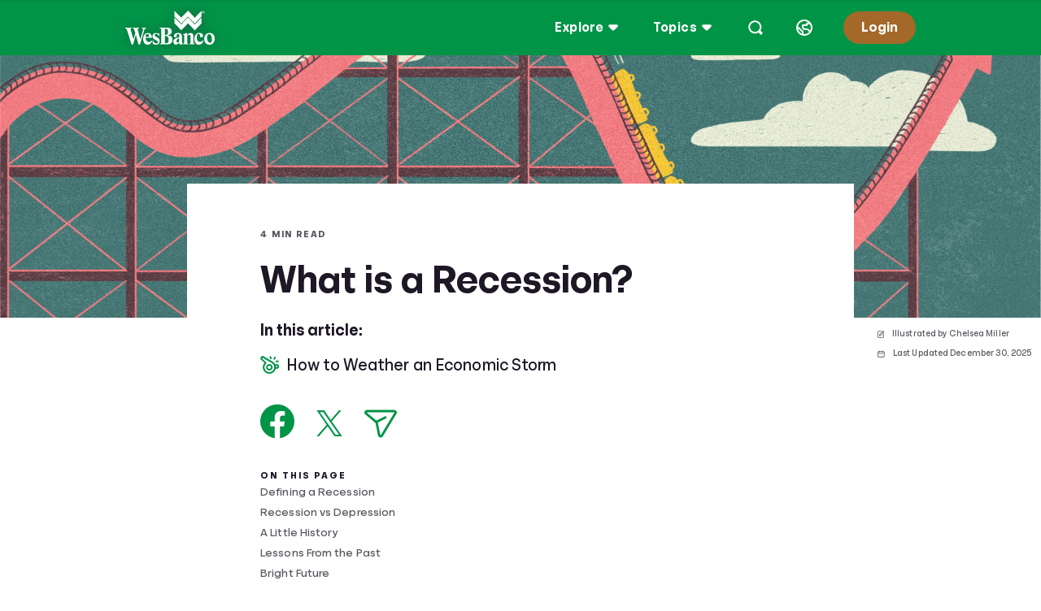

--- FILE ---
content_type: text/html;charset=utf-8
request_url: https://banzai.org/wellness/resources/what-is-a-recession?ref=banzai-blog
body_size: 29946
content:
<!DOCTYPE html>
<html lang="en-US">
  <head>
    
      <!-- Google Tag Manager script -->
<script>(function(w,d,s,l,i){w[l]=w[l]||[];w[l].push({'gtm.start':
        new Date().getTime(),event:'gtm.js'});var f=d.getElementsByTagName(s)[0],
    j=d.createElement(s),dl=l!='dataLayer'?'&l='+l:'';j.async=true;j.src=
    '//www.googletagmanager.com/gtm.js?id='+i+dl;f.parentNode.insertBefore(j,f);
})(window,document,'script','dataLayer','GTM-TK4963');</script>
<!-- End Google Tag Manager script -->

    
    <meta charset="UTF-8">
<meta name="viewport" content="width=device-width, initial-scale=1">
<link rel="shortcut icon" href="https://static-app-misc.teachbanzai.com/img/banzai-favicon.png" />



<!-- GENERAL -->
<meta name="cdn-url" content="">
<meta name="root-url" content="https://wesbanco.banzai.org">


<!-- USER -->
<meta name="authenticated" content="false">

<!-- SPONSOR -->
<meta name="branded" content="true">
<meta name="logo-url" content="https://static-app-logos.teachbanzai.com/black/wesbanco.svg">
<meta name="full-logo-url" content="">
<meta name="cta-logo-url" content="https://static-app-logos.teachbanzai.com/black/wesbanco.svg">
<meta name="sponsor-name" content="WesBanco Bank">
<meta name="sponsor-id" content="001U000000umvlpIAA">
<meta name="subdomain" content="wesbanco">

<!-- THEME -->
<meta name="banzai.theme/color-1" content="00842D">
<meta name="banzai.theme/color-2" content="479A5D">
<meta name="banzai.theme/color-3" content="B3D3B5">
<meta name="banzai.theme/color-4" content="00551D">
<meta name="banzai.theme/color-5" content="B3D3B5">

<!-- RESOURCE -->

  <meta name="article-id" content="what-is-a-recession">
  <meta name="article-url" content="https://wesbanco.banzai.org/wellness/resources/what-is-a-recession">


<!-- SEARCH -->

  <meta property="og:type" content="article" />
  <meta property="og:url" content="https://wesbanco.banzai.org/wellness/resources/what-is-a-recession" />
  <meta property="og:title" content="What is a Recession?" />
  <meta property="og:description" content="What actually is a recession? What should I expect if one is on the horizon?" />
  <meta property="og:image" content="https://static-app-misc.teachbanzai.com/img/article-recession-hero.jpg" />


<!-- PAGE -->
<meta name="description" content="What actually is a recession? What should I expect if one is on the horizon?">
<title>What is a Recession?</title>

  <link rel="canonical" href="https://banzai.org/wellness/resources/what-is-a-recession" />

<script type="application/ld+json">
       {"@context": "https://schema.org",
        "@type": "Article",
        "articleSection": "financial education",
        "headline": "What actually is a recession? What should I expect if one is on the horizon?",
        "image": ["https://static-app-misc.teachbanzai.com/img/article-recession-hero.jpg"],
        "datePublished": "2020-04-24 23:03:46.0",
        "dateModified": "2024-08-15 02:28:42.0"
        }</script>

<!-- STYLING -->
<link href="/bundles/8096f66cd07c/tailwind.css" rel="stylesheet" />
<link href="/bundles/94fac331d057/wellness.v2.css" rel="stylesheet" />

    <link rel="stylesheet" href="https://static-app-misc.banzai.org/css/variables6.css">
    <link rel="stylesheet" href="">
    <link rel="stylesheet" href="https://cdn.jsdelivr.net/npm/@shoelace-style/shoelace@2.19.0/cdn/themes/light.css" />
    <script>
      document.addEventListener('DOMContentLoaded', function() {
        var userLang = navigator.language || navigator.userLanguage;
        document.documentElement.lang = userLang;
      });
    </script>
  </head>
  <body class="font-vs-light fwa-theme-white " data-controller="sticky-header">
    <svg xmlns="http://www.w3.org/2000/svg" style="display: none;" aria-hidden="true">
  <!-- Building/Institution Icon -->
  <symbol id="icon-building" viewBox="0 0 24 24">
    <path d="M3 21.5C2.45 21.5 2 21.05 2 20.5V16.5C2 15.95 2.45 15.5 3 15.5H5V11.5H3C2.45 11.5 2 11.05 2 10.5V7C2 6.6 2.25 6.225 2.65 6.075L11.65 2.575C11.875 2.475 12.125 2.475 12.35 2.575L21.35 6.075C21.75 6.225 22 6.6 22 7V10.5C22 11.05 21.55 11.5 21 11.5H19V15.5H21C21.55 15.5 22 15.95 22 16.5V20.5C22 21.05 21.55 21.5 21 21.5H3ZM4 19.5H20V17.5H4V19.5ZM4 9.5H20V7.675L12 4.575L4 7.675V9.5ZM7 15.5H11V11.5H7V15.5ZM13 15.5H17V11.5H13V15.5Z" fill="currentColor"/>
  </symbol>

  <!-- Person with Alert Icon -->
  <symbol id="icon-person-alert" viewBox="0 0 24 24">
    <path d="M4.87579 21C4.32579 21 3.87579 20.55 3.87579 20V18C3.87579 15.625 5.85079 13.575 8.92579 12.6C8.60079 11.975 8.37579 11.275 8.37579 10.5V7.5C8.37579 5.025 10.4008 3 12.8758 3C15.3508 3 17.3758 5.025 17.3758 7.5V10.5C17.3758 11.275 17.1758 11.975 16.8258 12.6C19.9008 13.575 21.8758 15.625 21.8758 18V20C21.8758 20.55 21.4258 21 20.8758 21H4.87579ZM2.12579 12.2C2.12579 11.5 2.70079 10.95 3.37579 10.95C4.07579 10.95 4.62579 11.5 4.62579 12.2C4.62579 12.875 4.07579 13.45 3.37579 13.45C2.70079 13.45 2.12579 12.875 2.12579 12.2ZM2.12579 5.875C2.05079 4.1 4.72579 4.1 4.62579 5.875L4.37579 9.125C4.27579 10.35 2.47579 10.375 2.37579 9.125L2.12579 5.875ZM5.87579 19H19.8758V18C19.8758 16.375 17.9758 14.85 15.3008 14.275C14.6008 14.725 13.7758 15 12.8758 15C11.9758 15 11.1508 14.725 10.4508 14.275C7.77579 14.85 5.87579 16.375 5.87579 18V19ZM10.3758 10.5C10.3758 11.875 11.5008 13 12.8758 13C14.2508 13 15.3758 11.875 15.3758 10.5V7.5C15.3758 6.125 14.2508 5 12.8758 5C11.5008 5 10.3758 6.125 10.3758 7.5V10.5Z" fill="currentColor"/>
  </symbol>

  <!-- Lock Icon -->
  <symbol id="icon-lock" viewBox="0 0 24 24">
    <path d="M8 21C6.35 21 5 19.65 5 18V12C5 10.35 6.35 9 8 9V7C8 4.8 9.8 3 12 3C14.2 3 16 4.8 16 7V9C17.65 9 19 10.35 19 12V18C19 19.65 17.65 21 16 21H8ZM7 18C7 18.55 7.45 19 8 19H16C16.55 19 17 18.55 17 18V12C17 11.45 16.55 11 16 11H8C7.45 11 7 11.45 7 12V18ZM10 15C10 13.9 10.9 13 12 13C13.1 13 14 13.9 14 15C14 16.1 13.1 17 12 17C10.9 17 10 16.1 10 15ZM10 9H14V7C14 5.9 13.1 5 12 5C10.9 5 10 5.9 10 7V9Z" fill="currentColor"/>
  </symbol>

  <!-- Trophy Icon -->
  <symbol id="icon-trophy" viewBox="0 0 24 24">
    <path d="M6 21C5.45 21 5 20.55 5 20V19C5 18.45 5.45 18 6 18H9V15.85C7.6 15.5 6.5 14.4 6.15 13H5C3.35 13 2 11.65 2 10V8C2 6.35 3.35 5 5 5H6V4C6 3.45 6.45 3 7 3H17C17.55 3 18 3.45 18 4V5H19C20.65 5 22 6.35 22 8V10C22 11.65 20.65 13 19 13H17.85C17.5 14.4 16.4 15.5 15 15.85V18H18C18.55 18 19 18.45 19 19V20C19 20.55 18.55 21 18 21H6ZM4 10C4 10.55 4.45 11 5 11H6V7H5C4.45 7 4 7.45 4 8V10ZM8 12C8 13.1 8.9 14 10 14H14C15.1 14 16 13.1 16 12V5H8V12ZM11 18H13V16H11V18ZM18 11H19C19.55 11 20 10.55 20 10V8C20 7.45 19.55 7 19 7H18V11Z" fill="currentColor"/>
  </symbol>

  <!-- Grid Icon -->
  <symbol id="icon-grid" viewBox="0 0 24 24">
    <path d="M6 21C3.8 21 2 19.2 2 17V7C2 4.8 3.8 3 6 3H18C20.2 3 22 4.8 22 7V17C22 19.2 20.2 21 18 21H6ZM4 17C4 18.1 4.9 19 6 19H8V13H4V17ZM4 11H8V5H6C4.9 5 4 5.9 4 7V11ZM10 19H14V13H10V19ZM10 11H14V5H10V11ZM16 19H18C19.1 19 20 18.1 20 17V13H16V19ZM16 11H20V7C20 5.9 19.1 5 18 5H16V11Z" fill="currentColor"/>
  </symbol>

  <!-- Money Icon -->
  <symbol id="icon-money" viewBox="0 0 24 24">
    <path d="M11.3 17.3C12.125 16.45 13.225 16 14.425 16H17.15C17.5 14.6 18.6 13.5 20 13.15V8.85C18.6 8.5 17.5 7.4 17.15 6H14.425C13.775 6 13.15 6.25 12.7 6.7C11.875 7.55 10.775 8 9.575 8H6.85C6.5 9.4 5.4 10.5 4 10.85V15.15C5.4 15.5 6.5 16.6 6.85 18H9.575C10.225 18 10.85 17.75 11.3 17.3ZM2 19V7C2 6.45 2.45 6 3 6H9.575C10.225 6 10.85 5.75 11.3 5.3C12.125 4.45 13.225 4 14.425 4H21C21.55 4 22 4.45 22 5V17C22 17.55 21.55 18 21 18H14.425C13.775 18 13.15 18.25 12.7 18.7C11.875 19.55 10.775 20 9.575 20H3C2.45 20 2 19.55 2 19ZM8.5 12C8.5 10.075 10.075 8.5 12 8.5C13.925 8.5 15.5 10.075 15.5 12C15.5 13.925 13.925 15.5 12 15.5C10.075 15.5 8.5 13.925 8.5 12ZM10.5 12C10.5 12.825 11.175 13.5 12 13.5C12.825 13.5 13.5 12.825 13.5 12C13.5 11.175 12.825 10.5 12 10.5C11.175 10.5 10.5 11.175 10.5 12Z" fill="currentColor"/>
  </symbol>

  <!-- Sparkle Icon -->
  <symbol id="icon-sparkle" viewBox="0 0 24 24">
    <path d="M10.9875 20C9.96249 20 9.06249 19.325 8.73749 18.35L7.53749 14.475L3.66249 13.25C2.66249 12.95 1.98749 12.05 1.98749 11C1.98749 9.95 2.66249 9.05 3.66249 8.75L7.53749 7.525L8.73749 3.65C9.06249 2.675 9.96249 2 10.9875 2C12.0375 2 12.9375 2.675 13.2625 3.65L14.4625 7.525L18.3375 8.75C19.3375 9.05 19.9875 9.95 19.9875 11C19.9875 12.05 19.3375 12.95 18.3375 13.25L14.4625 14.475L13.2625 18.35C12.9375 19.325 12.0375 20 10.9875 20ZM3.98749 11C3.98749 11.15 4.11249 11.3 4.26249 11.35L8.63749 12.7C8.93749 12.8 9.18749 13.05 9.28749 13.375L10.6625 17.75C10.7625 18.05 11.2375 18.05 11.3375 17.75L12.7125 13.375C12.8125 13.05 13.0625 12.8 13.3625 12.7L17.7375 11.35C17.8875 11.3 17.9875 11.15 17.9875 11C17.9875 10.85 17.8875 10.7 17.7375 10.65L13.3625 9.3C13.0625 9.2 12.8125 8.95 12.7125 8.625L11.3375 4.25C11.2875 4.1 11.1625 4 10.9875 4C10.8375 4 10.7125 4.1 10.6625 4.25L9.28749 8.625C9.18749 8.95 8.93749 9.2 8.63749 9.3L4.26249 10.65C4.11249 10.7 3.98749 10.85 3.98749 11ZM16.0125 19.5V18.5L17.8875 17.875L18.5125 16H19.5125L20.1375 17.875L22.0125 18.5V19.5L20.1375 20.125L19.5125 22H18.5125L17.8875 20.125L16.0125 19.5Z" fill="currentColor"/>
  </symbol>

  <!-- Hands/Gift Icon -->
  <symbol id="icon-hands-gift" viewBox="0 0 24 24">
    <path d="M19 10.5012H13V19.5012H18C18.55 19.5012 19 19.0512 19 18.5012V10.5012ZM3 18.5012V9.50115C3 8.95115 3.45 8.50115 4 8.50115H8.7L5.45 6.32615C4.975 6.02615 4.85 5.40115 5.175 4.95115C5.475 4.47615 6.1 4.35115 6.55 4.67615L10.125 7.05115L9.05 3.82615C8.875 3.30115 9.15 2.72615 9.675 2.55115C10.225 2.37615 10.775 2.65115 10.95 3.17615L12 6.35115L13.05 3.17615C13.225 2.65115 13.8 2.37615 14.325 2.55115C14.85 2.72615 15.125 3.30115 14.95 3.82615L13.875 7.05115L17.45 4.67615C17.9 4.35115 18.525 4.47615 18.825 4.95115C19.15 5.40115 19.025 6.02615 18.55 6.32615L15.3 8.50115H20C20.55 8.50115 21 8.95115 21 9.50115V18.5012C21 20.1512 19.65 21.5012 18 21.5012H6C4.35 21.5012 3 20.1512 3 18.5012ZM5 18.5012C5 19.0512 5.45 19.5012 6 19.5012H11V10.5012H5V18.5012Z" fill="currentColor"/>
  </symbol>

  <!-- Check Icon -->
  <symbol id="icon-check" viewBox="0 0 24 24">
    <path d="M3 19C1.9 19 1 18.1 1 17V7C1 5.9 1.9 5 3 5H21C22.1 5 23 5.9 23 7V17C23 18.1 22.1 19 21 19H3ZM3 17H21V7H3V17ZM4.75 14C4.75 13.3 5.3 12.75 6 12.75C6.7 12.75 7.25 13.3 7.25 14C7.25 14.7 6.7 15.25 6 15.25C5.3 15.25 4.75 14.7 4.75 14ZM5 10C5 9.45 5.45 9 6 9H18C18.55 9 19 9.45 19 10C19 10.55 18.55 11 18 11H6C5.45 11 5 10.55 5 10ZM8.75 14C8.75 13.3 9.3 12.75 10 12.75C10.7 12.75 11.25 13.3 11.25 14C11.25 14.7 10.7 15.25 10 15.25C9.3 15.25 8.75 14.7 8.75 14ZM13 14C13 13.45 13.45 13 14 13H18C18.55 13 19 13.45 19 14C19 14.55 18.55 15 18 15H14C13.45 15 13 14.55 13 14Z" fill="currentColor"/>
  </symbol>

  <!-- Skull Icon -->
  <symbol id="icon-skull" viewBox="0 0 24 24">
    <path d="M8.825 22C7.6 22 6.45 21.45 5.675 20.475C4.975 19.575 4.7 18.45 4.9 17.325C3.125 15.825 2 14.075 2 11C2 5.275 5.65 2 12 2C18.35 2 22 5.275 22 11C22 14.075 20.875 15.825 19.1 17.325C19.3 18.45 19.025 19.575 18.325 20.475C17.55 21.45 16.4 22 15.175 22H8.825ZM4 11C4 13.575 4.925 14.825 6.625 16.175C6.925 16.425 7.075 16.8 6.975 17.2L6.9 17.525C6.75 18.125 6.875 18.75 7.25 19.225C7.65 19.725 8.2 20 8.825 20H9V17C9 16.45 9.45 16 10 16C10.55 16 11 16.45 11 17V20H13V17C13 16.45 13.45 16 14 16C14.55 16 15 16.45 15 17V20H15.175C15.8 20 16.35 19.725 16.75 19.225C17.125 18.75 17.25 18.125 17.1 17.525L17.025 17.2C16.925 16.8 17.075 16.425 17.375 16.175C19.075 14.825 20 13.575 20 11C20 5.225 15.65 4 12 4C8.35 4 4 5.225 4 11ZM6 12.5C6 11.125 7.125 10 8.5 10C9.875 10 11 11.125 11 12.5C11 13.875 9.875 15 8.5 15C7.125 15 6 13.875 6 12.5ZM13 12.5C13 11.125 14.125 10 15.5 10C16.875 10 18 11.125 18 12.5C18 13.875 16.875 15 15.5 15C14.125 15 13 13.875 13 12.5Z" fill="currentColor"/>
  </symbol>

  <!-- Credit Card Icon -->
  <symbol id="icon-credit-card" viewBox="0 0 24 24">
    <path d="M6 20C3.8 20 2 18.2 2 16V8C2 5.8 3.8 4 6 4H18C20.2 4 22 5.8 22 8V16C22 18.2 20.2 20 18 20H6ZM4 16C4 17.1 4.9 18 6 18H18C19.1 18 20 17.1 20 16V13H4V16ZM4 9H20V8C20 6.9 19.1 6 18 6H6C4.9 6 4 6.9 4 8V9Z" fill="currentColor"/>
  </symbol>

  <!-- Percentage Icon -->
  <symbol id="icon-percentage" viewBox="0 0 24 24">
    <path d="M6 19C5.75 19 5.5 18.9 5.3 18.7C4.9 18.325 4.9 17.675 5.3 17.3L17.3 5.3C17.675 4.9 18.325 4.9 18.7 5.3C19.1 5.675 19.1 6.325 18.7 6.7L6.7 18.7C6.5 18.9 6.25 19 6 19ZM4 7.5C4 5.575 5.575 4 7.5 4C9.425 4 11 5.575 11 7.5C11 9.425 9.425 11 7.5 11C5.575 11 4 9.425 4 7.5ZM6 7.5C6 8.325 6.675 9 7.5 9C8.325 9 9 8.325 9 7.5C9 6.675 8.325 6 7.5 6C6.675 6 6 6.675 6 7.5ZM13 16.5C13 14.575 14.575 13 16.5 13C18.425 13 20 14.575 20 16.5C20 18.425 18.425 20 16.5 20C14.575 20 13 18.425 13 16.5ZM15 16.5C15 17.325 15.675 18 16.5 18C17.325 18 18 17.325 18 16.5C18 15.675 17.325 15 16.5 15C15.675 15 15 15.675 15 16.5Z" fill="currentColor"/>
  </symbol>

  <!-- Graduation Cap Icon -->
  <symbol id="icon-graduation-cap" viewBox="0 0 24 24">
    <path d="M18.5 21.7562C17.95 21.7562 17.5 21.3062 17.5 20.7562V18.0062L14.275 19.7062C13.6 20.0562 12.8 20.2562 12 20.2562C11.2 20.2562 10.4 20.0562 9.725 19.6812L5.025 17.2312C4.7 17.0562 4.5 16.7062 4.5 16.3312V10.9562L3.225 10.2812C2.475 9.88115 2 9.10615 2 8.25615C2 7.38115 2.475 6.60615 3.225 6.20615L9.725 2.80615C11.15 2.05615 12.85 2.05615 14.275 2.80615L20.775 6.20615C21.525 6.60615 22 7.38115 22 8.25615C22 9.10615 21.525 9.88115 20.775 10.2812L19.5 10.9562V20.7562C19.5 21.3062 19.05 21.7562 18.5 21.7562ZM4 8.25615C4 8.33115 4.025 8.45615 4.15 8.50615L10.675 11.9312C11.5 12.3562 12.5 12.3562 13.325 11.9312L19.85 8.50615C19.975 8.45615 20 8.33115 20 8.25615C20 8.15615 19.975 8.05615 19.85 7.98115L13.325 4.58115C12.925 4.35615 12.45 4.25615 12 4.25615C11.55 4.25615 11.075 4.35615 10.675 4.58115L4.15 7.98115C4.025 8.05615 4 8.15615 4 8.25615ZM6.5 15.7312L10.675 17.9312C11.475 18.3562 12.55 18.3562 13.325 17.9312L17.5 15.7312V12.0062L14.275 13.6812C13.55 14.0562 12.775 14.2562 12 14.2562C11.225 14.2562 10.45 14.0562 9.725 13.6812L6.5 12.0062V15.7312Z" fill="currentColor"/>
  </symbol>

  <!-- Pie Chart Icon -->
  <symbol id="icon-pie-chart" viewBox="0 0 24 24">
    <path d="M12 22C6.475 22 2 17.525 2 12C2 6.475 6.475 2 12 2C17.525 2 22 6.475 22 12C22 17.525 17.525 22 12 22ZM4 12C4 16.075 7.05 19.425 11 19.925V4.075C7.05 4.575 4 7.925 4 12ZM13 19.925C16.6 19.475 19.475 16.6 19.925 13H13V19.925ZM13 11H19.925C19.475 7.4 16.6 4.525 13 4.075V11Z" fill="currentColor"/>
  </symbol>

  <!-- Stacked Coins Icon -->
  <symbol id="icon-coins-stacked" viewBox="0 0 24 24">
    <path fill-rule="evenodd" clip-rule="evenodd" d="M10.9917 5.22671C10.0537 5.68857 9.86914 6.13824 9.86914 6.32763C9.86914 6.51703 10.0537 6.9667 10.9917 7.42856C11.8654 7.85878 13.1426 8.15332 14.6078 8.15332C16.0729 8.15332 17.3501 7.85878 18.2238 7.42856C19.1618 6.9667 19.3464 6.51703 19.3464 6.32763C19.3464 6.13825 19.1618 5.68858 18.2238 5.22671C17.3501 4.7965 16.0729 4.50195 14.6078 4.50195C13.1426 4.50195 11.8654 4.7965 10.9917 5.22671ZM7.86916 6.31836L7.86914 10.9671C6.75115 11.1051 5.72798 11.3938 4.89237 11.8053C3.75337 12.3661 2.65332 13.3293 2.65332 14.7005C2.65332 14.7739 2.65647 14.846 2.6626 14.917V17.6717H2.65332C2.65332 19.0429 3.75341 20.006 4.89238 20.5668C6.09562 21.1593 7.68778 21.4973 9.39193 21.4973C11.0961 21.4973 12.6882 21.1593 13.8915 20.5668C14.61 20.213 15.3131 19.6991 15.7343 19.0237C17.0065 18.9093 18.1739 18.6028 19.1073 18.1432C20.2254 17.5927 21.3059 16.6545 21.3453 15.3232H21.3467V6.31836C21.3417 4.9521 20.2437 3.992 19.1073 3.43244C17.9041 2.83996 16.3119 2.50195 14.6078 2.50195C12.9036 2.50195 11.3115 2.83996 10.1082 3.43244C8.97177 3.99201 7.8741 4.9521 7.86916 6.31836ZM19.3467 9.09854C19.2673 9.14196 19.1874 9.18339 19.1073 9.22284C17.9041 9.81532 16.3119 10.1533 14.6078 10.1533C12.9036 10.1533 11.3115 9.81532 10.1082 9.22284C10.0282 9.18345 9.94839 9.14207 9.86914 9.09871V9.30176C9.86914 9.49115 10.0537 9.94081 10.9917 10.4027C11.8654 10.8329 13.1426 11.1274 14.6078 11.1274C16.073 11.1274 17.3501 10.8329 18.2238 10.4027C19.1618 9.94081 19.3464 9.49114 19.3464 9.30176L19.3467 9.09854ZM19.3467 12.0726C19.2673 12.1161 19.1874 12.1575 19.1073 12.1969C18.1303 12.678 16.8969 12.9913 15.5554 13.0921C15.7667 13.3651 15.9321 13.668 16.0303 14.0011C16.8957 13.8809 17.6475 13.6562 18.2238 13.3724C19.1618 12.9106 19.3464 12.4609 19.3464 12.2715L19.3467 12.0726ZM19.3467 15.0424C19.2673 15.0859 19.1874 15.1273 19.1073 15.1667C18.2717 15.5782 17.2484 15.8669 16.1304 16.005V16.9631C16.9538 16.8399 17.6699 16.6217 18.2238 16.349C19.1618 15.8871 19.3464 15.4374 19.3464 15.248L19.3467 15.0424ZM14.1306 14.7039L14.1304 14.7115C14.1234 14.9069 13.9283 15.3483 13.008 15.8014C12.1343 16.2317 10.8571 16.5262 9.39193 16.5262C7.92673 16.5262 6.64959 16.2317 5.77587 15.8015C4.95236 15.396 4.70959 14.9999 4.6626 14.781V14.7039H4.65334L4.65332 14.7005C4.65332 14.5111 4.8379 14.0614 5.77587 13.5996C6.64959 13.1694 7.92674 12.8748 9.39193 12.8748C10.8571 12.8748 12.1343 13.1694 13.008 13.5996C13.946 14.0614 14.1306 14.5111 14.1306 14.7005L14.1306 14.7039ZM4.6626 17.4767C4.73879 17.5182 4.81549 17.5579 4.89237 17.5957C6.09562 18.1882 7.68778 18.5262 9.39193 18.5262C11.0961 18.5262 12.6882 18.1882 13.8915 17.5957C13.9714 17.5564 14.0512 17.515 14.1304 17.4717V17.6827C14.1234 17.878 13.9284 18.3194 13.008 18.7726C12.1343 19.2028 10.8571 19.4973 9.39193 19.4973C7.92674 19.4973 6.64958 19.2028 5.77586 18.7726C4.85823 18.3207 4.66169 17.8806 4.65359 17.6844H4.6626V17.4767Z" fill="currentColor"/>
  </symbol>

  <!-- Bar Chart Icon -->
  <symbol id="icon-bar-chart" viewBox="0 0 24 24">
    <path d="M5.5 21C4.4 21 3.5 20.1 3.5 19V15C3.5 13.9 4.4 13 5.5 13H8.5V5C8.5 3.9 9.4 3 10.5 3H13.5C14.6 3 15.5 3.9 15.5 5V9H18.5C19.6 9 20.5 9.9 20.5 11V19C20.5 20.1 19.6 21 18.5 21H5.5ZM5.5 19H8.5V15H5.5V19ZM10.5 19H13.5V5H10.5V19ZM15.5 19H18.5V11H15.5V19Z" fill="currentColor"/>
  </symbol>

  <!-- Line Chart Icon -->
  <symbol id="icon-line-chart" viewBox="0 0 24 24">
    <path d="M4 17C3.75 17 3.5 16.9 3.3 16.7C2.9 16.325 2.9 15.675 3.3 15.3L8.575 10C9.375 9.225 10.625 9.225 11.425 10L14 12.575L19.3 7.3C19.675 6.9 20.325 6.9 20.7 7.3C21.1 7.675 21.1 8.325 20.7 8.7L15.425 14C14.625 14.775 13.375 14.775 12.575 14L10 11.425L4.7 16.7C4.5 16.9 4.25 17 4 17Z" fill="currentColor"/>
  </symbol>

  <!-- Binoculars Icon -->
  <symbol id="icon-binoculars" viewBox="0 0 24 24">
    <path d="M6.5 16.5C4.55 16.5 2.9 15.25 2.275 13.5H2C1.45 13.5 1 13.05 1 12.5V11.5C1 10.95 1.45 10.5 2 10.5H2.275C2.9 8.75 4.55 7.5 6.5 7.5C8.375 7.5 10 8.675 10.675 10.3C11.55 9.9 12.45 9.9 13.325 10.3C14 8.675 15.625 7.5 17.5 7.5C19.45 7.5 21.1 8.75 21.725 10.5H22C22.55 10.5 23 10.95 23 11.5V12.5C23 13.05 22.55 13.5 22 13.5H21.725C21.1 15.25 19.45 16.5 17.5 16.5C15.175 16.5 13.3 14.725 13.05 12.475C12.3 11.85 11.7 11.85 10.95 12.475C10.7 14.725 8.825 16.5 6.5 16.5ZM4 12C4 13.375 5.125 14.5 6.5 14.5C7.875 14.5 9 13.375 9 12C9 10.625 7.875 9.5 6.5 9.5C5.125 9.5 4 10.625 4 12ZM15 12C15 13.375 16.125 14.5 17.5 14.5C18.875 14.5 20 13.375 20 12C20 10.625 18.875 9.5 17.5 9.5C16.125 9.5 15 10.625 15 12Z" fill="currentColor"/>
  </symbol>

  <!-- Bar Chart Multiple Icon -->
  <symbol id="icon-bar-chart-multiple" viewBox="0 0 24 24">
    <path d="M9.75 20C9.2 20 8.75 19.55 8.75 19V5C8.75 4.45 9.2 4 9.75 4C10.3 4 10.75 4.45 10.75 5V19C10.75 19.55 10.3 20 9.75 20ZM4.25 19V13C4.25 12.45 4.7 12 5.25 12C5.8 12 6.25 12.45 6.25 13V19C6.25 19.55 5.8 20 5.25 20C4.7 20 4.25 19.55 4.25 19ZM13.25 19V11C13.25 10.45 13.7 10 14.25 10C14.8 10 15.25 10.45 15.25 11V19C15.25 19.55 14.8 20 14.25 20C13.7 20 13.25 19.55 13.25 19ZM17.75 19V7C17.75 6.45 18.2 6 18.75 6C19.3 6 19.75 6.45 19.75 7V19C19.75 19.55 19.3 20 18.75 20C18.2 20 17.75 19.55 17.75 19Z" fill="currentColor"/>
  </symbol>

  <!-- Arrow Trending Up Icon -->
  <symbol id="icon-arrow-trending-up" viewBox="0 0 24 24">
    <path d="M4 17C3.75 17 3.5 16.9 3.3 16.7C2.9 16.325 2.9 15.675 3.3 15.3L7.575 11C8.375 10.225 9.625 10.225 10.425 11L13 13.575L17.575 9H14C13.45 9 13 8.55 13 8C13 7.45 13.45 7 14 7H20C20.55 7 21 7.45 21 8V14C21 14.55 20.55 15 20 15C19.45 15 19 14.55 19 14V10.425L14.425 15C13.65 15.75 12.35 15.75 11.575 15L9 12.425L4.7 16.7C4.5 16.9 4.25 17 4 17Z" fill="currentColor"/>
  </symbol>

  <!-- Heart Icon -->
  <symbol id="icon-heart" viewBox="0 0 24 24">
    <path d="M12 20.6892C11.55 20.6892 11.1 20.5142 10.725 20.2142L3.97499 14.5892C2.57499 13.4392 1.74999 11.7142 1.64999 9.88918C1.57499 8.08918 2.24999 6.28918 3.54999 5.01418C4.89999 3.66418 6.72499 3.08918 8.59999 3.38918C9.94999 3.58918 11.125 4.23918 12 5.21418C12.875 4.23918 14.05 3.58918 15.4 3.38918C17.275 3.08918 19.1 3.66418 20.45 5.01418C21.75 6.28918 22.425 8.08918 22.35 9.88918C22.25 11.7142 21.425 13.4392 20.025 14.5892L13.275 20.2142C12.9 20.5142 12.45 20.6892 12 20.6892ZM3.64999 9.88918C3.72499 11.1892 4.42499 12.3642 5.42499 13.1892L12 18.6892L18.575 13.1892C19.575 12.3642 20.275 11.1892 20.35 9.88918C20.425 8.56418 19.95 7.31418 19 6.38918C18.125 5.53918 16.9 5.16418 15.7 5.36418C13.925 5.63918 13.1 6.91418 12.55 7.98918C12.45 8.23918 12.225 8.33918 12 8.33918C11.775 8.33918 11.55 8.23918 11.45 7.98918C10.9 6.91418 10.075 5.63918 8.29999 5.36418C7.09999 5.16418 5.87499 5.53918 4.99999 6.38918C4.04999 7.31418 3.57499 8.56418 3.64999 9.88918Z" fill="currentColor"/>
  </symbol>

  <!-- Heart Broken Icon -->
  <symbol id="icon-heart-broken" viewBox="0 0 24 24">
    <path d="M12 20.6892C11.55 20.6892 11.1 20.5142 10.725 20.2142L3.975 14.5892C2.575 13.4392 1.75 11.7142 1.65 9.88918C1.575 8.08918 2.25 6.28918 3.55 5.01418C4.9 3.66418 6.725 3.08918 8.6 3.38918C9.95 3.58918 11.125 4.23918 12 5.21418C12.875 4.23918 14.05 3.58918 15.4 3.38918C17.275 3.08918 19.1 3.66418 20.45 5.01418C21.75 6.28918 22.425 8.08918 22.35 9.88918C22.25 11.7142 21.425 13.4392 20.025 14.5892L13.275 20.2142C12.9 20.5142 12.45 20.6892 12 20.6892ZM3.65 9.88918C3.725 11.1892 4.425 12.3642 5.425 13.1892L12 18.6892L18.575 13.1892C19.575 12.3642 20.275 11.1892 20.35 9.88918C20.425 8.56418 19.95 7.31418 19 6.38918C18.125 5.53918 16.9 5.16418 15.7 5.36418C14.05 5.63918 13.2 6.73918 12.675 7.76418L12.125 9.68918L13.7 11.2892C13.975 11.5392 14.075 11.9392 13.95 12.3142L12.95 15.3142C12.8 15.7142 12.425 15.9892 12 15.9892C11.9 15.9892 11.8 15.9642 11.675 15.9392C11.15 15.7642 10.875 15.1892 11.05 14.6642L11.85 12.2642L10.3 10.6892C10.025 10.4392 9.95 10.0642 10.05 9.71418L10.825 6.96418C10.275 6.21418 9.525 5.56418 8.3 5.36418C7.1 5.16418 5.875 5.53918 5 6.38918C4.05 7.31418 3.575 8.56418 3.65 9.88918Z" fill="currentColor"/>
  </symbol>

  <!-- Cookie Faces Icon -->
  <symbol id="icon-cookie-faces" viewBox="0 0 24 24">
    <path d="M12 22C6.475 22 2 17.525 2 12C2 6.475 6.475 2 12 2C17.525 2 22 6.475 22 12C22 17.525 17.525 22 12 22ZM4.075 13C4.55 16.925 7.925 20 12 20C16.075 20 19.45 16.925 19.925 13C16.475 12.975 13.475 10.975 12 8.1C10.525 10.975 7.525 12.975 4.075 13ZM4.075 11C7.875 10.95 10.95 7.875 11 4.075C7.4 4.525 4.525 7.4 4.075 11ZM7.5 14.5C7.5 13.675 8.175 13 9 13C9.825 13 10.5 13.675 10.5 14.5C10.5 15.325 9.825 16 9 16C8.175 16 7.5 15.325 7.5 14.5ZM13 4.075C13.05 7.875 16.125 10.95 19.925 11C19.475 7.4 16.6 4.525 13 4.075ZM13.5 14.5C13.5 13.675 14.175 13 15 13C15.825 13 16.5 13.675 16.5 14.5C16.5 15.325 15.825 16 15 16C14.175 16 13.5 15.325 13.5 14.5Z" fill="currentColor"/>
  </symbol>

  <!-- Game Controller Icon -->
  <symbol id="icon-game-controller" viewBox="0 0 24 24">
    <path d="M5 19C2.8 19 1 17.2 1 15V9C1 6.8 2.8 5 5 5H19C21.2 5 23 6.8 23 9V15C23 17.2 21.2 19 19 19H5ZM3 15C3 16.1 3.9 17 5 17H19C20.1 17 21 16.1 21 15V9C21 7.9 20.1 7 19 7H5C3.9 7 3 7.9 3 9V15ZM5 12C5 11.45 5.45 11 6 11H7V10C7 9.45 7.45 9 8 9C8.55 9 9 9.45 9 10V11H10C10.55 11 11 11.45 11 12C11 12.55 10.55 13 10 13H9V14C9 14.55 8.55 15 8 15C7.45 15 7 14.55 7 14V13H6C5.45 13 5 12.55 5 12ZM13 13.5C13 12.675 13.675 12 14.5 12C15.325 12 16 12.675 16 13.5C16 14.325 15.325 15 14.5 15C13.675 15 13 14.325 13 13.5ZM16 10.5C16 9.675 16.675 9 17.5 9C18.325 9 19 9.675 19 10.5C19 11.325 18.325 12 17.5 12C16.675 12 16 11.325 16 10.5Z" fill="currentColor"/>
  </symbol>

  <!-- House Icon -->
  <symbol id="icon-house" viewBox="0 0 24 24">
    <path d="M6 21.0095C4.35 21.0095 3 19.6595 3 18.0095V11.3845C3 10.2345 3.5 9.13447 4.375 8.35947L9.35 3.98447C10.9 2.65947 13.1 2.65947 14.625 3.98447L19.625 8.35947C20.5 9.13447 21 10.2345 21 11.3845V18.0095C21 19.6595 19.65 21.0095 18 21.0095H16C14.9 21.0095 14 20.1095 14 19.0095V15.1595C14 14.0345 13.15 13.0595 12.1 13.0095C11.55 12.9845 11.025 13.1595 10.625 13.5595C10.225 13.9345 10 14.4345 10 15.0095V19.0095C10 20.1095 9.1 21.0095 8 21.0095H6ZM5 18.0095C5 18.5595 5.45 19.0095 6 19.0095H8V15.0095C8 13.8845 8.45 12.8595 9.25 12.1095C10 11.3845 10.975 11.0095 12 11.0095H12.2C14.325 11.1095 16 12.9345 16 15.1595V19.0095H18C18.55 19.0095 19 18.5595 19 18.0095V11.3845C19 10.8095 18.75 10.2595 18.325 9.85947L13.325 5.48447C12.55 4.83447 11.45 4.83447 10.675 5.50947L5.675 9.85947C5.25 10.2595 5 10.8095 5 11.3845V18.0095Z" fill="currentColor"/>
  </symbol>

  <!-- Truck Icon -->
  <symbol id="icon-truck" viewBox="0 0 24 24">
    <path d="M6 20.5C4.35 20.5 3 19.15 3 17.5H2C1.45 17.5 1 17.05 1 16.5V5.5C1 4.4 1.9 3.5 3 3.5H15C15.55 3.5 16 3.95 16 4.5V7.5H19C19.3 7.5 19.6 7.65 19.8 7.9L22.8 11.9C22.925 12.075 23 12.3 23 12.5V16.5C23 17.05 22.55 17.5 22 17.5C22 19.15 20.65 20.5 19 20.5C17.35 20.5 16 19.15 16 17.5H9C9 19.15 7.65 20.5 6 20.5ZM3 15.5H3.775C4.325 14.9 5.125 14.5 6 14.5C6.875 14.5 7.675 14.9 8.225 15.5H14V5.5H3V15.5ZM5 17.5C5 18.05 5.45 18.5 6 18.5C6.55 18.5 7 18.05 7 17.5C7 16.95 6.55 16.5 6 16.5C5.45 16.5 5 16.95 5 17.5ZM16 12.5H20.75L18.5 9.5H16V12.5ZM18 17.5C18 18.05 18.45 18.5 19 18.5C19.55 18.5 20 18.05 20 17.5C20 16.95 19.55 16.5 19 16.5C18.45 16.5 18 16.95 18 17.5Z" fill="currentColor"/>
  </symbol>

  <!-- Car Icon -->
  <symbol id="icon-car" viewBox="0 0 24 24">
    <path d="M3.5 20.25C2.95 20.25 2.5 19.8 2.5 19.25V9.75C2.5 9.6 2.55 9.45 2.6 9.325L4.55 5.4C5.05 4.4 6.1 3.75 7.25 3.75H16.75C17.9 3.75 18.95 4.4 19.45 5.4L21.4 9.325C21.45 9.45 21.5 9.6 21.5 9.75V19.25C21.5 19.8 21.05 20.25 20.5 20.25H18.5C17.95 20.25 17.5 19.8 17.5 19.25V18.25H6.5V19.25C6.5 19.8 6.05 20.25 5.5 20.25H3.5ZM4.5 15.25C4.5 15.8 4.95 16.25 5.5 16.25H18.5C19.05 16.25 19.5 15.8 19.5 15.25V10.75H4.5V15.25ZM5.125 8.75H18.875L17.65 6.3C17.475 5.95 17.15 5.75 16.75 5.75H7.25C6.85 5.75 6.525 5.95 6.35 6.3L5.125 8.75ZM6 13.5C6 12.8 6.55 12.25 7.25 12.25C7.95 12.25 8.5 12.8 8.5 13.5C8.5 14.2 7.95 14.75 7.25 14.75C6.55 14.75 6 14.2 6 13.5ZM15.5 13.5C15.5 12.8 16.05 12.25 16.75 12.25C17.45 12.25 18 12.8 18 13.5C18 14.2 17.45 14.75 16.75 14.75C16.05 14.75 15.5 14.2 15.5 13.5Z" fill="currentColor"/>
  </symbol>

  <!-- Shield Check Icon -->
  <symbol id="icon-shield-check" viewBox="0 0 24 24">
    <path d="M12 21.9938C11 21.9938 3 18.7438 3 11.9938V6.99385C3 6.61885 3.225 6.26885 3.55 6.11885L11.55 2.11885C11.825 1.96885 12.175 1.96885 12.45 2.11885L20.45 6.11885C20.775 6.26885 21 6.61885 21 6.99385V11.9938C21 18.7438 13 21.9938 12 21.9938ZM5 11.9938C5 16.5688 10.525 19.2938 12 19.9188C13.475 19.2938 19 16.5688 19 11.9938V7.61885L12 4.11885L5 7.61885V11.9938ZM8.3 13.2188C7.9 12.8188 7.9 12.1938 8.3 11.7938C8.675 11.4188 9.325 11.4188 9.7 11.7938L11 13.0938L15.3 8.79385C15.675 8.41885 16.325 8.41885 16.7 8.79385C17.1 9.19385 17.1 9.81885 16.7 10.2188L11.7 15.2188C11.5 15.4188 11.25 15.4938 11 15.4938C10.75 15.4938 10.5 15.4188 10.3 15.2188L8.3 13.2188Z" fill="currentColor"/>
  </symbol>

  <!-- Heartbeat Icon -->
  <symbol id="icon-heartbeat" viewBox="0 0 24 24">
    <path d="M14 20C13.55 20 13.15 19.7 13.05 19.275L10 8.65L8.95 12.275C8.85 12.7 8.45 13 8 13H4C3.45 13 3 12.55 3 12C3 11.45 3.45 11 4 11H7.25L9.05 4.725C9.15 4.3 9.55 4 10 4C10.45 4 10.85 4.3 10.95 4.725L14 15.35L15.05 11.725C15.15 11.3 15.55 11 16 11H20C20.55 11 21 11.45 21 12C21 12.55 20.55 13 20 13H16.75L14.95 19.275C14.85 19.7 14.45 20 14 20Z" fill="currentColor"/>
  </symbol>

  <!-- Sad Face Icon -->
  <symbol id="icon-sad-face" viewBox="0 0 24 24">
    <path d="M6.5 21.5C4.3 21.5 2.5 19.7 2.5 17.5V6.5C2.5 4.3 4.3 2.5 6.5 2.5H17.5C19.7 2.5 21.5 4.3 21.5 6.5V17.5C21.5 19.7 19.7 21.5 17.5 21.5H6.5ZM4.5 17.5C4.5 18.6 5.4 19.5 6.5 19.5H17.5C18.6 19.5 19.5 18.6 19.5 17.5V6.5C19.5 5.4 18.6 4.5 17.5 4.5H6.5C5.4 4.5 4.5 5.4 4.5 6.5V17.5ZM8 16C8 13.8 9.8 12 12 12C14.2 12 16 13.8 16 16C16 16.55 15.55 17 15 17C14.45 17 14 16.55 14 16C14 14.9 13.1 14 12 14C10.9 14 10 14.9 10 16C10 16.55 9.55 17 9 17C8.45 17 8 16.55 8 16ZM8 9C8 8.175 8.675 7.5 9.5 7.5C10.325 7.5 11 8.175 11 9C11 9.825 10.325 10.5 9.5 10.5C8.675 10.5 8 9.825 8 9ZM13 9C13 8.175 13.675 7.5 14.5 7.5C15.325 7.5 16 8.175 16 9C16 9.825 15.325 10.5 14.5 10.5C13.675 10.5 13 9.825 13 9Z" fill="currentColor"/>
  </symbol>

  <!-- Briefcase Icon (Starting a New Job) -->
  <symbol id="icon-briefcase" viewBox="0 0 24 24">
    <path d="M4 21C2.9 21 2 20.1 2 19V9C2 7.9 2.9 7 4 7H7V5C7 3.9 7.9 3 9 3H15C16.1 3 17 3.9 17 5V7H20C21.1 7 22 7.9 22 9V19C22 20.1 21.1 21 20 21H4ZM4 19H20V13.325L15 14.75V15C15 16.1 14.1 17 13 17H11C9.9 17 9 16.1 9 15V14.75L4 13.325V19ZM4 11.25L9.025 12.675C9.175 11.725 10 11 11 11H13C14 11 14.825 11.725 14.975 12.675L20 11.25V9H4V11.25ZM9 7H15V5H9V7ZM11 15H13V13H11V15Z" fill="currentColor"/>
  </symbol>

  <!-- Thumbs Down Icon (Losing a Job) -->
  <symbol id="icon-thumbs-down" viewBox="0 0 24 24">
    <path d="M11.4984 21.5C11.0734 21.5 10.6734 21.225 10.5484 20.825L9.22343 16.875C8.94843 16.05 8.19843 15.5 7.34843 15.5H3.49843C2.94843 15.5 2.49843 15.05 2.49843 14.5V6.5C2.49843 5.95 2.94843 5.5 3.49843 5.5H6.69843C7.49843 5.5 8.22343 5.1 8.67343 4.45C9.47343 3.225 10.8484 2.5 12.2984 2.5H16.2734C18.0484 2.5 19.5984 3.65 20.0984 5.35L21.3234 9.475C21.6984 10.65 21.4734 11.925 20.7234 12.925C19.9734 13.925 18.8234 14.5 17.5734 14.5H15.3234L15.7234 15.9C16.0984 17.225 15.8484 18.65 14.9984 19.75C14.1734 20.875 12.8984 21.5 11.4984 21.5ZM4.49843 13.5H7.34843C9.04843 13.5 10.5734 14.6 11.1234 16.225L12.1734 19.4C12.6734 19.25 13.0984 18.975 13.3984 18.55C13.8734 17.95 13.9984 17.175 13.7984 16.45L13.0484 13.775C12.9484 13.475 12.9984 13.15 13.1984 12.9C13.3984 12.65 13.6734 12.5 13.9984 12.5H17.5734C18.1984 12.5 18.7484 12.225 19.1234 11.725C19.4734 11.25 19.5984 10.625 19.4234 10.05L18.1734 5.925C17.9234 5.075 17.1484 4.5 16.2734 4.5H12.2984C11.4984 4.5 10.7734 4.9 10.3234 5.55C9.52343 6.775 8.14843 7.5 6.69843 7.5H4.49843V13.5Z" fill="currentColor"/>
  </symbol>

  <!-- Person Check Icon (Managing Employee Benefits) -->
  <symbol id="icon-person-check" viewBox="0 0 24 24">
    <path d="M6 21C5.45 21 5 20.55 5 20V18C5 15.625 6.975 13.575 10.05 12.6C9.7 11.975 9.5 11.275 9.5 10.5V7.5C9.5 5.025 11.525 3 14 3C16.475 3 18.5 5.025 18.5 7.5V10.5C18.5 11.275 18.3 11.975 17.95 12.6C21.025 13.575 23 15.625 23 18V20C23 20.55 22.55 21 22 21H6ZM1.3 9.7C0.9 9.325 0.9 8.675 1.3 8.3C1.675 7.9 2.325 7.9 2.7 8.3L3.5 9.075L6.3 6.3C6.675 5.9 7.325 5.9 7.7 6.3C8.1 6.675 8.1 7.325 7.7 7.7L4.2 11.2C4 11.4 3.75 11.5 3.5 11.5C3.25 11.5 3 11.4 2.8 11.2L1.3 9.7ZM7 19H21V18C21 16.375 19.1 14.85 16.425 14.275C15.725 14.725 14.9 15 14 15C13.1 15 12.275 14.725 11.575 14.275C8.9 14.85 7 16.375 7 18V19ZM11.5 10.5C11.5 11.875 12.625 13 14 13C15.375 13 16.5 11.875 16.5 10.5V7.5C16.5 6.125 15.375 5 14 5C12.625 5 11.5 6.125 11.5 7.5V10.5Z" fill="currentColor"/>
  </symbol>

  <!-- Receipt Icon (Bookkeeping) -->
  <symbol id="icon-receipt" viewBox="0 0 24 24">
    <path d="M5 21.5C4.45 21.5 4 21.05 4 20.5V3.5C4 2.95 4.45 2.5 5 2.5H19C19.55 2.5 20 2.95 20 3.5V20.5C20 21.05 19.55 21.5 19 21.5C18.45 21.5 18 21.05 18 20.5V4.5H6V20.5C6 21.05 5.55 21.5 5 21.5ZM7.5 20.5C7.5 19.95 7.95 19.5 8.5 19.5C9.05 19.5 9.5 19.95 9.5 20.5C9.5 21.05 9.05 21.5 8.5 21.5C7.95 21.5 7.5 21.05 7.5 20.5ZM8 15.5C8 14.95 8.45 14.5 9 14.5H15C15.55 14.5 16 14.95 16 15.5C16 16.05 15.55 16.5 15 16.5H9C8.45 16.5 8 16.05 8 15.5ZM8 11.5C8 10.95 8.45 10.5 9 10.5H13C13.55 10.5 14 10.95 14 11.5C14 12.05 13.55 12.5 13 12.5H9C8.45 12.5 8 12.05 8 11.5ZM8 7.5C8 6.95 8.45 6.5 9 6.5H15C15.55 6.5 16 6.95 16 7.5C16 8.05 15.55 8.5 15 8.5H9C8.45 8.5 8 8.05 8 7.5ZM11 20.5C11 19.95 11.45 19.5 12 19.5C12.55 19.5 13 19.95 13 20.5C13 21.05 12.55 21.5 12 21.5C11.45 21.5 11 21.05 11 20.5ZM14.5 20.5C14.5 19.95 14.95 19.5 15.5 19.5C16.05 19.5 16.5 19.95 16.5 20.5C16.5 21.05 16.05 21.5 15.5 21.5C14.95 21.5 14.5 21.05 14.5 20.5Z" fill="currentColor"/>
  </symbol>

  <!-- Life Ring Icon (Planning for an Emergency / Managing Crisis) -->
  <symbol id="icon-life-ring" viewBox="0 0 24 24">
    <path d="M12 22C6.475 22 2 17.525 2 12C2 6.475 6.475 2 12 2C17.525 2 22 6.475 22 12C22 17.525 17.525 22 12 22ZM4 12C4 13.85 4.625 15.55 5.7 16.9L8.2 14.4C7.275 12.925 7.275 11.075 8.2 9.6L5.7 7.1C4.625 8.45 4 10.15 4 12ZM7.1 18.3C8.45 19.375 10.15 20 12 20C13.85 20 15.55 19.375 16.9 18.3L14.4 15.8C13.675 16.25 12.85 16.5 12 16.5C11.15 16.5 10.325 16.25 9.6 15.8L7.1 18.3ZM7.1 5.7L9.6 8.2C10.325 7.75 11.15 7.5 12 7.5C12.85 7.5 13.675 7.75 14.4 8.2L16.9 5.7C15.55 4.625 13.85 4 12 4C10.15 4 8.45 4.625 7.1 5.7ZM10.225 13.775C11.175 14.7 12.825 14.7 13.775 13.775C14.75 12.8 14.75 11.2 13.775 10.225C13.3 9.75 12.675 9.5 12 9.5C11.325 9.5 10.7 9.75 10.225 10.225C9.25 11.2 9.25 12.8 10.225 13.775ZM15.8 14.4L18.3 16.9C19.375 15.55 20 13.85 20 12C20 10.15 19.375 8.45 18.3 7.1L15.8 9.6C16.725 11.075 16.725 12.925 15.8 14.4Z" fill="currentColor"/>
  </symbol>

  <!-- Add more collection icons here as needed -->
</svg>

    
      <!-- Google Tag Manager noscript -->
<noscript>
  <iframe src="//www.googletagmanager.com/ns.html?id=GTM-TK4963" height="0" width="0" style="display:none;visibility:hidden"></iframe>
</noscript>
<!-- End Google Tag Manager noscript -->

    

    
      <header>
  <!-- DEBUG: Global page configuration data -->
  <div id="debug-global-config" style="display: none;">
    Global Page Config: {:menu {:show-home true, :show-topics true, :show-collections true, :show-explore true, :show-search true, :show-profile true, :show-settings false, :custom-links []}}
  </div>
  <a class="link--skip" href="#content">Skip to content</a>
<div
        class="header header--main  resource-article "
        data-controller="toggle nav"
>
  <div class="container flex min-h-14 items-center">
    <div class="branding flex w-auto flex-wrap space-x-4 justify-start">
      
      
  
    <a href="/wellness" aria-label="WesBanco Bank">
      <div class="branding__sponsor-logo large" data-controller="branding" aria-hidden="true"></div>
    </a>
  


      
    </div>
    <nav
            class="navigation w-full md:w-auto md:flex-grow md:flex-shrink-0 md:flex items-center md:justify-end"
    >
      
      <button
              class="mobile-search mt-1.5"
              data-micromodal-trigger="search-modal"
              aria-label="Open search"
      >
        <i class="bz-pro bz-pro-search" aria-hidden="true"></i>
      </button>
      
      <button
              class="navigation__hamburger mt-1.5"
              data-action="nav#open"
              aria-label="Open navigation menu"
      >
        <i class="bz bz-hamburger" aria-hidden="true"></i>
      </button>
      <button
              class="navigation__close mt-1.5"
              data-action="nav#close"
              data-target="nav.hamburger"
              aria-label="Close navigation menu"
      >
        <i class="bz bz-close" aria-hidden="true"></i>
      </button>

      <div class="navigation__menu-container">
        <ul class="navigation__menu">
          

          
          
          

          
          <li
                  class="navigation__menu__item menu__item--dropdown md:flex items-center"
                  aria-label="Explore dropdown menu">
            <sl-dropdown hoist="hoist" placement="bottom" distance="0" class="managed-load-hidden hover-dropdown"
              onmouseenter="this.show()"
              onmouseleave="this.hide()">
              <button class="common-button text-neutral-1 border-2 border-neutral-17 py-1.25 px-5" slot="trigger" type="button">
                <div class="button-inner flex items-center gap-2">
                  <span>Explore</span>
                  <sl-icon class="text-xl shrink-0" name="downwards-caret-triangle" size="text-xl" />
                </div>
              </button>
              <sl-menu class="menu">
                
                
                <a href="/wellness/collections/banzai-courses" role="menuitem">Courses</a>
                
                
                
                <a href="/wellness/collections" role="menuitem">Collections</a>
                
                <a href="/wellness/articles" role="menuitem">Articles</a>
                <a href="/wellness/calculators" role="menuitem">Calculators</a>
                <a href="/wellness/coaches" role="menuitem">Coaches</a>
                
              </sl-menu>
            </sl-dropdown>
          </li>
          

          
          <li aria-label="Topics dropdown menu"
              class="navigation__menu__item menu__item--dropdown md:flex items-center"
          >
            <sl-dropdown hoist="hoist" placement="bottom" distance="0" class="managed-load-hidden hover-dropdown"
              onmouseenter="this.show()"
              onmouseleave="this.hide()">
              <button class="common-button text-neutral-1 border-2 border-neutral-17 py-1.25 px-5" slot="trigger" type="button">
                <div class="button-inner flex items-center gap-2">
                  <span>Topics</span>
                  <sl-icon class="text-xl shrink-0" name="downwards-caret-triangle" size="text-xl" />
                </div>
              </button>
              <sl-menu class="menu">
                
                <a href="/wellness/topics/saving"
                   role="menuitem"
                   class="flex flex-row align-center items-center">
                  <i class="bz-pro bz-pro-saving h-[30px] flex items-center justify-center"
                     aria-hidden="true"></i>
                  <span class="flex-1 font-bold text-black leading-none">Saving</span>
                </a>
                
                <a href="/wellness/topics/insurance"
                   role="menuitem"
                   class="flex flex-row align-center items-center">
                  <i class="bz-pro bz-pro-insurance h-[30px] flex items-center justify-center"
                     aria-hidden="true"></i>
                  <span class="flex-1 font-bold text-black leading-none">Insurance</span>
                </a>
                
                <a href="/wellness/topics/retirement"
                   role="menuitem"
                   class="flex flex-row align-center items-center">
                  <i class="bz-pro bz-pro-retirement h-[30px] flex items-center justify-center"
                     aria-hidden="true"></i>
                  <span class="flex-1 font-bold text-black leading-none">Retirement</span>
                </a>
                
                <a href="/wellness/topics/taxes"
                   role="menuitem"
                   class="flex flex-row align-center items-center">
                  <i class="bz-pro bz-pro-taxes h-[30px] flex items-center justify-center"
                     aria-hidden="true"></i>
                  <span class="flex-1 font-bold text-black leading-none">Taxes</span>
                </a>
                
                <a href="/wellness/topics/life-changes"
                   role="menuitem"
                   class="flex flex-row align-center items-center">
                  <i class="bz-pro bz-pro-life-changes h-[30px] flex items-center justify-center"
                     aria-hidden="true"></i>
                  <span class="flex-1 font-bold text-black leading-none">Life Changes</span>
                </a>
                
                <a href="/wellness/topics/housing"
                   role="menuitem"
                   class="flex flex-row align-center items-center">
                  <i class="bz-pro bz-pro-housing h-[30px] flex items-center justify-center"
                     aria-hidden="true"></i>
                  <span class="flex-1 font-bold text-black leading-none">Housing</span>
                </a>
                
                <a href="/wellness/topics/borrowing-and-credit"
                   role="menuitem"
                   class="flex flex-row align-center items-center">
                  <i class="bz-pro bz-pro-borrowing-and-credit h-[30px] flex items-center justify-center"
                     aria-hidden="true"></i>
                  <span class="flex-1 font-bold text-black leading-none">Borrowing and Credit</span>
                </a>
                
                <a href="/wellness/topics/investing"
                   role="menuitem"
                   class="flex flex-row align-center items-center">
                  <i class="bz-pro bz-pro-investing h-[30px] flex items-center justify-center"
                     aria-hidden="true"></i>
                  <span class="flex-1 font-bold text-black leading-none">Investing</span>
                </a>
                
                <a href="/wellness/topics/budgeting"
                   role="menuitem"
                   class="flex flex-row align-center items-center">
                  <i class="bz-pro bz-pro-budgeting h-[30px] flex items-center justify-center"
                     aria-hidden="true"></i>
                  <span class="flex-1 font-bold text-black leading-none">Budgeting</span>
                </a>
                
                <a href="/wellness/topics/running-a-business"
                   role="menuitem"
                   class="flex flex-row align-center items-center">
                  <i class="bz-pro bz-pro-running-a-business h-[30px] flex items-center justify-center"
                     aria-hidden="true"></i>
                  <span class="flex-1 font-bold text-black leading-none">Running a Business</span>
                </a>
                
              </sl-menu>
            </sl-dropdown>
          </li>
          

          
          
          <li
                  class="navigation__menu__item hidden md:flex items-center h-14"
                  data-micromodal-trigger="search-modal"
          >
            <button
                    class="icons-with-text"
                    data-testid="search"
                    aria-label="Open search"
                    aria-controls="search-modal"
                    aria-expanded="false"
            >
              <sl-icon
                      name="left-pointing-magnifying-glass"
                      class="w-6 h-6"
              ></sl-icon>
            </button>
          </li>
          
          
<li
  class="navigation__menu__item menu__item--dropdown no-translate available-languages md:flex md:items-center"
  aria-label="Languages dropdown menu"
>
  <sl-dropdown hoist="hoist" distance="0" placement="bottom" class="managed-load-hidden hover-dropdown"
    onmouseenter="this.show()"
    onmouseleave="this.hide()">
    <button slot="trigger" class="icons-with-text" aria-label="Select language">
      <sl-icon name="earth-globe-americas" class="w-6 h-6"></sl-icon>
    </button>
    <sl-menu class="menu" id="available-languages" role="menu">
      
      <a href="#Weglot-en"
         role="menuitemradio"
         lang="en"
         class="available-language-button flex flex-row"
      >
        <div class="check-mark-holder w-[40px]" aria-hidden="true">
          <svg
                  xmlns="http://www.w3.org/2000/svg"
                  viewBox="0 0 24 24"
                  class="ico-check-mark-filled"
          >
            <path
                    d="M8.795 15.875l-4.17-4.17-1.42 1.41 5.59 5.59 12-12-1.41-1.41-10.59 10.58z"
            />
          </svg>
        </div>
        <div class="flex-1">
          English (US)
        </div>
      </a>
      
      <a href="#Weglot-es"
         role="menuitemradio"
         lang="es"
         class="available-language-button flex flex-row"
      >
        <div class="check-mark-holder w-[40px]" aria-hidden="true">
          <svg
                  xmlns="http://www.w3.org/2000/svg"
                  viewBox="0 0 24 24"
                  class="ico-check-mark-filled"
          >
            <path
                    d="M8.795 15.875l-4.17-4.17-1.42 1.41 5.59 5.59 12-12-1.41-1.41-10.59 10.58z"
            />
          </svg>
        </div>
        <div class="flex-1">
          Español
        </div>
      </a>
      
      <a href="#Weglot-fr"
         role="menuitemradio"
         lang="fr"
         class="available-language-button flex flex-row"
      >
        <div class="check-mark-holder w-[40px]" aria-hidden="true">
          <svg
                  xmlns="http://www.w3.org/2000/svg"
                  viewBox="0 0 24 24"
                  class="ico-check-mark-filled"
          >
            <path
                    d="M8.795 15.875l-4.17-4.17-1.42 1.41 5.59 5.59 12-12-1.41-1.41-10.59 10.58z"
            />
          </svg>
        </div>
        <div class="flex-1">
          Français
        </div>
      </a>
      
      <a href="#Weglot-zh"
         role="menuitemradio"
         lang="zh"
         class="available-language-button flex flex-row"
      >
        <div class="check-mark-holder w-[40px]" aria-hidden="true">
          <svg
                  xmlns="http://www.w3.org/2000/svg"
                  viewBox="0 0 24 24"
                  class="ico-check-mark-filled"
          >
            <path
                    d="M8.795 15.875l-4.17-4.17-1.42 1.41 5.59 5.59 12-12-1.41-1.41-10.59 10.58z"
            />
          </svg>
        </div>
        <div class="flex-1">
          简体中文 - 普通话
        </div>
      </a>
      
      <a href="#Weglot-tl"
         role="menuitemradio"
         lang="tl"
         class="available-language-button flex flex-row"
      >
        <div class="check-mark-holder w-[40px]" aria-hidden="true">
          <svg
                  xmlns="http://www.w3.org/2000/svg"
                  viewBox="0 0 24 24"
                  class="ico-check-mark-filled"
          >
            <path
                    d="M8.795 15.875l-4.17-4.17-1.42 1.41 5.59 5.59 12-12-1.41-1.41-10.59 10.58z"
            />
          </svg>
        </div>
        <div class="flex-1">
          Tagalog
        </div>
      </a>
      
      <a href="#Weglot-vi"
         role="menuitemradio"
         lang="vi"
         class="available-language-button flex flex-row"
      >
        <div class="check-mark-holder w-[40px]" aria-hidden="true">
          <svg
                  xmlns="http://www.w3.org/2000/svg"
                  viewBox="0 0 24 24"
                  class="ico-check-mark-filled"
          >
            <path
                    d="M8.795 15.875l-4.17-4.17-1.42 1.41 5.59 5.59 12-12-1.41-1.41-10.59 10.58z"
            />
          </svg>
        </div>
        <div class="flex-1">
          Tiếng Việt
        </div>
      </a>
      
      <a href="#Weglot-ht"
         role="menuitemradio"
         lang="ht"
         class="available-language-button flex flex-row"
      >
        <div class="check-mark-holder w-[40px]" aria-hidden="true">
          <svg
                  xmlns="http://www.w3.org/2000/svg"
                  viewBox="0 0 24 24"
                  class="ico-check-mark-filled"
          >
            <path
                    d="M8.795 15.875l-4.17-4.17-1.42 1.41 5.59 5.59 12-12-1.41-1.41-10.59 10.58z"
            />
          </svg>
        </div>
        <div class="flex-1">
          Kreyòl Ayisyen
        </div>
      </a>
      
      <a href="#Weglot-br"
         role="menuitemradio"
         lang="br"
         class="available-language-button flex flex-row"
      >
        <div class="check-mark-holder w-[40px]" aria-hidden="true">
          <svg
                  xmlns="http://www.w3.org/2000/svg"
                  viewBox="0 0 24 24"
                  class="ico-check-mark-filled"
          >
            <path
                    d="M8.795 15.875l-4.17-4.17-1.42 1.41 5.59 5.59 12-12-1.41-1.41-10.59 10.58z"
            />
          </svg>
        </div>
        <div class="flex-1">
          Português (Brasil)
        </div>
      </a>
      
      <a href="#Weglot-ar"
         role="menuitemradio"
         lang="ar"
         class="available-language-button flex flex-row"
      >
        <div class="check-mark-holder w-[40px]" aria-hidden="true">
          <svg
                  xmlns="http://www.w3.org/2000/svg"
                  viewBox="0 0 24 24"
                  class="ico-check-mark-filled"
          >
            <path
                    d="M8.795 15.875l-4.17-4.17-1.42 1.41 5.59 5.59 12-12-1.41-1.41-10.59 10.58z"
            />
          </svg>
        </div>
        <div class="flex-1">
          العربية
        </div>
      </a>
      
      <a href="#Weglot-hmn"
         role="menuitemradio"
         lang="hmn"
         class="available-language-button flex flex-row"
      >
        <div class="check-mark-holder w-[40px]" aria-hidden="true">
          <svg
                  xmlns="http://www.w3.org/2000/svg"
                  viewBox="0 0 24 24"
                  class="ico-check-mark-filled"
          >
            <path
                    d="M8.795 15.875l-4.17-4.17-1.42 1.41 5.59 5.59 12-12-1.41-1.41-10.59 10.58z"
            />
          </svg>
        </div>
        <div class="flex-1">
          Hmoob
        </div>
      </a>
      
      <a href="#Weglot-ko"
         role="menuitemradio"
         lang="ko"
         class="available-language-button flex flex-row"
      >
        <div class="check-mark-holder w-[40px]" aria-hidden="true">
          <svg
                  xmlns="http://www.w3.org/2000/svg"
                  viewBox="0 0 24 24"
                  class="ico-check-mark-filled"
          >
            <path
                    d="M8.795 15.875l-4.17-4.17-1.42 1.41 5.59 5.59 12-12-1.41-1.41-10.59 10.58z"
            />
          </svg>
        </div>
        <div class="flex-1">
          한국어
        </div>
      </a>
      
      <a href="#Weglot-ru"
         role="menuitemradio"
         lang="ru"
         class="available-language-button flex flex-row"
      >
        <div class="check-mark-holder w-[40px]" aria-hidden="true">
          <svg
                  xmlns="http://www.w3.org/2000/svg"
                  viewBox="0 0 24 24"
                  class="ico-check-mark-filled"
          >
            <path
                    d="M8.795 15.875l-4.17-4.17-1.42 1.41 5.59 5.59 12-12-1.41-1.41-10.59 10.58z"
            />
          </svg>
        </div>
        <div class="flex-1">
          Русский
        </div>
      </a>
      
      <a href="#Weglot-it"
         role="menuitemradio"
         lang="it"
         class="available-language-button flex flex-row"
      >
        <div class="check-mark-holder w-[40px]" aria-hidden="true">
          <svg
                  xmlns="http://www.w3.org/2000/svg"
                  viewBox="0 0 24 24"
                  class="ico-check-mark-filled"
          >
            <path
                    d="M8.795 15.875l-4.17-4.17-1.42 1.41 5.59 5.59 12-12-1.41-1.41-10.59 10.58z"
            />
          </svg>
        </div>
        <div class="flex-1">
          Italiano
        </div>
      </a>
      
      <a href="#Weglot-so"
         role="menuitemradio"
         lang="so"
         class="available-language-button flex flex-row"
      >
        <div class="check-mark-holder w-[40px]" aria-hidden="true">
          <svg
                  xmlns="http://www.w3.org/2000/svg"
                  viewBox="0 0 24 24"
                  class="ico-check-mark-filled"
          >
            <path
                    d="M8.795 15.875l-4.17-4.17-1.42 1.41 5.59 5.59 12-12-1.41-1.41-10.59 10.58z"
            />
          </svg>
        </div>
        <div class="flex-1">
          Soomaaliga
        </div>
      </a>
      
      <a href="#Weglot-sw"
         role="menuitemradio"
         lang="sw"
         class="available-language-button flex flex-row"
      >
        <div class="check-mark-holder w-[40px]" aria-hidden="true">
          <svg
                  xmlns="http://www.w3.org/2000/svg"
                  viewBox="0 0 24 24"
                  class="ico-check-mark-filled"
          >
            <path
                    d="M8.795 15.875l-4.17-4.17-1.42 1.41 5.59 5.59 12-12-1.41-1.41-10.59 10.58z"
            />
          </svg>
        </div>
        <div class="flex-1">
          Kiswahili
        </div>
      </a>
      
      <a href="#Weglot-ne"
         role="menuitemradio"
         lang="ne"
         class="available-language-button flex flex-row"
      >
        <div class="check-mark-holder w-[40px]" aria-hidden="true">
          <svg
                  xmlns="http://www.w3.org/2000/svg"
                  viewBox="0 0 24 24"
                  class="ico-check-mark-filled"
          >
            <path
                    d="M8.795 15.875l-4.17-4.17-1.42 1.41 5.59 5.59 12-12-1.41-1.41-10.59 10.58z"
            />
          </svg>
        </div>
        <div class="flex-1">
          नेपाली
        </div>
      </a>
      
      <a href="#Weglot-ln"
         role="menuitemradio"
         lang="ln"
         class="available-language-button flex flex-row"
      >
        <div class="check-mark-holder w-[40px]" aria-hidden="true">
          <svg
                  xmlns="http://www.w3.org/2000/svg"
                  viewBox="0 0 24 24"
                  class="ico-check-mark-filled"
          >
            <path
                    d="M8.795 15.875l-4.17-4.17-1.42 1.41 5.59 5.59 12-12-1.41-1.41-10.59 10.58z"
            />
          </svg>
        </div>
        <div class="flex-1">
          Lingála
        </div>
      </a>
      
      <a href="#Weglot-my"
         role="menuitemradio"
         lang="my"
         class="available-language-button flex flex-row"
      >
        <div class="check-mark-holder w-[40px]" aria-hidden="true">
          <svg
                  xmlns="http://www.w3.org/2000/svg"
                  viewBox="0 0 24 24"
                  class="ico-check-mark-filled"
          >
            <path
                    d="M8.795 15.875l-4.17-4.17-1.42 1.41 5.59 5.59 12-12-1.41-1.41-10.59 10.58z"
            />
          </svg>
        </div>
        <div class="flex-1">
          မျန္မာစာ
        </div>
      </a>
      
      <a href="#Weglot-ja"
         role="menuitemradio"
         lang="ja"
         class="available-language-button flex flex-row"
      >
        <div class="check-mark-holder w-[40px]" aria-hidden="true">
          <svg
                  xmlns="http://www.w3.org/2000/svg"
                  viewBox="0 0 24 24"
                  class="ico-check-mark-filled"
          >
            <path
                    d="M8.795 15.875l-4.17-4.17-1.42 1.41 5.59 5.59 12-12-1.41-1.41-10.59 10.58z"
            />
          </svg>
        </div>
        <div class="flex-1">
          日本語
        </div>
      </a>
      
      <a href="#Weglot-de"
         role="menuitemradio"
         lang="de"
         class="available-language-button flex flex-row"
      >
        <div class="check-mark-holder w-[40px]" aria-hidden="true">
          <svg
                  xmlns="http://www.w3.org/2000/svg"
                  viewBox="0 0 24 24"
                  class="ico-check-mark-filled"
          >
            <path
                    d="M8.795 15.875l-4.17-4.17-1.42 1.41 5.59 5.59 12-12-1.41-1.41-10.59 10.58z"
            />
          </svg>
        </div>
        <div class="flex-1">
          Deutsch
        </div>
      </a>
      
      <a href="#Weglot-uk"
         role="menuitemradio"
         lang="uk"
         class="available-language-button flex flex-row"
      >
        <div class="check-mark-holder w-[40px]" aria-hidden="true">
          <svg
                  xmlns="http://www.w3.org/2000/svg"
                  viewBox="0 0 24 24"
                  class="ico-check-mark-filled"
          >
            <path
                    d="M8.795 15.875l-4.17-4.17-1.42 1.41 5.59 5.59 12-12-1.41-1.41-10.59 10.58z"
            />
          </svg>
        </div>
        <div class="flex-1">
          Українська
        </div>
      </a>
      
    </sl-menu>
  </sl-dropdown>
</li>


          
          
          
          
          <li
                  class="navigation__menu__item menuitem-navigation-hover md:hidden h-14 flex items-center"
          >
            <a href="/auth#/login?signup=direct&amp;subdomain=wesbanco">Login</a>
          </li>
          <li class="h-14 items-center hidden md:flex">
            <a class="link--login menuitem-navigation-hover" href="/auth#/login?signup=direct&amp;subdomain=wesbanco">Login</a>
          </li>
          
        </ul>

        <div id="search-modal" class="search-modal" aria-hidden="true"
     data-target="search.modal"
     data-action="keydown@window->search#cycleResults"
     data-controller="search">
  <div class="search-modal__overlay" data-micromodal-close>
    <h2 id="search-modal-title" class="sr-only">Search Modal</h2>

    <div id="search-modal-container" role="dialog" class="container" aria-modal="true" aria-labelledby="search-modal-title" data-target="search.container">
    <div class="input-container">
      <label for="search-input" class="text-neutral-7">Search Financial Topics</label>
      <div class="input-wrapper mt-2">
        <input id="search-input" type="search" maxlength="100" data-action="input->search#onSearch" placeholder="Search for..." data-target="search.input">
        <i aria-hidden="true" class="bz-pro bz-pro-search"></i>
      </div>
    </div>
    <div class="results-container" data-target="search.content"></div>
    <div class="all-results-link" >
      <a data-target="search.allResultsLink">Show all results for ...</a>
    </div>
  </div>
  </div>
</div>

      </div>
    </nav>
  </div>


  <div
          class="md:hidden h-screen left-full z-[1] top-0 data-[nav-open=true]:left-0 right-0 absolute overflow-hidden bg-overlay group/mobile-nav"
          data-nav-open="false"
          data-target="nav.overlay"
          data-action="click->nav#clickOutside"
  >
    <div
            class="w-auto min-w-[288px] h-screen bg-neutral-2 text-neutral-20 pl-3 pr-3 pb-12 absolute -right-full flex flex-col gap-y-9 transition-all group-data-[nav-open=true]/mobile-nav:right-0 overflow-auto"
            data-target="nav.menu"
    >
      <div class="flex flex-col w-full">
        <!-- Close button -->
        <div class="text-right h-12 flex items-center justify-end">
          <button data-action="nav#close"
                  aria-label="Close Navigation">
            <sl-icon
                    class="text-xl w-6 h-6"
                    label="Close Navigation"
                    name="cancellation-x"
                    role="img"
                    library="default"
            ></sl-icon>
          </button>
        </div>
        
        <a
                href="/"
                class="flex items-center title-base h-[58px] border-b-2 border-neutral-3"
        >
          Home
        </a>
        
        <a
                href="/wellness/collections/banzai-courses"
                class="flex items-center title-base h-[58px] border-b-2 border-neutral-3"
        >
          Courses
        </a>
        
        <a
                href="/wellness/collections"
                class="flex items-center title-base h-[58px] border-b-2 border-neutral-3"
        >
          Collections
        </a>
        
        <a
                href="/wellness/articles"
                class="flex items-center title-base h-[58px] border-b-2 border-neutral-3"
        >
          Articles
        </a>
        <a
                href="/wellness/calculators"
                class="flex items-center title-base h-[58px] border-b-2 border-neutral-3"
        >
          Calculators
        </a>
        <a
                href="/wellness/coaches"
                class="flex items-center title-base h-[58px] border-b-2 border-neutral-3"
        >
          Coaches
        </a>
        
        
        <details
                class="border-b-2 border-neutral-3 group/mdropdown"
                data-target="nav.mdropdown"
        >
          <summary
                  class="flex items-center justify-between title-base h-[56px] w-full"
                  data-action="click->nav#openDropdown"
          >
            Topics
            <div class="group-open/mdropdown:hidden">
              <sl-icon
                      class="text-xl w-6 h-6"
                      name="heavy-plus-sign"
                      aria-hidden="true"
                      library="default"
              ></sl-icon>
            </div>
            <div class="hidden group-open/mdropdown:block">
              <sl-icon
                      class="text-xl w-6 h-6"
                      name="heavy-minus-sign"
                      aria-hidden="true"
                      library="default"
              ></sl-icon>
            </div>
          </summary>
          <nav>
            <ul class="grid pb-6">
              
              <li>
                <a
                        href="/wellness/topics/saving"
                        class="grid gap-x-3 grid-cols-[24px_auto] py-2.5 px-3 rounded-xl text-neutral-20 w-[264px]"
                >
                  <i
                          class="bz-pro bz-pro-saving"
                          aria-hidden="true"
                  ></i>
                  Saving
                </a>
              </li>
              
              <li>
                <a
                        href="/wellness/topics/insurance"
                        class="grid gap-x-3 grid-cols-[24px_auto] py-2.5 px-3 rounded-xl text-neutral-20 w-[264px]"
                >
                  <i
                          class="bz-pro bz-pro-insurance"
                          aria-hidden="true"
                  ></i>
                  Insurance
                </a>
              </li>
              
              <li>
                <a
                        href="/wellness/topics/retirement"
                        class="grid gap-x-3 grid-cols-[24px_auto] py-2.5 px-3 rounded-xl text-neutral-20 w-[264px]"
                >
                  <i
                          class="bz-pro bz-pro-retirement"
                          aria-hidden="true"
                  ></i>
                  Retirement
                </a>
              </li>
              
              <li>
                <a
                        href="/wellness/topics/taxes"
                        class="grid gap-x-3 grid-cols-[24px_auto] py-2.5 px-3 rounded-xl text-neutral-20 w-[264px]"
                >
                  <i
                          class="bz-pro bz-pro-taxes"
                          aria-hidden="true"
                  ></i>
                  Taxes
                </a>
              </li>
              
              <li>
                <a
                        href="/wellness/topics/life-changes"
                        class="grid gap-x-3 grid-cols-[24px_auto] py-2.5 px-3 rounded-xl text-neutral-20 w-[264px]"
                >
                  <i
                          class="bz-pro bz-pro-life-changes"
                          aria-hidden="true"
                  ></i>
                  Life Changes
                </a>
              </li>
              
              <li>
                <a
                        href="/wellness/topics/housing"
                        class="grid gap-x-3 grid-cols-[24px_auto] py-2.5 px-3 rounded-xl text-neutral-20 w-[264px]"
                >
                  <i
                          class="bz-pro bz-pro-housing"
                          aria-hidden="true"
                  ></i>
                  Housing
                </a>
              </li>
              
              <li>
                <a
                        href="/wellness/topics/borrowing-and-credit"
                        class="grid gap-x-3 grid-cols-[24px_auto] py-2.5 px-3 rounded-xl text-neutral-20 w-[264px]"
                >
                  <i
                          class="bz-pro bz-pro-borrowing-and-credit"
                          aria-hidden="true"
                  ></i>
                  Borrowing and Credit
                </a>
              </li>
              
              <li>
                <a
                        href="/wellness/topics/investing"
                        class="grid gap-x-3 grid-cols-[24px_auto] py-2.5 px-3 rounded-xl text-neutral-20 w-[264px]"
                >
                  <i
                          class="bz-pro bz-pro-investing"
                          aria-hidden="true"
                  ></i>
                  Investing
                </a>
              </li>
              
              <li>
                <a
                        href="/wellness/topics/budgeting"
                        class="grid gap-x-3 grid-cols-[24px_auto] py-2.5 px-3 rounded-xl text-neutral-20 w-[264px]"
                >
                  <i
                          class="bz-pro bz-pro-budgeting"
                          aria-hidden="true"
                  ></i>
                  Budgeting
                </a>
              </li>
              
              <li>
                <a
                        href="/wellness/topics/running-a-business"
                        class="grid gap-x-3 grid-cols-[24px_auto] py-2.5 px-3 rounded-xl text-neutral-20 w-[264px]"
                >
                  <i
                          class="bz-pro bz-pro-running-a-business"
                          aria-hidden="true"
                  ></i>
                  Running a Business
                </a>
              </li>
              
            </ul>
          </nav>
        </details>
        

        <details
                class="border-b-2 border-neutral-3 group/mdropdown"
                data-target="nav.mdropdown"
        >
          <summary
                  class="flex items-center justify-between title-base h-[56px] w-full"
                  data-action="click->nav#openDropdown"
          >
            Languages
            <div class="group-open/mdropdown:hidden">
              <sl-icon
                      class="text-xl w-6 h-6"
                      name="heavy-plus-sign"
                      aria-hidden="true"
                      library="default"
              ></sl-icon>
            </div>
            <div class="hidden group-open/mdropdown:block">
              <sl-icon
                      class="text-xl w-6 h-6"
                      name="heavy-minus-sign"
                      aria-hidden="true"
                      library="default"
              ></sl-icon>
            </div>
          </summary>
          <nav>
            <ul class="grid pb-6">
              
              <li>
                <a href="#Weglot-en"
                   lang="en"
                   role="menuitemradio"
                   class="available-language-button grid grid-cols-[1fr_auto] gap-x-3 py-2.5 px-3 rounded-xl text-neutral-20 w-[264px] available-language-button">
                  <span>English (US)</span>
                  <div class="check-mark-holder w-[22px]" aria-hidden="true">
                    <svg
                            xmlns="http://www.w3.org/2000/svg"
                            viewBox="0 0 20 20"
                            class="ico-check-mark-filled"
                            fill="white"
                    >
                      <path
                              d="M8.795 15.875l-4.17-4.17-1.42 1.41 5.59 5.59 12-12-1.41-1.41-10.59 10.58z"
                      />
                    </svg>
                  </div>
                </a>
              </li>

              
              <li>
                <a href="#Weglot-es"
                   lang="es"
                   role="menuitemradio"
                   class="available-language-button grid grid-cols-[1fr_auto] gap-x-3 py-2.5 px-3 rounded-xl text-neutral-20 w-[264px] available-language-button">
                  <span>Español</span>
                  <div class="check-mark-holder w-[22px]" aria-hidden="true">
                    <svg
                            xmlns="http://www.w3.org/2000/svg"
                            viewBox="0 0 20 20"
                            class="ico-check-mark-filled"
                            fill="white"
                    >
                      <path
                              d="M8.795 15.875l-4.17-4.17-1.42 1.41 5.59 5.59 12-12-1.41-1.41-10.59 10.58z"
                      />
                    </svg>
                  </div>
                </a>
              </li>

              
              <li>
                <a href="#Weglot-fr"
                   lang="fr"
                   role="menuitemradio"
                   class="available-language-button grid grid-cols-[1fr_auto] gap-x-3 py-2.5 px-3 rounded-xl text-neutral-20 w-[264px] available-language-button">
                  <span>Français</span>
                  <div class="check-mark-holder w-[22px]" aria-hidden="true">
                    <svg
                            xmlns="http://www.w3.org/2000/svg"
                            viewBox="0 0 20 20"
                            class="ico-check-mark-filled"
                            fill="white"
                    >
                      <path
                              d="M8.795 15.875l-4.17-4.17-1.42 1.41 5.59 5.59 12-12-1.41-1.41-10.59 10.58z"
                      />
                    </svg>
                  </div>
                </a>
              </li>

              
              <li>
                <a href="#Weglot-zh"
                   lang="zh"
                   role="menuitemradio"
                   class="available-language-button grid grid-cols-[1fr_auto] gap-x-3 py-2.5 px-3 rounded-xl text-neutral-20 w-[264px] available-language-button">
                  <span>简体中文 - 普通话</span>
                  <div class="check-mark-holder w-[22px]" aria-hidden="true">
                    <svg
                            xmlns="http://www.w3.org/2000/svg"
                            viewBox="0 0 20 20"
                            class="ico-check-mark-filled"
                            fill="white"
                    >
                      <path
                              d="M8.795 15.875l-4.17-4.17-1.42 1.41 5.59 5.59 12-12-1.41-1.41-10.59 10.58z"
                      />
                    </svg>
                  </div>
                </a>
              </li>

              
              <li>
                <a href="#Weglot-tl"
                   lang="tl"
                   role="menuitemradio"
                   class="available-language-button grid grid-cols-[1fr_auto] gap-x-3 py-2.5 px-3 rounded-xl text-neutral-20 w-[264px] available-language-button">
                  <span>Tagalog</span>
                  <div class="check-mark-holder w-[22px]" aria-hidden="true">
                    <svg
                            xmlns="http://www.w3.org/2000/svg"
                            viewBox="0 0 20 20"
                            class="ico-check-mark-filled"
                            fill="white"
                    >
                      <path
                              d="M8.795 15.875l-4.17-4.17-1.42 1.41 5.59 5.59 12-12-1.41-1.41-10.59 10.58z"
                      />
                    </svg>
                  </div>
                </a>
              </li>

              
              <li>
                <a href="#Weglot-vi"
                   lang="vi"
                   role="menuitemradio"
                   class="available-language-button grid grid-cols-[1fr_auto] gap-x-3 py-2.5 px-3 rounded-xl text-neutral-20 w-[264px] available-language-button">
                  <span>Tiếng Việt</span>
                  <div class="check-mark-holder w-[22px]" aria-hidden="true">
                    <svg
                            xmlns="http://www.w3.org/2000/svg"
                            viewBox="0 0 20 20"
                            class="ico-check-mark-filled"
                            fill="white"
                    >
                      <path
                              d="M8.795 15.875l-4.17-4.17-1.42 1.41 5.59 5.59 12-12-1.41-1.41-10.59 10.58z"
                      />
                    </svg>
                  </div>
                </a>
              </li>

              
              <li>
                <a href="#Weglot-ht"
                   lang="ht"
                   role="menuitemradio"
                   class="available-language-button grid grid-cols-[1fr_auto] gap-x-3 py-2.5 px-3 rounded-xl text-neutral-20 w-[264px] available-language-button">
                  <span>Kreyòl Ayisyen</span>
                  <div class="check-mark-holder w-[22px]" aria-hidden="true">
                    <svg
                            xmlns="http://www.w3.org/2000/svg"
                            viewBox="0 0 20 20"
                            class="ico-check-mark-filled"
                            fill="white"
                    >
                      <path
                              d="M8.795 15.875l-4.17-4.17-1.42 1.41 5.59 5.59 12-12-1.41-1.41-10.59 10.58z"
                      />
                    </svg>
                  </div>
                </a>
              </li>

              
              <li>
                <a href="#Weglot-br"
                   lang="br"
                   role="menuitemradio"
                   class="available-language-button grid grid-cols-[1fr_auto] gap-x-3 py-2.5 px-3 rounded-xl text-neutral-20 w-[264px] available-language-button">
                  <span>Português (Brasil)</span>
                  <div class="check-mark-holder w-[22px]" aria-hidden="true">
                    <svg
                            xmlns="http://www.w3.org/2000/svg"
                            viewBox="0 0 20 20"
                            class="ico-check-mark-filled"
                            fill="white"
                    >
                      <path
                              d="M8.795 15.875l-4.17-4.17-1.42 1.41 5.59 5.59 12-12-1.41-1.41-10.59 10.58z"
                      />
                    </svg>
                  </div>
                </a>
              </li>

              
              <li>
                <a href="#Weglot-ar"
                   lang="ar"
                   role="menuitemradio"
                   class="available-language-button grid grid-cols-[1fr_auto] gap-x-3 py-2.5 px-3 rounded-xl text-neutral-20 w-[264px] available-language-button">
                  <span>العربية</span>
                  <div class="check-mark-holder w-[22px]" aria-hidden="true">
                    <svg
                            xmlns="http://www.w3.org/2000/svg"
                            viewBox="0 0 20 20"
                            class="ico-check-mark-filled"
                            fill="white"
                    >
                      <path
                              d="M8.795 15.875l-4.17-4.17-1.42 1.41 5.59 5.59 12-12-1.41-1.41-10.59 10.58z"
                      />
                    </svg>
                  </div>
                </a>
              </li>

              
              <li>
                <a href="#Weglot-hmn"
                   lang="hmn"
                   role="menuitemradio"
                   class="available-language-button grid grid-cols-[1fr_auto] gap-x-3 py-2.5 px-3 rounded-xl text-neutral-20 w-[264px] available-language-button">
                  <span>Hmoob</span>
                  <div class="check-mark-holder w-[22px]" aria-hidden="true">
                    <svg
                            xmlns="http://www.w3.org/2000/svg"
                            viewBox="0 0 20 20"
                            class="ico-check-mark-filled"
                            fill="white"
                    >
                      <path
                              d="M8.795 15.875l-4.17-4.17-1.42 1.41 5.59 5.59 12-12-1.41-1.41-10.59 10.58z"
                      />
                    </svg>
                  </div>
                </a>
              </li>

              
              <li>
                <a href="#Weglot-ko"
                   lang="ko"
                   role="menuitemradio"
                   class="available-language-button grid grid-cols-[1fr_auto] gap-x-3 py-2.5 px-3 rounded-xl text-neutral-20 w-[264px] available-language-button">
                  <span>한국어</span>
                  <div class="check-mark-holder w-[22px]" aria-hidden="true">
                    <svg
                            xmlns="http://www.w3.org/2000/svg"
                            viewBox="0 0 20 20"
                            class="ico-check-mark-filled"
                            fill="white"
                    >
                      <path
                              d="M8.795 15.875l-4.17-4.17-1.42 1.41 5.59 5.59 12-12-1.41-1.41-10.59 10.58z"
                      />
                    </svg>
                  </div>
                </a>
              </li>

              
              <li>
                <a href="#Weglot-ru"
                   lang="ru"
                   role="menuitemradio"
                   class="available-language-button grid grid-cols-[1fr_auto] gap-x-3 py-2.5 px-3 rounded-xl text-neutral-20 w-[264px] available-language-button">
                  <span>Русский</span>
                  <div class="check-mark-holder w-[22px]" aria-hidden="true">
                    <svg
                            xmlns="http://www.w3.org/2000/svg"
                            viewBox="0 0 20 20"
                            class="ico-check-mark-filled"
                            fill="white"
                    >
                      <path
                              d="M8.795 15.875l-4.17-4.17-1.42 1.41 5.59 5.59 12-12-1.41-1.41-10.59 10.58z"
                      />
                    </svg>
                  </div>
                </a>
              </li>

              
              <li>
                <a href="#Weglot-it"
                   lang="it"
                   role="menuitemradio"
                   class="available-language-button grid grid-cols-[1fr_auto] gap-x-3 py-2.5 px-3 rounded-xl text-neutral-20 w-[264px] available-language-button">
                  <span>Italiano</span>
                  <div class="check-mark-holder w-[22px]" aria-hidden="true">
                    <svg
                            xmlns="http://www.w3.org/2000/svg"
                            viewBox="0 0 20 20"
                            class="ico-check-mark-filled"
                            fill="white"
                    >
                      <path
                              d="M8.795 15.875l-4.17-4.17-1.42 1.41 5.59 5.59 12-12-1.41-1.41-10.59 10.58z"
                      />
                    </svg>
                  </div>
                </a>
              </li>

              
              <li>
                <a href="#Weglot-so"
                   lang="so"
                   role="menuitemradio"
                   class="available-language-button grid grid-cols-[1fr_auto] gap-x-3 py-2.5 px-3 rounded-xl text-neutral-20 w-[264px] available-language-button">
                  <span>Soomaaliga</span>
                  <div class="check-mark-holder w-[22px]" aria-hidden="true">
                    <svg
                            xmlns="http://www.w3.org/2000/svg"
                            viewBox="0 0 20 20"
                            class="ico-check-mark-filled"
                            fill="white"
                    >
                      <path
                              d="M8.795 15.875l-4.17-4.17-1.42 1.41 5.59 5.59 12-12-1.41-1.41-10.59 10.58z"
                      />
                    </svg>
                  </div>
                </a>
              </li>

              
              <li>
                <a href="#Weglot-sw"
                   lang="sw"
                   role="menuitemradio"
                   class="available-language-button grid grid-cols-[1fr_auto] gap-x-3 py-2.5 px-3 rounded-xl text-neutral-20 w-[264px] available-language-button">
                  <span>Kiswahili</span>
                  <div class="check-mark-holder w-[22px]" aria-hidden="true">
                    <svg
                            xmlns="http://www.w3.org/2000/svg"
                            viewBox="0 0 20 20"
                            class="ico-check-mark-filled"
                            fill="white"
                    >
                      <path
                              d="M8.795 15.875l-4.17-4.17-1.42 1.41 5.59 5.59 12-12-1.41-1.41-10.59 10.58z"
                      />
                    </svg>
                  </div>
                </a>
              </li>

              
              <li>
                <a href="#Weglot-ne"
                   lang="ne"
                   role="menuitemradio"
                   class="available-language-button grid grid-cols-[1fr_auto] gap-x-3 py-2.5 px-3 rounded-xl text-neutral-20 w-[264px] available-language-button">
                  <span>नेपाली</span>
                  <div class="check-mark-holder w-[22px]" aria-hidden="true">
                    <svg
                            xmlns="http://www.w3.org/2000/svg"
                            viewBox="0 0 20 20"
                            class="ico-check-mark-filled"
                            fill="white"
                    >
                      <path
                              d="M8.795 15.875l-4.17-4.17-1.42 1.41 5.59 5.59 12-12-1.41-1.41-10.59 10.58z"
                      />
                    </svg>
                  </div>
                </a>
              </li>

              
              <li>
                <a href="#Weglot-ln"
                   lang="ln"
                   role="menuitemradio"
                   class="available-language-button grid grid-cols-[1fr_auto] gap-x-3 py-2.5 px-3 rounded-xl text-neutral-20 w-[264px] available-language-button">
                  <span>Lingála</span>
                  <div class="check-mark-holder w-[22px]" aria-hidden="true">
                    <svg
                            xmlns="http://www.w3.org/2000/svg"
                            viewBox="0 0 20 20"
                            class="ico-check-mark-filled"
                            fill="white"
                    >
                      <path
                              d="M8.795 15.875l-4.17-4.17-1.42 1.41 5.59 5.59 12-12-1.41-1.41-10.59 10.58z"
                      />
                    </svg>
                  </div>
                </a>
              </li>

              
              <li>
                <a href="#Weglot-my"
                   lang="my"
                   role="menuitemradio"
                   class="available-language-button grid grid-cols-[1fr_auto] gap-x-3 py-2.5 px-3 rounded-xl text-neutral-20 w-[264px] available-language-button">
                  <span>မျန္မာစာ</span>
                  <div class="check-mark-holder w-[22px]" aria-hidden="true">
                    <svg
                            xmlns="http://www.w3.org/2000/svg"
                            viewBox="0 0 20 20"
                            class="ico-check-mark-filled"
                            fill="white"
                    >
                      <path
                              d="M8.795 15.875l-4.17-4.17-1.42 1.41 5.59 5.59 12-12-1.41-1.41-10.59 10.58z"
                      />
                    </svg>
                  </div>
                </a>
              </li>

              
              <li>
                <a href="#Weglot-ja"
                   lang="ja"
                   role="menuitemradio"
                   class="available-language-button grid grid-cols-[1fr_auto] gap-x-3 py-2.5 px-3 rounded-xl text-neutral-20 w-[264px] available-language-button">
                  <span>日本語</span>
                  <div class="check-mark-holder w-[22px]" aria-hidden="true">
                    <svg
                            xmlns="http://www.w3.org/2000/svg"
                            viewBox="0 0 20 20"
                            class="ico-check-mark-filled"
                            fill="white"
                    >
                      <path
                              d="M8.795 15.875l-4.17-4.17-1.42 1.41 5.59 5.59 12-12-1.41-1.41-10.59 10.58z"
                      />
                    </svg>
                  </div>
                </a>
              </li>

              
              <li>
                <a href="#Weglot-de"
                   lang="de"
                   role="menuitemradio"
                   class="available-language-button grid grid-cols-[1fr_auto] gap-x-3 py-2.5 px-3 rounded-xl text-neutral-20 w-[264px] available-language-button">
                  <span>Deutsch</span>
                  <div class="check-mark-holder w-[22px]" aria-hidden="true">
                    <svg
                            xmlns="http://www.w3.org/2000/svg"
                            viewBox="0 0 20 20"
                            class="ico-check-mark-filled"
                            fill="white"
                    >
                      <path
                              d="M8.795 15.875l-4.17-4.17-1.42 1.41 5.59 5.59 12-12-1.41-1.41-10.59 10.58z"
                      />
                    </svg>
                  </div>
                </a>
              </li>

              
              <li>
                <a href="#Weglot-uk"
                   lang="uk"
                   role="menuitemradio"
                   class="available-language-button grid grid-cols-[1fr_auto] gap-x-3 py-2.5 px-3 rounded-xl text-neutral-20 w-[264px] available-language-button">
                  <span>Українська</span>
                  <div class="check-mark-holder w-[22px]" aria-hidden="true">
                    <svg
                            xmlns="http://www.w3.org/2000/svg"
                            viewBox="0 0 20 20"
                            class="ico-check-mark-filled"
                            fill="white"
                    >
                      <path
                              d="M8.795 15.875l-4.17-4.17-1.42 1.41 5.59 5.59 12-12-1.41-1.41-10.59 10.58z"
                      />
                    </svg>
                  </div>
                </a>
              </li>

              
            </ul>

          </nav>
        </details>

        
        
        <a
                href="/auth#/login?signup=direct&amp;subdomain=wesbanco"
                class="flex items-center title-base h-[58px] border-b-2 border-neutral-3"
        >
          Login
        </a>
        
      </div>
    </div>
  </div>
</div>
  
<div class="header sticky-header header--main ">
  <div class="container flex min-h-14 items-center">
    <div class="branding flex w-auto flex-wrap space-x-4 justify-start">
      
      
  
    <a href="/wellness" aria-label="WesBanco Bank">
      <div class="branding__sponsor-logo large" data-controller="branding" aria-hidden="true"></div>
    </a>
  


      
    </div>
    <nav class="navigation w-full md:w-auto md:flex-grow md:flex-shrink-0 md:flex items-center md:justify-end">
      <div class="navigation__menu-container">
        <ul class="navigation__menu">
          
          
          

          
          <li class="navigation__menu__item menu__item--dropdown md:flex items-center" aria-label="Explore dropdown menu">
            <sl-dropdown hoist="hoist" placement="bottom" distance="0" class="managed-load-hidden hover-dropdown"
              onmouseenter="this.show()"
              onmouseleave="this.hide()">
              <button class="common-button text-neutral-1 border-2 border-neutral-17 py-1.25 px-5" slot="trigger" type="button">
                <div class="button-inner flex items-center gap-2">
                  <span>Explore</span>
                  <sl-icon class="text-xl shrink-0" name="downwards-caret-triangle" size="text-xl" />
                </div>
              </button>
              <sl-menu class="menu">
                
                
                <a href="/wellness/collections/banzai-courses" role="menuitem">Courses</a>
                
                
                
                <a href="/wellness/collections" role="menuitem">Collections</a>
                
                <a href="/wellness/articles" role="menuitem">Articles</a>
                <a href="/wellness/calculators" role="menuitem">Calculators</a>
                <a href="/wellness/coaches" role="menuitem">Coaches</a>
                
              </sl-menu>
            </sl-dropdown>
          </li>
          

          
          <li aria-label="Topics dropdown menu" class="navigation__menu__item menu__item--dropdown md:flex items-center">
            <sl-dropdown hoist="hoist" placement="bottom" distance="0" class="managed-load-hidden hover-dropdown"
              onmouseenter="this.show()"
              onmouseleave="this.hide()">
              <button class="common-button text-neutral-1 border-2 border-neutral-17 py-1.25 px-5" slot="trigger" type="button">
                <div class="button-inner flex items-center gap-2">
                  <span>Topics</span>
                  <sl-icon class="text-xl shrink-0" name="downwards-caret-triangle" size="text-xl" />
                </div>
              </button>
              <sl-menu class="menu">
                
                <a href="/wellness/topics/saving" role="menuitem" class="flex flex-row align-center items-center">
                  <i class="bz-pro bz-pro-saving h-[30px] flex items-center justify-center" aria-hidden="true"></i>
                  <span class="flex-1 font-bold text-black leading-none">Saving</span>
                </a>
                
                <a href="/wellness/topics/insurance" role="menuitem" class="flex flex-row align-center items-center">
                  <i class="bz-pro bz-pro-insurance h-[30px] flex items-center justify-center" aria-hidden="true"></i>
                  <span class="flex-1 font-bold text-black leading-none">Insurance</span>
                </a>
                
                <a href="/wellness/topics/retirement" role="menuitem" class="flex flex-row align-center items-center">
                  <i class="bz-pro bz-pro-retirement h-[30px] flex items-center justify-center" aria-hidden="true"></i>
                  <span class="flex-1 font-bold text-black leading-none">Retirement</span>
                </a>
                
                <a href="/wellness/topics/taxes" role="menuitem" class="flex flex-row align-center items-center">
                  <i class="bz-pro bz-pro-taxes h-[30px] flex items-center justify-center" aria-hidden="true"></i>
                  <span class="flex-1 font-bold text-black leading-none">Taxes</span>
                </a>
                
                <a href="/wellness/topics/life-changes" role="menuitem" class="flex flex-row align-center items-center">
                  <i class="bz-pro bz-pro-life-changes h-[30px] flex items-center justify-center" aria-hidden="true"></i>
                  <span class="flex-1 font-bold text-black leading-none">Life Changes</span>
                </a>
                
                <a href="/wellness/topics/housing" role="menuitem" class="flex flex-row align-center items-center">
                  <i class="bz-pro bz-pro-housing h-[30px] flex items-center justify-center" aria-hidden="true"></i>
                  <span class="flex-1 font-bold text-black leading-none">Housing</span>
                </a>
                
                <a href="/wellness/topics/borrowing-and-credit" role="menuitem" class="flex flex-row align-center items-center">
                  <i class="bz-pro bz-pro-borrowing-and-credit h-[30px] flex items-center justify-center" aria-hidden="true"></i>
                  <span class="flex-1 font-bold text-black leading-none">Borrowing and Credit</span>
                </a>
                
                <a href="/wellness/topics/investing" role="menuitem" class="flex flex-row align-center items-center">
                  <i class="bz-pro bz-pro-investing h-[30px] flex items-center justify-center" aria-hidden="true"></i>
                  <span class="flex-1 font-bold text-black leading-none">Investing</span>
                </a>
                
                <a href="/wellness/topics/budgeting" role="menuitem" class="flex flex-row align-center items-center">
                  <i class="bz-pro bz-pro-budgeting h-[30px] flex items-center justify-center" aria-hidden="true"></i>
                  <span class="flex-1 font-bold text-black leading-none">Budgeting</span>
                </a>
                
                <a href="/wellness/topics/running-a-business" role="menuitem" class="flex flex-row align-center items-center">
                  <i class="bz-pro bz-pro-running-a-business h-[30px] flex items-center justify-center" aria-hidden="true"></i>
                  <span class="flex-1 font-bold text-black leading-none">Running a Business</span>
                </a>
                
              </sl-menu>
            </sl-dropdown>
          </li>
          

          

          
          <li class="navigation__menu__item hidden md:flex items-center h-14" data-micromodal-trigger="search-modal">
            <button class="icons-with-text" data-testid="search" aria-label="Open search" aria-controls="search-modal" aria-expanded="false">
              <sl-icon name="left-pointing-magnifying-glass" class="w-6 h-6"></sl-icon>
            </button>
          </li>
          

          
<li
  class="navigation__menu__item menu__item--dropdown no-translate available-languages md:flex md:items-center"
  aria-label="Languages dropdown menu"
>
  <sl-dropdown hoist="hoist" distance="0" placement="bottom" class="managed-load-hidden hover-dropdown"
    onmouseenter="this.show()"
    onmouseleave="this.hide()">
    <button slot="trigger" class="icons-with-text" aria-label="Select language">
      <sl-icon name="earth-globe-americas" class="w-6 h-6"></sl-icon>
    </button>
    <sl-menu class="menu" id="available-languages" role="menu">
      
      <a href="#Weglot-en"
         role="menuitemradio"
         lang="en"
         class="available-language-button flex flex-row"
      >
        <div class="check-mark-holder w-[40px]" aria-hidden="true">
          <svg
                  xmlns="http://www.w3.org/2000/svg"
                  viewBox="0 0 24 24"
                  class="ico-check-mark-filled"
          >
            <path
                    d="M8.795 15.875l-4.17-4.17-1.42 1.41 5.59 5.59 12-12-1.41-1.41-10.59 10.58z"
            />
          </svg>
        </div>
        <div class="flex-1">
          English (US)
        </div>
      </a>
      
      <a href="#Weglot-es"
         role="menuitemradio"
         lang="es"
         class="available-language-button flex flex-row"
      >
        <div class="check-mark-holder w-[40px]" aria-hidden="true">
          <svg
                  xmlns="http://www.w3.org/2000/svg"
                  viewBox="0 0 24 24"
                  class="ico-check-mark-filled"
          >
            <path
                    d="M8.795 15.875l-4.17-4.17-1.42 1.41 5.59 5.59 12-12-1.41-1.41-10.59 10.58z"
            />
          </svg>
        </div>
        <div class="flex-1">
          Español
        </div>
      </a>
      
      <a href="#Weglot-fr"
         role="menuitemradio"
         lang="fr"
         class="available-language-button flex flex-row"
      >
        <div class="check-mark-holder w-[40px]" aria-hidden="true">
          <svg
                  xmlns="http://www.w3.org/2000/svg"
                  viewBox="0 0 24 24"
                  class="ico-check-mark-filled"
          >
            <path
                    d="M8.795 15.875l-4.17-4.17-1.42 1.41 5.59 5.59 12-12-1.41-1.41-10.59 10.58z"
            />
          </svg>
        </div>
        <div class="flex-1">
          Français
        </div>
      </a>
      
      <a href="#Weglot-zh"
         role="menuitemradio"
         lang="zh"
         class="available-language-button flex flex-row"
      >
        <div class="check-mark-holder w-[40px]" aria-hidden="true">
          <svg
                  xmlns="http://www.w3.org/2000/svg"
                  viewBox="0 0 24 24"
                  class="ico-check-mark-filled"
          >
            <path
                    d="M8.795 15.875l-4.17-4.17-1.42 1.41 5.59 5.59 12-12-1.41-1.41-10.59 10.58z"
            />
          </svg>
        </div>
        <div class="flex-1">
          简体中文 - 普通话
        </div>
      </a>
      
      <a href="#Weglot-tl"
         role="menuitemradio"
         lang="tl"
         class="available-language-button flex flex-row"
      >
        <div class="check-mark-holder w-[40px]" aria-hidden="true">
          <svg
                  xmlns="http://www.w3.org/2000/svg"
                  viewBox="0 0 24 24"
                  class="ico-check-mark-filled"
          >
            <path
                    d="M8.795 15.875l-4.17-4.17-1.42 1.41 5.59 5.59 12-12-1.41-1.41-10.59 10.58z"
            />
          </svg>
        </div>
        <div class="flex-1">
          Tagalog
        </div>
      </a>
      
      <a href="#Weglot-vi"
         role="menuitemradio"
         lang="vi"
         class="available-language-button flex flex-row"
      >
        <div class="check-mark-holder w-[40px]" aria-hidden="true">
          <svg
                  xmlns="http://www.w3.org/2000/svg"
                  viewBox="0 0 24 24"
                  class="ico-check-mark-filled"
          >
            <path
                    d="M8.795 15.875l-4.17-4.17-1.42 1.41 5.59 5.59 12-12-1.41-1.41-10.59 10.58z"
            />
          </svg>
        </div>
        <div class="flex-1">
          Tiếng Việt
        </div>
      </a>
      
      <a href="#Weglot-ht"
         role="menuitemradio"
         lang="ht"
         class="available-language-button flex flex-row"
      >
        <div class="check-mark-holder w-[40px]" aria-hidden="true">
          <svg
                  xmlns="http://www.w3.org/2000/svg"
                  viewBox="0 0 24 24"
                  class="ico-check-mark-filled"
          >
            <path
                    d="M8.795 15.875l-4.17-4.17-1.42 1.41 5.59 5.59 12-12-1.41-1.41-10.59 10.58z"
            />
          </svg>
        </div>
        <div class="flex-1">
          Kreyòl Ayisyen
        </div>
      </a>
      
      <a href="#Weglot-br"
         role="menuitemradio"
         lang="br"
         class="available-language-button flex flex-row"
      >
        <div class="check-mark-holder w-[40px]" aria-hidden="true">
          <svg
                  xmlns="http://www.w3.org/2000/svg"
                  viewBox="0 0 24 24"
                  class="ico-check-mark-filled"
          >
            <path
                    d="M8.795 15.875l-4.17-4.17-1.42 1.41 5.59 5.59 12-12-1.41-1.41-10.59 10.58z"
            />
          </svg>
        </div>
        <div class="flex-1">
          Português (Brasil)
        </div>
      </a>
      
      <a href="#Weglot-ar"
         role="menuitemradio"
         lang="ar"
         class="available-language-button flex flex-row"
      >
        <div class="check-mark-holder w-[40px]" aria-hidden="true">
          <svg
                  xmlns="http://www.w3.org/2000/svg"
                  viewBox="0 0 24 24"
                  class="ico-check-mark-filled"
          >
            <path
                    d="M8.795 15.875l-4.17-4.17-1.42 1.41 5.59 5.59 12-12-1.41-1.41-10.59 10.58z"
            />
          </svg>
        </div>
        <div class="flex-1">
          العربية
        </div>
      </a>
      
      <a href="#Weglot-hmn"
         role="menuitemradio"
         lang="hmn"
         class="available-language-button flex flex-row"
      >
        <div class="check-mark-holder w-[40px]" aria-hidden="true">
          <svg
                  xmlns="http://www.w3.org/2000/svg"
                  viewBox="0 0 24 24"
                  class="ico-check-mark-filled"
          >
            <path
                    d="M8.795 15.875l-4.17-4.17-1.42 1.41 5.59 5.59 12-12-1.41-1.41-10.59 10.58z"
            />
          </svg>
        </div>
        <div class="flex-1">
          Hmoob
        </div>
      </a>
      
      <a href="#Weglot-ko"
         role="menuitemradio"
         lang="ko"
         class="available-language-button flex flex-row"
      >
        <div class="check-mark-holder w-[40px]" aria-hidden="true">
          <svg
                  xmlns="http://www.w3.org/2000/svg"
                  viewBox="0 0 24 24"
                  class="ico-check-mark-filled"
          >
            <path
                    d="M8.795 15.875l-4.17-4.17-1.42 1.41 5.59 5.59 12-12-1.41-1.41-10.59 10.58z"
            />
          </svg>
        </div>
        <div class="flex-1">
          한국어
        </div>
      </a>
      
      <a href="#Weglot-ru"
         role="menuitemradio"
         lang="ru"
         class="available-language-button flex flex-row"
      >
        <div class="check-mark-holder w-[40px]" aria-hidden="true">
          <svg
                  xmlns="http://www.w3.org/2000/svg"
                  viewBox="0 0 24 24"
                  class="ico-check-mark-filled"
          >
            <path
                    d="M8.795 15.875l-4.17-4.17-1.42 1.41 5.59 5.59 12-12-1.41-1.41-10.59 10.58z"
            />
          </svg>
        </div>
        <div class="flex-1">
          Русский
        </div>
      </a>
      
      <a href="#Weglot-it"
         role="menuitemradio"
         lang="it"
         class="available-language-button flex flex-row"
      >
        <div class="check-mark-holder w-[40px]" aria-hidden="true">
          <svg
                  xmlns="http://www.w3.org/2000/svg"
                  viewBox="0 0 24 24"
                  class="ico-check-mark-filled"
          >
            <path
                    d="M8.795 15.875l-4.17-4.17-1.42 1.41 5.59 5.59 12-12-1.41-1.41-10.59 10.58z"
            />
          </svg>
        </div>
        <div class="flex-1">
          Italiano
        </div>
      </a>
      
      <a href="#Weglot-so"
         role="menuitemradio"
         lang="so"
         class="available-language-button flex flex-row"
      >
        <div class="check-mark-holder w-[40px]" aria-hidden="true">
          <svg
                  xmlns="http://www.w3.org/2000/svg"
                  viewBox="0 0 24 24"
                  class="ico-check-mark-filled"
          >
            <path
                    d="M8.795 15.875l-4.17-4.17-1.42 1.41 5.59 5.59 12-12-1.41-1.41-10.59 10.58z"
            />
          </svg>
        </div>
        <div class="flex-1">
          Soomaaliga
        </div>
      </a>
      
      <a href="#Weglot-sw"
         role="menuitemradio"
         lang="sw"
         class="available-language-button flex flex-row"
      >
        <div class="check-mark-holder w-[40px]" aria-hidden="true">
          <svg
                  xmlns="http://www.w3.org/2000/svg"
                  viewBox="0 0 24 24"
                  class="ico-check-mark-filled"
          >
            <path
                    d="M8.795 15.875l-4.17-4.17-1.42 1.41 5.59 5.59 12-12-1.41-1.41-10.59 10.58z"
            />
          </svg>
        </div>
        <div class="flex-1">
          Kiswahili
        </div>
      </a>
      
      <a href="#Weglot-ne"
         role="menuitemradio"
         lang="ne"
         class="available-language-button flex flex-row"
      >
        <div class="check-mark-holder w-[40px]" aria-hidden="true">
          <svg
                  xmlns="http://www.w3.org/2000/svg"
                  viewBox="0 0 24 24"
                  class="ico-check-mark-filled"
          >
            <path
                    d="M8.795 15.875l-4.17-4.17-1.42 1.41 5.59 5.59 12-12-1.41-1.41-10.59 10.58z"
            />
          </svg>
        </div>
        <div class="flex-1">
          नेपाली
        </div>
      </a>
      
      <a href="#Weglot-ln"
         role="menuitemradio"
         lang="ln"
         class="available-language-button flex flex-row"
      >
        <div class="check-mark-holder w-[40px]" aria-hidden="true">
          <svg
                  xmlns="http://www.w3.org/2000/svg"
                  viewBox="0 0 24 24"
                  class="ico-check-mark-filled"
          >
            <path
                    d="M8.795 15.875l-4.17-4.17-1.42 1.41 5.59 5.59 12-12-1.41-1.41-10.59 10.58z"
            />
          </svg>
        </div>
        <div class="flex-1">
          Lingála
        </div>
      </a>
      
      <a href="#Weglot-my"
         role="menuitemradio"
         lang="my"
         class="available-language-button flex flex-row"
      >
        <div class="check-mark-holder w-[40px]" aria-hidden="true">
          <svg
                  xmlns="http://www.w3.org/2000/svg"
                  viewBox="0 0 24 24"
                  class="ico-check-mark-filled"
          >
            <path
                    d="M8.795 15.875l-4.17-4.17-1.42 1.41 5.59 5.59 12-12-1.41-1.41-10.59 10.58z"
            />
          </svg>
        </div>
        <div class="flex-1">
          မျန္မာစာ
        </div>
      </a>
      
      <a href="#Weglot-ja"
         role="menuitemradio"
         lang="ja"
         class="available-language-button flex flex-row"
      >
        <div class="check-mark-holder w-[40px]" aria-hidden="true">
          <svg
                  xmlns="http://www.w3.org/2000/svg"
                  viewBox="0 0 24 24"
                  class="ico-check-mark-filled"
          >
            <path
                    d="M8.795 15.875l-4.17-4.17-1.42 1.41 5.59 5.59 12-12-1.41-1.41-10.59 10.58z"
            />
          </svg>
        </div>
        <div class="flex-1">
          日本語
        </div>
      </a>
      
      <a href="#Weglot-de"
         role="menuitemradio"
         lang="de"
         class="available-language-button flex flex-row"
      >
        <div class="check-mark-holder w-[40px]" aria-hidden="true">
          <svg
                  xmlns="http://www.w3.org/2000/svg"
                  viewBox="0 0 24 24"
                  class="ico-check-mark-filled"
          >
            <path
                    d="M8.795 15.875l-4.17-4.17-1.42 1.41 5.59 5.59 12-12-1.41-1.41-10.59 10.58z"
            />
          </svg>
        </div>
        <div class="flex-1">
          Deutsch
        </div>
      </a>
      
      <a href="#Weglot-uk"
         role="menuitemradio"
         lang="uk"
         class="available-language-button flex flex-row"
      >
        <div class="check-mark-holder w-[40px]" aria-hidden="true">
          <svg
                  xmlns="http://www.w3.org/2000/svg"
                  viewBox="0 0 24 24"
                  class="ico-check-mark-filled"
          >
            <path
                    d="M8.795 15.875l-4.17-4.17-1.42 1.41 5.59 5.59 12-12-1.41-1.41-10.59 10.58z"
            />
          </svg>
        </div>
        <div class="flex-1">
          Українська
        </div>
      </a>
      
    </sl-menu>
  </sl-dropdown>
</li>


          
          

          
          <li class="h-14 items-center hidden md:flex">
            <a class="link--login menuitem-navigation-hover" href="/auth#/login?signup=direct&amp;subdomain=wesbanco">Login</a>
          </li>
          
        </ul>
      </div>
    </nav>
  </div>
</div>


</header>
    

    <main id="content">
      
<div class="resource article">


  <!-- HERO FOR ARTICLES -->
  
  <div class="hero-image">
  
  <img alt=""
       width="1200"
       height="600"
       src="https://static-app-misc.teachbanzai.com/img/article-recession-hero.jpg" />
</div>
<div class="timestamp">
  <div class="timestamp__line">
    <span class="timestamp__icon"><i class="bz-pro bz-pro-memo"></i></span>
    Illustrated by Chelsea Miller
    <br/>
  </div>
  <div class="timestamp__line">
    <span class="timestamp__icon"><i class="bz-pro bz-pro-calendar"></i></span>
    
    Last Updated December 30, 2025
    
  </div>
</div>
  

  <!-- HERO FOR COURSES -->
  

  <!-- HEADER -->
  <div class="resource__header">
    <div class="container">
      <div class="resource__details">
        <div class="resource__time">4 min read 
        </div>
        
        <div class="resource__topics">
          
        </div>
        
      </div>
      <h1 class="resource__title leading-none">What is a Recession?</h1>
      
      <div class="in-this-article">
        <h2>In this article:</h2>
        <ul>
          
          
          
          
          
          
          
          
          
          
          
          
          
          
          
          
          
          
          <li>
            <a href="#weather-an-economic-storm" class="noZensmooth">
              <i class="bz-pro bz-pro-outlinecoach"></i>
              <span>How to Weather an Economic Storm</span>
            </a>
          </li>
          
          
          
        </ul>
      </div>
      
      
      <div class="social" data-controller="social">
  <a
    class="social__facebook"
    data-target="social.facebook"
    id="shareBtn"
    aria-label="Share on Facebook"
  >
    <svg width="33" height="32" viewBox="0 0 33 32" fill="none" xmlns="http://www.w3.org/2000/svg" role="presentation" aria-hidden="true">
<path d="M32.1956 16.0978C32.1956 7.20722 24.9883 0 16.0978 0C7.20722 0 0 7.20722 0 16.0978C0 24.1325 5.88669 30.7924 13.5825 32V20.751H9.49518V16.0978H13.5825V12.5512C13.5825 8.51673 15.9859 6.2882 19.6629 6.2882C21.4242 6.2882 23.2663 6.60261 23.2663 6.60261V10.5642H21.2365C19.2368 10.5642 18.6131 11.8051 18.6131 13.0782V16.0978H23.0777L22.364 20.751H18.6131V32C26.3089 30.7924 32.1956 24.1325 32.1956 16.0978Z" fill="#006AF9"/>
</svg>

  </a>
  <a
    class="social__twitter"
    data-target="social.twitter"
    aria-label="Share on X"
  >
    <svg width="24" height="24" viewBox="0 0 24 24" fill="none" xmlns="http://www.w3.org/2000/svg" role="presentation" aria-hidden="true">
<path d="M13.4785 10.7836L19.2634 4.05664H17.8926L12.8696 9.89755L8.85769 4.05664H4.23047L10.2972 12.8891L4.23047 19.9434H5.60138L10.9058 13.7752L15.1427 19.9434H19.7699L13.4785 10.7836ZM11.6009 12.9669L10.9862 12.0874L6.09534 5.08902H8.20098L12.1479 10.737L12.7626 11.6165L17.8932 18.9579H15.7876L11.6009 12.9669Z" fill="#1D1726"/>
</svg>

  </a>
  <a
    class="social__share"
    data-target="social.email"
    aria-label="Share via Email"
  >
    <?xml version="1.0" encoding="UTF-8"?>
<svg width="42px" height="36px" viewBox="0 0 42 36" version="1.1" xmlns="http://www.w3.org/2000/svg" xmlns:xlink="http://www.w3.org/1999/xlink" role="presentation" aria-hidden="true">
    <!-- Generator: Sketch 59.1 (86144) - https://sketch.com -->
    <title>Group 5</title>
    <desc>Created with Sketch.</desc>
    <g stroke="none" stroke-width="1" fill="none" fill-rule="evenodd" stroke-linecap="round" stroke-linejoin="round">
        <g transform="translate(-537.000000, -974.000000)" stroke="#006AF9" stroke-width="3">
            <g id="Group-5" transform="translate(539.000000, 976.000000)">
                <path d="M36.1625227,0 L1.83835172,0 C0.144259976,0 -0.644970199,2.01515905 0.630646014,3.08345735 L13.9080671,14.2257909 L17.2118214,30.5740987 C17.5366905,32.1721463 19.7557121,32.529419 20.6036757,31.1196877 L37.7519955,2.63994636 C38.4567964,1.46605021 37.5757953,0 36.1625227,0 Z"></path>
                <line x1="15" y1="13" x2="25" y2="8"></line>
            </g>
        </g>
    </g>
</svg>

  </a>
</div>

      
    </div>
  </div>

  <!-- SIDEBAR FOR ARTICLES -->
  
  <div class="sidebar hide" data-controller="sidebar">
  <div class="sidebar__wrapper">
    <div class="sidebar__content">
      <div class="overline-sm sidebar__label">On This Page</div>
      <div class="sidebar__title">What is a Recession?</div>
      
      <a href="#defining-a-recession" class="noZensmooth">
        <ul class="sidebar__list">
          <li class="sidebar__item" id="defining-a-recession-menu">
            <span>Defining a Recession</span>
            
            
          </li>
        </ul>
      </a>
      
      <a href="#recession-vs-depression" class="noZensmooth">
        <ul class="sidebar__list">
          <li class="sidebar__item" id="recession-vs-depression-menu">
            <span>Recession vs Depression</span>
            
            
          </li>
        </ul>
      </a>
      
      <a href="#a-little-history" class="noZensmooth">
        <ul class="sidebar__list">
          <li class="sidebar__item" id="a-little-history-menu">
            <span>A Little History</span>
            
            
          </li>
        </ul>
      </a>
      
      <a href="#lessons-from-the-past" class="noZensmooth">
        <ul class="sidebar__list">
          <li class="sidebar__item" id="lessons-from-the-past-menu">
            <span>Lessons From the Past</span>
            
            
          </li>
        </ul>
      </a>
      
      <a href="#bright-future" class="noZensmooth">
        <ul class="sidebar__list">
          <li class="sidebar__item" id="bright-future-menu">
            <span>Bright Future</span>
            
            
          </li>
        </ul>
      </a>
      
      <a href="#weather-an-economic-storm" class="noZensmooth">
        <ul class="sidebar__list">
          <li class="sidebar__item" id="weather-an-economic-storm-menu">
            <span>How to Weather an Economic Storm</span>
            
            
            <span><i class="bz-coach bz"></i></span>
            
          </li>
        </ul>
      </a>
      
    </div>
  </div>
</div>
  

  <!-- BODY -->
  <div class="resource__content container " data-controller="body">
    <div class="intro" markdown="1">
In the most broad terms, a recession is a period of multiple months where the economy declines. That means that there’s less money being spent by the general public and higher rates of unemployment.
</div>
<h2 id="defining-a-recession">Defining a Recession</h2>
<p>Many economists define a recession as a period of time where the real GDP (Gross Domestic Product) goes down for at least two consecutive quarters—or 6 months. The real GDP is a measure of economic activity that adjusts for inflation. Confused? Basically the real GDP measures how much stuff (or product) is being made across the nation and how that compares to what was made previously. In other words, it gives us a hint into the health of the economy by measuring production and if that production is shrinking or growing.</p>
<p>The status of the real GDP is just one way to define a recession, but it’s the job of the National Bureau of Economic Research (NBER) to officially designate a recession for the US, and the way they define it can sometimes vary a bit from other economists. The NBER focuses on the time between economic <strong>peaks</strong>, or when the economy is at its highest for a period of time, and <strong>troughs</strong>, or when the economy is at its lowest, and defines those transitions as either a recession or an <strong>expansion</strong>. To learn more about how the NBER defines a recession, you can check their website at <a href="https://www.nber.org/cycles/recessions.html">NBER.org</a>.</p>
<h2 id="recession-vs-depression">Recession vs Depression</h2>
<p>When it comes to determining a period as a <strong>depression</strong> vs a recession, things get a little murky. There’s no fixed milestone that marks a depression. Most people simply consider a depression to be a really big recession that’s longer and more impactful than most others. We usually only hear about large recessions, but they are actually fairly common and often not overly devastating to the economy. Subtle declines happen regularly in economic cycles. A depression, then, is a way to define an extreme recession that has a large effect on the economy and general public.</p>
<h2 id="a-little-history">A Little History</h2>
<p>While every recession is different, many common factors are often shared between them. A little understanding of previous major recessions can help give context for how to face them in the future.</p>
<figure><img src="https://static-app-misc.teachbanzai.com/img/article-recession-spot.jpg" alt="roller coaster" title="roller coaster" /><figcaption>Chelsea Miller</figcaption></figure>
<p>The Great Depression, which lasted from 1929 to 1939, is perhaps the most significant economic recession in US history. During this time, unemployment rose, businesses closed, and banks failed due to <strong>bank runs</strong>, where people demanded all of their money in cash at once. The single biggest trigger was the stock market crash where many lost everything they had invested. The end of the Great Depression is generally considered to be when the US entered World War II, though initiatives included in the New Deal provided a boost as well.</p>
<p>Another big event was the 2008 Financial Crisis (also known as the Great Recession) that ran from 2007 to 2009 in the US and was the largest recession in recent memory. One cause of this crisis came from subprime mortgage loans. People that wouldn't normally qualify for expensive housing were approved for loans they couldn't manage or afford. This eventually led to the housing bubble “bursting.&quot; There were so many expensive houses that the value of them plummeted, multiple lenders failed, and many Americans were left owing more than their houses were worth. Various stimulus initiatives such as tax breaks, business bailouts, and other assistance programs helped end the crisis.</p>
<div class="gray-box" markdown="1">
<h2 id="lessons-from-the-past">Lessons From the Past</h2>
<ul>
<li>Large events often trigger the official start of a major recession, but there are also previous economic factors that help create an unstable economy.</li>
<li>Actions by the general public, such as bank runs, can make things worse.</li>
<li>Government stimulus packages and initiatives can help lift the economy out of a recession, but a full recovery often takes time.</li>
</ul>
</div>
<h2 id="bright-future">Bright Future</h2>
<p>While the prospect of a recession can be unnerving, it’s important to note that recessions and periods of economic decline are common—even expected. That means that you should do all you can to prepare your financial foundation to weather the next recession. An emergency fund with enough to cover at least three-six months of essential living expenses is perhaps the best way to ensure that you have the means to protect yourself when the economy falls again.</p>
<p>Taking other precautions like preparing an emergency kit and paying off as much large debt as possible can put you in an even better situation. If you find yourself struggling financially due to a recession, consider taking advantage of <a href="/wellness/resources/government-assistance">government assistance</a> as needed and communicating with lenders if you’re having a hard time making payments— they’ll likely be willing to work with you. A recession affects everyone, but keep in mind that there are systems put in place to help and things <em>will</em> get better.</p>
<div data-content-type="coach" data-content-id="weather-an-economic-storm" data-content-title="How to Weather an Economic Storm" class="__banzai-coach" id="weather-an-economic-storm"></div>
<div class="caption disclaimer-caption"><a href="/wellness/resources/weather-an-economic-storm-coach" rel="noopener">Click here</a> to read how this tool works, and for disclaimers.</div>

  </div>

  

  <!-- DISCLAIMER -->
  <div class="disclaimer">
  
  <div class="disclaimer__title">Disclaimer</div>
  <div class="disclaimer__body">
    While we hope you find this content useful, it is only intended to serve as a starting point.
    Your next step is to speak with a qualified, licensed professional who can provide advice tailored
    to your individual circumstances. Nothing in this article, nor in any associated resources, should be
    construed as financial or legal advice. Furthermore, while we have made good faith efforts to ensure
    that the information presented was correct as of the date the content was prepared, we are unable to
    guarantee that it remains accurate today.
    <br />
    <br />
    Neither Banzai nor its sponsoring partners make any warranties or representations as to the accuracy,
    applicability, completeness, or suitability for any particular purpose of the information contained herein.
    Banzai and its sponsoring partners expressly disclaim any liability arising from the use or misuse of these
    materials and, by visiting this site, you agree to release Banzai and its sponsoring partners from any such
    liability. Do not rely upon the information provided in this content when making decisions regarding financial or
    legal matters without first consulting with a qualified, licensed professional.
  </div>
  


  <!-- SPONSOR-LEVEL CUSTOM DISCLAIMER -->
  

  <!-- RESOURCE-LEVEL CUSTOM DISCLAIMER -->
  
</div>


  <!-- RELATED CONTENT -->
  
  

<div class="resource__related-content">
  <div class="t-container">
    <div class="related-content__title">Related Content</div>
    <div class="related-content__squiggle" style="background-image: url('https://static-app-misc.teachbanzai.com/img/squiggle-gray.svg');"></div>
    <div
      class="flex flex-col md:[&>*:nth-child(3)]:hidden md2:[&>*:nth-child(3)]:block mx-auto max-w-[500px] md:max-w-none md:flex-row gap-6"
      data-target="pagination.resources">
      
      <div class="flex-1">
        <article
  class="wc-card  card--article"
>
  <div class="wc-card__text-block">
    <div class="flex flex-col-reverse gap-y-3">
      <!-- Title -->
      <a
        class="hover:!underline hover:!underline-offset-[4px] hover:!decoration-2 !no-underline !text-neutral-1"
        target=""
        href=" /wellness/resources/out-of-work "
      >
        
        <h2
          class="wc-card__text-block__title text-title-sm-medium line-clamp-2 font-bold !leading-[1.2]"
        >
          Suddenly Unemployed? Your Action Plan After Job Loss
        </h2>
        
      </a>
    </div>
    <!--  Description -->
    <div
      class="wc-card__text-block__description text-body-xs-light md:text-body-sm-light line-clamp-2 mt-3 text-pretty"
    >
      Out of work? Here’s a guide to unemployment, severance, retirement, health insurance and finding a new job.
    </div>
    <!-- Read time and Topic -->
    <div class="flex items-center gap-x-2 mt-2">
      <!-- Read time -->
      <span class="text-sm text-black">
        4 min read
      </span>
      
      <!-- Dot separator -->
      <span class="text-sm text-neutral-6">•</span>
      <!-- Topic -->
      <a
        class="!no-underline !text-neutral-7  hover:!text-neutral-1 "
        href=" /wellness/topics/life-changes "
      >
        <span class="text-sm">
          Life Changes
        </span>
      </a>
      
    </div>
  </div>
  <a
    class=""
    target=""
    href=" /wellness/resources/out-of-work "
  >
    <div class="relative overflow-hidden wc-card_img-block peer/card-image">
      <!-- Resource image -->
      <!-- Hero image is resolved on the backend based on theme -->
<!-- For imgix URLs, apply dynamic sizing. For legacy, use hero-thumb field -->
<img
  class="wc-card__img-block__img h-[140px] md2:h-[170px] object-cover"
  alt="Suddenly Unemployed? Your Action Plan After Job Loss"
  src="https://static-app-misc.teachbanzai.com/img/out-of-work-thumb.jpg"
  loading="lazy"
  width="308"
  height="140"
/>

      <!-- Resource type tag -->
      <!-- Type tag -->
<!-- If resource is article type don't show type tag -->
 

    </div>
  </a>
</article>

      </div>
      
      <div class="flex-1">
        <article
  class="wc-card  card--coach"
>
  <div class="wc-card__text-block">
    <div class="flex flex-col-reverse gap-y-3">
      <!-- Title -->
      <a
        class="hover:!underline hover:!underline-offset-[4px] hover:!decoration-2 !no-underline !text-neutral-1"
        target=""
        href=" /wellness/resources/emergency-fund-coach "
      >
        
        <h2
          class="wc-card__text-block__title text-title-sm-medium line-clamp-2 font-bold !leading-[1.2]"
        >
          Build Your Emergency Fund
        </h2>
        
      </a>
    </div>
    <!--  Description -->
    <div
      class="wc-card__text-block__description text-body-xs-light md:text-body-sm-light line-clamp-2 mt-3 text-pretty"
    >
      How much do you need to save for your emergency fund? Find out!
    </div>
    <!-- Read time and Topic -->
    <div class="flex items-center gap-x-2 mt-2">
      <!-- Read time -->
      <span class="text-sm text-black">
        3 min activity
      </span>
      
      <!-- Dot separator -->
      <span class="text-sm text-neutral-6">•</span>
      <!-- Topic -->
      <a
        class="!no-underline !text-neutral-7  hover:!text-neutral-1 "
        href=" /wellness/topics/life-changes "
      >
        <span class="text-sm">
          Life Changes
        </span>
      </a>
      
    </div>
  </div>
  <a
    class=""
    target=""
    href=" /wellness/resources/emergency-fund-coach "
  >
    <div class="relative overflow-hidden wc-card_img-block peer/card-image">
      <!-- Resource image -->
      <!-- Hero image is resolved on the backend based on theme -->
<!-- For imgix URLs, apply dynamic sizing. For legacy, use hero-thumb field -->
<img
  class="wc-card__img-block__img h-[140px] md2:h-[170px] object-cover"
  alt="Build Your Emergency Fund"
  src="https://static-app-misc.teachbanzai.com/img/coach-emergency-funds-hero-image-thumb.jpg"
  loading="lazy"
  width="308"
  height="140"
/>

      <!-- Resource type tag -->
      <!-- Type tag -->
<!-- If resource is article type don't show type tag -->

<div
  class="text-overline-md-bold bg-primary-1 text-on-primary py-2 pl-2.5 pr-3 flex items-center gap-x-1.5 w-max font-bold rounded-br-lg absolute left-0 top-0 h-10 coach"
>
  <!-- If resource is calculator type show calculator icon -->
  
  <!-- If resource is coach type show whistle icon -->
  
  <sl-icon name="whistle" class="text-xl"></sl-icon>
  
  <span class="hidden md:inline">coach</span>
</div>
 

    </div>
  </a>
</article>

      </div>
      
      <div class="flex-1">
        <article
  class="wc-card  card--article"
>
  <div class="wc-card__text-block">
    <div class="flex flex-col-reverse gap-y-3">
      <!-- Title -->
      <a
        class="hover:!underline hover:!underline-offset-[4px] hover:!decoration-2 !no-underline !text-neutral-1"
        target=""
        href=" /wellness/resources/government-assistance "
      >
        
        <h2
          class="wc-card__text-block__title text-title-sm-medium line-clamp-2 font-bold !leading-[1.2]"
        >
          Government Assistance
        </h2>
        
      </a>
    </div>
    <!--  Description -->
    <div
      class="wc-card__text-block__description text-body-xs-light md:text-body-sm-light line-clamp-2 mt-3 text-pretty"
    >
      Understanding more about government assistance ensures that you’ll know where to turn if you ever need financial aid for the basic stuff you need.
    </div>
    <!-- Read time and Topic -->
    <div class="flex items-center gap-x-2 mt-2">
      <!-- Read time -->
      <span class="text-sm text-black">
        5 min read
      </span>
      
      <!-- Dot separator -->
      <span class="text-sm text-neutral-6">•</span>
      <!-- Topic -->
      <a
        class="!no-underline !text-neutral-7  hover:!text-neutral-1 "
        href=" /wellness/topics/life-changes "
      >
        <span class="text-sm">
          Life Changes
        </span>
      </a>
      
    </div>
  </div>
  <a
    class=""
    target=""
    href=" /wellness/resources/government-assistance "
  >
    <div class="relative overflow-hidden wc-card_img-block peer/card-image">
      <!-- Resource image -->
      <!-- Hero image is resolved on the backend based on theme -->
<!-- For imgix URLs, apply dynamic sizing. For legacy, use hero-thumb field -->
<img
  class="wc-card__img-block__img h-[140px] md2:h-[170px] object-cover"
  alt="Government Assistance"
  src="https://static-app-misc.teachbanzai.com/img/government-assistance-thumb.jpg"
  loading="lazy"
  width="308"
  height="140"
/>

      <!-- Resource type tag -->
      <!-- Type tag -->
<!-- If resource is article type don't show type tag -->
 

    </div>
  </a>
</article>

      </div>
      
    </div>
  </div>
</div>


  

  <!-- CTA MODAL -->
  

  <!-- REMOVE WITH-SEARCH -->
  <script type="text/javascript">
  
  const [url, paramString] = window.location.href.split('?')
  const sansWithSearch = (paramString || '').split('&').filter(t => !t.startsWith('with-search')).join('&')
  window.history.replaceState(null, '', !sansWithSearch ? url : url+'?'+sansWithSearch)
</script>
</div>





<div id="footer-cta" class="font-main bg-secondary-1 h-[360px] px-3 py-[4rem] md:px-0 lg:h-[280px]">
    <div class="container mx-auto h-full grid items-center justify-items-center text-center gap-y-8 lg:grid-cols-[auto_auto] lg:gap-x-[5rem]">
        <div class="cta__main text-on-secondary lg:text-left lg:justify-self-end">
            <div class="mb-3 text-2xl font-vs-semibold leading-none md:text-4xl font-bold">
                
                Your Financial Health
                
            </div>
            <div class="text-lg px-3 md:text-xl md:px-0 lg:pb-0">
                
                Take time today to learn more about WesBanco Bank.
                
            </div>
        </div>
        <a class="link--button primary-hover max-w-[240px] md:justify-self-center lg:justify-self-start" href="https://wesbanco.com">
            Learn More
        </a>
    </div>
</div>




<script type="module" src="https://assets.banzai.org/assets/coach-ByAjugiD.js"></script>
    </main>

    
      
      
      
<footer class="font-main bg-neutral-19 text-neutral-2 py-10">
  <div class="t-container grid gap-y-8 text-center md2:gap-y-10">
    <div
      class="flex flex-col justify-center gap-y-8 md2:flex-row md2:gap-x-10 md2:items-center md2:mx-0"
    >
      <div class="flex justify-center relative" aria-label="WesBanco Bank" role="img">
        
        <div
          class="direct-footer-banzai-logo large"
          data-controller="branding"
          aria-hidden="true"
        ></div>
        
      </div>
      <div
        class="flex justify-center gap-6 max-w-[536px] mx-auto flex-wrap text-sm md:gap-6 md:text-md md2:max-w-none md2:m-0"
      >
        <a
          class="font-vs-semibold leading-none"
          href="https://help.banzai.org/"
          target="_blank"
          >Help Center</a
        >
        <a
          class="font-vs-semibold leading-none"
          href="https://help.banzai.org/article/147-accessibility-statement"
          target="_blank"
          >Accessibility</a
        >
        <a
          class="font-vs-semibold leading-none"
          href="https://help.banzai.org/article/91-terms-of-use"
          >Terms of Use</a
        >
        <a class="font-vs-semibold leading-none" href="https://wesbanco.banzai.org/direct/privacy/wesbanco"
          >Privacy Policy</a
        >
      </div>
    </div>
    <div
      class="flex justify-center flex-col md:flex-row gap-8 md:gap-x-6 md:items-center"
    >
      <div class="text-sm flex gap-x-2 items-center justify-center">
        <span>Powered by</span>
        <a
          class="block direct-footer-banzai-logo h-8"
          href="https://banzai.org/"
        >
          <svg xmlns="http://www.w3.org/2000/svg" width="100%" height="100%" viewBox="0 0 221 65" fill="none" role="img">
    <title id="banzai-logo">Banzai</title>
    <g clip-path="url(#clip0_588_35193)">
        <path d="M162.5 17.9946C154.77 17.9946 148.5 24.2646 148.5 31.9946C148.5 39.7246 154.77 45.9946 162.5 45.9946H179.5V17.9946H162.5ZM165 36.2446C162.655 36.2446 160.75 34.3446 160.75 31.9946C160.75 29.6446 162.655 27.7446 165 27.7446C167.345 27.7446 169.25 29.6496 169.25 31.9946C169.25 34.3396 167.35 36.2446 165 36.2446Z" fill="white"/>
        <path d="M147.5 35.4946V45.9946H125L130.03 28.4946H123.5V17.9946H146L140.765 35.4946H147.5Z" fill="white"/>
        <path d="M71.5 17.9951C63.77 17.9951 57.5 24.2651 57.5 31.9951C57.5 39.7251 63.77 45.9951 71.5 45.9951H88.5V17.9951H71.5ZM74 36.2451C71.655 36.2451 69.75 34.3451 69.75 31.9951C69.75 29.6451 71.655 27.7451 74 27.7451C76.345 27.7451 78.25 29.6501 78.25 31.9951C78.25 34.3401 76.35 36.2451 74 36.2451Z" fill="white"/>
        <path d="M50.38 20.8C51.4 19.29 52 17.46 52 15.5C52 10.25 47.75 6 42.5 6H18V46H42C49.73 46 56 39.73 56 32C56 27.41 53.79 23.35 50.38 20.8ZM36 36.25C33.65 36.25 31.75 34.35 31.75 32C31.75 29.65 33.65 27.75 36 27.75C38.35 27.75 40.25 29.65 40.25 32C40.25 34.35 38.35 36.25 36 36.25ZM36 23.25C33.65 23.25 31.75 21.35 31.75 19C31.75 16.65 33.65 14.75 36 14.75C38.35 14.75 40.25 16.65 40.25 19C40.25 21.35 38.35 23.25 36 23.25Z" fill="white"/>
        <path d="M121.5 28.9946V45.9946H109.5V28.4946H103.5V45.9946H91.5V17.9946H110.5C116.575 17.9946 121.5 22.9196 121.5 28.9946Z" fill="white"/>
        <path d="M213.5 5.99512H199.5V27.7451H213.5V5.99512Z" fill="white"/>
        <path d="M206.5 46.2451C210.918 46.2451 214.5 42.6634 214.5 38.2451C214.5 33.8268 210.918 30.2451 206.5 30.2451C202.082 30.2451 198.5 33.8268 198.5 38.2451C198.5 42.6634 202.082 46.2451 206.5 46.2451Z" fill="white"/>
        <path d="M196.5 17.9951H182.5V45.9951H196.5V17.9951Z" fill="white"/>
        <path d="M218.95 31.8845C219.31 31.0495 219.5 30.1395 219.5 29.2045V5.99951C219.5 2.68951 216.81 -0.000488281 213.5 -0.000488281H181.155C179.285 -0.000488281 177.53 0.729511 176.205 2.04951L166.255 11.9995H162.5C158.705 11.9995 155.07 13.0545 151.94 15.0195C151.785 14.6695 151.59 14.3295 151.355 14.0145C150.4 12.7345 148.94 11.9995 147.345 11.9995H122.155C120.505 11.9995 118.945 12.5645 117.69 13.6095C115.445 12.5495 113 11.9995 110.5 11.9995H71.5C66.39 11.9995 61.58 13.9045 57.885 17.3695C58.11 15.5345 58.005 13.6695 57.56 11.8445C55.87 4.86951 49.54 -0.000488281 42.165 -0.000488281H16.655C14.785 -0.000488281 13.03 0.729511 11.705 2.04951L2.05 11.7045C0.73 13.0295 0 14.7845 0 16.6545V57.9995C0 61.3095 2.69 63.9995 6 63.9995H36C40.26 63.9995 44.35 62.6495 47.755 60.1595C51.155 62.6495 55.24 63.9995 59.5 63.9995H137.25C138.85 63.9995 140.355 63.3745 141.49 62.2445L141.76 61.9695C144.48 63.3045 147.46 63.9995 150.5 63.9995H186.24C187.305 63.9995 188.325 63.7245 189.225 63.2095C190.895 63.8945 192.685 64.2495 194.5 64.2495C198.26 64.2495 201.79 62.7745 204.43 60.1045L216.35 48.1845C219.025 45.5345 220.5 42.0045 220.5 38.2495C220.5 36.0145 219.97 33.8495 218.95 31.8845ZM214.24 46.0545L202.31 57.9845C200.315 59.9995 197.555 61.2495 194.5 61.2495C192.425 61.2495 190.485 60.6645 188.83 59.6595L188.365 60.1195C187.8 60.6845 187.04 60.9995 186.24 60.9995H150.5C147.09 60.9995 143.92 59.9745 141.255 58.2345L139.37 60.1195C138.805 60.6845 138.045 60.9995 137.25 60.9995H59.5C54.94 60.9995 50.805 59.1845 47.755 56.2495C44.7 59.1845 40.56 60.9995 36 60.9995H6C4.345 60.9995 3 59.6545 3 57.9995V16.6545C3 15.5945 3.42 14.5795 4.17 13.8295L13.83 4.16951C14.58 3.41951 15.595 2.99951 16.655 2.99951H42.165C48.005 2.99951 53.27 6.87451 54.645 12.5495C55.295 15.2345 55.015 17.8245 54.12 20.0895C55 20.9845 55.75 21.9945 56.415 23.0695L59.38 20.1045C62.46 16.9595 66.755 14.9995 71.5 14.9995H110.5C113.34 14.9995 115.975 15.8595 118.18 17.3195L119.325 16.1695C120.08 15.4195 121.095 14.9995 122.155 14.9995H147.345C148.685 14.9995 149.645 16.2895 149.26 17.5745L147.705 22.7795L150.42 20.0645C153.5 16.9395 157.775 14.9995 162.5 14.9995H167.5L178.33 4.16951C179.08 3.41951 180.095 2.99951 181.155 2.99951H213.5C215.155 2.99951 216.5 4.34451 216.5 5.99951V29.2045C216.5 30.1945 216.105 31.1445 215.405 31.8445C216.715 33.6445 217.5 35.8545 217.5 38.2495C217.5 41.2995 216.25 44.0595 214.24 46.0545Z" fill="white"/>
        <path d="M215.405 31.845C216.105 31.145 216.5 30.195 216.5 29.205V6C216.5 4.345 215.155 3 213.5 3H181.155C180.095 3 179.08 3.42 178.33 4.17L167.5 15H162.5C157.775 15 153.5 16.94 150.42 20.065L147.705 22.78L149.26 17.575C149.645 16.29 148.685 15 147.345 15H122.155C121.095 15 120.08 15.42 119.325 16.17L118.18 17.32C115.975 15.86 113.34 15 110.5 15H71.5C66.755 15 62.46 16.96 59.38 20.105L56.415 23.07C55.75 21.995 55 20.985 54.12 20.09C55.015 17.825 55.295 15.235 54.645 12.55C53.27 6.875 48.005 3 42.165 3H16.655C15.595 3 14.58 3.42 13.83 4.17L4.17 13.83C3.42 14.58 3 15.595 3 16.655V58C3 59.655 4.345 61 6 61H36C40.56 61 44.7 59.185 47.755 56.25C50.805 59.185 54.94 61 59.5 61H137.25C138.045 61 138.805 60.685 139.37 60.12L141.255 58.235C143.92 59.975 147.09 61 150.5 61H186.24C187.04 61 187.8 60.685 188.365 60.12L188.83 59.66C190.485 60.665 192.425 61.25 194.5 61.25C197.555 61.25 200.315 60 202.31 57.985L214.24 46.055C216.25 44.06 217.5 41.3 217.5 38.25C217.5 35.855 216.715 33.645 215.405 31.845ZM42 46H18V6H42.5C47.75 6 52 10.25 52 15.5C52 17.46 51.4 19.29 50.38 20.8C53.79 23.35 56 27.41 56 32C56 39.73 49.73 46 42 46ZM88.5 45.995H71.5C63.77 45.995 57.5 39.73 57.5 31.995C57.5 24.26 63.77 17.995 71.5 17.995H88.5V45.995ZM121.5 45.995H109.5V28.495H103.5V45.995H91.5V17.995H110.5C116.575 17.995 121.5 22.92 121.5 28.995V45.995ZM147.5 45.995H125L130.03 28.495H123.5V17.995H146L140.765 35.495H147.5V45.995ZM179.5 45.995H162.5C154.77 45.995 148.5 39.73 148.5 31.995C148.5 24.26 154.77 17.995 162.5 17.995H179.5V45.995ZM199.5 5.995H213.5V27.745H199.5V5.995ZM196.5 45.995H182.5V17.995H196.5V45.995ZM196.5 14.995H182.5V5.995H196.5V14.995ZM206.5 46.245C202.08 46.245 198.5 42.665 198.5 38.245C198.5 33.825 202.08 30.245 206.5 30.245C210.92 30.245 214.5 33.825 214.5 38.245C214.5 42.665 210.92 46.245 206.5 46.245Z" fill="#1D1726"/>
        <path d="M36 23.25C38.3472 23.25 40.25 21.3472 40.25 19C40.25 16.6528 38.3472 14.75 36 14.75C33.6528 14.75 31.75 16.6528 31.75 19C31.75 21.3472 33.6528 23.25 36 23.25Z" fill="#1D1726"/>
        <path d="M36 36.25C38.3472 36.25 40.25 34.3472 40.25 32C40.25 29.6528 38.3472 27.75 36 27.75C33.6528 27.75 31.75 29.6528 31.75 32C31.75 34.3472 33.6528 36.25 36 36.25Z" fill="#1D1726"/>
        <path d="M74 36.2451C76.3472 36.2451 78.25 34.3423 78.25 31.9951C78.25 29.6479 76.3472 27.7451 74 27.7451C71.6528 27.7451 69.75 29.6479 69.75 31.9951C69.75 34.3423 71.6528 36.2451 74 36.2451Z" fill="#1D1726"/>
        <path d="M165 36.2451C167.347 36.2451 169.25 34.3423 169.25 31.9951C169.25 29.6479 167.347 27.7451 165 27.7451C162.653 27.7451 160.75 29.6479 160.75 31.9951C160.75 34.3423 162.653 36.2451 165 36.2451Z" fill="#1D1726"/>
        <path d="M196.5 5.99512H182.5V14.9951H196.5V5.99512Z" fill="white"/>
    </g>
    <defs>
        <clipPath id="clip0_588_35193">
            <rect width="220.5" height="64.2499" fill="white"/>
        </clipPath>
    </defs>
</svg>
        </a>
      </div>
      <div class="text-sm">
        <div>© 2025 Banzai Inc. All rights reserved.</div>
      </div>
    </div>
  </div>
</footer>


      
    


    <script type="module" src="https://assets.banzai.org/assets/wellness-DyxjSoXL.js"></script>

    <style>
          :root {--bz-color-primary-1: #009447;--bz-color-secondary-1: #a46828;--bz-color-on-primary: #FFFFFF;--bz-color-on-secondary: #FFFFFF;}
       .primary-hover {--bz-shadow-hover: var(--bz-shadow-darken);}
       .secondary-hover {--bz-shadow-hover: var(--bz-shadow-darken);}
       </style>
    <script
  type="text/javascript"
  src="https://cdn.weglot.com/weglot.min.js"
></script>
<script>
  const setActiveLanguage = () => {
    // Moving these changes to the bottom of the stack to ensure that the Weglot
    // Code has had a chance to update the DOM
      setTimeout(function () {
          const languageButtons = document.querySelectorAll(".available-language-button");

          languageButtons.forEach(button => {
              button.setAttribute("aria-checked", "false");
          });

          const activeLanguages = document.querySelectorAll(".available-language-button.weglot-link--active");
          activeLanguages.forEach((el) => el.setAttribute("aria-checked", "true"))

          var activeLanguage = document.getElementsByClassName(
              "weglot-link--active"
          );
          if (activeLanguage.length > 0) {
              const activeLanguageClasses =
                  document.getElementsByClassName("active-language");
              for (const element of activeLanguageClasses) {
                  element.innerHTML = activeLanguage[0].textContent;
              }
          }
      }, 0);
  };

  Weglot.initialize({
    api_key: "wg_6d071f80c672beecd567d9d3f7b6784b1",
    excluded_blocks: [{ value: ".no-translate" }],
    hide_switcher: false,
  });

  Weglot.on("languageChanged", function (newLang) {
    // Okay this is a bit hack but is working. Since the menus are run through a combination of
    // Focus and hover events need to make sure that the focus is set to the main element
    // Adding in a class to the dropdowns to close them and then removing it after a timeout
    // This is currently not working in safari for some odd reason.

    const active = document.activeElement;
    active.blur();

    const dropdowns = document.getElementsByClassName("dropdown");
    for (const dropdown of dropdowns) {
      dropdown.classList.add("close");
    }
    setTimeout(function () {
      // Get all the dropdown classes and remove the class close to them
      const dropdowns = document.getElementsByClassName("dropdown");
      for (const dropdown of dropdowns) {
        dropdown.classList.remove("close");
      }
    }, 25);
    setActiveLanguage();
  });

  Weglot.on("initialized", function (initializedLanguages) {
    setActiveLanguage();
  });

  // Hide the weglot auto-generated switcher if it shows up.
  Weglot.on("switchersReady", function (switchers) {
    const weglotSwitcher =
      document.getElementsByClassName("weglot-container")[0];
    weglotSwitcher ? (weglotSwitcher.style.display = "none") : null;
  });
</script>

    <script type="module">
    import "https://cdn.jsdelivr.net/npm/@shoelace-style/shoelace@2.20.0/cdn/components/dropdown/dropdown.js";
    import "https://cdn.jsdelivr.net/npm/@shoelace-style/shoelace@2.20.0/cdn/components/menu/menu.js";
    import "https://cdn.jsdelivr.net/npm/@shoelace-style/shoelace@2.20.0/cdn/components/menu-item/menu-item.js";
    import "https://cdn.jsdelivr.net/npm/@shoelace-style/shoelace@2.20.0/cdn/components/select/select.js";
    import "https://cdn.jsdelivr.net/npm/@shoelace-style/shoelace@2.20.0/cdn/components/option/option.js";
    import "https://cdn.jsdelivr.net/npm/@shoelace-style/shoelace@2.20.0/cdn/components/icon/icon.js";

    import { registerIconLibrary } from "https://cdn.jsdelivr.net/npm/@shoelace-style/shoelace@2.20.0/cdn/utilities/icon-library.js";

    registerIconLibrary("default", {
        resolver: (name) =>
            `https://static-app-misc.teachbanzai.com/icon-library/${name}.svg`,
    });
</script>

<script>
    const managedHiddenSLComponents = [
        "sl-dropdown",
    ];

    managedHiddenSLComponents.forEach((component) => {
        customElements.whenDefined(component).then(() => {
            document.querySelectorAll(`${component}.managed-load-hidden`).forEach(el => el.classList.remove("managed-load-hidden"));
        });
    });
</script>

  </body>
</html>


--- FILE ---
content_type: text/css; charset=utf-8
request_url: https://banzai.org/bundles/8096f66cd07c/tailwind.css
body_size: 16434
content:
@import url("https://static-app-misc.banzai.org/css/variables6.css");@font-face{font-family:VC Banzai Cardinal;src:url(https://static-app-misc.banzai.org/fonts/VCBanzaiCardinalVF.woff2) format("woff2-variations"),url(https://static-app-misc.banzai.org/fonts/VCBanzaiCardinalVF.woff2) format("woff2");font-weight:1 900;font-stretch:75% 100%}
/*! tailwindcss v3.4.3 | MIT License | https://tailwindcss.com*/*,:after,:before{box-sizing:border-box;border:0 solid}:after,:before{--tw-content:""}:host,html{line-height:1.5;-webkit-text-size-adjust:100%;-moz-tab-size:4;-o-tab-size:4;tab-size:4;font-family:ui-sans-serif,system-ui,sans-serif,Apple Color Emoji,Segoe UI Emoji,Segoe UI Symbol,Noto Color Emoji;font-feature-settings:normal;font-variation-settings:normal;-webkit-tap-highlight-color:transparent}body{margin:0;line-height:inherit}hr{height:0;color:inherit;border-top-width:1px}abbr:where([title]){-webkit-text-decoration:underline dotted;text-decoration:underline dotted}h1,h2,h3,h4,h5,h6{font-size:inherit;font-weight:inherit}a{color:inherit;text-decoration:inherit}b,strong{font-weight:bolder}code,kbd,pre,samp{font-family:ui-monospace,SFMono-Regular,Menlo,Monaco,Consolas,Liberation Mono,Courier New,monospace;font-feature-settings:normal;font-variation-settings:normal;font-size:1em}small{font-size:80%}sub,sup{font-size:75%;line-height:0;position:relative;vertical-align:initial}sub{bottom:-.25em}sup{top:-.5em}table{text-indent:0;border-color:inherit;border-collapse:collapse}button,input,optgroup,select,textarea{font-family:inherit;font-feature-settings:inherit;font-variation-settings:inherit;font-size:100%;font-weight:inherit;line-height:inherit;letter-spacing:inherit;color:inherit;margin:0;padding:0}button,select{text-transform:none}button,input:where([type=button]),input:where([type=reset]),input:where([type=submit]){-webkit-appearance:button;background-color:initial;background-image:none}:-moz-focusring{outline:auto}:-moz-ui-invalid{box-shadow:none}progress{vertical-align:initial}::-webkit-inner-spin-button,::-webkit-outer-spin-button{height:auto}[type=search]{-webkit-appearance:textfield;outline-offset:-2px}::-webkit-search-decoration{-webkit-appearance:none}::-webkit-file-upload-button{-webkit-appearance:button;font:inherit}summary{display:list-item}blockquote,dd,dl,figure,h1,h2,h3,h4,h5,h6,hr,p,pre{margin:0}fieldset{margin:0}fieldset,legend{padding:0}menu,ol,ul{list-style:none;margin:0;padding:0}dialog{padding:0}textarea{resize:vertical}input::-moz-placeholder,textarea::-moz-placeholder{opacity:1;color:#9ca3af}input::placeholder,textarea::placeholder{opacity:1;color:#9ca3af}[role=button],button{cursor:pointer}:disabled{cursor:default}audio,canvas,embed,iframe,img,object,svg,video{display:block;vertical-align:middle}img,video{max-width:100%;height:auto}[hidden]{display:none}*,::backdrop,:after,:before{--tw-border-spacing-x:0;--tw-border-spacing-y:0;--tw-translate-x:0;--tw-translate-y:0;--tw-rotate:0;--tw-skew-x:0;--tw-skew-y:0;--tw-scale-x:1;--tw-scale-y:1;--tw-pan-x: ;--tw-pan-y: ;--tw-pinch-zoom: ;--tw-scroll-snap-strictness:proximity;--tw-gradient-from-position: ;--tw-gradient-via-position: ;--tw-gradient-to-position: ;--tw-ordinal: ;--tw-slashed-zero: ;--tw-numeric-figure: ;--tw-numeric-spacing: ;--tw-numeric-fraction: ;--tw-ring-inset: ;--tw-ring-offset-width:0px;--tw-ring-offset-color:#fff;--tw-ring-color:#3b82f680;--tw-ring-offset-shadow:0 0 #0000;--tw-ring-shadow:0 0 #0000;--tw-shadow:0 0 #0000;--tw-shadow-colored:0 0 #0000;--tw-blur: ;--tw-brightness: ;--tw-contrast: ;--tw-grayscale: ;--tw-hue-rotate: ;--tw-invert: ;--tw-saturate: ;--tw-sepia: ;--tw-drop-shadow: ;--tw-backdrop-blur: ;--tw-backdrop-brightness: ;--tw-backdrop-contrast: ;--tw-backdrop-grayscale: ;--tw-backdrop-hue-rotate: ;--tw-backdrop-invert: ;--tw-backdrop-opacity: ;--tw-backdrop-saturate: ;--tw-backdrop-sepia: ;--tw-contain-size: ;--tw-contain-layout: ;--tw-contain-paint: ;--tw-contain-style: }.translate-y-center{top:50%;--tw-translate-y:-50%}.translate-x-center,.translate-y-center{transform:translate(var(--tw-translate-x),var(--tw-translate-y)) rotate(var(--tw-rotate)) skewX(var(--tw-skew-x)) skewY(var(--tw-skew-y)) scaleX(var(--tw-scale-x)) scaleY(var(--tw-scale-y))}.translate-x-center{left:50%;--tw-translate-x:-50%}.display,.display-base{font-size:var(--bz-size-3xl,2.5rem);line-height:1;letter-spacing:0;font-variation-settings:var(--bz-variation-semibold)}.display{font-size:var(--bz-size-2xl,2rem)}@media (min-width:768px){.display{font-size:var(--bz-size-4xl,3rem)}}@media (min-width:1300px){.display{font-size:var(--bz-size-6xl,3.75rem)}}.display-xl{font-size:var(--bz-size-3xl,2.5rem);line-height:1;letter-spacing:0;font-variation-settings:var(--bz-variation-semibold)}@media (min-width:768px){.display-xl{font-size:var(--bz-size-7xl,4rem)}}@media (min-width:1300px){.display-xl{font-size:var(--bz-size-8xl,6.75rem)}}.title-base,.title-sm{font-size:var(--bz-size-xl,1.5rem);line-height:1;letter-spacing:var(--bz-tracking-tight,-.015rem);font-variation-settings:var(--bz-variation-medium)}.title-sm{font-size:var(--bz-size-lg,1.25rem)}@media (min-width:1300px){.title-sm{font-size:var(--bz-size-1xl,1.875rem)}}.title{font-size:var(--bz-size-xl,1.5rem);line-height:1;letter-spacing:var(--bz-tracking-tight,-.015rem);font-variation-settings:var(--bz-variation-medium)}@media (min-width:1300px){.title{font-size:var(--bz-size-1xl,1.875rem)}}.title-lg{font-size:var(--bz-size-xl,1.5rem);line-height:1;letter-spacing:var(--bz-tracking-tight,-.015rem);font-variation-settings:var(--bz-variation-medium)}@media (min-width:768px){.title-lg{font-size:var(--bz-size-2xl,2rem)}}@media (min-width:1300px){.title-lg{font-size:var(--bz-size-3xl,2.5rem)}}.overline-sm{font-size:var(--bz-size-xss,.75rem);font-weight:700;text-transform:uppercase;line-height:1;letter-spacing:var(--bz-tracking-wide,.12rem);font-variation-settings:var(--bz-variation-bold)}.label{font-size:var(--bz-size-sm,1rem);font-variation-settings:var(--bz-variation-semibold)}@media (min-width:768px){.label{font-size:var(--bz-size-md,1.125rem)}}@media (min-width:1300px){.label{font-size:var(--bz-size-xl,1.5rem)}}.body-sm,.body-text{font-size:var(--bz-size-sm,1rem);line-height:1.5;letter-spacing:var(--bz-tracking-base,.025rem);font-variation-settings:var(--bz-variation-light)}@media (min-width:768px){.body-text{font-size:var(--bz-size-md,1.125rem)}}@media (min-width:1300px){.body-text{font-size:var(--bz-size-xl,1.5rem)}}.body-text-sm{font-size:var(--bz-size-sm,1rem);line-height:1.5;letter-spacing:var(--bz-tracking-base,.025rem);font-variation-settings:var(--bz-variation-light)}@media (min-width:768px){.body-text-sm{font-size:var(--bz-size-md,1.125rem)}}@media (min-width:1300px){.body-text-sm{font-size:var(--bz-size-lg,1.25rem)}}.body-md{font-size:var(--bz-size-sm,1rem);font-variation-settings:var(--bz-variation-light);font-size:var(--bz-size-md,1.125rem)}.body-lg,.body-md{line-height:1.5;letter-spacing:var(--bz-tracking-base,.025rem)}.body-lg{font-size:var(--bz-size-sm,1rem);font-variation-settings:var(--bz-variation-light);font-size:var(--bz-size-lg,1.25rem)}.body-xl{font-size:var(--bz-size-sm,1rem);line-height:1.5;letter-spacing:var(--bz-tracking-base,.025rem);font-variation-settings:var(--bz-variation-light);font-size:var(--bz-size-xl,1.5rem)}.t-dropdown{left:50%;--tw-translate-x:-50%;transform:translate(var(--tw-translate-x),var(--tw-translate-y)) rotate(var(--tw-rotate)) skewX(var(--tw-skew-x)) skewY(var(--tw-skew-y)) scaleX(var(--tw-scale-x)) scaleY(var(--tw-scale-y));position:absolute;top:100%;display:none;width:336px;overflow:hidden;border-radius:1.5rem;background-color:var(--bz-color-neutral-20,#fff);padding:.75rem;--tw-shadow:0px 2px 8px 0px #1d172633;--tw-shadow-colored:0px 2px 8px 0px var(--tw-shadow-color);box-shadow:var(--tw-ring-offset-shadow,0 0 #0000),var(--tw-ring-shadow,0 0 #0000),var(--tw-shadow)}.group\/dropdown:focus-within .t-dropdown,.group\/dropdown:hover .t-dropdown{display:block}@media (min-width:1300px){.t-dropdown{width:384px}}.common-button{display:inline-block;border-radius:9999px;font-family:var(--bz-font-main,VC Banzai Cardinal,sans-serif);font-size:var(--bz-size-sm,1rem);line-height:1;letter-spacing:var(--bz-tracking-base,.025rem);transition-property:all;transition-timing-function:cubic-bezier(.4,0,.2,1);transition-duration:.15s;font-variation-settings:var(--bz-variation-semibold);text-indent:var(--bz-tracking-base)}.common-button:disabled{--tw-shadow:var(--bz-shadow-disabled,inset 0 0 100px 100px #fff6);--tw-shadow-colored:inset 0 0 100px 100px var(--tw-shadow-color);box-shadow:var(--tw-ring-offset-shadow,0 0 #0000),var(--tw-ring-shadow,0 0 #0000),var(--tw-shadow)}@media (min-width:1300px){.common-button{font-size:var(--bz-size-md,1.125rem)}}.button-inner{display:flex;height:1.5rem;align-items:center;justify-content:center;-moz-column-gap:.75rem;column-gap:.75rem}.input{width:100%;border-radius:.75rem;border-width:2px;border-color:var(--bz-color-neutral-17,#d9d6d7);padding:.75rem 1rem;font-family:var(--bz-font-main,VC Banzai Cardinal,sans-serif);line-height:1.5;color:var(--bz-color-neutral-1,#000);font-variation-settings:var(--bz-variation-regular)}.input::-moz-placeholder{color:var(--bz-color-neutral-10,#817d85)}.input::placeholder{color:var(--bz-color-neutral-10,#817d85)}.input:focus,.input:hover{border-color:var(--bz-color-neutral-3,#2a2432)}.chip{display:inline-block;height:2rem;border-radius:.5rem;border-width:2px;border-color:var(--bz-color-neutral-18,#e5e3e3);padding-left:1rem;padding-right:1rem;font-family:var(--bz-font-main,VC Banzai Cardinal,sans-serif);font-size:var(--bz-size-sm,1rem);line-height:1;transition-property:all;transition-timing-function:cubic-bezier(.4,0,.2,1);transition-duration:.15s;font-variation-settings:var(--bz-variation-regular)}.chip:focus-visible,.chip:hover{background-color:var(--bz-color-darken,#00000014)}.t-container{margin-left:auto;margin-right:auto;width:100%;max-width:500px;padding-left:.75rem;padding-right:.75rem}@media (min-width:768px){.t-container{max-width:none;padding-left:5%;padding-right:5%}}@media (min-width:1300px){.t-container{max-width:1440px;padding-left:65px;padding-right:65px}}.link{color:var(--bz-color-primary-1,#006af9);font-variation-settings:var(--bz-variation-bold)}.link:focus-visible,.link:hover{opacity:.8}.link-underline{color:var(--bz-color-neutral-2,#1d1726);text-decoration-line:underline;text-underline-offset:2px;font-variation-settings:var(--bz-variation-bold)}.card{display:inline-block;border-radius:1rem;background-color:var(--bz-color-neutral-20,#fff);--tw-shadow:var(--bz-shadow-light,0px 4px 0px #d9d6d7);--tw-shadow-colored:var(--bz-shadow-light,0px 4px 0px #d9d6d7)}.card,.primary-hover:hover{box-shadow:var(--tw-ring-offset-shadow,0 0 #0000),var(--tw-ring-shadow,0 0 #0000),var(--tw-shadow)}.primary-hover:focus-visible,.primary-hover:hover{--tw-shadow:var(--bz-shadow-hover,inset 0 0 100px 100px #fff3);--tw-shadow-colored:inset 0 0 100px 100px var(--tw-shadow-color)}.primary-hover:focus-visible,.secondary-hover:hover{box-shadow:var(--tw-ring-offset-shadow,0 0 #0000),var(--tw-ring-shadow,0 0 #0000),var(--tw-shadow)}.secondary-hover:focus-visible,.secondary-hover:hover{--tw-shadow:var(--bz-shadow-hover,inset 0 0 100px 100px #fff3);--tw-shadow-colored:inset 0 0 100px 100px var(--tw-shadow-color)}.secondary-hover:focus-visible{box-shadow:var(--tw-ring-offset-shadow,0 0 #0000),var(--tw-ring-shadow,0 0 #0000),var(--tw-shadow)}.tab{display:none;border-top-left-radius:1.5rem;border-top-right-radius:1.5rem;border-width:2px 2px 0;border-color:var(--bz-color-neutral-18,#e5e3e3);background-color:var(--bz-color-neutral-18,#e5e3e3);text-align:center;font-size:var(--bz-size-sm,1rem);font-variation-settings:var(--bz-variation-regular)}@media (min-width:768px){.tab{display:block;display:flex;height:100%;align-items:flex-end;justify-content:center}}@media (min-width:1300px){.tab{font-size:var(--bz-size-lg,1.25rem)}}.active-tab{border-color:var(--bz-color-neutral-17,#d9d6d7)}.active-tab,.tab-content{background-color:var(--bz-color-neutral-20,#fff)}.tab-content{display:none;transition-property:transform;transition-duration:.3s;transition-timing-function:cubic-bezier(.4,0,.2,1)}.tab-content.active{display:block}@media (min-width:768px){.tab-content{position:absolute;top:0;left:0;display:block;width:100%;transform:translateX(100%);max-width:100%;overflow:hidden}.tab-content.active{transform:translateX(0)}.tab-content.slide-left{transform:translateX(-100%)}}.t-tag2{display:flex;width:-moz-fit-content;width:fit-content;align-items:center;justify-content:center;-moz-column-gap:.25rem;column-gap:.25rem;background-color:var(--bz-color-neutral-19,#f2f0ef);padding:.438rem .5rem .375rem;text-indent:.14rem;font-family:var(--bz-font-main,VC Banzai Cardinal,sans-serif);line-height:1;color:var(--bz-color-neutral-1,#000);font-size:.75rem;font-variation-settings:var(--bz-variation-bold,"wght" 480,"wdth" 250);line-height:100%;letter-spacing:.12rem;text-transform:uppercase}.interrupter-heading{font-size:var(--bz-size-3xl,2.5rem);line-height:1;letter-spacing:0;font-variation-settings:var(--bz-variation-semibold);font-size:var(--bz-size-2xl,2rem)}@media (min-width:768px){.interrupter-heading{font-size:var(--bz-size-4xl,3rem)}}@media (min-width:1300px){.interrupter-heading{font-size:var(--bz-size-6xl,3.75rem)}}.interrupter-heading{margin-left:auto;margin-right:auto;max-width:574px}@media (min-width:768px){.interrupter-heading{max-width:592px}}@media (min-width:1300px){.interrupter-heading{max-width:880px}}.interrupter-heading-lg{font-size:var(--bz-size-3xl,2.5rem);line-height:1;letter-spacing:0;font-variation-settings:var(--bz-variation-semibold)}@media (min-width:768px){.interrupter-heading-lg{font-size:var(--bz-size-7xl,4rem)}}@media (min-width:1300px){.interrupter-heading-lg{font-size:var(--bz-size-8xl,6.75rem)}}.interrupter-heading-lg{margin-left:auto;margin-right:auto;max-width:550px}@media (min-width:768px){.interrupter-heading-lg{max-width:744px}}@media (min-width:1300px){.interrupter-heading-lg{max-width:1076px}}.marketing-card-text{height:190px}@media (min-width:768px){.marketing-card-text{height:170px}}@media (min-width:1300px){.marketing-card-text{height:220px}}.wc-card{display:flex;flex-direction:column-reverse;row-gap:1rem}@media (min-width:768px){.wc-card{row-gap:1.5rem}}@media (min-width:992px){.card-grid.plus-5>.wc-card:first-child .wc-card__text-block__title,.card-grid.plus-5>.wc-card:nth-child(2) .wc-card__text-block__title,.card-grid.plus-7>.wc-card:first-child .wc-card__text-block__title{font-size:2rem;font-variation-settings:var(--bz-variation-medium,"wght" 400,"wdth" 250);line-height:110%;letter-spacing:-.02rem}}@media (min-width:1300px){.card-grid.plus-5>.wc-card:first-child .wc-card__text-block__description,.card-grid.plus-5>.wc-card:nth-child(2) .wc-card__text-block__description,.card-grid.plus-7>.wc-card:first-child .wc-card__text-block__description{max-width:90%}}.sr-only{position:absolute;width:1px;height:1px;padding:0;margin:-1px;overflow:hidden;clip:rect(0,0,0,0);white-space:nowrap;border-width:0}.pointer-events-none{pointer-events:none}.visible{visibility:visible}.invisible{visibility:hidden}.static{position:static}.fixed{position:fixed}.absolute{position:absolute}.relative{position:relative}.sticky{position:sticky}.inset-0{inset:0}.-bottom-\[2px\]{bottom:-2px}.-bottom-\[4px\]{bottom:-4px}.-bottom-\[7px\]{bottom:-7px}.-left-\[200\%\]{left:-200%}.-left-\[2px\]{left:-2px}.-right-\[2px\]{right:-2px}.-right-full{right:-100%}.-top-\[2px\]{top:-2px}.bottom-0{bottom:0}.bottom-6{bottom:1.5rem}.bottom-\[-2px\]{bottom:-2px}.bottom-\[20px\]{bottom:20px}.left-0{left:0}.left-1\/2{left:50%}.left-3{left:.75rem}.left-4{left:1rem}.left-full{left:100%}.right-0{right:0}.right-4{right:1rem}.right-6{right:1.5rem}.top-0{top:0}.top-12{top:3rem}.top-16{top:4rem}.top-4{top:1rem}.top-\[100\%\]{top:100%}.top-\[2px\]{top:2px}.top-\[72px\]{top:72px}.top-\[78\%\]{top:78%}.z-10{z-index:10}.z-50{z-index:50}.z-\[1\]{z-index:1}.z-\[60\]{z-index:60}.col-start-2{grid-column-start:2}.row-start-2{grid-row-start:2}.float-right{float:right}.m-1{margin:.25rem}.m-2{margin:.5rem}.m-4{margin:1rem}.m-auto{margin:auto}.mx-0{margin-left:0;margin-right:0}.mx-0\.5{margin-left:.125rem;margin-right:.125rem}.mx-1{margin-left:.25rem;margin-right:.25rem}.mx-10{margin-left:2.5rem;margin-right:2.5rem}.mx-2{margin-left:.5rem;margin-right:.5rem}.mx-2\.5{margin-left:.625rem;margin-right:.625rem}.mx-auto{margin-left:auto;margin-right:auto}.my-12{margin-top:3rem;margin-bottom:3rem}.my-2{margin-top:.5rem;margin-bottom:.5rem}.my-3{margin-top:.75rem;margin-bottom:.75rem}.my-4{margin-top:1rem;margin-bottom:1rem}.my-6{margin-top:1.5rem;margin-bottom:1.5rem}.-mt-0{margin-top:0}.-mt-0\.5{margin-top:-.125rem}.-mt-12{margin-top:-3rem}.-mt-\[1px\]{margin-top:-1px}.-mt-\[20px\]{margin-top:-20px}.-mt-\[24px\]{margin-top:-24px}.mb-0{margin-bottom:0}.mb-0\.5{margin-bottom:.125rem}.mb-1{margin-bottom:.25rem}.mb-10{margin-bottom:2.5rem}.mb-12{margin-bottom:3rem}.mb-2{margin-bottom:.5rem}.mb-3{margin-bottom:.75rem}.mb-3\.5{margin-bottom:.875rem}.mb-4{margin-bottom:1rem}.mb-5{margin-bottom:1.25rem}.mb-6{margin-bottom:1.5rem}.mb-7{margin-bottom:1.75rem}.mb-8{margin-bottom:2rem}.mb-\[-100px\]{margin-bottom:-100px}.mb-\[20px\]{margin-bottom:20px}.ml-0{margin-left:0}.ml-1{margin-left:.25rem}.ml-2{margin-left:.5rem}.ml-3{margin-left:.75rem}.ml-\[1\.125rem\]{margin-left:1.125rem}.ml-\[222px\]{margin-left:222px}.ml-\[248px\]{margin-left:248px}.mr-0{margin-right:0}.mr-0\.5{margin-right:.125rem}.mr-1{margin-right:.25rem}.mr-2{margin-right:.5rem}.mr-3{margin-right:.75rem}.mr-4{margin-right:1rem}.mt-0{margin-top:0}.mt-0\.5{margin-top:.125rem}.mt-1{margin-top:.25rem}.mt-1\.5{margin-top:.375rem}.mt-10{margin-top:2.5rem}.mt-12{margin-top:3rem}.mt-16{margin-top:4rem}.mt-2{margin-top:.5rem}.mt-20{margin-top:5rem}.mt-3{margin-top:.75rem}.mt-4{margin-top:1rem}.mt-5{margin-top:1.25rem}.mt-6{margin-top:1.5rem}.mt-7{margin-top:1.75rem}.mt-8{margin-top:2rem}.mt-9{margin-top:2.25rem}.mt-\[-1px\]{margin-top:-1px}.mt-\[18px\]{margin-top:18px}.mt-\[2px\]{margin-top:2px}.mt-\[5px\]{margin-top:5px}.mt-\[72px\]{margin-top:72px}.box-border{box-sizing:border-box}.line-clamp-2{-webkit-line-clamp:2}.line-clamp-2,.line-clamp-3{overflow:hidden;display:-webkit-box;-webkit-box-orient:vertical}.line-clamp-3{-webkit-line-clamp:3}.block{display:block}.inline-block{display:inline-block}.inline{display:inline}.flex{display:flex}.inline-flex{display:inline-flex}.table{display:table}.grid{display:grid}.contents{display:contents}.\!hidden{display:none!important}.hidden{display:none}.aspect-\[249\/342\]{aspect-ratio:249/342}.aspect-\[5\/3\]{aspect-ratio:5/3}.aspect-square{aspect-ratio:1/1}.size-4{width:1rem;height:1rem}.h-0{height:0}.h-0\.5{height:.125rem}.h-10{height:2.5rem}.h-11{height:2.75rem}.h-12{height:3rem}.h-14{height:3.5rem}.h-16{height:4rem}.h-2{height:.5rem}.h-20{height:5rem}.h-24{height:6rem}.h-3{height:.75rem}.h-4{height:1rem}.h-5{height:1.25rem}.h-6{height:1.5rem}.h-8{height:2rem}.h-9{height:2.25rem}.h-\[100px\]{height:100px}.h-\[11\.25rem\]{height:11.25rem}.h-\[120px\]{height:120px}.h-\[140px\]{height:140px}.h-\[166px\]{height:166px}.h-\[170px\]{height:170px}.h-\[180px\]{height:180px}.h-\[20px\]{height:20px}.h-\[220px\]{height:220px}.h-\[240px\]{height:240px}.h-\[272px\]{height:272px}.h-\[2rem\]{height:2rem}.h-\[30px\]{height:30px}.h-\[310px\]{height:310px}.h-\[315px\]{height:315px}.h-\[320px\]{height:320px}.h-\[32px\]{height:32px}.h-\[34px\]{height:34px}.h-\[360px\]{height:360px}.h-\[40px\]{height:40px}.h-\[48px\]{height:48px}.h-\[56px\]{height:56px}.h-\[58px\]{height:58px}.h-\[620px\]{height:620px}.h-\[67px\]{height:67px}.h-\[7\.5rem\]{height:7.5rem}.h-\[800px\]{height:800px}.h-\[80px\]{height:80px}.h-\[84px\]{height:84px}.h-\[900px\]{height:900px}.h-\[calc\(100vh-4rem\)\]{height:calc(100vh - 4rem)}.h-auto{height:auto}.h-full{height:100%}.h-screen{height:100vh}.max-h-12{max-height:3rem}.max-h-5{max-height:1.25rem}.max-h-\[10000px\]{max-height:10000px}.max-h-\[200px\]{max-height:200px}.max-h-\[272px\]{max-height:272px}.max-h-\[300px\]{max-height:300px}.max-h-\[480px\]{max-height:480px}.max-h-\[50vh\]{max-height:50vh}.max-h-\[70vh\]{max-height:70vh}.max-h-screen{max-height:100vh}.min-h-14{min-height:3.5rem}.min-h-8{min-height:2rem}.min-h-\[300px\]{min-height:300px}.min-h-\[400px\]{min-height:400px}.min-h-min{min-height:-moz-min-content;min-height:min-content}.min-h-screen{min-height:100vh}.w-0{width:0}.w-0\.5{width:.125rem}.w-1\/2{width:50%}.w-10{width:2.5rem}.w-12{width:3rem}.w-3{width:.75rem}.w-4{width:1rem}.w-5{width:1.25rem}.w-6{width:1.5rem}.w-8{width:2rem}.w-9{width:2.25rem}.w-\[1\.25rem\]{width:1.25rem}.w-\[100px\]{width:100px}.w-\[101px\]{width:101px}.w-\[120px\]{width:120px}.w-\[135px\]{width:135px}.w-\[180px\]{width:180px}.w-\[195px\]{width:195px}.w-\[20px\]{width:20px}.w-\[222px\]{width:222px}.w-\[22px\]{width:22px}.w-\[264px\]{width:264px}.w-\[268px\]{width:268px}.w-\[270px\]{width:270px}.w-\[296px\]{width:296px}.w-\[2rem\]{width:2rem}.w-\[300px\]{width:300px}.w-\[30px\]{width:30px}.w-\[32px\]{width:32px}.w-\[353px\]{width:353px}.w-\[40px\]{width:40px}.w-\[50\%\]{width:50%}.w-\[60\%\]{width:60%}.w-\[648px\]{width:648px}.w-\[67px\]{width:67px}.w-\[70\%\]{width:70%}.w-\[72px\]{width:72px}.w-\[80px\]{width:80px}.w-\[90\%\]{width:90%}.w-\[95\%\]{width:95%}.w-auto{width:auto}.w-full{width:100%}.w-max{width:-moz-max-content;width:max-content}.min-w-44{min-width:11rem}.min-w-5{min-width:1.25rem}.min-w-9{min-width:2.25rem}.min-w-\[288px\]{min-width:288px}.max-w-2xl{max-width:42rem}.max-w-36{max-width:9rem}.max-w-4xl{max-width:56rem}.max-w-\[1030px\]{max-width:1030px}.max-w-\[1060px\]{max-width:1060px}.max-w-\[1083px\]{max-width:1083px}.max-w-\[1089px\]{max-width:1089px}.max-w-\[1100px\]{max-width:1100px}.max-w-\[1126px\]{max-width:1126px}.max-w-\[1200px\]{max-width:1200px}.max-w-\[120px\]{max-width:120px}.max-w-\[1296px\]{max-width:1296px}.max-w-\[1440px\]{max-width:1440px}.max-w-\[150px\]{max-width:150px}.max-w-\[240px\]{max-width:240px}.max-w-\[242px\]{max-width:242px}.max-w-\[249px\]{max-width:249px}.max-w-\[25rem\]{max-width:25rem}.max-w-\[272px\]{max-width:272px}.max-w-\[284px\]{max-width:284px}.max-w-\[288px\]{max-width:288px}.max-w-\[300px\]{max-width:300px}.max-w-\[337px\]{max-width:337px}.max-w-\[350px\]{max-width:350px}.max-w-\[360px\]{max-width:360px}.max-w-\[368px\]{max-width:368px}.max-w-\[394px\]{max-width:394px}.max-w-\[395px\]{max-width:395px}.max-w-\[396px\]{max-width:396px}.max-w-\[400px\]{max-width:400px}.max-w-\[435px\]{max-width:435px}.max-w-\[448px\]{max-width:448px}.max-w-\[456px\]{max-width:456px}.max-w-\[480px\]{max-width:480px}.max-w-\[486px\]{max-width:486px}.max-w-\[500px\]{max-width:500px}.max-w-\[508px\]{max-width:508px}.max-w-\[50px\]{max-width:50px}.max-w-\[525px\]{max-width:525px}.max-w-\[530px\]{max-width:530px}.max-w-\[536px\]{max-width:536px}.max-w-\[550px\]{max-width:550px}.max-w-\[555px\]{max-width:555px}.max-w-\[560px\]{max-width:560px}.max-w-\[574px\]{max-width:574px}.max-w-\[65\%\]{max-width:65%}.max-w-\[650px\]{max-width:650px}.max-w-\[770px\]{max-width:770px}.max-w-\[791px\]{max-width:791px}.max-w-\[800px\]{max-width:800px}.max-w-\[804px\]{max-width:804px}.max-w-\[80px\]{max-width:80px}.max-w-\[85\%\]{max-width:85%}.max-w-\[856px\]{max-width:856px}.max-w-\[880px\]{max-width:880px}.max-w-\[893px\]{max-width:893px}.max-w-\[900px\]{max-width:900px}.max-w-\[916px\]{max-width:916px}.max-w-\[960px\]{max-width:960px}.max-w-full{max-width:100%}.max-w-lg{max-width:32rem}.max-w-md{max-width:28rem}.max-w-none{max-width:none}.flex-1{flex:1 1 0%}.flex-auto{flex:1 1 auto}.flex-none{flex:none}.flex-shrink-0,.shrink-0{flex-shrink:0}.flex-grow,.grow{flex-grow:1}.-translate-x-1\/2{--tw-translate-x:-50%}.-translate-x-1\/2,.-translate-y-1\/2{transform:translate(var(--tw-translate-x),var(--tw-translate-y)) rotate(var(--tw-rotate)) skewX(var(--tw-skew-x)) skewY(var(--tw-skew-y)) scaleX(var(--tw-scale-x)) scaleY(var(--tw-scale-y))}.-translate-y-1\/2{--tw-translate-y:-50%}.-translate-y-full{--tw-translate-y:-100%}.-translate-y-full,.translate-y-\[-3px\]{transform:translate(var(--tw-translate-x),var(--tw-translate-y)) rotate(var(--tw-rotate)) skewX(var(--tw-skew-x)) skewY(var(--tw-skew-y)) scaleX(var(--tw-scale-x)) scaleY(var(--tw-scale-y))}.translate-y-\[-3px\]{--tw-translate-y:-3px}.-rotate-90{--tw-rotate:-90deg}.-rotate-90,.rotate-90{transform:translate(var(--tw-translate-x),var(--tw-translate-y)) rotate(var(--tw-rotate)) skewX(var(--tw-skew-x)) skewY(var(--tw-skew-y)) scaleX(var(--tw-scale-x)) scaleY(var(--tw-scale-y))}.rotate-90{--tw-rotate:90deg}.transform{transform:translate(var(--tw-translate-x),var(--tw-translate-y)) rotate(var(--tw-rotate)) skewX(var(--tw-skew-x)) skewY(var(--tw-skew-y)) scaleX(var(--tw-scale-x)) scaleY(var(--tw-scale-y))}@keyframes pulse{50%{opacity:.5}}.animate-pulse{animation:pulse 2s cubic-bezier(.4,0,.6,1) infinite}@keyframes slideOutRight{0%{right:0}90%{right:0}to{right:-200%}}.animate-slide-out-right{animation:slideOutRight .2s ease-in-out}@keyframes spin{to{transform:rotate(1turn)}}.animate-spin{animation:spin 1s linear infinite}.cursor-pointer{cursor:pointer}.resize{resize:both}.list-disc{list-style-type:disc}.list-none{list-style-type:none}.appearance-none{-webkit-appearance:none;-moz-appearance:none;appearance:none}.columns-1{-moz-columns:1;column-count:1}.grid-cols-1{grid-template-columns:repeat(1,minmax(0,1fr))}.grid-cols-2{grid-template-columns:repeat(2,minmax(0,1fr))}.grid-cols-\[1\.5rem_auto\]{grid-template-columns:1.5rem auto}.grid-cols-\[1fr_auto\]{grid-template-columns:1fr auto}.grid-cols-\[1rem_auto\]{grid-template-columns:1rem auto}.grid-cols-\[24px_auto\]{grid-template-columns:24px auto}.grid-cols-\[32px_auto\]{grid-template-columns:32px auto}.grid-cols-\[auto\2c minmax\(0\2c 1fr\)\]{grid-template-columns:auto minmax(0,1fr)}.grid-cols-\[auto_256px\]{grid-template-columns:auto 256px}.grid-rows-2{grid-template-rows:repeat(2,minmax(0,1fr))}.flex-row{flex-direction:row}.flex-row-reverse{flex-direction:row-reverse}.flex-col{flex-direction:column}.flex-col-reverse{flex-direction:column-reverse}.flex-wrap{flex-wrap:wrap}.items-start{align-items:flex-start}.items-center{align-items:center}.items-baseline{align-items:baseline}.items-stretch{align-items:stretch}.justify-start{justify-content:flex-start}.justify-end{justify-content:flex-end}.justify-center{justify-content:center}.justify-between{justify-content:space-between}.justify-items-center{justify-items:center}.gap-1{gap:.25rem}.gap-10{gap:2.5rem}.gap-2{gap:.5rem}.gap-3{gap:.75rem}.gap-4{gap:1rem}.gap-6{gap:1.5rem}.gap-8{gap:2rem}.gap-9{gap:2.25rem}.gap-x-1{-moz-column-gap:.25rem;column-gap:.25rem}.gap-x-1\.5{-moz-column-gap:.375rem;column-gap:.375rem}.gap-x-10{-moz-column-gap:2.5rem;column-gap:2.5rem}.gap-x-11{-moz-column-gap:2.75rem;column-gap:2.75rem}.gap-x-2{-moz-column-gap:.5rem;column-gap:.5rem}.gap-x-3{-moz-column-gap:.75rem;column-gap:.75rem}.gap-x-4{-moz-column-gap:1rem;column-gap:1rem}.gap-x-6{-moz-column-gap:1.5rem;column-gap:1.5rem}.gap-x-9{-moz-column-gap:2.25rem;column-gap:2.25rem}.gap-y-1{row-gap:.25rem}.gap-y-10{row-gap:2.5rem}.gap-y-12{row-gap:3rem}.gap-y-2{row-gap:.5rem}.gap-y-3{row-gap:.75rem}.gap-y-4{row-gap:1rem}.gap-y-6{row-gap:1.5rem}.gap-y-8{row-gap:2rem}.gap-y-9{row-gap:2.25rem}.space-x-4>:not([hidden])~:not([hidden]){--tw-space-x-reverse:0;margin-right:calc(1rem*var(--tw-space-x-reverse));margin-left:calc(1rem*(1 - var(--tw-space-x-reverse)))}.space-y-2>:not([hidden])~:not([hidden]){--tw-space-y-reverse:0;margin-top:calc(.5rem*(1 - var(--tw-space-y-reverse)));margin-bottom:calc(.5rem*var(--tw-space-y-reverse))}.space-y-3>:not([hidden])~:not([hidden]){--tw-space-y-reverse:0;margin-top:calc(.75rem*(1 - var(--tw-space-y-reverse)));margin-bottom:calc(.75rem*var(--tw-space-y-reverse))}.space-y-4>:not([hidden])~:not([hidden]){--tw-space-y-reverse:0;margin-top:calc(1rem*(1 - var(--tw-space-y-reverse)));margin-bottom:calc(1rem*var(--tw-space-y-reverse))}.self-start{align-self:flex-start}.self-stretch{align-self:stretch}.justify-self-center{justify-self:center}.overflow-auto{overflow:auto}.overflow-hidden{overflow:hidden}.overflow-clip{overflow:clip}.overflow-y-auto{overflow-y:auto}.truncate{overflow:hidden;text-overflow:ellipsis}.truncate,.whitespace-nowrap{white-space:nowrap}.text-wrap{text-wrap:wrap}.text-balance{text-wrap:balance}.text-pretty{text-wrap:pretty}.rounded{border-radius:.25rem}.rounded-2xl{border-radius:1rem}.rounded-3xl{border-radius:1.5rem}.rounded-\[10px\]{border-radius:10px}.rounded-\[13px\]{border-radius:13px}.rounded-\[20px\]{border-radius:20px}.rounded-full{border-radius:9999px}.rounded-lg{border-radius:.5rem}.rounded-md{border-radius:.375rem}.rounded-xl{border-radius:.75rem}.rounded-b-2xl{border-bottom-right-radius:1rem;border-bottom-left-radius:1rem}.rounded-t-2xl{border-top-left-radius:1rem;border-top-right-radius:1rem}.rounded-br-lg{border-bottom-right-radius:.5rem}.border{border-width:var(--bz-border-width,2px)}.border-0{border-width:0}.border-2{border-width:2px}.border-\[3px\]{border-width:3px}.border-b{border-bottom-width:var(--bz-border-width,2px)}.border-b-0{border-bottom-width:0}.border-b-2{border-bottom-width:2px}.border-b-4{border-bottom-width:4px}.border-b-\[3px\]{border-bottom-width:3px}.border-b-\[6px\]{border-bottom-width:6px}.border-l{border-left-width:var(--bz-border-width,2px)}.border-l-2{border-left-width:2px}.border-r{border-right-width:var(--bz-border-width,2px)}.border-r-2{border-right-width:2px}.border-r-\[3px\]{border-right-width:3px}.border-t{border-top-width:var(--bz-border-width,2px)}.border-t-0{border-top-width:0}.border-t-2{border-top-width:2px}.border-t-\[3px\]{border-top-width:3px}.border-none{border-style:none}.border-\[\#fff8\]{border-color:#fff8}.border-danger-1{border-color:var(--bz-color-danger-1,#f44)}.border-neutral-1{border-color:var(--bz-color-neutral-1,#000)}.border-neutral-12{border-color:var(--bz-color-neutral-12,#9a979c)}.border-neutral-14{border-color:var(--bz-color-neutral-14,#b3b0b4)}.border-neutral-15{border-color:var(--bz-color-neutral-15,#c0bdc0)}.border-neutral-17{border-color:var(--bz-color-neutral-17,#d9d6d7)}.border-neutral-18{border-color:var(--bz-color-neutral-18,#e5e3e3)}.border-neutral-2{border-color:var(--bz-color-neutral-2,#1d1726)}.border-neutral-20{border-color:var(--bz-color-neutral-20,#fff)}.border-neutral-3{border-color:var(--bz-color-neutral-3,#2a2432)}.border-primary-1{border-color:var(--bz-color-primary-1,#006af9)}.border-success-1{border-color:var(--bz-color-success-1,#00d04a)}.border-tertiary-1{border-color:var(--bz-color-tertiary-1,#ff489a)}.border-transparent{border-color:var(--bz-color-transparent,#fff0)}.\!bg-primary-1{background-color:var(--bz-color-primary-1,#006af9)!important}.\!bg-secondary-1{background-color:var(--bz-color-secondary-1,#ffc900)!important}.bg-\[\#006af9c0\]{background-color:#006af9c0}.bg-\[\#CCE2FE\]{--tw-bg-opacity:1;background-color:rgb(204 226 254/var(--tw-bg-opacity))}.bg-\[\#E5E3E3\]{--tw-bg-opacity:1;background-color:rgb(229 227 227/var(--tw-bg-opacity))}.bg-\[\#FFCCD3\]{--tw-bg-opacity:1;background-color:rgb(255 204 211/var(--tw-bg-opacity))}.bg-\[\#FFD8B8\]{--tw-bg-opacity:1;background-color:rgb(255 216 184/var(--tw-bg-opacity))}.bg-\[\#FFE999\]{--tw-bg-opacity:1;background-color:rgb(255 233 153/var(--tw-bg-opacity))}.bg-\[\#cce2fe\]{--tw-bg-opacity:1;background-color:rgb(204 226 254/var(--tw-bg-opacity))}.bg-\[\#ffe999\]{--tw-bg-opacity:1;background-color:rgb(255 233 153/var(--tw-bg-opacity))}.bg-\[rgba\(204\2c 226\2c 254\2c 0\.2\)\]{background-color:#cce2fe33}.bg-danger-1-light{background-color:var(--bz-color-danger-1-light,color-mix(in srgb,var(--bz-color-danger-1) 25%,#fff))}.bg-neutral-1{background-color:var(--bz-color-neutral-1,#000)}.bg-neutral-16{background-color:var(--bz-color-neutral-16,#cccacc)}.bg-neutral-17{background-color:var(--bz-color-neutral-17,#d9d6d7)}.bg-neutral-18{background-color:var(--bz-color-neutral-18,#e5e3e3)}.bg-neutral-19{background-color:var(--bz-color-neutral-19,#f2f0ef)}.bg-neutral-2{background-color:var(--bz-color-neutral-2,#1d1726)}.bg-neutral-20{background-color:var(--bz-color-neutral-20,#fff)}.bg-overlay{background-color:var(--bz-color-overlay,#f2f0efe6)}.bg-primary-1{background-color:var(--bz-color-primary-1,#006af9)}.bg-secondary-1{background-color:var(--bz-color-secondary-1,#ffc900)}.bg-tertiary-1{background-color:var(--bz-color-tertiary-1,#ff489a)}.bg-transparent{background-color:var(--bz-color-transparent,#fff0)}.bg-\[url\(\'\/images\/404\.gif\'\)\]{background-image:url(/images/cae79abcd49b/404.gif)}.bg-gradient-to-b{background-image:linear-gradient(to bottom,var(--tw-gradient-stops))}.from-\[\#006af9\]{--tw-gradient-from:#006af9 var(--tw-gradient-from-position);--tw-gradient-to:#006af900 var(--tw-gradient-to-position);--tw-gradient-stops:var(--tw-gradient-from),var(--tw-gradient-to)}.via-\[\#006af9c0\]{--tw-gradient-to:#006af900 var(--tw-gradient-to-position);--tw-gradient-stops:var(--tw-gradient-from),#006af9c0 var(--tw-gradient-via-position),var(--tw-gradient-to)}.via-80\%{--tw-gradient-via-position:80%}.bg-cover{background-size:cover}.bg-center{background-position:50%}.object-contain{-o-object-fit:contain;object-fit:contain}.object-cover{-o-object-fit:cover;object-fit:cover}.object-top{-o-object-position:top;object-position:top}.p-0{padding:0}.p-0\.5{padding:.125rem}.p-1{padding:.25rem}.p-12{padding:3rem}.p-2{padding:.5rem}.p-2\.5{padding:.625rem}.p-24{padding:6rem}.p-3{padding:.75rem}.p-4{padding:1rem}.p-5{padding:1.25rem}.p-6{padding:1.5rem}.p-\[0\.8125rem\]{padding:.8125rem}.px-10{padding-left:2.5rem;padding-right:2.5rem}.px-12{padding-left:3rem;padding-right:3rem}.px-2{padding-left:.5rem;padding-right:.5rem}.px-3{padding-left:.75rem;padding-right:.75rem}.px-32{padding-left:8rem;padding-right:8rem}.px-4{padding-left:1rem;padding-right:1rem}.px-5{padding-left:1.25rem;padding-right:1.25rem}.px-6{padding-left:1.5rem;padding-right:1.5rem}.px-8{padding-left:2rem;padding-right:2rem}.px-9{padding-left:2.25rem;padding-right:2.25rem}.px-\[10px\]{padding-left:10px;padding-right:10px}.px-\[1rem\]{padding-left:1rem;padding-right:1rem}.px-\[2\.125rem\]{padding-left:2.125rem;padding-right:2.125rem}.py-0{padding-top:0;padding-bottom:0}.py-0\.5{padding-top:.125rem;padding-bottom:.125rem}.py-1{padding-top:.25rem;padding-bottom:.25rem}.py-1\.5{padding-top:.375rem;padding-bottom:.375rem}.py-10{padding-top:2.5rem;padding-bottom:2.5rem}.py-12{padding-top:3rem;padding-bottom:3rem}.py-16{padding-top:4rem;padding-bottom:4rem}.py-2{padding-top:.5rem;padding-bottom:.5rem}.py-2\.5{padding-top:.625rem;padding-bottom:.625rem}.py-3{padding-top:.75rem;padding-bottom:.75rem}.py-4{padding-top:1rem;padding-bottom:1rem}.py-6{padding-top:1.5rem;padding-bottom:1.5rem}.py-8{padding-top:2rem;padding-bottom:2rem}.py-9{padding-top:2.25rem;padding-bottom:2.25rem}.py-\[2rem\]{padding-top:2rem;padding-bottom:2rem}.py-\[37px\]{padding-top:37px;padding-bottom:37px}.py-\[4rem\]{padding-top:4rem;padding-bottom:4rem}.py-\[5px\]{padding-top:5px;padding-bottom:5px}.\!pt-0{padding-top:0!important}.pb-0{padding-bottom:0}.pb-1{padding-bottom:.25rem}.pb-10{padding-bottom:2.5rem}.pb-12{padding-bottom:3rem}.pb-2{padding-bottom:.5rem}.pb-3{padding-bottom:.75rem}.pb-4{padding-bottom:1rem}.pb-6{padding-bottom:1.5rem}.pb-8{padding-bottom:2rem}.pb-\[100px\]{padding-bottom:100px}.pb-\[3\.25rem\]{padding-bottom:3.25rem}.pb-\[3rem\]{padding-bottom:3rem}.pb-\[4\.5rem\]{padding-bottom:4.5rem}.pl-0{padding-left:0}.pl-12{padding-left:3rem}.pl-16{padding-left:4rem}.pl-2{padding-left:.5rem}.pl-2\.5{padding-left:.625rem}.pl-3{padding-left:.75rem}.pl-3\.5{padding-left:.875rem}.pl-4{padding-left:1rem}.pl-6{padding-left:1.5rem}.pl-8{padding-left:2rem}.pl-9{padding-left:2.25rem}.pl-\[60px\]{padding-left:60px}.pr-10{padding-right:2.5rem}.pr-2{padding-right:.5rem}.pr-3{padding-right:.75rem}.pr-4{padding-right:1rem}.pr-40{padding-right:10rem}.pr-6{padding-right:1.5rem}.pt-0{padding-top:0}.pt-1{padding-top:.25rem}.pt-12{padding-top:3rem}.pt-2{padding-top:.5rem}.pt-20{padding-top:5rem}.pt-3{padding-top:.75rem}.pt-4{padding-top:1rem}.pt-5{padding-top:1.25rem}.pt-6{padding-top:1.5rem}.pt-7{padding-top:1.75rem}.pt-8{padding-top:2rem}.pt-9{padding-top:2.25rem}.pt-\[100\%\]{padding-top:100%}.pt-\[4rem\]{padding-top:4rem}.text-left{text-align:left}.text-center{text-align:center}.text-right{text-align:right}.font-main{font-family:var(--bz-font-main,VC Banzai Cardinal,sans-serif)}.text-1xl{font-size:var(--bz-size-1xl,1.875rem)}.text-2xl{font-size:var(--bz-size-2xl,2rem)}.text-3xl{font-size:var(--bz-size-3xl,2.5rem)}.text-4xl{font-size:var(--bz-size-4xl,3rem)}.text-5xl{font-size:var(--bz-size-5xl,3.5rem)}.text-7xl{font-size:var(--bz-size-7xl,4rem)}.text-\[15px\]{font-size:15px}.text-\[32px\]{font-size:32px}.text-\[38px\]{font-size:38px}.text-base{font-size:1rem;line-height:1.5rem}.text-lg{font-size:var(--bz-size-lg,1.25rem)}.text-md{font-size:var(--bz-size-md,1.125rem)}.text-sm{font-size:var(--bz-size-sm,1rem)}.text-xl{font-size:var(--bz-size-xl,1.5rem)}.text-xs{font-size:var(--bz-size-xs,.875rem)}.font-bold{font-weight:700}.font-medium{font-weight:500}.font-normal{font-weight:400}.font-semibold{font-weight:600}.uppercase{text-transform:uppercase}.lowercase{text-transform:lowercase}.capitalize{text-transform:capitalize}.ordinal{--tw-ordinal:ordinal;font-variant-numeric:var(--tw-ordinal) var(--tw-slashed-zero) var(--tw-numeric-figure) var(--tw-numeric-spacing) var(--tw-numeric-fraction)}.\!leading-\[1\.2\]{line-height:1.2!important}.leading-6{line-height:1.5rem}.leading-7{line-height:1.75rem}.leading-\[0\]{line-height:0}.leading-\[1\.25\]{line-height:1.25}.leading-\[1\.2\]{line-height:1.2}.leading-\[1\.42\]{line-height:1.42}.leading-\[1\.5\]{line-height:1.5}.leading-\[32px\]{line-height:32px}.leading-base{line-height:1.5}.leading-none{line-height:1}.leading-relaxed{line-height:1.625}.leading-snug{line-height:1.375}.leading-tight{line-height:1.1}.tracking-\[-0\.3px\]{letter-spacing:-.3px}.tracking-\[0\.32px\]{letter-spacing:.32px}.tracking-\[0\.36px\]{letter-spacing:.36px}.tracking-\[0\.48px\]{letter-spacing:.48px}.tracking-normal{letter-spacing:0}.tracking-wide{letter-spacing:.025em}.tracking-wider{letter-spacing:.05em}.tracking-widest{letter-spacing:.1em}.\!text-neutral-1{color:var(--bz-color-neutral-1,#000)!important}.\!text-neutral-20{color:var(--bz-color-neutral-20,#fff)!important}.\!text-neutral-7{color:var(--bz-color-neutral-7,#5c5761)!important}.\!text-on-primary{color:var(--bz-color-on-primary,#fff)!important}.text-\[\#004199\]{--tw-text-opacity:1;color:rgb(0 65 153/var(--tw-text-opacity))}.text-\[\#1d1726\]{--tw-text-opacity:1;color:rgb(29 23 38/var(--tw-text-opacity))}.text-\[\#444\]{--tw-text-opacity:1;color:rgb(68 68 68/var(--tw-text-opacity))}.text-\[\#fff\]{--tw-text-opacity:1;color:rgb(255 255 255/var(--tw-text-opacity))}.text-danger-1{color:var(--bz-color-danger-1,#f44)}.text-danger-2{color:var(--bz-color-danger-2,#e62200)}.text-neutral-1{color:var(--bz-color-neutral-1,#000)}.text-neutral-10{color:var(--bz-color-neutral-10,#817d85)}.text-neutral-11{color:var(--bz-color-neutral-11,#8e8a90)}.text-neutral-12{color:var(--bz-color-neutral-12,#9a979c)}.text-neutral-2{color:var(--bz-color-neutral-2,#1d1726)}.text-neutral-20{color:var(--bz-color-neutral-20,#fff)}.text-neutral-3{color:var(--bz-color-neutral-3,#2a2432)}.text-neutral-5{color:var(--bz-color-neutral-5,#433d49)}.text-neutral-6{color:var(--bz-color-neutral-6,#4f4a55)}.text-neutral-7{color:var(--bz-color-neutral-7,#5c5761)}.text-neutral-8{color:var(--bz-color-neutral-8,#68646d)}.text-neutral-9{color:var(--bz-color-neutral-9,#757079)}.text-on-primary{color:var(--bz-color-on-primary,#fff)}.text-on-secondary{color:var(--bz-color-on-secondary,#1d1726)}.text-on-tertiary{color:var(--bz-color-on-tertiary,#1d1726)}.text-primary-1{color:var(--bz-color-primary-1,#006af9)}.text-success-1{color:var(--bz-color-success-1,#00d04a)}.underline{text-decoration-line:underline}.\!no-underline{text-decoration-line:none!important}.no-underline{text-decoration-line:none}.opacity-0{opacity:0}.opacity-60{opacity:.6}.shadow{--tw-shadow:0 1px 3px 0 #0000001a,0 1px 2px -1px #0000001a;--tw-shadow-colored:0 1px 3px 0 var(--tw-shadow-color),0 1px 2px -1px var(--tw-shadow-color)}.shadow,.shadow-2xl{box-shadow:var(--tw-ring-offset-shadow,0 0 #0000),var(--tw-ring-shadow,0 0 #0000),var(--tw-shadow)}.shadow-2xl{--tw-shadow:0 25px 50px -12px #00000040;--tw-shadow-colored:0 25px 50px -12px var(--tw-shadow-color)}.shadow-light{--tw-shadow:var(--bz-shadow-light,0px 4px 0px #d9d6d7);--tw-shadow-colored:var(--bz-shadow-light,0px 4px 0px #d9d6d7)}.shadow-light,.shadow-md{box-shadow:var(--tw-ring-offset-shadow,0 0 #0000),var(--tw-ring-shadow,0 0 #0000),var(--tw-shadow)}.shadow-md{--tw-shadow:0 4px 6px -1px #0000001a,0 2px 4px -2px #0000001a;--tw-shadow-colored:0 4px 6px -1px var(--tw-shadow-color),0 2px 4px -2px var(--tw-shadow-color)}.shadow-none{--tw-shadow:0 0 #0000;--tw-shadow-colored:0 0 #0000}.shadow-none,.shadow-sm{box-shadow:var(--tw-ring-offset-shadow,0 0 #0000),var(--tw-ring-shadow,0 0 #0000),var(--tw-shadow)}.shadow-sm{--tw-shadow:0 1px 2px 0 #0000000d;--tw-shadow-colored:0 1px 2px 0 var(--tw-shadow-color)}.outline{outline-style:solid}.outline-offset-0{outline-offset:0}.ring{--tw-ring-offset-shadow:var(--tw-ring-inset) 0 0 0 var(--tw-ring-offset-width) var(--tw-ring-offset-color);--tw-ring-shadow:var(--tw-ring-inset) 0 0 0 calc(3px + var(--tw-ring-offset-width)) var(--tw-ring-color);box-shadow:var(--tw-ring-offset-shadow),var(--tw-ring-shadow),var(--tw-shadow,0 0 #0000)}.blur{--tw-blur:blur(8px)}.blur,.invert{filter:var(--tw-blur) var(--tw-brightness) var(--tw-contrast) var(--tw-grayscale) var(--tw-hue-rotate) var(--tw-invert) var(--tw-saturate) var(--tw-sepia) var(--tw-drop-shadow)}.invert{--tw-invert:invert(100%)}.filter{filter:var(--tw-blur) var(--tw-brightness) var(--tw-contrast) var(--tw-grayscale) var(--tw-hue-rotate) var(--tw-invert) var(--tw-saturate) var(--tw-sepia) var(--tw-drop-shadow)}.transition{transition-property:color,background-color,border-color,text-decoration-color,fill,stroke,opacity,box-shadow,transform,filter,-webkit-backdrop-filter;transition-property:color,background-color,border-color,text-decoration-color,fill,stroke,opacity,box-shadow,transform,filter,backdrop-filter;transition-property:color,background-color,border-color,text-decoration-color,fill,stroke,opacity,box-shadow,transform,filter,backdrop-filter,-webkit-backdrop-filter;transition-timing-function:cubic-bezier(.4,0,.2,1);transition-duration:.15s}.transition-\[left\]{transition-property:left;transition-timing-function:cubic-bezier(.4,0,.2,1);transition-duration:.15s}.transition-\[top\]{transition-property:top;transition-timing-function:cubic-bezier(.4,0,.2,1);transition-duration:.15s}.transition-all{transition-property:all;transition-timing-function:cubic-bezier(.4,0,.2,1);transition-duration:.15s}.transition-colors{transition-property:color,background-color,border-color,text-decoration-color,fill,stroke;transition-timing-function:cubic-bezier(.4,0,.2,1);transition-duration:.15s}.transition-opacity{transition-property:opacity;transition-timing-function:cubic-bezier(.4,0,.2,1);transition-duration:.15s}.transition-shadow{transition-property:box-shadow;transition-timing-function:cubic-bezier(.4,0,.2,1);transition-duration:.15s}.transition-transform{transition-property:transform;transition-timing-function:cubic-bezier(.4,0,.2,1);transition-duration:.15s}.duration-\[200\]{transition-duration:200}.duration-\[800\]{transition-duration:800}.ease-out{transition-timing-function:cubic-bezier(0,0,.2,1)}.text-display-sm-semibold{font-size:3rem;font-variation-settings:var(--bz-variation-semibold,"wght" 440,"wdth" 250);line-height:110%;letter-spacing:0}.text-headline-xs-semibold{font-size:2.25rem;font-variation-settings:var(--bz-variation-semibold,"wght" 440,"wdth" 250);line-height:110%;letter-spacing:0}.text-title-sm-regular{font-size:1.5rem;font-variation-settings:var(--bz-variation-regular,"wght" 360,"wdth" 250);line-height:110%;letter-spacing:-.015rem}.text-title-sm-medium{font-size:1.5rem;font-variation-settings:var(--bz-variation-medium,"wght" 400,"wdth" 250);line-height:110%;letter-spacing:-.015rem}.text-title-sm-semibold{font-size:1.5rem;font-variation-settings:var(--bz-variation-semibold,"wght" 440,"wdth" 250);line-height:110%;letter-spacing:-.015rem}.text-title-md-medium{font-size:1.875rem;font-variation-settings:var(--bz-variation-medium,"wght" 400,"wdth" 250);line-height:110%;letter-spacing:-.018755rem}.text-title-md-semibold{font-size:1.875rem;font-variation-settings:var(--bz-variation-semibold,"wght" 440,"wdth" 250);line-height:110%;letter-spacing:-.018755rem}.text-title-lg-regular{font-size:2rem;font-variation-settings:var(--bz-variation-regular,"wght" 360,"wdth" 250);line-height:110%;letter-spacing:-.02rem}.text-overline-sm-bold{font-size:.75rem;font-variation-settings:var(--bz-variation-bold,"wght" 480,"wdth" 250);line-height:100%;letter-spacing:.12rem;text-transform:uppercase}.text-overline-md-bold{font-size:.875rem;font-variation-settings:var(--bz-variation-bold,"wght" 480,"wdth" 250);line-height:100%;letter-spacing:.14rem;text-transform:uppercase}.text-body-xs-light{font-size:1rem;font-variation-settings:var(--bz-variation-light,"wght" 320,"wdth" 250);line-height:150%;letter-spacing:.0225rem}.text-body-sm-light{font-size:1.125rem;font-variation-settings:var(--bz-variation-light,"wght" 320,"wdth" 250);line-height:150%;letter-spacing:.0225rem}.text-body-sm-regular{font-size:1.125rem;font-variation-settings:var(--bz-variation-regular,"wght" 360,"wdth" 250);line-height:150%;letter-spacing:.0225rem}.text-body-sm-semibold{font-size:1.125rem;font-variation-settings:var(--bz-variation-semibold,"wght" 440,"wdth" 250);line-height:150%;letter-spacing:.0225rem}.\!text-body-md-light{font-size:1.25rem!important;font-variation-settings:var(--bz-variation-light,"wght" 320,"wdth" 250)!important;line-height:150%!important;letter-spacing:.025rem!important}.text-body-md-light{font-size:1.25rem;font-variation-settings:var(--bz-variation-light,"wght" 320,"wdth" 250);line-height:150%;letter-spacing:.025rem}.text-body-md-regular{font-size:1.25rem;font-variation-settings:var(--bz-variation-regular,"wght" 360,"wdth" 250);line-height:150%;letter-spacing:.025rem}.text-body-lg-regular{font-size:1.5rem;font-variation-settings:var(--bz-variation-regular,"wght" 360,"wdth" 250);line-height:150%;letter-spacing:.03rem}.text-label-md-light{font-size:.875rem;font-variation-settings:var(--bz-variation-light,"wght" 320,"wdth" 250);line-height:1.25rem;letter-spacing:.0175rem}.text-label-lg-light{font-size:1rem;font-variation-settings:var(--bz-variation-light,"wght" 320,"wdth" 250);line-height:1.5rem;letter-spacing:.02rem}.text-label-lg-semibold{font-size:1rem;font-variation-settings:var(--bz-variation-semibold,"wght" 440,"wdth" 250);line-height:1.5rem;letter-spacing:.02rem}.text-component-lg-regular{font-size:1rem;font-variation-settings:var(--bz-variation-regular,"wght" 360,"wdth" 250);line-height:1.2rem;letter-spacing:.02rem}.font-vs-light{font-variation-settings:var(--bz-variation-light)}.font-vs-regular{font-variation-settings:var(--bz-variation-regular)}.font-vs-medium{font-variation-settings:var(--bz-variation-medium)}.font-vs-semibold{font-variation-settings:var(--bz-variation-semibold)}.font-vs-bold{font-variation-settings:var(--bz-variation-bold)}.font-vs-ital{font-variation-settings:var(--bz-variation-italics)}body{font-family:var(--bz-font-main);font-variation-settings:var(--bz-variation-light);font-size:1rem;letter-spacing:.025rem;line-height:1.5;color:var(--bz-color-neutral-1);-webkit-font-smoothing:antialiased}a{cursor:pointer}a[disabled]{pointer-events:none;box-shadow:inset 0 0 100px 100px #fff6}.chip[checked]{background-color:var(--bz-color-primary-1);border-color:var(--bz-color-primary-1);color:var(--bz-color-neutral-20)}b,strong{font-variation-settings:var(--bz-variation-semibold)}details>summary{list-style:none;cursor:pointer}details summary::-webkit-details-marker{display:none}option{font-family:"sans-serif"}.state-select{-moz-text-align-last:center;text-align-last:center}.us-map svg{width:1200px;height:900px;margin-left:-352px}.us-map .st0{display:inline;box-sizing:inherit;fill:#cce2fe;cursor:pointer}.us-map .st0,.us-map path[data-clicked],.us-map polygon[data-clicked]{stroke:var(--bz-color-primary-1);stroke-linecap:round;stroke-linejoin:round}.us-map .st0:focus-visible,.us-map .st0:hover,.us-map path[data-clicked],.us-map polygon[data-clicked]{fill:var(--bz-color-primary-1)}sl-drawer::part(body){padding:1rem 0}sl-select::part(form-control-label){font-variation-settings:var(--bz-variation-regular);font-size:1rem;margin-left:1.125rem;margin-bottom:.5rem;line-height:normal;text-align:left}sl-select.small::part(form-control-label){font-size:.875rem}sl-select::part(combobox){--sl-input-color:var(--bz-color-neutral-2);--sl-input-placeholder-color:var(--bz-color-neutral-7);--sl-input-font-family:var(--bz-font-main);--sl-input-focus-ring-color:#005fcc;--sl-focus-ring-width:2px;--sl-input-background-color:var(--bz-color-transparent);background-color:var(--bz-color-transparent);border-radius:12px;border:2px solid var(--bz-color-neutral-17);box-sizing:border-box;font-family:var(--bz-font-main);font-size:1.125rem;font-variation-settings:var(--bz-variation-regular);letter-spacing:var(--bz-tracking-base);cursor:pointer;padding:0;width:100%;height:3.25rem;position:relative;z-index:2}sl-select::part(combobox):hover{border-color:var(--bz-color-neutral-2)}sl-select.small::part(combobox){height:2.5rem;font-size:1rem}sl-select::part(display-input){padding-left:1rem}sl-select::part(listbox){border-radius:.5rem;background-color:var(--bz-color-neutral-20);padding-top:.5rem;padding-bottom:.5rem;box-shadow:0 2px 8px 0 #1d172633}sl-option::part(base){--sl-color-primary-600:var(--bz-color-neutral-19);--sl-color-neutral-0:var(--bz-color-neutral-1);--sl-color-neutral-700:var(--bz-color-neutral-1);--sl-font-sans:var(--bz-font-main);font-size:1rem;font-variation-settings:var(--bz-variation-regular);letter-spacing:var(--bz-tracking-base);padding:.5rem 1rem}sl-option::part(checked-icon){display:none}.active-tab div{box-shadow:0 2px 0 var(--bz-color-neutral-20)}.sponsor-logo-nav svg{height:100%;width:auto;max-width:204px}.direct-footer-banzai-logo svg{height:32px;width:auto}.colored-nav .sponsor-logo-nav svg{fill:var(--bz-color-on-primary)}.colored-nav .navlink{color:var(--bz-color-on-primary)}.impact-sponsor-logo svg{max-width:260px;max-height:100px;width:100%}.impact-illustration svg{width:100%;height:100%;fill:var(--bz-color-primary-1)}.input::-webkit-search-cancel-button{-webkit-appearance:none;appearance:none;--webkit-appearance:none;content:url(https://static-app-misc.banzai.org/img/icons/cancellation-x.svg);cursor:pointer;opacity:1;line-height:1}.card-grid{display:grid;align-items:start;gap:1.5rem}.reward-tag-container svg{height:16px;width:16px;z-index:10}@media (min-width:768px){.btn-group a,.btn-group button{border-radius:0;border-right:none}.btn-group a:first-child,.btn-group button:first-child{border-radius:9999px 0 0 9999px}.btn-group a:last-child,.btn-group button:last-child{border-radius:0 9999px 9999px 0;border-right:2px solid var(--bz-color-neutral-18)}.btn-group a[variant=primary]:last-child,.btn-group a[variant=secondary]:last-child,.btn-group button[variant=primary]:last-child,.btn-group button[variant=secondary]:last-child{border-right:none}.sponsor-logo-nav svg{max-width:240px}.impact-sponsor-logo svg{max-width:320px;max-height:60px}.direct-footer-banzai-logo.large svg,.direct-footer-banzai-logo.x-large svg{height:38px}.direct-footer-banzai-logo.tall svg,.direct-footer-banzai-logo.xx-large svg{height:42px}.card-grid{grid-template-columns:1fr 1fr}.card-grid.plus-5>.wc-card:first-child,.card-grid.plus-5>.wc-card:nth-child(2){grid-column:span 1}.card-grid.plus-7>.wc-card:first-child{grid-column:span 2;display:grid;grid-template-columns:2fr 1fr;-moz-column-gap:1.5rem;column-gap:1.5rem}.card-grid.plus-7>.wc-card:first-child .wc-card__text-block{order:2}.card-grid.plus-7>.wc-card:first-child .wc-card__img-block{order:1}.card-grid.plus-7>.wc-card:first-child img{height:232px}}.wc-card__img-block__img,.wc-card__text-block__title{padding:0!important;margin:0!important}.wc-card__text-block__title{color:#000!important;text-decoration:none!important}.home.swap .home__collections .wc-card__text-block .wc-card__text-block__description,.home.swap .home__collections .wc-card__text-block .wc-card__text-block__title{color:var(--bz-color-neutral-20)!important}.with-full-color-logo .home.swap .home__featured .wc-card__text-block .wc-card__text-block__description,.with-full-color-logo .home.swap .home__featured .wc-card__text-block .wc-card__text-block__title{color:var(--bz-color-neutral-1)!important}@media (min-width:768px){.card-grid{grid-template-columns:repeat(3,minmax(0,1fr))}.card2-list>.wc-card{display:grid;grid-template-columns:1fr 1fr;gap:1.5rem;margin-bottom:1.5rem;direction:rtl;text-align:left}.card2-list>.wc-card *{direction:ltr}.card-grid.plus-5{grid-template-columns:repeat(6,1fr)}.card-grid.plus-7>.wc-card:first-child{grid-template-columns:1fr}.card-grid.plus-5>.wc-card:first-child,.card-grid.plus-5>.wc-card:nth-child(2){grid-column:span 3}.card-grid.plus-5>.wc-card:nth-child(n+3){grid-column:span 2}.card-grid.plus-7>.wc-card:first-child{grid-column:span 3;display:grid;grid-template-columns:1fr 1fr;-moz-column-gap:1.5rem;column-gap:1.5rem}.card-grid.plus-5>.wc-card:first-child .wc-card__img-block__img,.card-grid.plus-5>.wc-card:nth-child(2) .wc-card__img-block__img{height:186px}.card-grid.plus-7>.wc-card:first-child .wc-card__img-block__img{height:232px}.card-grid.plus-7>.wc-card:first-child .wc-card__text-block{order:2}.card-grid.plus-5>.wc-card:first-child .wc-card__img-block,.card-grid.plus-7>.wc-card:first-child .wc-card__img-block{order:1}}@media (min-width:1200px){.card-grid.plus-5>.wc-card:first-child .wc-card__img-block__img,.card-grid.plus-5>.wc-card:nth-child(2) .wc-card__img-block__img{height:186px}.card-grid.plus-7>.wc-card:first-child .wc-card__img-block__img{height:232px}}.hide-3rd-child:nth-child(3){display:none}@media (min-width:1300px){.t-list-item sl-icon{margin-top:.125rem}.sponsor-logo-nav svg{max-width:280px}.impact-sponsor-logo svg{max-width:320px;max-height:60px}}.traditional .coach-title-image,.traditional .wavy-line{display:none}@media (min-width:768px){.md\:body-md{font-size:var(--bz-size-sm,1rem);font-variation-settings:var(--bz-variation-light);font-size:var(--bz-size-md,1.125rem)}.md\:body-lg,.md\:body-md{line-height:1.5;letter-spacing:var(--bz-tracking-base,.025rem)}.md\:body-lg{font-size:var(--bz-size-sm,1rem);font-variation-settings:var(--bz-variation-light);font-size:var(--bz-size-lg,1.25rem)}.md\:t-container{margin-left:auto;margin-right:auto;width:100%;max-width:500px;padding-left:.75rem;padding-right:.75rem}@media (min-width:768px){.md\:t-container{max-width:none;padding-left:5%;padding-right:5%}}@media (min-width:1300px){.md\:t-container{max-width:1440px;padding-left:65px;padding-right:65px}}}@media (min-width:992px){.md2\:body-lg{font-size:var(--bz-size-sm,1rem);line-height:1.5;letter-spacing:var(--bz-tracking-base,.025rem);font-variation-settings:var(--bz-variation-light);font-size:var(--bz-size-lg,1.25rem)}}@media (min-width:1300px){.lg\:translate-x-center{left:50%;--tw-translate-x:-50%;transform:translate(var(--tw-translate-x),var(--tw-translate-y)) rotate(var(--tw-rotate)) skewX(var(--tw-skew-x)) skewY(var(--tw-skew-y)) scaleX(var(--tw-scale-x)) scaleY(var(--tw-scale-y))}.lg\:body-md{font-size:var(--bz-size-sm,1rem);font-variation-settings:var(--bz-variation-light);font-size:var(--bz-size-md,1.125rem)}.lg\:body-lg,.lg\:body-md{line-height:1.5;letter-spacing:var(--bz-tracking-base,.025rem)}.lg\:body-lg{font-size:var(--bz-size-sm,1rem);font-variation-settings:var(--bz-variation-light);font-size:var(--bz-size-lg,1.25rem)}.lg\:body-xl{font-size:var(--bz-size-sm,1rem);line-height:1.5;letter-spacing:var(--bz-tracking-base,.025rem);font-variation-settings:var(--bz-variation-light);font-size:var(--bz-size-xl,1.5rem)}}.first\:rounded-t-xl:first-child{border-top-left-radius:.75rem;border-top-right-radius:.75rem}.last\:mb-0:last-child{margin-bottom:0}.last\:rounded-b-xl:last-child{border-bottom-right-radius:.75rem;border-bottom-left-radius:.75rem}.last\:border-0:last-child{border-width:0}.last\:border-b-0:last-child{border-bottom-width:0}.last\:border-b-2:last-child{border-bottom-width:2px}.last\:pb-0:last-child{padding-bottom:0}.checked\:border-2:checked{border-width:2px}.checked\:border-neutral-2:checked{border-color:var(--bz-color-neutral-2,#1d1726)}.focus-within\:outline-danger-1:focus-within{outline-color:var(--bz-color-danger-1,#f44)}.hover\:border-neutral-16:hover{border-color:var(--bz-color-neutral-16,#cccacc)}.hover\:border-neutral-17:hover{border-color:var(--bz-color-neutral-17,#d9d6d7)}.hover\:bg-\[rgba\(204\2c 226\2c 254\2c 0\.5\)\]:hover{background-color:#cce2fe80}.hover\:bg-danger-1:hover{background-color:var(--bz-color-danger-1,#f44)}.hover\:bg-darken:hover{background-color:var(--bz-color-darken,#00000014)}.hover\:bg-neutral-9:hover{background-color:var(--bz-color-neutral-9,#757079)}.hover\:bg-primary-1:hover{background-color:var(--bz-color-primary-1,#006af9)}.hover\:bg-success-1:hover{background-color:var(--bz-color-success-1,#00d04a)}.hover\:\!text-neutral-1:hover{color:var(--bz-color-neutral-1,#000)!important}.hover\:text-neutral-8:hover{color:var(--bz-color-neutral-8,#68646d)}.hover\:\!underline:hover{text-decoration-line:underline!important}.hover\:\!decoration-2:hover{text-decoration-thickness:2px!important}.hover\:\!underline-offset-\[4px\]:hover{text-underline-offset:4px!important}.hover\:opacity-80:hover{opacity:.8}.hover\:shadow-darken:hover{--tw-shadow:var(--bz-shadow-darken,inset 0 0 100px 100px #0003);--tw-shadow-colored:inset 0 0 100px 100px var(--tw-shadow-color)}.hover\:shadow-darken:hover,.hover\:shadow-hover:hover{box-shadow:var(--tw-ring-offset-shadow,0 0 #0000),var(--tw-ring-shadow,0 0 #0000),var(--tw-shadow)}.hover\:shadow-hover:hover{--tw-shadow:var(--bz-shadow-hover,inset 0 0 100px 100px #fff3);--tw-shadow-colored:inset 0 0 100px 100px var(--tw-shadow-color)}.hover\:shadow-lg:hover{--tw-shadow:0 10px 15px -3px #0000001a,0 4px 6px -4px #0000001a;--tw-shadow-colored:0 10px 15px -3px var(--tw-shadow-color),0 4px 6px -4px var(--tw-shadow-color);box-shadow:var(--tw-ring-offset-shadow,0 0 #0000),var(--tw-ring-shadow,0 0 #0000),var(--tw-shadow)}.hover\:shadow-lighten:hover{--tw-shadow:var(--bz-shadow-lighten,inset 0 0 100px 100px #fff3);--tw-shadow-colored:inset 0 0 100px 100px var(--tw-shadow-color)}.hover\:shadow-lighten-x9:hover,.hover\:shadow-lighten:hover{box-shadow:var(--tw-ring-offset-shadow,0 0 #0000),var(--tw-ring-shadow,0 0 #0000),var(--tw-shadow)}.hover\:shadow-lighten-x9:hover{--tw-shadow:var(--bz-shadow-lighten-x9,inset 0 0 100px 100px #ffffffe6);--tw-shadow-colored:inset 0 0 100px 100px var(--tw-shadow-color)}.hover\:shadow-darken:hover{--tw-shadow-color:var(--bz-color-darken,#00000014);--tw-shadow:var(--tw-shadow-colored)}.focus\:not-sr-only:focus{position:static;width:auto;height:auto;padding:0;margin:0;overflow:visible;clip:auto;white-space:normal}.focus\:translate-y-12:focus{--tw-translate-y:3rem;transform:translate(var(--tw-translate-x),var(--tw-translate-y)) rotate(var(--tw-rotate)) skewX(var(--tw-skew-x)) skewY(var(--tw-skew-y)) scaleX(var(--tw-scale-x)) scaleY(var(--tw-scale-y))}.focus\:outline-none:focus{outline:2px solid #0000;outline-offset:2px}.focus\:ring-2:focus{--tw-ring-offset-shadow:var(--tw-ring-inset) 0 0 0 var(--tw-ring-offset-width) var(--tw-ring-offset-color);--tw-ring-shadow:var(--tw-ring-inset) 0 0 0 calc(2px + var(--tw-ring-offset-width)) var(--tw-ring-color);box-shadow:var(--tw-ring-offset-shadow),var(--tw-ring-shadow),var(--tw-shadow,0 0 #0000)}.focus-visible\:bg-danger-1:focus-visible{background-color:var(--bz-color-danger-1,#f44)}.focus-visible\:bg-darken:focus-visible{background-color:var(--bz-color-darken,#00000014)}.focus-visible\:bg-primary-1:focus-visible{background-color:var(--bz-color-primary-1,#006af9)}.focus-visible\:bg-success-1:focus-visible{background-color:var(--bz-color-success-1,#00d04a)}.focus-visible\:shadow-hover:focus-visible{--tw-shadow:var(--bz-shadow-hover,inset 0 0 100px 100px #fff3);--tw-shadow-colored:inset 0 0 100px 100px var(--tw-shadow-color)}.focus-visible\:shadow-hover:focus-visible,.focus-visible\:shadow-lighten:focus-visible{box-shadow:var(--tw-ring-offset-shadow,0 0 #0000),var(--tw-ring-shadow,0 0 #0000),var(--tw-shadow)}.focus-visible\:shadow-lighten:focus-visible{--tw-shadow:var(--bz-shadow-lighten,inset 0 0 100px 100px #fff3);--tw-shadow-colored:inset 0 0 100px 100px var(--tw-shadow-color)}.focus-visible\:shadow-lighten-x9:focus-visible{--tw-shadow:var(--bz-shadow-lighten-x9,inset 0 0 100px 100px #ffffffe6);--tw-shadow-colored:inset 0 0 100px 100px var(--tw-shadow-color)}.disabled\:shadow-disabled:disabled,.focus-visible\:shadow-lighten-x9:focus-visible{box-shadow:var(--tw-ring-offset-shadow,0 0 #0000),var(--tw-ring-shadow,0 0 #0000),var(--tw-shadow)}.disabled\:shadow-disabled:disabled{--tw-shadow:var(--bz-shadow-disabled,inset 0 0 100px 100px #fff6);--tw-shadow-colored:inset 0 0 100px 100px var(--tw-shadow-color)}.group\/checkboxitem:first-child .group-first\/checkboxitem\:rounded-t-xl,.group\/radioitem:first-child .group-first\/radioitem\:rounded-t-xl{border-top-left-radius:.75rem;border-top-right-radius:.75rem}.group\/checkboxitem:last-child .group-last\/checkboxitem\:rounded-b-xl,.group\/radioitem:last-child .group-last\/radioitem\:rounded-b-xl{border-bottom-right-radius:.75rem;border-bottom-left-radius:.75rem}.group\/mdropdown[open] .group-open\/mdropdown\:block,.group\/navbar[open] .group-open\/navbar\:block{display:block}.group\/navbar[open] .group-open\/navbar\:flex{display:flex}.group\/mdropdown[open] .group-open\/mdropdown\:hidden,.group\/navbar[open] .group-open\/navbar\:hidden{display:none}.group\/navbar[open] .group-open\/navbar\:h-screen{height:100vh}.group\/faq[open] .group-open\/faq\:rotate-0{--tw-rotate:0deg;transform:translate(var(--tw-translate-x),var(--tw-translate-y)) rotate(var(--tw-rotate)) skewX(var(--tw-skew-x)) skewY(var(--tw-skew-y)) scaleX(var(--tw-scale-x)) scaleY(var(--tw-scale-y))}.group:hover .group-hover\:block{display:block}.group:hover .group-hover\:hidden{display:none}.group:hover .group-hover\:opacity-80{opacity:.8}.peer:checked~.peer-checked\:block{display:block}.peer:checked~.peer-checked\:hidden{display:none}.peer:checked~.peer-checked\:text-neutral-1{color:var(--bz-color-neutral-1,#000)}.data-\[nav-open\=true\]\:left-0[data-nav-open=true]{left:0}.group\/mobile-nav[data-nav-open=true] .group-data-\[nav-open\=true\]\/mobile-nav\:right-0{right:0}@media (min-width:768px){.md\:-bottom-\[4px\]{bottom:-4px}.md\:-bottom-\[6px\]{bottom:-6px}.md\:order-2{order:2}.md\:order-first{order:-9999}.md\:m-2{margin:.5rem}.md\:mx-3{margin-left:.75rem;margin-right:.75rem}.md\:mx-\[5\%\]{margin-left:5%;margin-right:5%}.md\:mx-auto{margin-left:auto;margin-right:auto}.md\:my-16{margin-top:4rem;margin-bottom:4rem}.md\:my-4{margin-top:1rem;margin-bottom:1rem}.md\:my-6{margin-top:1.5rem;margin-bottom:1.5rem}.md\:my-8{margin-top:2rem;margin-bottom:2rem}.md\:-mt-\[2px\]{margin-top:-2px}.md\:-mt-\[40px\]{margin-top:-40px}.md\:-mt-\[48px\]{margin-top:-48px}.md\:-mt-\[6rem\]{margin-top:-6rem}.md\:mb-12{margin-bottom:3rem}.md\:mb-3{margin-bottom:.75rem}.md\:mb-4{margin-bottom:1rem}.md\:mb-6{margin-bottom:1.5rem}.md\:mb-8{margin-bottom:2rem}.md\:mb-9{margin-bottom:2.25rem}.md\:mb-\[32px\]{margin-bottom:32px}.md\:ml-\[222px\]{margin-left:222px}.md\:mr-4{margin-right:1rem}.md\:mr-5{margin-right:1.25rem}.md\:mt-10{margin-top:2.5rem}.md\:mt-12{margin-top:3rem}.md\:mt-14{margin-top:3.5rem}.md\:mt-16{margin-top:4rem}.md\:mt-3{margin-top:.75rem}.md\:mt-4{margin-top:1rem}.md\:mt-6{margin-top:1.5rem}.md\:mt-8{margin-top:2rem}.md\:mt-9{margin-top:2.25rem}.md\:mt-\[18px\]{margin-top:18px}.md\:mt-\[6rem\]{margin-top:6rem}.md\:block{display:block}.md\:inline{display:inline}.md\:flex{display:flex}.md\:grid{display:grid}.md\:hidden{display:none}.md\:aspect-auto{aspect-ratio:auto}.md\:h-10{height:2.5rem}.md\:h-12{height:3rem}.md\:h-14{height:3.5rem}.md\:h-16{height:4rem}.md\:h-24{height:6rem}.md\:h-6{height:1.5rem}.md\:h-8{height:2rem}.md\:h-9{height:2.25rem}.md\:h-\[1\.875rem\]{height:1.875rem}.md\:h-\[11\.125rem\]{height:11.125rem}.md\:h-\[110px\]{height:110px}.md\:h-\[14rem\]{height:14rem}.md\:h-\[185px\]{height:185px}.md\:h-\[200px\]{height:200px}.md\:h-\[204px\]{height:204px}.md\:h-\[276px\]{height:276px}.md\:h-\[279px\]{height:279px}.md\:h-\[3\.75rem\]{height:3.75rem}.md\:h-\[36px\]{height:36px}.md\:h-\[385px\]{height:385px}.md\:h-\[3rem\]{height:3rem}.md\:h-\[40px\]{height:40px}.md\:h-\[458px\]{height:458px}.md\:h-\[50px\]{height:50px}.md\:h-\[52px\]{height:52px}.md\:h-auto{height:auto}.md\:h-full{height:100%}.md\:max-h-\[576px\]{max-height:576px}.md\:max-h-none{max-height:none}.md\:\!w-\[604px\]{width:604px!important}.md\:\!w-auto{width:auto!important}.md\:w-1\/2{width:50%}.md\:w-16{width:4rem}.md\:w-6{width:1.5rem}.md\:w-8{width:2rem}.md\:w-\[1\.875rem\]{width:1.875rem}.md\:w-\[110px\]{width:110px}.md\:w-\[150px\]{width:150px}.md\:w-\[210px\]{width:210px}.md\:w-\[220px\]{width:220px}.md\:w-\[302px\]{width:302px}.md\:w-\[368px\]{width:368px}.md\:w-\[3rem\]{width:3rem}.md\:w-\[402px\]{width:402px}.md\:w-\[50px\]{width:50px}.md\:w-\[518px\]{width:518px}.md\:w-\[520px\]{width:520px}.md\:w-\[574px\]{width:574px}.md\:w-\[664px\]{width:664px}.md\:w-\[88\%\]{width:88%}.md\:w-\[calc\(\(100\%-16px\)\/2\)\]{width:calc(50% - 8px)}.md\:w-\[calc\(\(100\%-96px\)\/5\)\]{width:calc(20% - 19.2px)}.md\:w-auto{width:auto}.md\:w-full{width:100%}.md\:\!max-w-\[788px\]{max-width:788px!important}.md\:max-w-12{max-width:3rem}.md\:max-w-48{max-width:12rem}.md\:max-w-\[220px\]{max-width:220px}.md\:max-w-\[360px\]{max-width:360px}.md\:max-w-\[456px\]{max-width:456px}.md\:max-w-\[548px\]{max-width:548px}.md\:max-w-\[591px\]{max-width:591px}.md\:max-w-\[592px\]{max-width:592px}.md\:max-w-\[60px\]{max-width:60px}.md\:max-w-\[620px\]{max-width:620px}.md\:max-w-\[624px\]{max-width:624px}.md\:max-w-\[630px\]{max-width:630px}.md\:max-w-\[700px\]{max-width:700px}.md\:max-w-\[765px\]{max-width:765px}.md\:max-w-\[893px\]{max-width:893px}.md\:max-w-\[964px\]{max-width:964px}.md\:max-w-none{max-width:none}.md\:flex-1{flex:1 1 0%}.md\:flex-shrink-0{flex-shrink:0}.md\:flex-grow{flex-grow:1}.md\:columns-2{-moz-columns:2;column-count:2}.md\:grid-cols-2{grid-template-columns:repeat(2,minmax(0,1fr))}.md\:grid-cols-3{grid-template-columns:repeat(3,minmax(0,1fr))}.md\:grid-cols-4{grid-template-columns:repeat(4,minmax(0,1fr))}.md\:grid-cols-\[40px_auto\]{grid-template-columns:40px auto}.md\:grid-cols-\[48px_auto\]{grid-template-columns:48px auto}.md\:flex-row{flex-direction:row}.md\:flex-col{flex-direction:column}.md\:items-end{align-items:flex-end}.md\:items-center{align-items:center}.md\:items-baseline{align-items:baseline}.md\:justify-end{justify-content:flex-end}.md\:justify-center{justify-content:center}.md\:justify-between{justify-content:space-between}.md\:justify-items-center{justify-items:center}.md\:gap-0{gap:0}.md\:gap-20{gap:5rem}.md\:gap-4{gap:1rem}.md\:gap-5{gap:1.25rem}.md\:gap-6{gap:1.5rem}.md\:gap-8{gap:2rem}.md\:gap-9{gap:2.25rem}.md\:gap-\[14px\]{gap:14px}.md\:gap-x-1{-moz-column-gap:.25rem;column-gap:.25rem}.md\:gap-x-12{-moz-column-gap:3rem;column-gap:3rem}.md\:gap-x-16{-moz-column-gap:4rem;column-gap:4rem}.md\:gap-x-4{-moz-column-gap:1rem;column-gap:1rem}.md\:gap-x-6{-moz-column-gap:1.5rem;column-gap:1.5rem}.md\:gap-x-9{-moz-column-gap:2.25rem;column-gap:2.25rem}.md\:gap-x-\[4\.5rem\]{-moz-column-gap:4.5rem;column-gap:4.5rem}.md\:gap-y-12{row-gap:3rem}.md\:gap-y-2{row-gap:.5rem}.md\:gap-y-20{row-gap:5rem}.md\:gap-y-4{row-gap:1rem}.md\:gap-y-6{row-gap:1.5rem}.md\:gap-y-8{row-gap:2rem}.md\:gap-y-9{row-gap:2.25rem}.md\:gap-y-\[4\.5rem\]{row-gap:4.5rem}.md\:gap-y-\[6rem\]{row-gap:6rem}.md\:space-y-0>:not([hidden])~:not([hidden]){--tw-space-y-reverse:0;margin-top:calc(0px*(1 - var(--tw-space-y-reverse)));margin-bottom:calc(0px*var(--tw-space-y-reverse))}.md\:justify-self-center{justify-self:center}.md\:overflow-hidden{overflow:hidden}.md\:text-nowrap{text-wrap:nowrap}.md\:text-balance{text-wrap:balance}.md\:rounded-3xl{border-radius:1.5rem}.md\:rounded-\[36px\]{border-radius:36px}.md\:rounded-lg{border-radius:.5rem}.md\:rounded-xl{border-radius:.75rem}.md\:rounded-b-3xl{border-bottom-right-radius:1.5rem;border-bottom-left-radius:1.5rem}.md\:border-2{border-width:2px}.md\:border-neutral-17{border-color:var(--bz-color-neutral-17,#d9d6d7)}.md\:object-contain{-o-object-fit:contain;object-fit:contain}.md\:object-cover{-o-object-fit:cover;object-fit:cover}.md\:p-2{padding:.5rem}.md\:p-8{padding:2rem}.md\:px-0{padding-left:0;padding-right:0}.md\:px-10{padding-left:2.5rem;padding-right:2.5rem}.md\:px-3{padding-left:.75rem;padding-right:.75rem}.md\:px-4{padding-left:1rem;padding-right:1rem}.md\:px-6{padding-left:1.5rem;padding-right:1.5rem}.md\:px-8{padding-left:2rem;padding-right:2rem}.md\:px-9{padding-left:2.25rem;padding-right:2.25rem}.md\:px-\[10\%\]{padding-left:10%;padding-right:10%}.md\:px-\[132px\]{padding-left:132px;padding-right:132px}.md\:px-\[23px\]{padding-left:23px;padding-right:23px}.md\:px-\[24px\]{padding-left:24px;padding-right:24px}.md\:px-\[29px\]{padding-left:29px;padding-right:29px}.md\:px-\[5\%\]{padding-left:5%;padding-right:5%}.md\:px-\[6px\]{padding-left:6px;padding-right:6px}.md\:py-12{padding-top:3rem;padding-bottom:3rem}.md\:py-16{padding-top:4rem;padding-bottom:4rem}.md\:py-20{padding-top:5rem;padding-bottom:5rem}.md\:py-4{padding-top:1rem;padding-bottom:1rem}.md\:py-5{padding-top:1.25rem;padding-bottom:1.25rem}.md\:py-6{padding-top:1.5rem;padding-bottom:1.5rem}.md\:py-\[4\.5rem\]{padding-top:4.5rem;padding-bottom:4.5rem}.md\:py-\[4rem\]{padding-top:4rem;padding-bottom:4rem}.md\:py-\[5rem\]{padding-top:5rem;padding-bottom:5rem}.md\:pb-10{padding-bottom:2.5rem}.md\:pb-12{padding-bottom:3rem}.md\:pb-6{padding-bottom:1.5rem}.md\:pb-8{padding-bottom:2rem}.md\:pb-9{padding-bottom:2.25rem}.md\:pb-\[3\.75rem\]{padding-bottom:3.75rem}.md\:pb-\[4\.5rem\]{padding-bottom:4.5rem}.md\:pb-\[5\.25rem\]{padding-bottom:5.25rem}.md\:pl-12{padding-left:3rem}.md\:pl-16{padding-left:4rem}.md\:pl-6{padding-left:1.5rem}.md\:pl-\[12\%\]{padding-left:12%}.md\:pl-\[6\%\]{padding-left:6%}.md\:pr-\[12\%\]{padding-right:12%}.md\:pr-\[5\%\]{padding-right:5%}.md\:pr-\[5vw\]{padding-right:5vw}.md\:pr-\[6\%\]{padding-right:6%}.md\:pt-10{padding-top:2.5rem}.md\:pt-12{padding-top:3rem}.md\:pt-6{padding-top:1.5rem}.md\:pt-8{padding-top:2rem}.md\:pt-9{padding-top:2.25rem}.md\:pt-\[3\.75rem\]{padding-top:3.75rem}.md\:pt-\[8rem\]{padding-top:8rem}.md\:text-left{text-align:left}.md\:\!text-xl{font-size:var(--bz-size-xl,1.5rem)!important}.md\:text-1xl{font-size:var(--bz-size-1xl,1.875rem)}.md\:text-2xl{font-size:var(--bz-size-2xl,2rem)}.md\:text-3xl{font-size:var(--bz-size-3xl,2.5rem)}.md\:text-4xl{font-size:var(--bz-size-4xl,3rem)}.md\:text-5xl{font-size:var(--bz-size-5xl,3.5rem)}.md\:text-7xl{font-size:var(--bz-size-7xl,4rem)}.md\:text-\[12px\]{font-size:12px}.md\:text-\[16px\]{font-size:16px}.md\:text-base{font-size:1rem;line-height:1.5rem}.md\:text-lg{font-size:var(--bz-size-lg,1.25rem)}.md\:text-md{font-size:var(--bz-size-md,1.125rem)}.md\:text-sm{font-size:var(--bz-size-sm,1rem)}.md\:text-xl{font-size:var(--bz-size-xl,1.5rem)}.md\:text-xs{font-size:var(--bz-size-xs,.875rem)}.md\:leading-snug{line-height:1.375}.md\:text-display-sm-semibold{font-size:3rem;font-variation-settings:var(--bz-variation-semibold,"wght" 440,"wdth" 250);line-height:110%;letter-spacing:0}.md\:text-headline-sm-semibold{font-size:2.5rem;font-variation-settings:var(--bz-variation-semibold,"wght" 440,"wdth" 250);line-height:110%;letter-spacing:0}.md\:text-body-sm-light{font-size:1.125rem;font-variation-settings:var(--bz-variation-light,"wght" 320,"wdth" 250);line-height:150%;letter-spacing:.0225rem}.md\:text-body-md-regular{font-size:1.25rem;font-variation-settings:var(--bz-variation-regular,"wght" 360,"wdth" 250);line-height:150%;letter-spacing:.025rem}.md\:\!text-body-lg-light{font-size:1.5rem!important;font-variation-settings:var(--bz-variation-light,"wght" 320,"wdth" 250)!important;line-height:150%!important;letter-spacing:.03rem!important}.md\:text-label-lg-light{font-size:1rem;font-variation-settings:var(--bz-variation-light,"wght" 320,"wdth" 250);line-height:1.5rem;letter-spacing:.02rem}.focus\:md\:translate-y-14:focus{--tw-translate-y:3.5rem;transform:translate(var(--tw-translate-x),var(--tw-translate-y)) rotate(var(--tw-rotate)) skewX(var(--tw-skew-x)) skewY(var(--tw-skew-y)) scaleX(var(--tw-scale-x)) scaleY(var(--tw-scale-y))}}@media (min-width:992px){.md2\:static{position:static}.md2\:order-first{order:-9999}.md2\:col-span-full{grid-column:1/-1}.md2\:m-0{margin:0}.md2\:mx-0{margin-left:0;margin-right:0}.md2\:mx-auto{margin-left:auto;margin-right:auto}.md2\:-mt-20{margin-top:-5rem}.md2\:-mt-9{margin-top:-2.25rem}.md2\:mb-10{margin-bottom:2.5rem}.md2\:mb-6{margin-bottom:1.5rem}.md2\:ml-4{margin-left:1rem}.md2\:mr-6{margin-right:1.5rem}.md2\:mt-10{margin-top:2.5rem}.md2\:mt-14{margin-top:3.5rem}.md2\:mt-28{margin-top:7rem}.md2\:mt-6{margin-top:1.5rem}.md2\:mt-9{margin-top:2.25rem}.md2\:block{display:block}.md2\:flex{display:flex}.md2\:grid{display:grid}.md2\:hidden{display:none}.md2\:h-14{height:3.5rem}.md2\:h-9{height:2.25rem}.md2\:h-\[170px\]{height:170px}.md2\:h-\[2\.25rem\]{height:2.25rem}.md2\:max-h-none{max-height:none}.md2\:min-h-\[658px\]{min-height:658px}.md2\:w-full{width:100%}.md2\:max-w-\[52\%\]{max-width:52%}.md2\:max-w-\[580px\]{max-width:580px}.md2\:max-w-\[72px\]{max-width:72px}.md2\:max-w-\[88px\]{max-width:88px}.md2\:max-w-none{max-width:none}.md2\:grid-cols-2{grid-template-columns:repeat(2,minmax(0,1fr))}.md2\:grid-cols-3{grid-template-columns:repeat(3,minmax(0,1fr))}.md2\:grid-cols-\[2fr_3fr\]{grid-template-columns:2fr 3fr}.md2\:grid-cols-\[3fr_2fr\]{grid-template-columns:3fr 2fr}.md2\:grid-cols-\[55\%_auto\]{grid-template-columns:55% auto}.md2\:grid-cols-\[5fr_4fr\]{grid-template-columns:5fr 4fr}.md2\:grid-cols-\[88px_auto\]{grid-template-columns:88px auto}.md2\:grid-cols-\[auto_1fr_auto\]{grid-template-columns:auto 1fr auto}.md2\:flex-row{flex-direction:row}.md2\:items-center{align-items:center}.md2\:items-baseline{align-items:baseline}.md2\:justify-start{justify-content:flex-start}.md2\:justify-center{justify-content:center}.md2\:gap-x-10{-moz-column-gap:2.5rem;column-gap:2.5rem}.md2\:gap-x-12{-moz-column-gap:3rem;column-gap:3rem}.md2\:gap-x-14{-moz-column-gap:3.5rem;column-gap:3.5rem}.md2\:gap-x-3{-moz-column-gap:.75rem;column-gap:.75rem}.md2\:gap-x-6{-moz-column-gap:1.5rem;column-gap:1.5rem}.md2\:gap-x-9{-moz-column-gap:2.25rem;column-gap:2.25rem}.md2\:gap-x-\[3\.375rem\]{-moz-column-gap:3.375rem;column-gap:3.375rem}.md2\:gap-x-\[3\.75rem\]{-moz-column-gap:3.75rem;column-gap:3.75rem}.md2\:gap-x-\[4\.5rem\]{-moz-column-gap:4.5rem;column-gap:4.5rem}.md2\:gap-x-\[5\.75rem\]{-moz-column-gap:5.75rem;column-gap:5.75rem}.md2\:gap-x-\[9px\]{-moz-column-gap:9px;column-gap:9px}.md2\:gap-y-10{row-gap:2.5rem}.md2\:gap-y-12{row-gap:3rem}.md2\:gap-y-2{row-gap:.5rem}.md2\:gap-y-8{row-gap:2rem}.md2\:rounded-3xl{border-radius:1.5rem}.md2\:rounded-xl{border-radius:.75rem}.md2\:border-l-2{border-left-width:2px}.md2\:border-neutral-17{border-color:var(--bz-color-neutral-17,#d9d6d7)}.md2\:bg-neutral-20{background-color:var(--bz-color-neutral-20,#fff)}.md2\:px-10{padding-left:2.5rem;padding-right:2.5rem}.md2\:px-3{padding-left:.75rem;padding-right:.75rem}.md2\:px-9{padding-left:2.25rem;padding-right:2.25rem}.md2\:px-\[4\.5rem\]{padding-left:4.5rem;padding-right:4.5rem}.md2\:py-0{padding-top:0;padding-bottom:0}.md2\:py-20{padding-top:5rem;padding-bottom:5rem}.md2\:pb-10{padding-bottom:2.5rem}.md2\:pb-\[3\.75rem\]{padding-bottom:3.75rem}.md2\:pl-12{padding-left:3rem}.md2\:pr-12{padding-right:3rem}.md2\:pt-10{padding-top:2.5rem}.md2\:pt-12{padding-top:3rem}.md2\:pt-40{padding-top:10rem}.md2\:pt-44{padding-top:11rem}.md2\:pt-\[6rem\]{padding-top:6rem}.md2\:text-left{text-align:left}.md2\:text-center{text-align:center}.md2\:text-4xl{font-size:var(--bz-size-4xl,3rem)}.md2\:text-\[45px\]{font-size:45px}.md2\:text-xl{font-size:var(--bz-size-xl,1.5rem)}.md2\:text-xs{font-size:var(--bz-size-xs,.875rem)}.md2\:leading-\[60px\]{line-height:60px}.md2\:text-neutral-8{color:var(--bz-color-neutral-8,#68646d)}.md2\:hover\:bg-neutral-19:hover{background-color:var(--bz-color-neutral-19,#f2f0ef)}}@media (min-width:1300px){.lg\:absolute{position:absolute}.lg\:top-1{top:.25rem}.lg\:top-\[4\.5rem\]{top:4.5rem}.lg\:col-start-2{grid-column-start:2}.lg\:m-3{margin:.75rem}.lg\:mx-\[65px\]{margin-left:65px;margin-right:65px}.lg\:mx-auto{margin-left:auto;margin-right:auto}.lg\:my-24{margin-top:6rem;margin-bottom:6rem}.lg\:-mt-\[-4rem\]{margin-top:4rem}.lg\:-mt-\[60px\]{margin-top:-60px}.lg\:-mt-\[72px\]{margin-top:-72px}.lg\:-mt-\[9rem\]{margin-top:-9rem}.lg\:mb-0{margin-bottom:0}.lg\:mb-14{margin-bottom:3.5rem}.lg\:mb-4{margin-bottom:1rem}.lg\:mb-6{margin-bottom:1.5rem}.lg\:mb-8{margin-bottom:2rem}.lg\:mb-\[58px\]{margin-bottom:58px}.lg\:mb-\[60px\]{margin-bottom:60px}.lg\:ml-\[248px\]{margin-left:248px}.lg\:mt-10{margin-top:2.5rem}.lg\:mt-12{margin-top:3rem}.lg\:mt-14{margin-top:3.5rem}.lg\:mt-16{margin-top:4rem}.lg\:mt-2{margin-top:.5rem}.lg\:mt-4{margin-top:1rem}.lg\:mt-6{margin-top:1.5rem}.lg\:mt-8{margin-top:2rem}.lg\:mt-9{margin-top:2.25rem}.lg\:mt-\[4\.5rem\]{margin-top:4.5rem}.lg\:block{display:block}.lg\:flex{display:flex}.lg\:\!grid{display:grid!important}.lg\:grid{display:grid}.lg\:hidden{display:none}.lg\:h-12{height:3rem}.lg\:h-16{height:4rem}.lg\:h-20{height:5rem}.lg\:h-32{height:8rem}.lg\:h-7{height:1.75rem}.lg\:h-\[1\.25rem\]{height:1.25rem}.lg\:h-\[127px\]{height:127px}.lg\:h-\[17\.5rem\]{height:17.5rem}.lg\:h-\[234px\]{height:234px}.lg\:h-\[240px\]{height:240px}.lg\:h-\[250px\]{height:250px}.lg\:h-\[280px\]{height:280px}.lg\:h-\[294px\]{height:294px}.lg\:h-\[318px\]{height:318px}.lg\:h-\[4\.5rem\]{height:4.5rem}.lg\:h-\[40px\]{height:40px}.lg\:h-\[523px\]{height:523px}.lg\:h-\[55px\]{height:55px}.lg\:h-\[86px\]{height:86px}.lg\:h-\[calc\(100vh-4\.5rem\)\]{height:calc(100vh - 4.5rem)}.lg\:h-full{height:100%}.lg\:min-h-\[676px\]{min-height:676px}.lg\:\!w-\[416px\]{width:416px!important}.lg\:\!w-\[800px\]{width:800px!important}.lg\:\!w-\[900px\]{width:900px!important}.lg\:w-7{width:1.75rem}.lg\:w-\[1\.25rem\]{width:1.25rem}.lg\:w-\[106px\]{width:106px}.lg\:w-\[1148px\]{width:1148px}.lg\:w-\[127px\]{width:127px}.lg\:w-\[13\.75rem\]{width:13.75rem}.lg\:w-\[220px\]{width:220px}.lg\:w-\[240px\]{width:240px}.lg\:w-\[248px\]{width:248px}.lg\:w-\[393px\]{width:393px}.lg\:w-\[55px\]{width:55px}.lg\:w-\[560px\]{width:560px}.lg\:w-\[650px\]{width:650px}.lg\:w-\[66\%\]{width:66%}.lg\:w-\[736px\]{width:736px}.lg\:w-\[758px\]{width:758px}.lg\:w-\[798px\]{width:798px}.lg\:w-\[811px\]{width:811px}.lg\:w-\[calc\(\(100\%-48px\)\/3\)\]{width:calc(33.33333% - 16px)}.lg\:w-auto{width:auto}.lg\:w-full{width:100%}.lg\:\!max-w-\[1020px\]{max-width:1020px!important}.lg\:\!max-w-\[1148px\]{max-width:1148px!important}.lg\:max-w-\[1000px\]{max-width:1000px}.lg\:max-w-\[1010px\]{max-width:1010px}.lg\:max-w-\[1060px\]{max-width:1060px}.lg\:max-w-\[1088px\]{max-width:1088px}.lg\:max-w-\[1100px\]{max-width:1100px}.lg\:max-w-\[1200px\]{max-width:1200px}.lg\:max-w-\[1276px\]{max-width:1276px}.lg\:max-w-\[306px\]{max-width:306px}.lg\:max-w-\[438px\]{max-width:438px}.lg\:max-w-\[500px\]{max-width:500px}.lg\:max-w-\[526px\]{max-width:526px}.lg\:max-w-\[578px\]{max-width:578px}.lg\:max-w-\[590px\]{max-width:590px}.lg\:max-w-\[596px\]{max-width:596px}.lg\:max-w-\[660px\]{max-width:660px}.lg\:max-w-\[680px\]{max-width:680px}.lg\:max-w-\[700px\]{max-width:700px}.lg\:max-w-\[736px\]{max-width:736px}.lg\:max-w-\[744px\]{max-width:744px}.lg\:max-w-\[750px\]{max-width:750px}.lg\:max-w-\[770px\]{max-width:770px}.lg\:max-w-\[771px\]{max-width:771px}.lg\:max-w-\[772px\]{max-width:772px}.lg\:max-w-\[800px\]{max-width:800px}.lg\:max-w-\[845px\]{max-width:845px}.lg\:max-w-\[856px\]{max-width:856px}.lg\:max-w-\[870px\]{max-width:870px}.lg\:max-w-\[876px\]{max-width:876px}.lg\:max-w-\[893px\]{max-width:893px}.lg\:max-w-\[910px\]{max-width:910px}.lg\:max-w-\[920px\]{max-width:920px}.lg\:max-w-\[950px\]{max-width:950px}.lg\:max-w-\[960px\]{max-width:960px}.lg\:max-w-\[975px\]{max-width:975px}.lg\:max-w-md{max-width:28rem}.lg\:max-w-none{max-width:none}.lg\:columns-3{-moz-columns:3;column-count:3}.lg\:grid-cols-3{grid-template-columns:repeat(3,minmax(0,1fr))}.lg\:grid-cols-5{grid-template-columns:repeat(5,minmax(0,1fr))}.lg\:grid-cols-6{grid-template-columns:repeat(6,minmax(0,1fr))}.lg\:grid-cols-\[101px_auto\]{grid-template-columns:101px auto}.lg\:grid-cols-\[2fr_1fr\]{grid-template-columns:2fr 1fr}.lg\:grid-cols-\[2fr_3fr\]{grid-template-columns:2fr 3fr}.lg\:grid-cols-\[3fr_2fr\]{grid-template-columns:3fr 2fr}.lg\:grid-cols-\[560px_416px\]{grid-template-columns:560px 416px}.lg\:grid-cols-\[auto_auto\]{grid-template-columns:auto auto}.lg\:flex-row{flex-direction:row}.lg\:flex-col{flex-direction:column}.lg\:items-start{align-items:flex-start}.lg\:justify-end{justify-content:flex-end}.lg\:justify-center{justify-content:center}.lg\:gap-12{gap:3rem}.lg\:gap-28{gap:7rem}.lg\:gap-3{gap:.75rem}.lg\:gap-6{gap:1.5rem}.lg\:gap-8{gap:2rem}.lg\:gap-9{gap:2.25rem}.lg\:gap-x-10{-moz-column-gap:2.5rem;column-gap:2.5rem}.lg\:gap-x-12{-moz-column-gap:3rem;column-gap:3rem}.lg\:gap-x-20{-moz-column-gap:5rem;column-gap:5rem}.lg\:gap-x-3{-moz-column-gap:.75rem;column-gap:.75rem}.lg\:gap-x-4{-moz-column-gap:1rem;column-gap:1rem}.lg\:gap-x-6{-moz-column-gap:1.5rem;column-gap:1.5rem}.lg\:gap-x-9{-moz-column-gap:2.25rem;column-gap:2.25rem}.lg\:gap-x-\[4\.5rem\]{-moz-column-gap:4.5rem;column-gap:4.5rem}.lg\:gap-x-\[5rem\]{-moz-column-gap:5rem;column-gap:5rem}.lg\:gap-x-\[6rem\]{-moz-column-gap:6rem;column-gap:6rem}.lg\:gap-x-\[7\.5rem\]{-moz-column-gap:7.5rem;column-gap:7.5rem}.lg\:gap-y-10{row-gap:2.5rem}.lg\:gap-y-12{row-gap:3rem}.lg\:gap-y-14{row-gap:3.5rem}.lg\:gap-y-3{row-gap:.75rem}.lg\:gap-y-4{row-gap:1rem}.lg\:gap-y-6{row-gap:1.5rem}.lg\:gap-y-9{row-gap:2.25rem}.lg\:gap-y-\[4\.5rem\]{row-gap:4.5rem}.lg\:gap-y-\[8rem\]{row-gap:8rem}.lg\:gap-y-\[9rem\]{row-gap:9rem}.lg\:justify-self-start{justify-self:start}.lg\:justify-self-end{justify-self:end}.lg\:overflow-hidden{overflow:hidden}.lg\:object-center{-o-object-position:center;object-position:center}.lg\:p-0{padding:0}.lg\:p-3{padding:.75rem}.lg\:px-0{padding-left:0;padding-right:0}.lg\:px-12{padding-left:3rem;padding-right:3rem}.lg\:px-16{padding-left:4rem;padding-right:4rem}.lg\:px-6{padding-left:1.5rem;padding-right:1.5rem}.lg\:px-9{padding-left:2.25rem;padding-right:2.25rem}.lg\:px-\[35px\]{padding-left:35px;padding-right:35px}.lg\:px-\[65px\]{padding-left:65px;padding-right:65px}.lg\:px-\[6rem\]{padding-left:6rem;padding-right:6rem}.lg\:px-\[86px\]{padding-left:86px;padding-right:86px}.lg\:py-10{padding-top:2.5rem;padding-bottom:2.5rem}.lg\:py-16{padding-top:4rem;padding-bottom:4rem}.lg\:py-20{padding-top:5rem;padding-bottom:5rem}.lg\:py-24{padding-top:6rem;padding-bottom:6rem}.lg\:py-\[4\.5rem\]{padding-top:4.5rem;padding-bottom:4.5rem}.lg\:py-\[48px\]{padding-top:48px;padding-bottom:48px}.lg\:py-\[6rem\]{padding-top:6rem;padding-bottom:6rem}.lg\:py-\[72px\]{padding-top:72px;padding-bottom:72px}.lg\:py-\[94px\]{padding-top:94px;padding-bottom:94px}.lg\:pb-0{padding-bottom:0}.lg\:pb-12{padding-bottom:3rem}.lg\:pb-9{padding-bottom:2.25rem}.lg\:pb-\[4\.5rem\]{padding-bottom:4.5rem}.lg\:pb-\[5\.25rem\]{padding-bottom:5.25rem}.lg\:pb-\[6rem\]{padding-bottom:6rem}.lg\:pb-\[72px\]{padding-bottom:72px}.lg\:pb-\[9rem\]{padding-bottom:9rem}.lg\:pl-10{padding-left:2.5rem}.lg\:pl-12{padding-left:3rem}.lg\:pl-\[31px\]{padding-left:31px}.lg\:pl-\[4\.5rem\]{padding-left:4.5rem}.lg\:pl-\[79px\]{padding-left:79px}.lg\:pr-12{padding-right:3rem}.lg\:pr-9{padding-right:2.25rem}.lg\:pr-\[31px\]{padding-right:31px}.lg\:pr-\[65px\]{padding-right:65px}.lg\:pr-\[79px\]{padding-right:79px}.lg\:pt-0{padding-top:0}.lg\:pt-12{padding-top:3rem}.lg\:pt-14{padding-top:3.5rem}.lg\:pt-16{padding-top:4rem}.lg\:pt-4{padding-top:1rem}.lg\:pt-\[12rem\]{padding-top:12rem}.lg\:pt-\[4\.5rem\]{padding-top:4.5rem}.lg\:pt-\[6rem\]{padding-top:6rem}.lg\:text-left{text-align:left}.lg\:text-1xl{font-size:var(--bz-size-1xl,1.875rem)}.lg\:text-2xl{font-size:var(--bz-size-2xl,2rem)}.lg\:text-3xl{font-size:var(--bz-size-3xl,2.5rem)}.lg\:text-4xl{font-size:var(--bz-size-4xl,3rem)}.lg\:text-5xl{font-size:var(--bz-size-5xl,3.5rem)}.lg\:text-6xl{font-size:var(--bz-size-6xl,3.75rem)}.lg\:text-8xl{font-size:var(--bz-size-8xl,6.75rem)}.lg\:text-\[45px\]{font-size:45px}.lg\:text-lg{font-size:var(--bz-size-lg,1.25rem)}.lg\:text-md{font-size:var(--bz-size-md,1.125rem)}.lg\:text-sm{font-size:var(--bz-size-sm,1rem)}.lg\:text-xl{font-size:var(--bz-size-xl,1.5rem)}.lg\:leading-\[60px\]{line-height:60px}.lg\:leading-none{line-height:1}.lg\:text-display-md-semibold{font-size:3.75rem;font-variation-settings:var(--bz-variation-semibold,"wght" 440,"wdth" 250);line-height:110%;letter-spacing:0}.lg\:text-title-md-medium{font-size:1.875rem;font-variation-settings:var(--bz-variation-medium,"wght" 400,"wdth" 250);line-height:110%;letter-spacing:-.018755rem}.lg\:text-body-lg-light{font-size:1.5rem;font-variation-settings:var(--bz-variation-light,"wght" 320,"wdth" 250);line-height:150%;letter-spacing:.03rem}.lg\:text-body-lg-regular{font-size:1.5rem;font-variation-settings:var(--bz-variation-regular,"wght" 360,"wdth" 250);line-height:150%;letter-spacing:.03rem}.lg\:font-vs-regular{font-variation-settings:var(--bz-variation-regular)}.focus\:lg\:translate-y-16:focus{--tw-translate-y:4rem;transform:translate(var(--tw-translate-x),var(--tw-translate-y)) rotate(var(--tw-rotate)) skewX(var(--tw-skew-x)) skewY(var(--tw-skew-y)) scaleX(var(--tw-scale-x)) scaleY(var(--tw-scale-y))}}.\[\&\>\*\:nth-child\(3\)\]\:hidden>:nth-child(3){display:none}@media (min-width:768px){.md\:\[\&\>\*\:nth-child\(3\)\]\:block>:nth-child(3){display:block}.md\:\[\&\>\*\:nth-child\(3\)\]\:hidden>:nth-child(3){display:none}}@media (min-width:992px){.md2\:\[\&\>\*\:nth-child\(3\)\]\:block>:nth-child(3){display:block}}.\[\&\>\*\:nth-child\(4\)\]\:hidden>:nth-child(4){display:none}@media (min-width:992px){.md2\:\[\&\>\*\:nth-child\(4\)\]\:block>:nth-child(4){display:block}}.\[\&\>\*\:nth-child\(5\)\]\:hidden>:nth-child(5){display:none}@media (min-width:1300px){.lg\:\[\&\>\*\:nth-child\(5\)\]\:block>:nth-child(5){display:block}}.\[\&_sl-icon\]\:text-primary-1 sl-icon{color:var(--bz-color-primary-1,#006af9)}

--- FILE ---
content_type: text/css; charset=utf-8
request_url: https://banzai.org/bundles/94fac331d057/wellness.v2.css
body_size: 22504
content:
@font-face{font-family:'Banzai Icons';src:url(/teachbanzai/fonts/7c425c733ffa/banzai.woff) format('woff');font-weight:400;font-style:normal}@font-face{font-family:'Banzai Icons Pro';src:url(/teachbanzai/fonts/3ee34ac7187e/banzai-icons-pro-2.woff) format('woff');font-weight:400;font-style:normal}@font-face{font-family:'Kansas Casual';font-weight:600;src:url(/teachbanzai/fonts/a936e7e241d6/KansasCasual-SemiBold.eot);src:url(/teachbanzai/fonts/a936e7e241d6/KansasCasual-SemiBold.eot?#iefix) format('embedded-opentype'),url(/teachbanzai/fonts/b3b4f44ffe5d/KansasCasual-SemiBold.woff2) format('woff2'),url(/teachbanzai/fonts/1e9945f8cb38/KansasCasual-SemiBold.woff) format('woff')}@font-face{font-family:'Kansas Casual';font-weight:700;src:url(/teachbanzai/fonts/1c53d1061456/KansasCasual-Bold.eot);src:url(/teachbanzai/fonts/1c53d1061456/KansasCasual-Bold.eot?#iefix) format('embedded-opentype'),url(/teachbanzai/fonts/5c6090948fb1/KansasCasual-Bold.woff2) format('woff2'),url(/teachbanzai/fonts/9aa7d75a7125/KansasCasual-Bold.woff) format('woff')}@font-face{font-family:'Cardinal Grotesque';font-weight:300;src:url(/teachbanzai/fonts/76ef1c49cadf/CardinalGrotesqueWide-Light300.woff) format('woff')}@font-face{font-family:'Cardinal Grotesque';font-weight:400;src:url(/teachbanzai/fonts/351b987a8e9f/CardinalGrotesqueWide-Regular400.woff) format('woff')}@font-face{font-family:'Cardinal Grotesque';font-weight:500;src:url(/teachbanzai/fonts/69c1decbba3c/CardinalGrotesqueWide-Medium500.woff) format('woff')}@font-face{font-family:'Cardinal Grotesque';font-weight:600;src:url(/teachbanzai/fonts/88c0ca2bc765/CardinalGrotesqueWide-SemiBold600.woff) format('woff')}@font-face{font-family:'Cardinal Grotesque';font-weight:700;src:url(/teachbanzai/fonts/ab6cf3519f50/CardinalGrotesqueWide-Bold700.woff) format('woff')}
/*! normalize.css v8.0.1 | MIT License | github.com/necolas/normalize.css */html{line-height:1.15;-webkit-text-size-adjust:100%}body{margin:0}main{display:block}h1{font-size:2em;margin:.67em 0}hr{box-sizing:content-box;height:0;overflow:visible}pre{font-family:monospace,monospace;font-size:1em}a{background-color:transparent}abbr[title]{border-bottom:none;text-decoration:underline;text-decoration:underline dotted}b,strong{font-weight:bolder}code,kbd,samp{font-family:monospace,monospace;font-size:1em}small{font-size:80%}sub,sup{font-size:75%;line-height:0;position:relative;vertical-align:baseline}sub{bottom:-.25em}sup{top:-.5em}img{border-style:none}button,input,optgroup,select,textarea{font-family:inherit;font-size:100%;line-height:1.15;margin:0}button,input{overflow:visible}button,select{text-transform:none}[type=button],[type=reset],[type=submit],button{-webkit-appearance:button}fieldset{padding:.35em .75em .625em}legend{box-sizing:border-box;color:inherit;display:table;max-width:100%;padding:0;white-space:normal}progress{vertical-align:baseline}textarea{overflow:auto}[type=number]::-webkit-inner-spin-button,[type=number]::-webkit-outer-spin-button{height:auto}[type=search]{-webkit-appearance:textfield;outline-offset:-2px}[type=search]::-webkit-search-decoration{-webkit-appearance:none}::-webkit-file-upload-button{-webkit-appearance:button;font:inherit}details{display:block}summary{display:list-item}
:root{--blue:#006af9;--bz-primary:#006af9;--bz-primary-hover:#006af9cc;--bz-primary-disabled:#006af966;--bz-black:#1d1726;--blueHover:#1476f9;--gray:#646261;--gray2:#505665;--gray3:#a7aab1;--gray4:#bfc4c7;--gray5:#dbdee0;--gray6:#efefef;--red:#ff515a;--green:#64d354;--cardinal:'Cardinal Grotesque';--h1Large:3.75rem;--h1:2.25rem;--largeH2:1.875rem;--h2:1.5rem;--mobileCopy:1rem;--bodyCopy:1.25rem;--bodyCopySmall:1.125rem;--btnText:.875rem;--labelText:.75rem;--labelTextLarge:.938rem;--textLineHeight:1.38;--titleLineHeight:1.15}[data-whatintent=mouse] :focus{outline:0}html{scroll-behavior:smooth;font-size:1rem}body{box-sizing:border-box;color:#1d1726;font-family:var(--bz-font-main);font-size:var(--mobileCopy);line-height:var(--textLineHeight);overflow-x:hidden;-webkit-font-smoothing:antialiased;-moz-osx-font-smoothing:grayscale}h1,h2{line-height:var(--titleLineHeight);margin:0}h2.kansas{font-size:var(--h2);margin:18px 0}.h3,h3{font-size:var(--h2);font-weight:700;line-height:var(--titleLineHeight);margin:0}.h4{font-size:var(--bodyCopySmall);font-weight:700}.label{font-size:var(--labelText);font-weight:700;letter-spacing:1.6px;text-transform:uppercase}.label--large{font-size:var(--labelTextLarge);font-weight:700;letter-spacing:2px;text-transform:uppercase}.tag{background:var(--bz-#000);border-radius:4px;color:#fff;display:inline-block;font-size:var(--labelText);font-weight:700;letter-spacing:1.6px;text-transform:uppercase;padding:4px 8px}.tag.red{background:var(--red)}p{font-family:var(--bz-font-main);margin:12px 0}b,strong{font-style:normal;font-weight:700}a{cursor:pointer;font-family:var(--bz-font-main);text-decoration:none}button{cursor:pointer;background:rgba(255,255,255,0)}select::-ms-expand{display:none}select{-webkit-appearance:none;appearance:none}ol,ul{margin:0;padding:0}ul{list-style:none}ul.list--bulleted{padding-left:22px;line-height:1.5}.list--bulleted li:before{background:#000;border-radius:50%;content:'';display:inline-block;margin-right:8px;margin-left:-12px;height:4px;width:4px;vertical-align:4px}ol{padding-left:24px}ol li::marker{font-weight:600}ol li{padding:4px 0}div,section{box-sizing:border-box}details>summary{list-style:none}details summary::-webkit-details-marker{display:none}i{font-size:1.75rem}img{height:auto;width:100%}.body-copy-lg,.body-copy-md,.body-copy-xl{font-size:1.5rem;font-weight:300;line-height:var(--textLineHeight)}.color--blue{color:#006af9}.color--gray{color:var(--gray)}.color--gray-2{color:var(--gray2)}.color--gray-3{color:var(--gray3)}.color--gray-4{color:var(--gray4)}.bg--gray{background:#efefef}.grid{display:grid}.justify-center{justify-content:center}.align--center{text-align:center}.js-loading *,.js-loading :after,.js-loading :before{animation-play-state:paused!important}.squiggle--long .squiggle:nth-child(2),.squiggle--long .squiggle:nth-child(3){margin-left:-3px}.line-clamp{display:-webkit-box;-webkit-line-clamp:1;-webkit-box-orient:vertical;overflow:hidden}.line-clamp--2{-webkit-line-clamp:2}.line-clamp--3{-webkit-line-clamp:3}@media (min-width:768px){body{font-size:var(--bodyCopy)}h2.kansas{font-size:2.75rem;margin:24px 0}.body-copy-lg,.body-copy-xl,.h3,h3{font-size:var(--h1)}.label{font-size:var(--btnText);letter-spacing:2px}.label--large{font-size:var(--bodyCopySmall);letter-spacing:3px}.tag{font-size:var(--btnText)}.body-copy-md{font-size:1.688rem}}@media (min-width:996px){.body-copy-xl,h2.kansas{font-size:3rem}.body-copy-lg{font-size:var(--h1)}.label--large{font-size:var(--bodyCopy)}}@media (min-width:1200px) and (min-height:790px){.body-copy-lg{font-size:2.5rem}.tag{font-size:var(--mobileCopy)}}
html{scroll-behavior:smooth}body{box-sizing:border-box;color:#1d1726;font-family:var(--bz-font-main);font-size:16px;overflow-x:hidden;-webkit-font-smoothing:antialiased;-moz-osx-font-smoothing:grayscale}a{cursor:pointer;font-family:var(--bz-font-main);text-decoration:none}button{cursor:pointer}select::-ms-expand{display:none}select{-webkit-appearance:none;appearance:none}ol,ul{margin:0;padding:0}ul{list-style:none}h1{font-size:40px;font-weight:700;font-variation-settings:var(--bz-variation-bold);margin:0}b,strong{font-style:normal;font-weight:600}p{font-family:var(--bz-font-main)}div{box-sizing:border-box}[data-whatintent=mouse] :focus{outline:0}details>summary{list-style:none}
.bz::after,.bz::before{display:inline-block;font-family:'Banzai Icons';font-style:normal;font-weight:400;line-height:0;font-size:1.15em;-webkit-font-smoothing:antialiased}.bz-pro::after,.bz-pro::before{display:inline-block;font-family:'Banzai Icons Pro';font-style:normal;font-weight:400;line-height:0;font-size:1.15em;-webkit-font-smoothing:antialiased}.bz-pro-banzai::before{content:'\E005'}.bz-pro-caret-down::before{content:'\25BC'}.bz-pro-right-arrow::before{content:'\2192'}.bz-pro-larrow::before{content:'\2190'}.bz-pro-borrowing-and-credit::before{content:'\E001'}.bz-pro-budgeting::before{content:'\E466'}.bz-pro-buying-a-house::before,.bz-pro-housing::before{content:'\2302'}.bz-pro-saving::before{content:'\0024'}.bz-pro-life-changes::before{content:'\2728'}.bz-pro-retirement::before{content:'\1F453'}.bz-pro-book::before{content:'\E170'}.bz-pro-running-a-business::before,.bz-pro-small-businesses::before{content:'\1F4CA'}.bz-pro-taxes::before{content:'\1F480'}.bz-pro-investing::before{content:'\1F4C8'}.bz-pro-insurance::before{content:'\1F6E1'}.bz-pro-facebook::before{content:'\E120';color:#3b5998!important}.bz-pro-facebook2::before{content:'\E551'}.bz-pro-twitter::before{content:'\E121';color:#00acee!important}.bz-pro-twitter2::before{content:'\E552'}.bz-pro-instagram::before{content:'\E553'}.bz-pro-linkedin::before{content:'\E555'}.bz-pro-search::before{content:'\1F50D'}.bz-pro-covid::before{content:'\1F9A0'}.bz-pro-outlinecoach::before{content:'\E533'}.bz-pro-outlinecalculator::before{content:'\1F5A9'}.bz-pro-lightbulb::before{content:'\E443'}.bz-pro-lock::before{content:'\1F512'}.bz-pro-globe::before{content:'\1F310'}.bz-pro-gear::before{content:'\2699'}.bz-pro-diamond::before{content:'\1F48E'}.bz-pro-paper-airplane::before{content:'\E496'}.bz-pro-happy::before{content:'\263A'}.bz-pro-pointer::before{content:'\1F446'}.bz-pro-like::before{content:'\1F44E'}.bz-pro-calendar::before{content:'\1F4C5'}.bz-pro-memo::before{content:'\E453'}.bz-pro-doc::before{content:'\1F5CE'}.bz-pro-check::before{content:'\E002'}.bz-pro-laptop::before{content:'\E416'}.bz-pro-smiley-bag::before{content:'\E445'}.bz-pro-note::before{content:'\E453'}.bz-pro-building-credit::before{content:'\E001'}.bz-pro-borrowing::before{content:'\21C6'}.bz-pro-smart-living::before,.bz-pro-spending::before{content:'\E431'}.bz-pro-setting-goals::before{content:'\1F4C8'}.bz-pro-user::before{content:'\E537'}.bz-pro-coins::before{content:'\E545'}.bz-pro-donut-chart::before{content:'\E426'}.bz-pro-bank::before{content:'\1F3E6'}.bz-pro-game::before{content:'\1F3AE'}.bz-pro-key::before{content:'\1F511'}.bz-pro-eye::before{content:'\1F4A7'}.bz-pro-cart::before{content:'\1F6D2'}.bz-pro-sound::before{content:'\E560'}.bz-pro-cancel::before{content:'\1F6AB'}.bz-pro-user-pin::before{content:'\E548'}.bz-pro-undo::before{content:'\21BA'}.bz-close::before{content:'\1F5D9'}.bz-share::before{content:'\E425'}.bz-phone::before{content:'\E400'}.bz-logo::before{content:'\E117'}.bz-arrow::before{content:'\25BC'}.bz-right-arrow::before{content:'\2192'}.bz-coach::before{content:'\E534'}.bz-outlinecoach::before{content:'\E533'}.bz-calculator::before{content:'\E528'}.bz-outlinecalculator::before{content:'\1F5A9'}.bz-schoolhouse::before{content:'\E201'}.bz-simple-bank::before{content:'\1F3E6'}.bz-lead-check::before{content:'\2713'}.bz-lead-error::before{content:'\2757';color:#e62200}.bz-circled-down-arrow::before{content:'\E458'}.bz-circled-checkmark::before{content:'\2713'}.bz-paper::before{content:'\E464'}.bz-list::before{content:'\E463'}.bz-light-bulb::before{content:'\E443'}.bz-wallet::before{content:'\E439'}.bz-open-book::before{content:'\E404'}.bz-backpack::before{content:'\1F392'}.bz-dollar::before{content:'\0024'}.bz-glasses::before{content:'\E406'}.bz-graduate-cap::before{content:'\1F393'}.bz-health::before{content:'\E146'}.bz-credit-card::before{content:'\E001'}.bz-jar::before{content:'\E003'}.bz-brief-case::before{content:'\1F4BC'}.bz-text-bubble::before{content:'\E401'}.bz-envelope::before{content:'\2709'}.bz-clock::before{content:'\1f553'}.bz-hamburger::before{content:'\E006'}.bz-broken-heart::before{content:'\1F494'}.bz-plant::before{content:'\E477'}
.container,.container--v2{box-sizing:border-box;margin:0 auto;max-width:336px;padding:0 12px;position:relative;transition:width .6s ease-in-out;width:100%}.container--v3{box-sizing:border-box;padding:0 12px 0 16px;position:relative;transition:width .6s ease-in-out;width:100%;margin:0 auto;max-width:1440px}.line-clamp{display:-webkit-box;-webkit-line-clamp:1;-webkit-box-orient:vertical;overflow:hidden}.line-clamp--2{-webkit-line-clamp:2}.line-clamp--3{-webkit-line-clamp:3}.section{margin:60px auto}.section--gray{background:#efefef;padding:60px 0}.section--white{background:#fff}.section--img img{display:block;height:auto;width:100%}.section--img__tag{display:none;font-size:14px;font-weight:300;line-height:1.93;letter-spacing:.08px;margin-left:6px}.centered{margin:0 auto;text-align:center}.blockquote{color:#006af9;font-size:26px;line-height:1.19;text-align:center}.blockquote .kansas{font-size:28px}.blockquote--black{color:#1d1726}.h2{font-size:36px;font-weight:600;margin:24px 0}.select{background-color:#efefef;border-radius:4px;margin-bottom:24px;position:relative;z-index:0}.select select{background-color:rgba(255,255,255,0);border:none;border-radius:4px;cursor:pointer;height:48px;padding:0 12px;width:100%;-webkit-appearance:none;-moz-appearance:none;appearance:none}.select select::-ms-expand{display:none}.select .bz-arrow{cursor:pointer;position:absolute;right:12px;top:16px;z-index:-1}.centered a{box-sizing:border-box;display:inline-block;margin-top:16px}@media (min-width:768px){.container{padding:0;max-width:none;width:744px}.header.header--main .container.reward-step-navigator{width:auto;padding:0 24px}.container--v2{padding:0;max-width:none;width:664px}.section{margin:96px auto}.section--gray{padding:96px 0}.section--img img{margin:0 auto;width:92%}.section--img__tag{display:block;font-size:15px;line-height:1;margin-left:54px}.blockquote{font-size:32px;line-height:1.31;margin-left:auto;margin-right:auto;width:629px}.centered a{margin-top:34px}}@media (min-width:996px){.container{width:972px}.container--v2{width:844px}.section{margin:120px auto}.section--gray{padding:120px 0}.blockquote{width:782px}.section--img img{width:84%}.section--img__tag{margin-left:106px}.centered a{margin-top:28px}}@media (min-width:1200px) and (min-height:790px){.container{width:1176px}.container--v2{width:1104px}.section{margin:144px auto}.section--gray{padding:144px 0}.blockquote{font-size:42px;line-height:1.24;width:1030px}.blockquote .kansas{font-size:40px}.blockquote__source{margin-top:36px}.section--img img{width:918px}.section--img__tag{margin-left:160px}.centered a{margin-top:36px}}
.section-illustrated{background-image:url(https://static-app-misc.teachbanzai.com/img/section-culture.png);background-position:center;background-size:cover;background-repeat:no-repeat;position:relative;width:100%;height:418px;margin-top:-3px}.section-illustrated .section-illustrated__content{position:absolute;left:50%;top:48%;transform:translate(-50%,-50%);width:100%}.section-illustrated__content__heading{color:#006af9;font-size:24px;line-height:1.21;letter-spacing:.01px;margin:0 auto 12px;text-align:center;width:232px;width:242px}.sponsors .section-illustrated__content__heading{width:281px}.section-illustrated__content p{font-size:var(--mobileCopy);line-height:normal;margin:0 auto;text-align:center;width:264px}@media (min-width:768px){.section-illustrated{height:322px}.section-illustrated .section-illustrated__content{top:48%}.section-illustrated__content__heading{font-size:34px;line-height:40px;margin-bottom:12px;width:497px}.sponsors .section-illustrated__content__heading{width:auto;max-width:497px}.section-illustrated__content p{font-size:var(--bodyCopySmall);line-height:24px;width:476px}}@media (min-width:996px){.section-illustrated{height:422px}.section-illustrated .section-illustrated__content{top:47%}.section-illustrated__content__heading{font-size:42px;line-height:50px;margin-bottom:12px;width:100%}.sponsors .section-illustrated__content__heading{max-width:604px}.section-illustrated__content p{width:601px}}@media (min-width:1200px) and (min-height:790px){.section-illustrated{height:564px}.section-illustrated .section-illustrated__content{top:48%}.section-illustrated__content__heading{font-size:48px;line-height:60px;margin-bottom:18px;width:100%;max-width:602px}.section-illustrated__content__heading .kansas{font-size:46px}.sponsors .section-illustrated__content__heading{max-width:816px}.brands .section-illustrated__content__heading{max-width:816px;line-height:50px}.section-illustrated__content p{font-size:var(--bodyCopy);letter-spacing:.01px;line-height:1.38;width:709px}.section-illustrated.education .section-illustrated__content__heading{max-width:none}.section-illustrated.education .section-illustrated__content p{width:614px}}
.section-action{background:#006af9;padding:60px 12px;margin-top:-2px}.section-action .container--v2{padding:0;max-width:none}.section-action__text{color:#fff;font-size:28px;letter-spacing:.01px;line-height:1.14;margin:0 auto;max-width:430px;text-align:center}.section-action_have-account{font-size:14px;font-weight:500;margin-top:12px}.section-action_have-account a{color:#fff;font-weight:700}.section-action .link--ignition--white{box-sizing:border-box;margin:32px auto 0;padding-left:0;padding-right:0;width:196px}@media (min-width:768px){.section-action{padding:48px}.section-action__text{display:inline-block;font-size:28px;letter-spacing:.01px;line-height:1.36;margin:0;max-width:none;text-align:left;width:67%}.section-action_have-account{margin-top:8px}.section-action__action{position:absolute;right:0;top:47%;transform:translateY(-50%)}.section-action .link--ignition--white{border-radius:34px;font-size:15px;letter-spacing:2.14px;line-height:1.2;margin:0;width:206px}}@media (min-width:996px){.section-action{padding:65px}.section-action .container--v2{width:800px}.section-action__text{font-size:36px;line-height:1.28}.section-action_have-account{font-size:16px}.section-action .link--ignition--white{width:222px}}@media (min-width:1200px) and (min-height:790px){.section-action{padding:70px}.section-action--upgrade{padding:106px 70px 110px}.section-action .container--v2{width:976px}.section-action__text{font-size:42px;letter-spacing:.02px;line-height:1.24;width:650px}.section-action .link--ignition--white{font-size:18px;letter-spacing:2.57px;line-height:1;padding:16px 0;width:252px}}
.gozen-footer{color:#fff;font-size:var(--mobileCopy);background:#fff;padding:0}.gozen-footer svg.arch{height:auto;margin-bottom:-1px}.gozen-footer .container{max-width:none}.gozen-footer a{color:#fff}.gozen-footer .footer__links__column{margin-bottom:48px}.gozen-footer .footer__links__column li{margin-top:12px}.gozen-footer h2{font-size:var(--mobileCopy);font-weight:700;line-height:var(--textLineHeight);margin:0}.gozen-footer .footer__links__column i{font-size:2.33rem;margin-right:24px;vertical-align:-15px}.gozen-footer .footer__links__column i.bz-pro-linkedin{margin-right:0}.footer__logo{display:inline-block;height:3rem;margin:0 2rem .75rem 0}@media (min-width:768px){.gozen-footer,.gozen-footer h2{font-size:var(--bodyCopy)}.gozen-footer svg.arch{margin-bottom:-7px}.gozen-footer .container{padding:0;width:672px}.footer__bottom,.gozen-footer .footer__links{display:flex}.gozen-footer .footer__links{justify-content:space-between}.footer__bottom i{margin-right:94px}.gozen-footer .footer__links__column{margin-bottom:72px;padding-right:12px}.gozen-footer .footer__links__column:nth-child(3){margin-right:0}.footer__bottom{align-items:center}.footer__logo{margin:0 3.5rem 0 0}.footer__links__column.social-links{position:absolute;right:0;bottom:0;margin:0;line-height:1}}@media (min-width:996px){.gozen-footer .container{width:900px}.footer__bottom i{margin-right:75px}.footer__links__column.social-links{position:static}.footer__logo{margin:0 2rem 0 0}}@media (min-width:1200px) and (min-height:790px){.gozen-footer .container{width:1104px}.footer__logo{margin:0 6.25rem 0 0}}
.button,.link--button,.link--button--white{background:var(--bz-color-primary-1);border:none;border-radius:8px;color:var(--bz-color-on-primary);display:block;font-size:13px;font-weight:700;height:48px;letter-spacing:2.79px;text-align:center;text-transform:uppercase;transition:all .1s;width:100%;line-height:1}.button:disabled,.button[disabled] .button:disabled:hover,.button[disabled]:hover{cursor:default;background-color:var(--gray6);color:var(--gray3)!important}.link--button{box-sizing:border-box;display:inline-block;height:auto;padding:16px 18px;width:auto}.icon-and-text{display:flex;align-items:center;justify-content:center;height:100%}.icon-and-text i{margin-right:.75rem;margin-top:11px}.icon-and-text span{margin-top:-2px}.link--button--white{box-sizing:border-box;background:#fff;color:#006af9!important;padding:15px 0}.link--button--white:hover{background:#fff;color:#1476f9!important}.link--button--transparent{color:var(--bz-color-on-secondary)!important;background:0 0!important}.button.right-arrow::after,.link--button.right-arrow::after{content:'\2192';display:inline-block;font-size:32px;margin-left:8px;margin-top:-9px;vertical-align:middle;width:18px}.link--ignition,.link--ignition--white{background:#006af9;border:2px solid #006af9;border-radius:26px;box-shadow:0 8px #0055c7;box-sizing:border-box;color:#fff;display:block;font-weight:700;font-size:14px;letter-spacing:1.6px;margin:0 auto;padding:10px 29px;text-align:center;text-indent:1.65px;text-transform:uppercase;transform:translateY(-2px);transition:all .2s linear;-webkit-backface-visibility:hidden}.link--ignition:hover{box-shadow:0 10px #0055c7;background-color:#006af9;border:2px solid #006af9;transform:translateY(-4px)}.link--ignition:active{background-color:#0055c7;border:2px solid #0055c7;box-shadow:0 0 #0055c7;transform:translateY(8px);transition-property:transform,box-shadow;transition-timing-function:ease-out;transition-duration:.1s}.link--ignition--white{background:#fff;border:2px solid #fff;box-shadow:0 7px #ade2fd;color:#006af9}.link--ignition--white:hover{box-shadow:0 8px #ade2fd;background-color:#fff;border:2px solid #fff;transform:translateY(-4px)}.link--ignition--white:active{background-color:#ade2fd;border:2px solid #ade2fd;box-shadow:0 0 #ade2fd;transform:translateY(8px);transition-property:transform,box-shadow;transition-timing-function:ease-out;transition-duration:.1s}.link--text{color:#1d1726;font-weight:600;font-size:14px;letter-spacing:1.75px;text-transform:uppercase}.button--bordered--large,.button--bordered--large--blue{background:rgba(255,255,255,0);border-radius:34px;border:3px solid #fff;box-sizing:border-box;color:#fff;display:block;font-size:14px;font-weight:700;letter-spacing:3px;padding:15px 32px;text-align:center;text-transform:uppercase;width:auto}.button--bordered--large--blue{border:3px solid #006af9;color:#006af9}.button--bordered--large--blue:hover,.button--bordered--large:hover{border-color:#1476f9;color:#1476f9}.link--underline,.link--underline--white{color:#006af9;border-bottom:2px solid #006af9;font-size:13px;font-weight:600;letter-spacing:1.73px;line-height:1.92;padding:3px 2px;text-transform:uppercase}.link--underline:hover{border-color:#1476f9;color:#1476f9}.link--underline--white .link--underline--white:hover{color:#fff!important;border-bottom:2px solid #fff!important}.button--pill--large,.button--pill--medium{box-sizing:border-box;display:inline-block;background:#006af9;border-radius:42px;color:#fff;font-weight:700;font-size:14px;text-transform:uppercase;text-align:center;letter-spacing:3px;padding:16px 36px 18px}.button--pill--large:hover,.button--pill--medium:hover{background:#1476f9}.btn--white{background:#fff;color:#006af9}.btn--white:hover{background:#fff;color:#1476f9}.with-arrow::after{content:'\2192';font-size:26px;display:inline-block;vertical-align:-8px;margin-left:4px}.link--button--bordered{box-sizing:border-box;display:inline-block;padding:14px 18px;background:#fff;border:2px solid #006af9;border-radius:8px;color:#006af9;font-size:13px;font-weight:700;height:46px;letter-spacing:2.79px;text-align:center;text-transform:uppercase;transition:all .1s;width:100%}.link--button--bordered:hover{border-color:#1476f9;color:#1476f9}.load-more{text-align:center;margin-top:3rem}.home__popular-content .load-more{margin-top:2.25rem}.load-more button.button{border-radius:100px;border:2px solid #d9d7d6;background:0 0;color:var(--bz-color-neutral-1)!important;height:auto;min-width:240px}.load-more button.button:focus-visible,.load-more button.button:hover{background:#efefef}@media (min-width:768px){.link--ignition,.link--ignition--white{font-size:18px;letter-spacing:1.98px;line-height:.78;padding:14px 29px}.button--bordered--large,.button--bordered--large--blue{font-size:18px;letter-spacing:3.86px;padding:15px 42px 17px}.button--bordered--large--blue span{display:inline}.link--underline{font-size:15px;letter-spacing:2px;line-height:1.67}.button--pill--large,.button--pill--medium{font-size:18px;letter-spacing:3.86px;padding:19px 48px 22px}.button--pill--medium{font-size:14px;letter-spacing:3px;padding:18px 36px 19px}.load-more button{display:inline-block;padding-left:2rem;padding-right:2rem;width:auto}}@media (min-width:996px){.link--ignition,.link--ignition--white{font-size:20px;letter-spacing:3px;padding:18px 29px}.button--bordered--large,.button--bordered--large--blue{font-size:18px;letter-spacing:3.86px;padding:15px 48px 17px}.load-more button{padding-left:3.75rem;padding-right:3.75rem}}@media (min-width:1200px) and (min-height:790px){.link--ignition,.link--ignition--white{border-radius:35px;box-shadow:0 8px #0055c7;font-size:24px;letter-spacing:3px;padding:22px 29px;transform:translateY(-2px)}.link--ignition--white{box-shadow:0 8px #ade2fd}.link--ignition:hover{box-shadow:0 10px #0055c7;transform:translateY(-4px)}.link--ignition--white:hover{box-shadow:0 10px #ade2fd;transform:translateY(-4px)}.link--ignition:active{box-shadow:0 0 #0055c7;transform:translateY(8px)}.link--ignition--white:active{box-shadow:0 0 #ade2fd;transform:translateY(8px)}.link--label--underline{font-size:14px}.link--label--underline.with-arrow::after{font-size:26px;vertical-align:-8px}.button--pill--large{padding:22px 48px 24px}.load-more button{padding-left:5.75rem;padding-right:5.75rem}}
.header{background:var(--bz-color-primary-1);box-sizing:border-box;color:var(--bz-color-on-primary);width:100%;position:absolute;top:0;z-index:10}.header.show{background:#fff;color:#1d1726;box-shadow:0 2px 2px rgba(40,43,51,.15);height:auto}.header .container,.header .container--v3{position:static;max-width:none}.header.sticky-header{background:var(--bz-color-primary-1);box-shadow:0 2px 1px 0 rgba(0,0,0,.05);display:none;position:fixed;left:0;right:0;top:0;transform:translateY(-100%);transition:.2s transform cubic-bezier(.3,.73,.3,.74);z-index:210}.check-mark-holder svg{display:none}.branding{height:30px;position:relative}.branding a:not(.at-work-logo){display:inline-block}.branding .banzai-logo,.branding__sponsor-logo{line-height:.8}.branding .banzai-logo{height:1.875rem}.home .branding .banzai-logo{height:2.25rem}.branding__sponsor-logo svg,.branding__sponsor-logo--full-color svg{height:32px;max-width:160px;width:auto;position:absolute;left:0;top:50%;transform:translateY(-50%)}.header-main.home .branding__sponsor-logo svg{margin-top:6px}.header.home .branding__sponsor-logo svg,.header.home .branding__sponsor-logo svg .st0,.header.resource-article .branding__sponsor-logo svg,.header.resource-article .branding__sponsor-logo svg .st0,.header.resource-course .branding__sponsor-logo svg,.header.resource-course .branding__sponsor-logo svg .st0{fill:var(--bz-color-neutral-20)}.branding__sponsor-logo svg,.branding__sponsor-logo svg .st0{fill:var(--bz-color-on-primary)}.branding__sponsor-logo--full-color.small svg,.branding__sponsor-logo.small svg{height:30px}.branding__sponsor-logo--full-color.large svg,.branding__sponsor-logo--full-color.x-large svg,.branding__sponsor-logo.large svg,.branding__sponsor-logo.x-large svg{height:38px}.branding__sponsor-logo--full-color.tall svg,.branding__sponsor-logo--full-color.xx-large svg,.branding__sponsor-logo.tall svg,.branding__sponsor-logo.xx-large svg{height:48px}.header.show .branding__sponsor-logo svg,.header.show .branding__sponsor-logo svg .st0{fill:#1d1726}.header.privacy .banzai-logo .bz-pro-banzai{color:#006af9}.link--bordered{background-color:rgba(255,255,255,0);border:2px solid #fff;border-radius:18px;color:#fff;float:right;font-size:14px;margin-top:10px;margin-right:16px;padding:8px 20px;position:static;text-align:center}.navigation__close,.navigation__hamburger{background:rgba(255,255,255,0);border:0;color:var(--bz-color-on-primary);padding:0;height:20px;position:absolute;right:16px;top:12px}.home .navigation__close,.home .navigation__hamburger,.resource-article .navigation__close,.resource-article .navigation__hamburger{color:var(--bz-color-neutral-20)}.navigation.show .navigation__close,.navigation.show .navigation__hamburger,body.with-full-color-logo .header .navigation__close,body.with-full-color-logo .header .navigation__hamburger{color:var(--bz-color-neutral-2)}.navigation.show .navigation__hamburger{display:none}.header--colored .branding__sponsor-logo svg,.header--colored .branding__sponsor-logo svg .st0,.header--colored.header.show .branding__sponsor-logo svg,.header--colored.header.show .branding__sponsor-logo svg .st0{fill:#006af9}.header--colored .navigation__close,.header--colored .navigation__hamburger{color:#006af9}.header--colored .navigation__menu li a,.header--colored .navigation__menu li button{color:#1d1726}.header--colored .navigation__menu li .link--login{color:#fff}.navigation__hamburger{display:block}.navigation__close i,.navigation__hamburger i{display:inline-block;font-size:42px;margin-top:-13px}.navigation__close{color:#1d1726;display:none}.navigation.show .navigation__close{display:block}.navigation ul{line-height:1.6;padding:0;margin:0}.navigation__menu-container{box-sizing:border-box;padding:0;position:relative}.navigation .navigation__menu{display:none;font-size:15px;margin:32px 0 6px;transition:.5s ease-in-out}.navigation.show .navigation__menu{display:block}.navigation__menu li{border-top:2px solid #efefef;position:relative}.navigation__menu .navigation__menu__item:first-child,.navigation__menu li:last-child{border:none}.navigation__menu li a,.navigation__menu li button{background:rgba(255,255,255,0);border:none;color:var(--bz-color-on-primary);display:block;font-weight:500;padding:6px 0;line-height:1.6}.navigation__menu sl-dropdown a{display:flex;flex-direction:row;font-weight:500;gap:12px;padding:12px;line-height:1.6}.menu-item{padding:0}.with-full-color-logo .navigation__menu li a,.with-full-color-logo .navigation__menu li button{color:var(--bz-color-neutral-2)}.navigation__sub-menu{display:none}.navigation__sub-menu.show{display:block}.navigation__sub-menu li,.navigation__sub-menu li:last-child{border-top:2px solid #efefef}.navigation__sub-menu li:first-child{border:none}.navigation__sub-menu li a{padding:6px 0 6px 20px}.navigation__sub-menu__item .check-mark-holder,.navigation__sub-menu__item i{display:inline-block;font-size:18px;margin-right:6px;margin-top:7px;vertical-align:-5px}.navigation__sub-menu__item .check-mark-holder{width:1rem;height:1rem;display:inline-block}.navigation__sub-menu__item .check-mark-holder svg{fill:#006af9}.navigation__sub-menu__item .weglot-link--active .check-mark-holder svg{width:1rem;height:1rem;display:block}.navigation__menu__item i.arrow,.signed_in--dropdown i.arrow{line-height:.6}.navigation__menu__item .arrow:after,.signed_in--dropdown .arrow:after{content:'\25BC';font-size:14px;margin-left:4px}.navigation__menu__item__break{font-size:1.6rem}.dropdown{display:none}.secondary{color:#6ec6ef;font-weight:400}.navigation__sub-menu .ages{color:#a7aab1;font-weight:400}.error-page .header--primary-color{background:var(--#00f)}.header.coach-showcase,.header.coach-showcase .banzai-logo .bz-pro-banzai,.header.coach-showcase .navigation__close,.header.coach-showcase .navigation__hamburger,.header.coach-showcase.show{color:#006af9}body.with-full-color-logo .header,body.with-full-color-logo .sticky-header{background:#fff!important}.with-full-color-logo .navigation__close,.with-full-color-logo .navigation__hamburger{color:#1d1726}@media (min-width:768px){.header{height:68px}.home.header,.home.header.show{background:rgba(255,255,255,0);box-shadow:none;color:#fff}.branding .banzai-logo{height:2.25rem}.header.show .banzai-logo .bz-pro-banzai,.header.show .link--banzai,.header.show .link--login{color:#fff}.header.show .branding__sponsor-logo svg,.header.show .branding__sponsor-logo svg .st0{fill:#fff}.header--primary-color{background:#006af9;position:relative;height:72px}.header--primary-color .navigation .navigation__menu{margin-top:4px;margin-bottom:0}.header--primary-color .navigation__menu .link--login{background:#fff;color:var(--bz-color-primary-1)}.header--primary-color .dropdown{top:56px}.header--large,.header--large.show{background:rgba(255,255,255,0);color:#fff}.branding{height:auto;position:static}.branding a:not(.at-work-logo){display:block;margin:0;position:absolute;top:50%;transform:translateY(-50%)}.branding__sponsor-logo svg,.branding__sponsor-logo--full-color svg{height:38px;margin-top:0!important;max-width:180px}.branding__sponsor-logo--full-color.small svg,.branding__sponsor-logo.small svg{height:34px}.branding__sponsor-logo--full-color.large svg,.branding__sponsor-logo.large svg{height:42px;margin-top:0}.branding__sponsor-logo--full-color.x-large svg,.branding__sponsor-logo.x-large svg{height:48px;margin-top:0}.brands .header--main .branding__sponsor-logo.xx-large svg,.home .branding__sponsor-logo--full-color.xx-large svg,.home .branding__sponsor-logo.xx-large svg,.impact .branding__sponsor-logo--full-color.xx-large svg,.impact .header--main .branding__sponsor-logo.xx-large svg,.parents .header--main .branding__sponsor-logo.xx-large svg{height:62px;margin-top:0}.brands .header--main .branding__sponsor-logo.tall svg,.home .branding__sponsor-logo--full-color.tall svg,.home .branding__sponsor-logo.tall svg,.impact .branding__sponsor-logo--full-color.tall svg,.impact .header--main .branding__sponsor-logo.tall svg,.parents .header--main .branding__sponsor-logo.tall svg{height:56px;margin-top:0}.header.home .link--login{background-color:var(--bz-color-primary-1)}.navigation__menu li button{color:var(--bz-color-on-primary)}.navigation__menu li .link--login,.navigation__menu li .link--login--white,.navigation__menu li button.link--login,.navigation__menu li button.link--login--white,.sticky-header .link--login{background-color:var(--bz-color-secondary-1);border:none;border-radius:26px;box-sizing:border-box;color:var(--bz-color-on-secondary);letter-spacing:.01px;font-size:16px;font-weight:600;padding:6px 22px 0;position:static;text-align:center;height:38px}.header.resource-article .navigation__menu li .link--login,.header.resource-article .navigation__menu li .link--login--white,.header.resource-article .navigation__menu li button.link--login,.header.resource-article .navigation__menu li button.link--login--white,.header.resource-article .sticky-header .link--login{background-color:var(--bz-color-secondary-1);color:var(--bz-color-on-secondary)}.navigation__menu li button.link--login,.navigation__menu li button.link--login--white,.sticky-header button.link--login,.sticky-header button.link--login--white{line-height:2;padding:0 22px}.sticky-header .link--login{float:right;line-height:1.6}.navigation__menu li .link--login--white,.navigation__menu li .link--login--white:focus-visible,.navigation__menu li .link--login--white:hover,.navigation__menu li button.link--login--white,.navigation__menu li button.link--login--white:focus-visible,.navigation__menu li button.link--login--white:hover,.sticky-header .navigation__menu li .link--login--white:focus-visible,.sticky-header .navigation__menu li .link--login--white:hover{background:#fff}.navigation.show .navigation__close,.navigation__hamburger{display:none}.navigation__menu-container{position:static}.navigation .navigation__menu{float:right;font-size:16px;letter-spacing:.01px;margin:0;height:68px;display:flex;align-items:center}.navigation__menu li{border:none;float:left;margin-right:26px}.navigation__menu li:last-child{margin-right:0}.navigation__menu li a,.navigation__menu li button{font-weight:500;font-variation-settings:var(--bz-variation-semibold)}.with-full-color-logo .header.resource-article .navigation__menu li a,.with-full-color-logo .header.resource-article .navigation__menu li button,.with-full-color-logo .header.resource-course .navigation__menu li a,.with-full-color-logo .header.resource-course .navigation__menu li button{color:var(--bz-color-neutral-2)}.header.sticky-header .navigation__menu li a.link--login{color:var(--bz-color-on-secondary)}.with-full-color-logo .header.sticky-header .navigation__menu li a,.with-full-color-logo .header.sticky-header .navigation__menu li a.link--login,.with-full-color-logo .header.sticky-header .navigation__menu li button{color:var(--bz-color-neutral-2)}.navigation__sub-menu.show{display:none}.dropdown{background:var(--bz-color-secondary-1);display:none;font-size:15px;font-weight:600;letter-spacing:.1px;position:absolute;width:240px;left:-89px;top:55px}.header--large .dropdown{top:62px}.dropdown--courses{width:306px;left:-120px}.dropdown--curriculum{left:-78px}.dropdown li{float:none;margin:0;padding:0;width:100%}.dropdown li:first-child:hover::after .dropdown li:first-child:focus-within::after{border-bottom:12px solid var(--bz-color-secondary-1)}.header .navigation__menu .navigation__menu__item .dropdown li a,.header .navigation__menu .signed_in--dropdown .dropdown li a{font-size:16px;position:relative;padding:10px 12px 11px;font-weight:600;font-variation-settings:var(--bz-variation-semibold);text-shadow:none!important;color:var(--bz-color-neutral-2)}.with-full-color-logo .header .navigation__menu .navigation__menu__item .dropdown li a,.with-full-color-logo .header .navigation__menu .signed_in--dropdown .dropdown li a{color:var(--bz-color-on-secondary)}.dropdown li a .check-mark-holder,.dropdown li a i{display:inline-block;height:24px;margin-top:-1px;position:relative;width:48px;vertical-align:top}.traditional .dropdown li a i{display:none}.traditional .navigation__menu .navigation__menu__item .dropdown.dropdown--topics li a{padding-left:12px}.weglot-link--active .check-mark-holder svg{display:block;margin-left:16px;margin-top:4px;fill:var(--bz-color-neutral-2);width:24px;height:24px}.navigation__menu__item{height:68px!important}.navigation__menu .navigation__menu__item .dropdown.dropdown--topics li a{padding-left:0}.dropdown.dropdown--topics li a i::before{position:absolute;left:50%;top:50%;transform:translate(-50%,-50%)}.menu__item--dropdown:focus-within .dropdown,.menu__item--dropdown:hover .dropdown,.signed_in--dropdown:focus-within .dropdown,.signed_in--dropdown:hover .dropdown{display:block}.sticky-header .menu__item--dropdown:focus-within .dropdown,.sticky-header .menu__item--dropdown:hover .dropdown{display:none}.down .sticky-header .menu__item--dropdown:focus-within .dropdown,.down .sticky-header .menu__item--dropdown:hover .dropdown{display:block}.menu__item--dropdown:focus-within .dropdown.close,.menu__item--dropdown:hover .dropdown.close,.signed_in--dropdown:focus-within .dropdown.close,.signed_in--dropdown:hover .dropdown.close{display:none}.secondary{display:block;color:#ade2fd;font-size:14px;line-height:1.1;padding-bottom:4px}.age-badge{background:#fff;border-radius:26px;color:#006af9;font-size:12px;font-weight:500;padding:3px 8px;position:absolute;right:12px;top:20.5px}body.down .header.sticky-header{transform:translateY(0)}.header.sticky-header{display:block;height:auto}.sticky-header .navigation .navigation__menu{margin-top:0}.sticky-header .banzai-logo .bz-pro-banzai{color:#fff;margin-top:12px}.sticky-header .navigation__menu li.signed_in--dropdown a{color:var(--bz-color-on-secondary);background:var(--bz-color-secondary-1)}.sticky-header .branding__sponsor-logo svg,.sticky-header .branding__sponsor-logo svg .st0{fill:var(--bz-color-on-primary)}.sticky-header .link--login,.sticky-header .link--login--white{background:var(--bz-color-secondary-1)}.sticky-header .link--login{margin-top:0}.sticky-header .link--login--white{background:#fff;color:#006af9}.articles-page .dropdown,.sticky-header .dropdown{display:none;background:var(--bz-color-primary-1)}.articles-page .dropdown li:first-child:focus-within::after,.articles-page .dropdown li:first-child:hover::after,.sticky-header .dropdown li:first-child:focus-within::after,.sticky-header .dropdown li:first-child:hover::after{border-bottom:12px solid var(--bz-color-secondary-1)}.sticky-header__content{float:right;margin-right:12px;position:relative;height:38px;max-width:392px;width:100%}.header__text{font-size:16px;text-align:left;width:100%;position:absolute;top:50%;right:0;transform:translateY(-50%)}.articles-page .dropdown li:focus-within .secondary,.articles-page .dropdown li:hover .secondary,.sticky-header .dropdown li:focus-within .secondary,.sticky-header .dropdown li:hover .secondary{color:#1d1726}.new-home.header .link--login{background-color:#fff;color:#006af9}.new-home .link--login:focus-visible,.new-home .link--login:hover{background-color:#fff}.header.coach-showcase .navigation__menu li a,.header.coach-showcase .navigation__menu li button{color:#006af9}.header.coach-showcase .navigation__menu li .link--login{color:#fff}.articles-page .navigation__menu .link--login,.articles-page .navigation__menu .link--login:focus-visible,.articles-page .navigation__menu .link--login:hover,.curriculum .navigation__menu .link--login,.curriculum .navigation__menu .link--login:focus-visible,.curriculum .navigation__menu .link--login:hover,.teacher-page .navigation__menu .link--login,.teacher-page .navigation__menu .link--login:focus-visible,.teacher-page .navigation__menu .link--login:hover{background:#fff;color:#006af9}.articles-page .sticky-header .link--login:focus-visible,.articles-page .sticky-header .link--login:hover,.curriculum .sticky-header .link--login:focus-visible,.curriculum .sticky-header .link--login:hover,.teacher-page .sticky-header .link--login:focus-visible,.teacher-page .sticky-header .link--login:hover{background:#1476f9}.curriculum .dropdown,.header--primary-color .dropdown,.parents .dropdown,.teacher-page .dropdown{background:#fff}.curriculum .dropdown li a,.header--primary-color .dropdown li a,.parents .dropdown li a,.teacher-page .dropdown li a{color:#006af9}.curriculum .dropdown li:first-child::after,.header--primary-color .dropdown li:first-child::after,.parents .dropdown li:first-child::after,.teacher-page .dropdown li:first-child::after{border-bottom:12px solid #fff}.curriculum .dropdown .secondary,.header--primary-color .dropdown .secondary,.parents .dropdown .secondary,.teacher-page .dropdown .secondary{color:#1d1726}.curriculum .dropdown .age-badge,.header--primary-color .dropdown .age-badge,.parents .dropdown .age-badge,.teacher-page .dropdown .age-badge{background:#006af9;color:#fff}.curriculum .dropdown li:first-child:focus-within::after,.curriculum .dropdown li:first-child:hover::after,.header--primary-color .dropdown li:first-child:focus-within::after,.header--primary-color .dropdown li:first-child:hover::after,.parents .dropdown li:first-child:focus-within::after,.parents .dropdown li:first-child:hover::after,.teacher-page .dropdown li:first-child:focus-within::after,.teacher-page .dropdown li:first-child:hover::after{border-bottom:12px solid #efefef}}@media (min-width:996px){.navigation__menu li .link--login,.navigation__menu li .link--login--white,.navigation__menu li button.link--login,.navigation__menu li button.link--login--white,.sticky-header .link--login{font-size:17px;height:40px}.branding__sponsor-logo svg,.branding__sponsor-logo--full-color svg{max-width:204px}.dropdown li a,.header__text,.navigation .navigation__menu{font-size:17px}.navigation__menu li{margin-right:36px}.header__text{text-align:right;width:100%}.sticky-header__content{height:40px;margin-right:18px;max-width:none;width:60%}.new-home.header .banzai-logo .bz-pro-banzai,.new-home.sticky-header .banzai-logo .bz-pro-banzai{margin-top:10px}.new-home.sticky-header .link--bordered{margin-top:0}}@media (min-width:1200px) and (min-height:790px){.link--bordered{margin-right:24px}}@media (min-width:300px) and (max-width:767px){.header.show{background:#fff!important}.weglot-link--active .check-mark-holder svg{display:block;fill:var(--bz-color-neutral-20,#fff);width:22px;height:22px}}.managed-load-hidden{visibility:hidden;opacity:0;transition:opacity .2s ease-in-out,visibility .2s ease-in-out}.managed-load-hidden.show{visibility:visible;opacity:1}
.header .branding{position:static}.header.show .branding{display:none}.header.show .navigation .navigation__menu{margin-top:24px}.header.privacy{background:#fff;margin-top:12px}.header.privacy .link--banzai{color:#006af9;position:absolute;right:12px;top:16px}.header.privacy .link--banzai:hover{color:#1476f9}.header.home{background:#1d1726}.header.show{background:#fff;color:#1d1726;box-shadow:0 2px 2px rgba(40,43,51,.15);height:auto}.navigation__menu li .bz-pro-search::before{display:none}.navigation__close,.navigation__hamburger{left:inherit}.branding__sponsor-logo svg,.branding__sponsor-logo--full-color svg{left:12px}.banzai-logo .bz-pro-banzai{left:12px;top:18px}.navigation__menu-container{padding:0 12px}.sticky-header__text{display:inline-block;font-size:16px;margin-right:18px;max-width:50%;text-align:left;position:relative;top:50%;transform:translateY(-50%)}.sticky-header .link--banzai{margin-top:0}.link--skip{position:absolute;top:-100px;left:0;background:#000;color:#fff;padding:10px;z-index:100}.link--skip:focus{top:10px}.navigation__menu li a.icons-with-text,.navigation__menu li button.icons-with-text{display:flex;align-items:center}.navigation__menu li a.icons-with-text i{font-size:1rem}.navigation__menu li.available-languages a.icons-with-text i.bz-pro-globe{font-size:1.5rem;line-height:1}.dropdown.dropdown--languages{left:-108px}.language-selector .active-language{padding:0 4px}.language-selector .active-language,.language-selector .arrow{display:block}@media (min-width:768px){.header .branding{left:inherit}.header.show .branding{display:inherit}.branding__sponsor-logo svg,.branding__sponsor-logo--full-color svg{left:0}.navigation__menu-container{padding:0}.header.show .navigation .navigation__menu{margin-top:7px}.header,.header.show{box-shadow:none}.header i{display:inline-block}.header.home,.header.home.show{background:#1d1726;color:#fff}.header.show .banzai-logo .bz-pro-banzai,.header.show .link--banzai,.header.show .link--login{color:#fff}.header.show .branding__sponsor-logo svg,.header.show .branding__sponsor-logo svg .st0{fill:#fff}.resource-article .branding__sponsor-logo svg,.resource-course .branding__sponsor-logo svg{filter:drop-shadow(0 0 8px rgba(40, 43, 51, .5));-webkit-filter:drop-shadow(0 0 8px rgba(40,43,51,.5))}.banzai-logo .bz-pro-banzai{margin-top:12px}.header.resource-article .navigation__menu li .link--login,.sticky-header .banzai-logo .bz-pro-banzai{text-shadow:none}.resource-article .banzai-logo .bz-pro-banzai,.resource-course .banzai-logo .bz-pro-banzai{text-shadow:0 0 8px rgba(40,43,51,.5)}.link--banzai{border-radius:24px;color:#fff;padding:10px 22px;position:static;text-align:center;width:125px}.link--login{box-sizing:border-box;margin-top:0;height:38px;padding:6px 22px 0}.header .navigation__menu li{border:none;float:left}.navigation__menu li:last-child{margin-right:0}.navigation__menu li .bz-pro-search::before{display:inline-block;font-size:22px;margin-right:6px;vertical-align:-5px}.header.home .navigation__menu li a.link--banzai.sm,.header.resource-article .link--banzai.sm,.header.resource-article .link--login{color:var(--bz-color-on-primary);background:var(--bz-color-primary-1)}.header.home .navigation__menu li a.link--login,.header.resource-article .link--banzai.sm,.header.resource-course .link--banzai.sm,.header.resource-course .link--login{color:var(--bz-color-on-primary)}.header.home .navigation__menu li .header-button,.header.home .navigation__menu li button,.header.home .navigation__menu li>a{color:var(--bz-color-neutral-20);font-weight:600}.with-full-color-logo .header.home .navigation__menu li a,.with-full-color-logo .header.home .navigation__menu li button{color:var(--bz-color-neutral-2)}.header .navigation__menu li a.link--banzai,.header .navigation__menu li button.link--banzai,.with-full-color-logo .header.home .navigation__menu li button.link--banzai,.with-full-color-logo .header.resource-article .navigation__menu li button.link--banzai{background:var(--bz-color-secondary-1);color:var(--bz-color-on-secondary)}.with-full-color-logo .header .navigation__menu li a.link--banzai{background:var(--bz-color-primary-1);color:var(--bz-color-on-primary)}.header.privacy .link--banzai{position:static;color:#fff;float:right;margin-top:7px}.header.privacy .link--banzai:hover{color:#fff}.sticky-header__content{height:38px;line-height:1.6;margin-right:0;max-width:none;text-align:right}.sticky-header__text{max-width:65%}.with-full-color-logo .header.normal .link--login,.with-full-color-logo .link--banzai.sm,.with-full-color-logo .link--login,.with-full-color-logo .navigation__menu .dropdown li a{color:#fff}.with-full-color-logo .header.home .navigation__menu li a,.with-full-color-logo .sticky-header__text{color:var(--bz-color-neutral-1)}.with-full-color-logo .header .navigation__menu li a.link--login,.with-full-color-logo .header.sticky-header .navigation__menu li a.link--login{color:var(--bz-color-on-primary);background:var(--bz-color-primary-1)}.header.resource-article .navigation__menu li .link--login,.with-full-color-logo .header.resource-article .navigation__menu li a,.with-full-color-logo .header.resource-course .navigation__menu li a{text-shadow:none}.with-full-color-logo .resource.article{margin-top:68px}.container .navigation__menu .dropdown{background:#fff;color:var(--bz-color-on-secondary);top:68px}.home .dropdown,.resource-article .dropdown,.resource-course .dropdown{background:var(--bz-color-secondary-1)}.sticky-header .dropdown{top:54px}.menu__item--dropdown,.signed_in--dropdown{height:55px}.signed_in--dropdown{margin-right:0!important}li.signed_in--dropdown ul li a:hover{cursor:pointer}.menu__item--dropdown:focus-within .dropdown--explore,.menu__item--dropdown:focus-within .dropdown--topics,.menu__item--dropdown:hover .dropdown--explore,.menu__item--dropdown:hover .dropdown--topics{display:block}.signed_in--dropdown .dropdown{left:-115px}.signed_in--dropdown ul li:first-child,.signed_in--dropdown ul li:first-child:hover{background-color:#efefef;padding:10px 0}.signed_in--dropdown ul li:first-child .signed-in,.signed_in--dropdown ul li:first-child .username{display:block;padding-left:12px;padding-right:8px;font-size:15px}.signed_in--dropdown ul li:first-child .username{display:-webkit-box;color:var(--bz-color-neutral-2);font-weight:600;font-variation-settings:var(--bz-variation-semibold)}.signed_in--dropdown ul li:first-child .signed-in{color:#5c5761;font-weight:500}.home .signed_in--dropdown ul li:first-child::after,.home .signed_in--dropdown ul li:first-child:hover::after,.resource-article .signed_in--dropdown ul li:first-child::after,.resource-article .signed_in--dropdown ul li:first-child:hover::after,.signed_in--dropdown .dropdown li:first-child::after,.signed_in--dropdown .dropdown li:first-child:hover::after,.sticky-header .signed_in--dropdown ul li:first-child::after,.sticky-header .signed_in--dropdown ul li:first-child:hover::after{border-bottom:12px solid #efefef}.signed_in--dropdown .dropdown li:first-child::after{left:73%}.language-selector .active-language,.language-selector .arrow{display:none}}@media (min-width:996px){.link--login{height:40px}.sticky-header__content{height:40px}.sticky-header__text{margin-right:24px}.navigation__menu li.available-languages a.icons-with-text i.bz-pro-globe{padding-right:8px}}@media (min-width:300px) and (max-width:767px){.header.show{background:#fff!important}}.header sl-dropdown a{min-width:240px;margin:5px;border-radius:8px;font-weight:600;font-variation-settings:var(--bz-variation-semibold);color:var(--bz-color-neutral-2)}.header sl-dropdown a:focus,.header sl-dropdown a:hover,.menuitem-navigation-hover a:hover{background-color:rgba(0,0,0,.08)}sl-dropdown.dropdown--signed-in .username-container{background-color:#efefef;padding:7px 17px;color:#000;font-family:var(--bz-font-main)}sl-dropdown.dropdown--signed-in .username{display:block;font-size:15px;font-weight:600;font-variation-settings:var(--bz-variation-semibold)}sl-dropdown.dropdown--signed-in .signed-in{color:var(--bz-color-neutral-7)}sl-dropdown.hover-dropdown::part(popup){transform:translateX(-50%)!important;left:50%!important}sl-dropdown .menu,sl-dropdown::part(panel){border-radius:12px;box-shadow:0 4px 8px 3px rgba(0,0,0,.15),0 1px 3px 0 rgba(0,0,0,.3);padding-top:0!important;padding-bottom:0!important}li[aria-label='Explore dropdown menu'] sl-dropdown .menu,li[aria-label='Explore dropdown menu'] sl-dropdown sl-menu{min-width:200px!important;width:max-content!important}li[aria-label='Explore dropdown menu'] .header sl-dropdown a,li[aria-label='Profile dropdown menu'] .header sl-dropdown a{min-width:200px!important;width:auto!important;white-space:nowrap}li[aria-label='Topics dropdown menu'] .header sl-dropdown a{min-width:240px;white-space:nowrap}
.banner{background:#fff;height:34px;font-size:13px;padding-top:7px;text-align:center;width:100%;position:absolute;top:0;z-index:23}.banner a{color:#006af9;font-weight:600}.banner a:focus-visible,.banner a:hover{color:#1476f9}.banner__link{margin-left:12px}.banner i{font-size:18px;margin-left:2px;vertical-align:-6px}.banner span.desktop,.banner__link{display:none}.banner.colored{background:#006af9;color:#fff}.banner.colored a,.banner.colored a:focus-visible,.banner.colored a:hover{color:#fff;text-decoration:underline;text-underline-offset:3px;text-decoration-thickness:2px}@media (min-width:768px){.banner{font-size:14px}.banner span.mobile{display:none}.banner span.desktop,.banner__link{display:inline}}
.h2{font-family:var(--bz-font-main);font-size:34px;font-weight:300;line-height:1.2;margin-top:18px;margin-bottom:18px;letter-spacing:-.02em}.h5{font-family:var(--bz-font-main);font-weight:600;font-size:11px;letter-spacing:3px;text-transform:uppercase;line-height:1.32;margin-top:.6em;margin-bottom:.6em}.link--button{background:var(--bz-color-primary-1);border:none;border-radius:8px;color:var(--bz-color-on-primary);font-size:14px;font-weight:700;letter-spacing:3px;text-align:center;text-transform:uppercase;transition:all .1s;width:100%}a.link--button,button.button,button.link--button{padding:12px 24px;font-size:18px;font-weight:600;font-variation-settings:var(--bz-variation-semibold);line-height:1.3;letter-spacing:.54px;border-radius:100px;text-transform:none}.link--button{box-sizing:border-box;display:inline-block;height:auto;padding:16px 0 18px}.link--button.right-arrow::after{content:'\2192';display:inline-block;font-size:32px;margin-left:5px;margin-top:-8px;vertical-align:middle;width:18px}.button--pill{border:none;border-radius:32px;color:#fff;display:inline-block;font-size:17px;font-weight:600;line-height:16px;padding:8px 32px;transition:all .1s}.button--offer,.button--signup{background:#fff;position:relative}.button--offer{padding:10px 32px}.button--signup{margin-left:62px}.button--signup::after,.button--signup::before{color:#fff;display:block;font-weight:600;letter-spacing:3px;line-height:1.32;margin:0;text-transform:uppercase}.button--signup::before{content:'OR';font-size:10px;position:absolute;left:-39px;top:50%;transform:translateY(-50%)}.button--signup::after{content:'(IT’S FREE)';font-size:12px;text-align:center;width:100%;position:absolute;left:0;top:130%}.link--ignition--white{background:#fff;border:2px solid #fff;border-radius:26px;box-shadow:0 8px #ade2fd;box-sizing:border-box;color:#006af9;display:block;font-weight:600;font-size:14px;letter-spacing:1.65px;margin:0 auto;padding:10px 29px;text-align:center;text-indent:1.65px;text-transform:uppercase;transform:translateY(-2px)}.link--ignition--white:focus-visible,.link--ignition--white:hover{box-shadow:0 10px #ade2fd;background-color:#fff;border:2px solid #fff;transform:translateY(-4px)}.link--ignition--white:active{background-color:#ade2fd;border:2px solid #ade2fd;box-shadow:0 0 #ade2fd;transform:translateY(8px);transition-property:transform,box-shadow;transition-timing-function:ease-out;transition-duration:.1s}.button-group{display:inline-block;margin:30px 0;vertical-align:middle;width:100%}.item-count,.read-time{color:var(--bz-color-neutral-1);font-size:14px;font-weight:700;font-variation-settings:var(--bz-variation-bold);letter-spacing:2px;line-height:normal;text-transform:uppercase}.reward__complete-box .item-count{color:var(--bz-color-neutral-7)!important}.reward__complete-box .reward__percent{font-size:28px;font-weight:500}.reward__complete-box .reward__segments{justify-content:flex-start;margin:0}.complete-box__complete-message{color:var(--bz-color-neutral-7);font-size:16px;font-weight:400;line-height:1.5;letter-spacing:.32px;margin-top:12px}.reward-read-time-group .read-time,.reward-read-time-group .reward-tag{display:inline-block;vertical-align:middle}.reward-read-time-group img,.reward-read-time-group svg{height:16px;width:16px;z-index:10}.reward-read-time-group{display:flex;align-items:center}.reward-read-time-group .read-time{margin-left:28px}.line-clamp{display:-webkit-box;-webkit-line-clamp:1;-webkit-box-orient:vertical;overflow:hidden}.line-clamp--2{-webkit-line-clamp:2}.line-clamp--3{-webkit-line-clamp:3}.line-clamp--4{-webkit-line-clamp:4}.line-clamp--5{-webkit-line-clamp:5}.select .bz-arrow{cursor:pointer;font-size:14px;position:absolute;right:12px;top:14px;z-index:-1}@media (min-width:768px){.h2{font-size:36px;line-height:1.18;margin-top:18px;margin-bottom:18px}.button--pill{padding:9px 34px}.button--offer{padding:11px 34px}.link--ignition--white{font-size:18px;letter-spacing:1.98px;line-height:.78;padding:14px 29px}.button-group{min-width:330px;width:35%}}@media (min-width:996px){.h2{font-size:42px;margin-top:24px;margin-bottom:24px}.button--pill{padding:14px 38px}.button--signup::before{font-size:11px;left:-43px}.button--signup::after{font-size:13px}.link--ignition--white{font-size:20px;letter-spacing:3px;padding:18px 29px}.button--offer{padding:16px 40px}}@media (min-width:1200px) and (min-height:790px){.h2{margin-top:30px;margin-bottom:30px}.link--ignition--white{border-radius:35px;box-shadow:0 8px #ade2fd;font-size:24px;letter-spacing:3px;padding:22px 29px;transform:translateY(-2px)}.link--ignition--white:focus-visible,.link--ignition--white:hover{box-shadow:0 10px #ade2fd;transform:translateY(-4px)}.link--ignition--white:active{box-shadow:0 0 #ade2fd;transform:translateY(8px)}}
.site-footer{background:#005f8c;color:#006af9;font-family:var(--bz-font-main);padding:20px 0;line-height:1.6}.site-footer__container{width:90%;margin:0 auto;transition:width .6s ease-in-out}.site-footer__contact,.site-footer__info{padding:0 0 20px}.site-footer__list{list-style:none;margin-top:0;margin-left:0;padding-left:0}.site-footer__list .h5{font-size:10px}.site-footer__list a{color:#fff;display:inline-block;font-size:15px;font-weight:300}.site-footer__contact .bz:before{margin-right:6px}@media (min-width:768px){.site-footer{padding:34px 0 18px}.site-footer__container{width:734px}.site-footer__list{padding-right:20px}.site-footer__list a{font-size:16px}.site-footer .col-3{box-sizing:border-box;display:inline-block;padding-right:20px;vertical-align:top;width:33.33%}.site-footer .col-4{box-sizing:border-box;display:inline-block;padding-right:20px;vertical-align:top;width:25%}.site-footer .col-5{box-sizing:border-box;display:inline-block;vertical-align:top;width:40.78%}.site-footer__contact .bz:before{margin-right:10px}}@media (min-width:996px){.site-footer{padding:50px 0 20px}.site-footer__container{width:920px}.site-footer__list .h5{font-size:11px;margin-bottom:12px}.site-footer__list a{font-size:14px;padding:7px 0}.site-footer__contact .h5{font-size:14px}.site-footer .bz{position:relative;padding-left:38px}.site-footer .bz:before{position:absolute;left:0;top:6px;font-size:32px}}@media (min-width:1200px) and (min-height:790px){.site-footer__container{width:1000px}}
.section.section--free{padding:24px 0}.section--free .free__signup{box-sizing:border-box;display:inline-block;font-size:17px;font-weight:400;line-height:1.35;margin:0 auto;padding-left:100px;padding-top:30px;position:relative;text-align:left;vertical-align:middle;width:350px}.section--free .free__signup::before{display:block;font-size:4.4em;line-height:.9;margin-right:10px;margin-top:8px;position:absolute;top:50%;left:30px;transform:translateY(-50%)}@media (min-width:768px){.section.section--free{padding:36px 0}.section--free .free__signup{font-size:22px;margin-right:50px;padding-left:100px;padding-top:0;width:400px}.section--free .free__signup::before{display:block;margin-top:-8px;position:absolute;left:20px}}@media (min-width:996px){.section.section--free{padding:96px 0}.section--free .free__signup{margin-right:70px}}
.section{padding:36px 0;text-align:center}.section--full{width:100%}.section--pattern{background-color:#efefef;background-image:url(https://static-app-misc.teachbanzai.com/img/gradient.png),url(https://static-app-misc.teachbanzai.com/img/section-pattern.png);background-repeat:no-repeat,repeat;background-size:100% 100%,auto 380px;color:#505665;animation:animatedBackground 16s linear infinite}.section--pattern p{font-size:15px;line-height:1.6;margin:0}@media (min-width:768px){.max-width-half{max-width:50%;margin:0 auto}.section--pattern p{font-size:16px}}@media (min-width:996px){.section{padding:96px 0}.section--pattern .h5{font-size:14px}.section--pattern p{font-size:18px}.max-width-half{max-width:45%}}@media (min-width:1200px) and (min-height:790px){.max-width-half{max-width:35%}}@keyframes animatedBackground{from{background-position:0 0,0 0}to{background-position:0 0,0 380px}}
.section--cta{margin:0;padding:36px 0;text-align:center}.section__container{margin:0 auto;width:90%}.cta{display:inline-block;max-width:405px;position:relative}.cta i{display:inline-block;font-size:72px;height:100%;vertical-align:1px}.cta__text{font-size:16px;line-height:1.35;margin-top:6px}.section--cta .button-group{display:inline-block;margin:30px 0}@media (min-width:768px){.section__container{display:flex;align-items:center;justify-content:space-between;width:636px}.cta{display:flex;align-items:center;max-width:none}.cta i{font-size:88px;margin-top:-3px}.cta__text{display:inline-block;font-size:19px;margin:0 0 0 24px;text-align:left;width:354px}.section--cta .button-group{min-width:inherit;text-align:right;width:30%}}@media (min-width:996px){.section--cta{margin:0;padding:38px 0}.section__container{width:744px}.cta i{font-size:92px;margin-top:-5px}.cta__text{font-size:20px;width:427px}}
.jumbotron{color:#fff;margin:0 auto;text-align:center}.rewards .jumbotron{color:var(--bz-color-neutral-1)}.jumbotron h1{line-height:1.1;margin:0 auto}.jumbotron a,.jumbotron p{display:block;font-size:16px;font-weight:500;font-variation-settings:var(--bz-variation-regular);line-height:1.5;letter-spacing:.09px;margin:18px auto 8px}.jumbotron a{display:inline-block;margin-top:0;margin-bottom:24px;width:auto}@media (min-width:768px){.jumbotron h1{line-height:1.13;width:640px}.jumbotron a,.jumbotron p{font-size:18px;line-height:1.44;letter-spacing:.1px;margin:24px auto 8px;width:488px}.jumbotron a{margin-top:0;margin-bottom:24px;width:auto}}@media (min-width:996px){.jumbotron h1{font-size:72px;line-height:1.06;width:640px}.jumbotron p{width:688px}.rewards .jumbotron--list .list--desc p{font-size:20px}.jumbotron p.subheader{font-size:24px}}@media (min-width:1200px) and (min-height:790px){.jumbotron h1{letter-spacing:.04px;font-size:96px;font-weight:600;font-variation-settings:var(--bz-variation-semibold);width:840px}.jumbotron a,.jumbotron p{font-size:20px;font-weight:500;line-height:1.4;letter-spacing:.4px;width:724px;margin:36px auto 8px}.jumbotron a{width:auto}}
.section-header{margin-bottom:18px;text-align:left}.section-header h2{font-size:32px;font-weight:600;font-variation-settings:var(--bz-variation-semibold);margin:12px 0}.section-header svg{height:10px;width:60px}.section-header svg path{fill:var(--bz-color-primary-1)}@media (min-width:768px){.rewards .section-header h2{margin-top:72px}}@media (min-width:996px){.section-header{margin-bottom:24px}}@media (min-width:1200px) and (min-height:790px){.section-header h2{font-size:48px}.rewards .section-header h2{font-size:32px}}
.collection-card{display:inline-block;position:relative;text-align:left;vertical-align:top;width:100%}.collection-card img{width:84px;position:absolute;left:8px;top:-42px;z-index:3}.traditional .collection-card img{display:none}.collection-card__content{background:#fff;box-sizing:border-box;height:339px;padding:48px 16px 24px;position:relative}.traditional .collection-card__content{padding-top:16px;padding-bottom:16px;height:260px}.collection-card__name{font-size:24px;letter-spacing:-.3px;font-weight:600;font-variation-settings:var(--bz-variation-semibold);margin-bottom:8px;display:flex;align-items:flex-start;gap:8px}.collection-card__icon{display:none;flex-shrink:0;width:20px;height:auto;margin-top:3px}.traditional .collection-card__icon{display:inline-block}.collection-card__desc{font-size:16px;line-height:1.25;letter-spacing:.48px;font-weight:500}.collection-card .link--button{width:auto;position:absolute;bottom:24px;left:16px}.collection-card__shadow{background:repeating-linear-gradient(#1d1726,#1d1726 4px,#505665 4px,#505665 8px);height:32px}@media (min-width:1200px) and (min-height:790px){.collection-card__desc{font-weight:500;font-size:16px;line-height:1.25;letter-spacing:.48px}}
@media (min-width:996px){.side-menu{display:inline-block;height:100%;text-align:left;vertical-align:top;width:226px}.side-menu ul{margin:0;padding:0}.side-menu li{border-radius:8px;font-weight:500;color:var(--bz-color-neutral-1);cursor:pointer;font-size:16px;font-variation-settings:var(--bz-variation-regular);letter-spacing:.1px;line-height:1.38;padding:13px 12px 13px 0;position:relative}.side-menu li:focus-visible,.side-menu li:hover{background:#efefef}.side-menu li.selected{background:var(--bz-color-primary-1);color:var(--bz-color-on-primary);cursor:default;pointer-events:none}.side-menu li i{height:48px;width:50px;position:absolute;left:0;top:0}.side-menu li .bz-pro::before{font-size:32px;margin-top:-3px;position:absolute;left:50%;top:50%;transform:translate(-50%,-50%)}.side-menu li span{margin-left:50px}.traditional .side-menu li span{margin-left:1rem}}@media (min-width:1200px) and (min-height:790px){.side-menu{width:276px}.side-menu li{font-size:18px;line-height:1.22}.side-menu li .bz-pro::before{font-size:36px}}.traditional .side-menu i{display:none}
.card--grid,.card--list,.card--loading,.card--reward{display:block;color:#1d1726;margin-bottom:32px;position:relative;text-align:left}.card--reward{box-sizing:border-box}.card--grid{overflow:hidden}.card--grid:last-child,.card--list:last-child{margin-bottom:0;margin-right:0}.card--grid a,.card--list a{text-decoration:none!important}.card--grid .link--resource-image{display:block;height:100%;width:100%;position:absolute;z-index:3}.card--grid .link--resource-text{color:inherit}.card--grid .card__img,.card--list .card__img,.loading__img{height:auto;width:100%;margin-bottom:12px;margin-top:0;padding:0}.loading__img{height:122px}.card--list .card__img{overflow:hidden;position:relative}.card--grid .card__img,.card--list .card__img img{object-fit:cover}.card--list .card__img img{height:100%;width:100%}.card-quiz .card__img img{height:123px}.card--grid__title,.card--list__title{font-size:24px;font-weight:600;font-variation-settings:var(--bz-variation-semibold);margin:10px 0 6px;line-height:1.2;letter-spacing:-.24px}.card--list__title{font-size:20px}.card--grid__desc,.card--list__desc{font-size:16px;font-weight:400;letter-spacing:.1px;line-height:1.5}.card--grid__desc{font-weight:500;line-height:1.25;letter-spacing:.48px}.card--grid .read-time{display:none}.card--reward{background:#efefef;border-radius:12px;padding:20px 24px;overflow:hidden;margin-bottom:0}.card--reward .card--list__desc{color:#1d1726;line-height:1.2;margin-bottom:1.5rem;font-weight:500;font-size:1rem}.card--reward .link--button{bottom:0;left:50%;border-radius:100px;padding:12px 0;text-align:center;width:100%;text-transform:none;font-size:18px;font-weight:600;font-variation-settings:var(--bz-variation-semibold);line-height:24px;letter-spacing:.54px;margin-top:auto}.card--grid__text svg{height:16px;width:16px;background-color:#fff}.reward-tag{display:inline-block;vertical-align:middle;z-index:5;position:absolute}.reward-tag .reward-tag-container{display:flex;align-items:center;justify-content:center;background-color:#fff;height:24px;width:24px;margin-right:8px;z-index:6}.card--grid .reward-topic-tag-group .link--resource-text .read-time{margin-left:32px}.rewards-corner-ribbon--done{width:137px;height:32px;padding:8px 10px 10px;position:absolute;top:11px;right:-41px;text-align:center;color:#473730;background-color:#ffbc00;transform:rotate(45deg);-webkit-transform:rotate(45deg);font-size:12px;font-weight:600;font-variation-settings:var(--bz-variation-semibold);text-transform:uppercase;letter-spacing:2.1px;z-index:1}.link--topic{background:var(--bz-color-primary-1);color:var(--bz-color-on-primary);display:inline-block;font-size:12px;font-weight:600;font-variation-settings:var(--bz-variation-bold);letter-spacing:2px;text-indent:2px;line-height:1;padding:7px 8px 6px;text-transform:uppercase;text-decoration:none;position:relative;z-index:4}.reward-topic-tag-group .link--topic{left:32px}.card__tag{background-color:var(--bz-color-primary-1);border-bottom-right-radius:8px;color:var(--bz-color-on-primary);display:none;height:36px;width:36px;position:absolute;top:0;left:0;z-index:2}.card__tag:before{position:absolute;top:16px;left:11px}.card__tag.bz-coach:before{font-size:33px}.card__tag.bz-calculator:before{font-size:29px;left:10px}.card__tag.bz-list:before{top:15px;font-size:31px}.card__tag span{display:none;font-size:14px;font-weight:600;font-variation-settings:var(--bz-variation-bold);letter-spacing:2px;line-height:1.15;margin:11px 10px 0 33px;text-transform:uppercase}.card__tag.bz-list span{margin-left:42px}.card__tag.bz-calculator,.card__tag.bz-coach,.card__tag.bz-list{display:block}.popular-content__cards .card--loading:last-child{display:none}.loading__img,.loading__label{background:#efefef;margin-bottom:16px}.loading__label{height:12px;width:50px}.loading__label:nth-child(2),.loading__label:nth-child(3){height:24px;width:100%}.loading__label:nth-child(3){width:75%;margin-bottom:0}@media (min-width:768px){.card--grid,.card--list,.card--loading{height:332px;margin-right:24px;margin-bottom:24px;width:360px}.card--reward{height:100%}.card--grid .card__img,.card--list .card__img,.card-quiz .card__img img,.loading__img{height:140px}.even .card--grid:first-child,.even .card--grid:nth-child(4),.odd .card--grid:first-child{margin-right:0;width:100%}.even .card--grid:first-child::after,.even .card--grid:nth-child(4)::after,.odd .card--grid:first-child::after{background-image:linear-gradient(245deg,rgba(40,43,51,0),rgba(40,43,51,.8));content:'';display:block;height:100%;width:100%;position:absolute;top:0;z-index:1}.even .card--grid:first-child .card__img,.even .card--grid:nth-child(4) .card__img,.odd .card--grid:first-child .card__img{height:100%}.even .card--grid:first-child .card--grid__text,.even .card--grid:nth-child(4) .card--grid__text,.odd .card--grid:first-child .card--grid__text{color:#fff;max-width:65%;position:absolute;bottom:20px;left:24px;z-index:3}.even .card--grid:first-child .card--grid__text .reward-tag,.even .card--grid:nth-child(4) .card--grid__text .reward-tag,.odd .card--grid:first-child .card--grid__text .reward-tag{top:0}.even .card--grid:first-child .link--topic,.even .card--grid:nth-child(4) .link--topic,.odd .card--grid:first-child .link--topic{position:absolute}.even .card--grid:first-child .link--resource-text,.even .card--grid:nth-child(4) .link--resource-text,.odd .card--grid:first-child .link--resource-text{display:block}.even .card--grid:first-child .card--grid__title,.even .card--grid:nth-child(4) .card--grid__title,.odd .card--grid:first-child .card--grid__title{font-size:32px;line-height:1.13;margin-top:0;padding-top:32px}.even .card--grid:first-child .card--grid__desc,.even .card--grid:nth-child(4) .card--grid__desc,.odd .card--grid:first-child .card--grid__desc{line-height:1.38}.even .card--grid:nth-child(2n+6),.even .card--grid:nth-child(3),.odd .card--grid:nth-child(odd){margin-right:0}.card--calculator .card__tag,.card--coach .card__tag,.card--list .card__tag{width:auto}.card__tag span{display:inline-block}.card--list,.card--list:nth-child(2n+1),.card--loading,.card--loading:nth-child(2n+1){display:inline-block;margin-right:20px;vertical-align:top;width:360px}.card--list:nth-child(2n+2),.card--loading:nth-child(2n+2){margin-right:0}}@media (min-width:996px){.card--grid{height:312px}.related-content__cards .card--grid{height:326px}.card--grid.col-2,.card--grid.col-2:first-child,.card--grid.col-2:nth-child(3),.card--grid.col-3,.card--grid.col-3:first-child,.card--grid.col-3:nth-child(4),.card--grid.col-3:nth-child(odd),.even .card--grid:nth-child(2n+6){margin-right:24px;width:308px}.card--grid.col-2 .card__img,.card--grid.col-3 .card__img,.card--grid.col-3:first-child .card__img,.card--grid.col-3:nth-child(4) .card__img{height:120px}.card--grid.col-2:nth-child(even){margin-right:0}.card--grid.col-2:first-child,.card--grid.col-2:nth-child(4){width:640px}.card--grid.col-2:nth-child(4)::after{background-image:linear-gradient(245deg,rgba(40,43,51,0),rgba(40,43,51,.8));content:'';display:block;height:100%;width:100%;position:absolute;top:0;z-index:1}.card--grid.col-2:nth-child(4) .card__img{height:100%}.card--grid.col-2:nth-child(4) .card--grid__text{color:#fff;max-width:65%;position:absolute;bottom:20px;left:24px;z-index:3}.even .card--grid:first-child .card--grid__text .reward-tag,.even .card--grid:nth-child(4) .card--grid__text .reward-tag,.odd .card--grid:first-child .card--grid__text .reward-tag{top:inherit}.card--grid.col-2:nth-child(4) .link--topic{position:absolute}.card--grid.col-2:nth-child(4) .link--resource-text{display:block}.card--grid.col-2:nth-child(4) .card--grid__title{font-size:32px;line-height:1.13;margin-top:0;padding-top:32px}.card--grid.col-2:nth-child(4) .card--grid__desc{line-height:1.38}.card--grid.col-3:last-child,.plus-3 .card--grid.col-3:nth-child(3n+3),.plus-5 .card--grid.col-3:nth-child(3n+5),.plus-7 .card--grid.col-3:nth-child(3n+7){margin-right:0}.card--grid.col-3:first-child::after,.card--grid.col-3:nth-child(4)::after{display:none}.card--grid.col-3:first-child .card--grid__text,.card--grid.col-3:nth-child(4) .card--grid__text{color:#1d1726;max-width:none;padding:0;position:static}.card--grid.col-3:first-child .link--resource-text,.card--grid.col-3:nth-child(4) .link--resource-text{padding-right:0}.card--grid.col-3:first-child .link--topic,.card--grid.col-3:nth-child(4) .link--topic{position:relative}.card--grid.col-3:first-child .card--grid__title,.card--grid.col-3:nth-child(4) .card--grid__title{font-size:24px;margin:10px 0 6px;padding-top:0}.card--grid.col-3:first-child .card--grid__desc,.card--grid.col-3:nth-child(4) .card--grid__desc{font-size:16px;line-height:1.5}.card--grid__title{font-size:22px}.card--list,.card--list:nth-child(2n+1),.card--loading,.card--loading:nth-child(2n+1){display:flex;height:148px;margin-right:0;margin-bottom:24px;position:relative;width:auto}.card--list .card__img,.loading__img{height:100%;margin-right:24px;width:276px}.card--list__text,.card--loading__text{width:340px;overflow:hidden;position:absolute;top:50%;left:300px;transform:translateY(-50%)}.card--list__title{font-size:24px;font-weight:600;letter-spacing:normal;margin:7px 0}.card--reward .card--list__title{margin:10px 0}.card--list__desc{color:var(--bz-color-neutral-7);font-weight:500;font-size:18px;font-style:normal;line-height:1.5;letter-spacing:.36px}.popular-content__cards .card--loading:last-child{display:block}}@media (min-width:1200px) and (min-height:790px){.card--grid{height:360px}.card--grid__title{font-size:24px}.card--grid.col-2,.card--grid.col-2:first-child,.card--grid.col-2:nth-child(3),.card--grid.col-3,.card--grid.col-3:first-child,.card--grid.col-3:nth-child(4),.card--grid.col-3:nth-child(odd),.even .card--grid:nth-child(2n+6){width:376px}.card--grid.col-2 .card__img,.card--grid.col-3 .card__img,.card--grid.col-3:first-child .card__img,.card--grid.col-3:nth-child(4) .card__img{height:148px}.card--grid.col-2 .card--grid__desc,.card--grid.col-3 .card--grid__desc,.card--grid.col-3:first-child .card--grid__desc,.card--grid.col-3:nth-child(4) .card--grid__desc{font-size:18px;line-height:1.33}.card--grid.col-2:first-child,.card--grid.col-2:nth-child(4){width:776px}.card--grid.col-2:first-child .card--grid__title,.card--grid.col-2:nth-child(4) .card--grid__title{font-size:36px;letter-spacing:normal;line-height:1.15;margin-bottom:12px}.card--list__text,.card--loading__text{width:376px}.card--list__title{font-size:24px;line-height:26px;letter-spacing:-.24px}}
.cta-modal{display:none}.cta-modal.is-open{display:block}.cta-modal .overlay{position:fixed;top:0;left:0;right:0;bottom:0;background:rgba(0,0,0,.6);z-index:1000;display:flex;justify-content:center;align-items:center}.cta-modal__content--error{display:none}.cta-modal__content--error[data-active],.cta-modal__content--success.show,.cta-modal__content-form[data-active]{display:block}.cta-modal .btn--close{background:rgba(255,255,255,0);border:none;cursor:pointer;padding:0;position:absolute;top:0;right:14px}.cta-modal .bz-close{font-size:38px;height:100%;width:100%}.modal__title{font-size:32px;margin:0 0 30px}.modal__text{line-height:1.6;margin:0 auto}.error-text{box-sizing:border-box;color:#ff7373;font-size:13px;height:27px;padding-top:7px}.cta-modal .privacy{color:#a7aab1;font-size:10px}.cta-modal__logo{position:relative;height:54px;width:100%}.signup-modal .branding__sponsor-logo svg,.signup-modal .branding__sponsor-logo--full-color svg{height:100%;max-width:160px;left:50%;top:50%;transform:translate(-50%,-50%);fill:var(--bz-color-neutral-2,#1d1726)}.cta-modal .bz-lead-check,.cta-modal .bz-lead-error{font-size:100px;margin-top:100px}@media (min-width:768px){.modal__title{margin-bottom:25px;font-size:37px}.modal__text{font-size:16px}.cta-modal__logo{height:78px}.signup-modal .branding__sponsor-logo svg,.signup-modal .branding__sponsor-logo--full-color svg{max-width:200px}}@media (min-width:996px){.cta-modal .btn--close{top:4px;right:20px}.modal__title{margin-bottom:28px;font-size:40px}.modal__text{font-size:17px}.cta-modal__logo{height:89px}.signup-modal .branding__sponsor-logo svg,.signup-modal .branding__sponsor-logo--full-color svg{max-width:220px}}
.rebrand-cta-container{padding-bottom:36px;margin-bottom:-36px}.rebrand-cta{height:360px;width:100%}.your-financial-health{text-align:center;display:grid;align-items:center;justify-items:center;padding:60px 12px 40px}.your-financial-health .cta__title{font-size:32px;font-weight:600;margin-bottom:12px;width:296px}.your-financial-health .cta__desc{font-size:20px;font-weight:500;line-height:1.4;letter-spacing:.4px;width:296px}.your-financial-health .link--button{width:240px}@media (min-width:768px){.your-financial-health{padding:56px 0}.your-financial-health .cta__title{font-size:48px;font-weight:600;width:auto}.your-financial-health .cta__desc{width:auto;font-size:24px;line-height:1.17}}@media (min-width:1200px){.rebrand-cta{height:280px}.your-financial-health{grid-template-columns:2fr 1fr;column-gap:80px}.your-financial-health .cta__main{justify-self:end;text-align:left}.your-financial-health .link--button{justify-self:start}}
.signup-modal{display:none}.signup-modal.is-open{display:block}.signup-modal .overlay{position:fixed;top:0;left:0;right:0;bottom:0;background:rgba(0,0,0,.6);z-index:1000;display:flex;justify-content:center;align-items:center}.signup-modal .container.container--modal{background-color:#fff;border-radius:12px;margin:0;max-width:640px;padding:24px 16px 32px;position:relative;text-align:center;width:94vw;max-height:90vh;overflow:auto}.signup-modal__content--error{display:none}.signup-modal__content--error[data-active]{display:block}.signup-modal .modal__title{margin:12px 0;font-size:32px;font-weight:600;padding:0}.signup-modal .btn--close{background:rgba(255,255,255,0);border:none;cursor:pointer;padding:0;position:absolute;top:5px;right:24px}.signup-modal .bz-close{font-size:38px;height:100%;width:100%}.signup-modal .modal__text{margin:0 auto 24px;padding:0 16px;line-height:1.4;letter-spacing:.36px}.signup-modal .error-text{display:none}.signup-modal .error-text.show{display:block}.signup-modal .hidden-el{display:none}.signup-modal input[type=checkbox]{border-color:var(--bz-color-neutral-2)}.state-dropdown{position:relative}.signup-modal .signup-select{border:none;border-bottom:2px solid #a7aab1;background-color:rgba(255,255,255,0);font-size:18px;height:47px;line-height:1.6;padding:0;width:100%}.signup-modal .state-dropdown i{position:absolute;right:0;font-size:16px;top:10px}.signup-modal .signup-select.selected{color:#282b33}.signup-modal .submit{background-color:#006af9;border:none;border-radius:6px;color:#fff;cursor:pointer;font-size:14px;font-weight:600;letter-spacing:3px;line-height:2.95;margin:24px auto 18px;text-transform:uppercase;width:100%}.signup-modal .submit.disabled,.signup-modal .submit.disabled:focus-visible,.signup-modal .submit.disabled:hover{background-color:#efefef;color:#a7aab1;cursor:inherit}.signup-modal .privacy input{flex-shrink:0}.signup-modal .container .login{color:var(--#00f);border-bottom:2px solid var(--#00f)}@media (min-width:768px){.phone-and-state.grid{display:grid;grid-template-columns:1fr 1fr;column-gap:24px}.signup-modal .container.container--modal{max-width:640px;padding:32px 32px 48px}.signup-modal .modal__title{margin:16px 0;font-size:40px}.signup-modal .modal__text{font-size:16px;margin:0 auto 24px}.signup-modal .submit{margin-top:45px}.signup-modal .older,.signup-modal .privacy{margin:18px 0}}
.search-trigger{display:none;position:relative}.mobile-search{border:none;color:var(--bz-color-on-primary);height:1.5rem;position:absolute;right:44px;top:10px;padding:3px}.home .mobile-search,.resource-article .mobile-search{color:var(--bz-color-neutral-20)}.navigation.show .mobile-search,body.with-full-color-logo .header .mobile-search{color:var(--bz-color-neutral-2)}.search-modal{display:none}.search-modal.is-open{display:block;position:relative}.search-modal__overlay{position:fixed;top:0;left:0;right:0;bottom:0;z-index:1000;background:rgba(0,0,0,.6)}.search-modal .container{background-color:#fff;border-bottom-left-radius:8px;border-bottom-right-radius:8px;box-shadow:0 3px 8px 2px rgba(40,43,51,.1);padding:0;margin:3rem auto 0;width:100%;max-width:448px;min-height:4.625rem;transition:height .15s ease-out;overflow:hidden;position:relative}.search-modal .input-container{padding:1rem 1rem 0}.search-modal .input-wrapper{position:relative}.search-modal input{border:2px solid #bfc4c7;border-radius:8px;box-sizing:border-box;color:#1d1726;font-size:1rem;font-variation-settings:var(--bz-variation-light);font-weight:500;padding:0 .5rem 0 2.375rem;height:42px;width:100%}.search-modal input::-webkit-search-cancel-button{-webkit-appearance:none;content:url(/teachbanzai/templates/d1b9a54065f6/search-x.svg);cursor:pointer;opacity:1;line-height:1}.search-modal input::placeholder{color:#a7aab1}.search-modal .input-container i{color:#bfc4c7;font-size:1.688rem;position:absolute;left:12px;top:8px}.search-modal.no-results .container{height:112px;transition:height .15s ease-out}.search-modal .results-container{margin-top:1rem;max-height:70vh;overflow:auto}.search-modal.no-results .results-container{color:#1d1726;font-size:1rem;font-weight:500;margin:1rem 1rem 0}.navigation .results-list{margin:0 auto 1rem}.navigation .results-list li{padding:0 .5rem .5rem}.navigation .results-list li a{display:block;padding:.5rem;border-radius:8px}.navigation .results-list li a:focus-visible,.navigation .results-list li a:hover{background-color:#efefef}.navigation .results-list li a>div{max-width:336px;margin:0 auto}.header.resource-article .navigation__menu .results-list li a{text-shadow:inherit}.search-modal .card--list__desc,.search-modal .card--list__title{color:#1d1726}.results-list .rewards-corner-ribbon--done{padding:7px}.search-modal .all-results-link{display:none;border-top:2px solid #efefef}.search-modal.has-data .all-results-link a{display:block;color:#006af9;font-size:1rem;font-weight:600;line-height:1;padding:.75rem 1rem}@media (min-width:448px){.search-modal .container{border-radius:8px}}@media (min-width:768px){.search-trigger{display:inline-block}.mobile-search,.search-modal .container::-webkit-scrollbar,.search-modal .container::-webkit-scrollbar-thumb,.search-modal .container::-webkit-scrollbar-track{display:none}.search-modal .container{margin-top:4.875rem;min-height:5.625rem;max-width:488px}body.down .search-modal .container{margin-top:5.5rem!important}.search-modal .input-container{padding:1.5rem 1.5rem 0}.search-modal input{padding:0 1rem 0 2.5rem}.search-modal input::-webkit-search-cancel-button{-webkit-appearance:none;content:url(/teachbanzai/templates/d1b9a54065f6/search-x.svg);cursor:pointer;opacity:1;line-height:1}.search-modal .input-container i{left:14px}.search-modal .results-container{margin-top:1.5rem;max-height:68vh}.search-modal.no-results .container{height:168px}.search-modal.no-results .results-container{margin:2rem 1.5rem 1.5rem}.navigation .results-list li a{text-align:center}.navigation .results-list li a>div{max-width:360px;height:auto}.search-modal ul.results-list li.result--current a,.search-modal ul.results-list li.result--current a:focus-visible,.search-modal ul.results-list li.result--current a:hover{background-color:#dbdee0}.search-modal.has-data .all-results-link a{padding:1rem 1.5rem}}@media (min-width:996px){.search-modal .container{max-width:640px}.navigation .results-list{padding-top:.5rem}.navigation .results-list li a{padding:.75rem 1.5rem}.navigation .results-list li a>div{max-width:none;height:148px}.navigation .results-list li a .card__img{margin-bottom:0;width:222px}.navigation .results-list li a .card--list__text{left:246px}.navigation .results-list li a .card--list__title{display:-webkit-box;-webkit-line-clamp:2;-webkit-box-orient:vertical;overflow:hidden}.navigation .results-list li a .card--list__desc{-webkit-line-clamp:2}.search-modal.has-data .all-results-link a{padding:1.5rem}}@media (min-width:1200px) and (min-height:790px){.search-modal .container{max-width:776px}.navigation .results-list li a .card__img{width:276px}.navigation .results-list li a .card--list__text{left:300px}}
.interrupter{width:100vw;height:734px;margin:48px 0;position:relative}.interrupter.short{max-width:1440px;margin-left:auto;margin-right:auto}.interrupter .box--gray{position:absolute;height:50%;top:0}.interrupter .box--blue{position:absolute;height:50%;top:50%}.interrupter__img{height:367px;position:relative}.interrupter img{height:100%;position:absolute;left:50%;top:50%;transform:translate(-50%,-50%)}.interrupter .container,.interrupter .container--v2{height:100%}.interrupter__content{box-sizing:border-box;color:#fff;text-align:center;width:269px;position:absolute;top:49%;left:50%;transform:translate(-50%,-50%)}.interrupter__heading{font-size:24px;font-weight:600;line-height:1.15;margin-bottom:18px}.interrupter__content li,.interrupter__content p{font-size:var(--bodyCopySmall);letter-spacing:.12px;line-height:1.38;margin:0 0 25px}.interrupter__content li a{color:#fff}.interrupter__content p span{display:none}.interrupter__content .link--button--white{margin:0 auto;width:198px}@media (min-width:768px){.interrupter{margin:96px 0}.interrupter__img{height:420px}.interrupter__content{text-align:left;width:auto;left:0;transform:translateY(-50%)}.interrupter__heading{font-size:36px;margin-bottom:24px;width:614px}.interrupter__content li,.interrupter__content p{font-size:var(--bodyCopy);margin-bottom:48px;width:536px}.interrupter__content p span{display:inline}.interrupter__content .link--button--white{margin:24px 0 0}}@media (min-width:996px){.interrupter{height:520px;margin:130px 0;display:flex}.interrupter .box--gray{height:100%;width:50%;right:0;z-index:1}.interrupter .box--gray--left{left:0;right:auto}.interrupter .box--blue{height:100%;width:100%;top:0;left:0}.interrupter .box--blue--right{right:0;left:auto;width:50%}.interrupter .box--blue--right .container,.interrupter .box--blue--right .container--v2{margin:0;width:496px}.interrupter__img{height:520px;width:50%;position:absolute;right:0;z-index:1}.interrupter .box--gray .interrupter__img{width:100%}.interrupter img{height:auto;width:100%;max-width:498px}.interrupter__heading{width:auto}.interrupter__content{width:362px}.interrupter__content li,.interrupter__content p{width:auto}.interrupter__content .link--button--white{margin-top:54px}.interrupter .box--blue--right .interrupter__content{margin-left:68px}}@media (min-width:1200px) and (min-height:790px){.interrupter .box--blue--right .container,.interrupter .box--blue--right .container--v2{width:600px}.interrupter__content{width:440px}.interrupter .box--blue--right .interrupter__content{margin-left:80px}.interrupter img{max-width:600px}}
.social{display:flex;align-items:center;height:32px;margin:32px 0}.social a,.social button{display:block;margin-right:18px;position:relative}.social .social__facebook{margin-top:-5px}.social svg path{fill:var(--bz-color-primary-1)}.social__share svg g g{stroke:var(--bz-color-primary-1)}.social__share svg path{fill:var(--bz-color-neutral-20)}.social__facebook svg{width:43px;height:43px}.social__twitter svg{width:48px;height:56px}.social__share svg{width:42px;height:35px}@media (min-width:768px){.social{margin:32px 0 42px}}
.course-interrupter{background-color:#efefef;width:100%;height:720px;text-align:center;color:#1d1726;font-family:var(--bz-font-main);font-size:14px;max-width:1200px;margin:50px auto;line-height:1.11;position:relative}.course-interrupter__container{top:50%;left:50%;position:absolute;transform:translate(-50%,-50%);min-width:208px;max-width:600px;margin:0 auto}.resource .course-interrupter h3{font-size:36px;font-weight:600;margin:7px 0 11px;padding:inherit}.resource .course-interrupter p{font-size:12px;margin-bottom:24px}.resource .course-interrupter ol li{text-align:left;font-size:12px;counter-increment:step-counter;padding-left:24px;margin-bottom:18px;position:relative;font-family:var(--bz-font-main);display:block;line-height:1.25}.resource .course-interrupter ol{list-style:none;text-align:center;padding:0;margin:0}.resource .course-interrupter ol li::before{content:counter(step-counter);color:#efefef;background-color:#0099e5;border-radius:12px;font-family:var(--bz-font-main);font-size:8px;text-align:center;width:16px;height:16px;position:absolute;left:0;top:0;line-height:2.2}.resource .course-interrupter .link--ignition{padding:12px 0;color:#fff;max-width:208px;margin-top:30px;letter-spacing:3px;border-radius:26px;text-decoration:none}.resource .course-title-screen{width:100%;color:#fff;max-width:1200px;margin:3rem auto 0;font-size:.875rem;line-height:1.11}.resource .course-title-screen-image{position:relative;padding-bottom:39.33%;height:0}.resource .title-screen-image{padding:0;margin:0;position:absolute;top:0;left:0;width:100%;height:100%}.resource .course-title-screen-grid{padding:1.5rem .75rem 2.25rem;background:var(--bz-color-neutral-2)}.resource .course-title-screen-text-inner label{color:#a7aab1;font-size:8px;text-transform:uppercase;letter-spacing:2px;font-weight:600}.resource .course-title-screen-text-inner h2{font-size:36px;font-variation-settings:var(--bz-variation-semibold);font-weight:600;margin-top:0;margin-left:0;margin-right:0;padding:0}.resource .course-title-screen-text-inner li,.resource .course-title-screen-text-inner ol,.resource .course-title-screen-text-inner p{font-size:18px;margin:.75rem 0;color:#fff;padding:0}.resource .course-title-screen-text-inner ol{counter-reset:item}.resource .course-title-screen-text-inner ul{padding:0 0 0 1.25rem}.resource .course-title-screen-text-inner ol li,.resource .course-title-screen-text-inner ol li:last-child,.resource .course-title-screen-text-inner ul li,.resource .course-title-screen-text-inner ul li:last-child{margin:.5rem 0 0}.resource .course-title-screen-text-inner ol li::before{content:counters(item,'.') '. ';counter-increment:item}.resource .course-signup-button{margin-top:24px}.resource .course-signup-button .link--button{color:var(--bz-color-on-primary);text-decoration:none;width:auto;min-height:48px}@media (min-width:768px){.resource .course-title-screen-grid{display:grid;grid-template-columns:2fr 1fr;align-items:center;padding:1.5rem}.resource .course-signup-button{margin-top:0;text-align:right}.resource .course-signup-button .link--button{min-height:52px;padding-top:14px}.resource .course-interrupter h3{font-size:48px;margin-top:15px;margin-bottom:15px}.resource .course-interrupter p{font-size:16px;height:inherit;margin-bottom:30px;padding:0 30px}.resource .course-interrupter ol{padding-left:30px;padding-right:30px}.resource .course-interrupter ol li{font-size:16px;margin-bottom:28px;padding-left:52px}.resource .course-interrupter ol li::before{border-radius:12px;font-size:14px;width:24px;height:24px;line-height:1.7}.resource .course-interrupter .link--ignition{margin-top:48px;font-size:18px}}@media (min-width:992px){.resource .course-title-screen-grid{padding:1.5rem 2.25rem}.resource .course-title-screen-text-inner h2{font-size:48px}.resource .course-interrupter p{padding:0 60px}.resource .course-interrupter ol{padding-left:60px;padding-right:60px}}@media (min-width:1200px){.course-interrupter{border-radius:8px}.resource .title-screen-image{border-radius:8px 8px 0 0}.resource .course-title-screen-grid{border-radius:0 0 8px 8px}.resource .traditional .course-title-screen-grid{border-radius:8px}}
.home__collections{background:#1d1726;padding:90px 0 60px;text-align:center}.home__featured,.home__popular-content{background:#efefef;padding-top:18px;padding-bottom:60px}.home.swap .home__featured{background:0 0;text-align:left;padding-top:48px}.home.swap .home__popular-content{background:var(--bz-color-neutral-20)}.featured-collections{display:flex;flex-wrap:wrap;justify-content:center;column-gap:1.5rem;row-gap:3rem;padding-bottom:1.5rem}.home.swap .featured-collections{padding-top:2rem}.traditional .home.swap .featured-collections{padding-top:0}.home__featured-collections{padding-top:4.5rem;padding-bottom:3rem}.traditional .home.swap .home__featured-collections{padding-top:2.5rem;padding-bottom:3rem}.home.swap .home__featured-collections{background:var(--bz-color-neutral-19);padding-top:3.5rem;padding-bottom:4.5rem}.featured-collections__browse{text-align:right}.featured-collections__browse .link--button{padding-left:40px;padding-right:40px}.home.swap .home__featured-collections .link--button{width:auto}.home.swap .featured-collections .collection-card__shadow{background:repeating-linear-gradient(#fff,#fff 4px,#bfc4c7 4px,#bfc4c7 8px)}.home.swap .home__featured .wc-card .wc-card__text-block .flex.items-center span,.home.swap .home__featured .wc-card__text-block__description,.home.swap .home__featured .wc-card__text-block__title,.home.swap .home__featured .wc-card__text-block__title a{color:#fff!important}.with-full-color-logo.home.swap .home__featured .wc-card .wc-card__text-block .flex.items-center span,.with-full-color-logo.home.swap .home__featured .wc-card__text-block__description,.with-full-color-logo.home.swap .home__featured .wc-card__text-block__title,.with-full-color-logo.home.swap .home__featured .wc-card__text-block__title a{color:inherit!important}.home__popular-content{background:#fff}.popular-content__content .side-menu{display:none}.home__collections .link--button.browse{display:inline-block}.with-full-color-logo .home__collections{background:#fff}.with-full-color-logo .home__collections .jumbotron h1{color:var(--bz-color-primary-1)}.with-full-color-logo .home__collections .jumbotron p{color:#1d1726}.with-full-color-logo .home__collections .collection-card__content{background:#efefef}.with-full-color-logo .home__collections .collection-card__shadow{background:repeating-linear-gradient(#fff,#fff 4px,#bfc4c7 4px,#bfc4c7 8px)}.popular-content__cards .loading{margin-top:1.5rem}.popular-content__cards .loading .card--loading:last-child{display:none}#popular-anchor{position:absolute;top:-96px}@media (min-width:768px){.home__collections{padding:120px 0 60px}.home__featured{padding-bottom:60px}.home.swap .home__featured{padding-top:72px}.featured-collections .collection-card{margin:0;width:296px}.home__collections .link--button.browse{width:296px;padding-left:4px;padding-right:4px}.home__popular-content{text-align:center}.home__popular-content .select{width:360px;position:absolute;right:0;top:6px}}@media (min-width:996px){.home__collections{padding-top:126px;text-align:right}.home__popular-content{padding-top:30px}.featured-collections .collection-card{width:308px}.home__popular-content{padding-bottom:4.5rem}.home__popular-content .select{display:none}.popular-content__content{display:flex;column-gap:1.5rem;text-align:left}.popular-content__content .side-menu{display:inline-block}.popular-content__cards{display:inline-block;text-align:left;width:700px}}@media (min-width:1200px) and (min-height:790px){.home__collections{padding-top:156px}.featured-collections .collection-card{width:376px}.popular-content__cards{display:inline-block;text-align:left;width:722px}}
.rewards .header-body{color:var(--bz-color-neutral-1)}.rewards .jumbotron--list .svg-container{width:265px;height:191px;margin:0 auto}.rewards .jumbotron--list .svg-container svg path{fill:var(--bz-color-primary-1)}.rewards .jumbotron p.subheader{margin-bottom:30px;padding:0 12px}.rewards .jumbotron--list ul{text-align:center;margin:0;padding:0}.rewards .jumbotron--list ul li{width:312px;margin:0 auto 43px}.rewards .jumbotron--list h2{font-size:30px;font-weight:600;font-variation-settings:var(--bz-variation-semibold);margin-bottom:12px;line-height:1.07;letter-spacing:-.3px}.rewards .jumbotron--list .list--desc p{margin:0;font-weight:500;line-height:1.2;letter-spacing:.6px}.rewards-home{padding:90px 0 60px;text-align:center}.rewards__your-rewards{margin-left:auto;margin-right:auto;background:var(--bz-color-neutral-19);padding:72px 0}.authenticated .rewards__your-rewards{padding:72px 0 144px}.authenticated.completed-rewards .rewards__your-rewards{padding-top:1px}.rewards__completed p,.rewards__your-rewards p{font-size:16px;font-weight:500;line-height:1.2;margin:0 auto 28px}.rewards__how-it-works{margin:4rem 0}.rewards__how-it-works .section--list p{font-size:16px;line-height:1.2;margin:0;letter-spacing:.6px;font-weight:500}.rewards__how-it-works .section--list h3{font-size:24px;font-weight:600;margin:18px auto 7px}.rewards__how-it-works .section--list{margin:0 auto 60px;width:312px}.rewards .disclaimer{color:#a7aab1;font-size:12px;line-height:16px;letter-spacing:.01px;max-width:768px}.rewards__completed{background:var(--bz-color-neutral-19);padding-top:72px;padding-bottom:60px}.rewards__expert-interrupter{height:200px}.rewards .category__desc{margin-top:27px}.rewards .category__desc ul{list-style:disc;padding-left:1.5rem}.rewards__your-rewards .container>ol,.rewards__your-rewards .container>ul{list-style:revert;padding-left:1.5rem;margin:1rem 0}.rewards__your-rewards .container>ol li,.rewards__your-rewards .container>ul li{margin:.5rem 0}.rewards .category__title{margin-bottom:24px}.rewards.category__header svg path{fill:var(--bz-color-primary-1)}.reward__complete-box{background:#efefef;border-radius:12px;padding:24px;position:relative;margin-bottom:65px}.reward__percent{font-size:24px;font-weight:500;padding:8px 0 12px}.reward__segments{width:245px;display:flex;align-items:center;justify-content:center;margin-left:auto;margin-right:auto}.segment--circle{border-radius:100%;height:16px;width:16px;background-color:#dbdee0}.segment--line{height:4px;background-color:#dbdee0}.segment--line.count-1,.segment--line.count-2,.segment--line.count-3,.segment--line.count-4,.segment--line.count-5{width:15%}.segment--line.count-6,.segment--line.count-7,.segment--line.count-8{width:6%}.segment--line.count-9{width:4%}.segment--line,.segment--line.count-10{width:3%}.reward__badge{width:72px;height:72px;position:absolute;text-align:center;top:-23px;right:-16px}.reward__badge.complete svg path.cls-1{fill:var(--bz-color-primary-1)}.reward__badge.complete .label{color:var(--bz-color-on-primary)!important}.reward__badge svg{transform:rotate(22deg)}.reward__badge .label{position:absolute;margin:0 auto;width:61px;font-family:var(--bz-font-main);font-size:12px;font-weight:700;padding:6px;letter-spacing:2px;text-align:center;text-transform:uppercase;display:block;top:50%;left:50%;transform:translate(-50%,-50%) rotate(22deg)}.reward__requirements{margin:36px auto 0}.reward-list{margin:0 auto;max-width:722px}.rewards-grid{row-gap:2rem}.card--reward{position:relative;background:#fff;display:flex;flex-direction:column;max-width:416px}.card--reward .completed-bar{background:var(--bz-color-neutral-18);padding:8px;bottom:0;left:50%;text-align:center;color:var(--bz-color-neutral-1);text-transform:uppercase;font-size:12px;letter-spacing:1.92px;line-height:12px;font-weight:600}.card--list .img-container{position:relative;width:276px;overflow:hidden}.card--list__desc p{width:auto}.card-quiz.locked{pointer-events:none;filter:grayscale(1)}.card-quiz.complete{pointer-events:none}.rewards-quiz{max-width:640px;margin:0 auto;padding:134px .75rem 10vh;min-height:calc(100vh - 220px)}.rewards-back{display:inline-block;font-size:1rem;letter-spacing:.125rem;margin-bottom:2rem}.rewards-back i{vertical-align:-11px}.rewards-back span{display:inline-block;margin-left:.25rem}.rewards-quiz__tile{border:2px solid #dbdee0;box-shadow:0 3px 0 #dbdee0;border-radius:12px;padding:1.5rem;font-size:1rem;line-height:1.5}.rewards-quiz__results p,.rewards-quiz__tile p{margin:1rem 0}.rewards-quiz__tile button{margin-top:1.5rem}.rewards-quiz__title{font-size:1.5rem;font-weight:600;margin-bottom:1.5rem}.rewards-quiz__results.try-again .rewards-quiz__title{margin:1rem 0}.rewards-quiz__quiz,.rewards-quiz__results.passed.hide,.rewards-quiz__results.try-again{display:none}.rewards-quiz__quiz{animation:fadeInUp 1.5s ease-in-out}@keyframes fadeInUp{0%{opacity:0;transform:translateY(30px)}10%{opacity:1;transform:translateY(0)}}.rewards-quiz__quiz__desc{font-size:.75rem;font-weight:600;letter-spacing:.125rem;text-transform:uppercase}.rewards-quiz__questions{display:grid;row-gap:2rem;margin-top:1.5rem}.rewards-quiz__question{font-size:1rem}.rewards-quiz__question-l{font-weight:600;margin-bottom:.5rem}.rewards-quiz__question-q{margin-bottom:1rem}.rewards-quiz__question__choices{display:grid;row-gap:1rem}.question__choices__choice{position:relative;border-radius:12px}.choice-inner{border-radius:12px;border:2px solid #dbdee0;box-shadow:0 3px #dbdee0;background-color:#fff;display:grid;grid-template-columns:22px auto;gap:1rem;align-items:center;padding:1rem;transition-property:box-shadow,transform;transition-timing-function:ease-out;transition-duration:.2s}.question__choices__choice:hover .choice-inner{transform:translateY(-3px);box-shadow:0 6px #dbdee0}.question__choices__choice:active .choice-inner{box-shadow:0 0 #dbdee0;transform:translateY(3px)}.choice-input{appearance:none;position:absolute;top:0;bottom:0;left:0;right:0;z-index:1;cursor:pointer;width:100%;height:100%}.choice-input:checked+.choice-inner,.correct .choice-input+.choice-inner,.incorrect .choice-input:checked+.choice-inner{background-color:#006af9;border-color:#006af9;box-shadow:none;color:#fff;transform:translateY(3px)}.correct .choice-input+.choice-inner,.correct .choice-input:checked+.choice-inner{background-color:#fff;border-color:var(--green);color:#000}.incorrect .choice-input:checked+.choice-inner{background-color:#fff;border-color:var(--red);color:#000}.rewards-quiz__results{background-color:#eaeaea;border-radius:12px;padding:1.5rem;margin:1.5rem 0;text-align:center}.choice-text{text-align:left}.choice-label{display:flex;align-items:center;justify-content:center;background-color:#1d1726;border-radius:50%;color:#fff;font-size:.75rem;font-weight:600;text-transform:uppercase;width:22px;height:22px}.choice-label__letter{display:none;margin-top:-1px}.question__choices__choice:nth-child(1) .letter--a,.question__choices__choice:nth-child(2) .letter--b,.question__choices__choice:nth-child(3) .letter--c,.question__choices__choice:nth-child(4) .letter--d{display:block}.rewards-quiz__quiz__submit{margin-top:2rem}.results-quiz__badge{line-height:1;margin:1rem 0;display:flex;justify-content:center}.rewards-quiz__results__buttons{display:grid;row-gap:1rem}@media (min-width:768px){.rewards .jumbotron h1{font-size:60px}.rewards .jumbotron--list ul li{display:flex;align-items:center;width:655px;justify-content:space-around}.rewards .jumbotron--list .svg-container{margin:0}.rewards .jumbotron--list .list--desc{text-align:left;width:296px}.rewards .jumbotron--list .list--desc p{width:296px;font-size:18px}.rewards-home{padding:99px 0 60px}.rewards__completed{padding-bottom:0}.rewards__completed,.rewards__your-rewards{padding-top:30px}.rewards__completed p,.rewards__your-rewards p{font-size:18px;width:486px;margin:0 0 32px}.rewards-grid{grid-template-columns:1fr 1fr;column-gap:1.5rem}.rewards__how-it-works{margin:4rem}.rewards__how-it-works .section--list p{font-size:18px}.rewards__how-it-works .section--list{display:flex;align-items:center;flex-direction:row-reverse;width:auto;column-gap:2rem;margin-bottom:48px}.rewards__how-it-works .section--list img{width:55%}.rewards__how-it-works .section--list .list--desc{width:45%}.reward__complete-box{width:488px;margin-left:auto;margin-right:auto}.reward__segments{width:408px}.rewards-quiz__results__buttons{column-gap:1rem;margin-top:1.5rem}.rewards-quiz__results p{margin:1rem auto;width:80%}}@media (min-width:996px){.rewards-home{padding:212px 0 144px}.rewards .jumbotron h1{font-size:64px;width:800px}.rewards .jumbotron p.subheader{margin-bottom:60px}.rewards .jumbotron--list .svg-container{margin:0 auto}.rewards .jumbotron--list ul{display:flex;align-items:center;justify-content:space-between;width:972px;margin:0 auto}.rewards .jumbotron--list ul li{display:block;width:308px;margin-bottom:0}.rewards .jumbotron--list .list--desc{text-align:center;min-height:129px}.rewards .jumbotron--list .list--desc,.rewards .jumbotron--list ul li img{display:block;width:inherit;font-size:30px;font-weight:500;line-height:1.07;letter-spacing:-.3px}.rewards .jumbotron--list .list--desc p{width:308px}.rewards__completed,.rewards__your-rewards{padding-top:38px}.rewards__completed p,.rewards__your-rewards p{width:640px}.rewards-grid{grid-template-columns:1fr 1fr 1fr}.rewards__how-it-works{margin:5.25rem 0}.rewards__how-it-works .section--list{justify-content:space-around;width:807px}.rewards__how-it-works .section--list img{width:392px}.rewards__how-it-works .section--list .list--desc{width:308px}.rewards .disclaimer{margin:0 auto 30px}.reward__complete-box{width:308px;margin-left:inherit;margin-right:inherit;margin-top:15px}.reward__segments{width:228px}.reward__header{display:flex;align-items:flex-start;justify-content:space-between}.rewards.category__header .category__desc{width:538px}.reward__requirements .card--list{margin-left:auto;margin-right:auto;width:722px}}@media (min-width:1200px) and (min-height:790px){.rewards .jumbotron p.subheader{margin-bottom:90px;margin-top:24px}.rewards__completed,.rewards__your-rewards{padding-top:64px}.rewards .jumbotron--list ul{width:1176px}.rewards__how-it-works .section--list .list--desc{width:376px}.rewards .jumbotron--list .list--desc p,.rewards .jumbotron--list ul li{width:auto;max-width:307px}.rewards-home{padding-top:130px}.rewards__completed p,.rewards__your-rewards p{width:776px}.rewards__how-it-works{margin-bottom:6.5rem}.rewards__how-it-works .section--list{width:976px}.rewards__how-it-works .section--list img{width:444px}.rewards .disclaimer{max-width:912px}}.donut-chart{width:36px;height:36px;border-radius:50%;position:relative}.donut-chart::before{content:'';position:absolute;top:25%;left:25%;width:50%;height:50%;background:#fff;border-radius:50%;z-index:1}.donut-chart .label{position:absolute;top:50%;left:50%;transform:translate(-50%,-50%);z-index:2;font-weight:700;font-size:14px}.signup-modal a:not(.common-button):not(.link--topic):not(.link--resource-text):not(.course-signup-button a){font-weight:600;color:#0052c1;text-decoration:underline;text-underline-offset:4px}
.collections{margin-top:4.875rem;padding-bottom:3.125rem}.collection-jump-select{margin:1.5rem 0}.collections__jump-links{display:none;gap:.75rem;margin:3rem 0}.collection-jump-link{display:inline-block;background:var(--bz-color-neutral-20);border-radius:8px;border:2px solid #d9d6d7;color:var(--bz-color-neutral-1);font-size:.875rem;font-weight:700;font-variation-settings:var(--bz-variation-bold);letter-spacing:.188rem;text-indent:.188rem;line-height:1;padding:.625rem .813rem;text-transform:uppercase;transition:all .12s ease-in-out}.collection-jump-link:hover{background:rgba(0,0,0,.08);color:var(--bz-color-neutral-1)}.collections-category{border-top:2px solid #ededed;color:var(--bz-color-neutral-7);padding:.75rem 0 1rem;font-weight:700;font-variation-settings:var(--bz-variation-bold);font-size:.75rem;letter-spacing:.188rem;text-transform:uppercase;position:relative;margin-top:1.5rem}.collection-anchor{position:absolute;top:-72px;height:0}.collections__cards{display:grid;grid-template-columns:1fr;row-gap:3rem;margin-top:2rem}.traditional .collections__cards{margin-top:0}.collections .collection-card__content{background:#efefef}.collections .collection-card__shadow{background:repeating-linear-gradient(#fff,#fff 4px,#bfc4c7 4px,#bfc4c7 8px);height:32px}.collections .collection-card__icon{margin-top:2px}@media (min-width:768px){.collections{margin-top:7.625rem;padding-bottom:4rem}.collection-jump-select{display:none}.collections__jump-links{display:flex;flex-wrap:wrap}.collections-category{margin-top:3rem;padding-bottom:1.5rem}.traditional .collections-category{padding-bottom:2rem}.collections__cards{grid-template-columns:1fr 1fr;column-gap:1.5rem;margin-top:1.875rem}.collection-anchor{top:-96px}.collections .collection-card__content{height:305px}.traditional .collections .collection-card__content{height:260px}}@media (min-width:996px){.collections__cards{grid-template-columns:1fr 1fr 1fr}.collections .collection-card .link--button{bottom:1rem}}@media (min-width:1200px) and (min-height:790px){.collections{padding-bottom:6.75rem}.collections .collection-card .link--button{bottom:1.5rem}}
.category{margin-top:78px;padding-bottom:50px}.category__type{color:var(--bz-color-neutral-7);font-size:12px;font-weight:700;font-variation-settings:var(--bz-variation-bold);letter-spacing:2px;text-transform:uppercase;margin-bottom:14px}.category__title{font-size:32px;font-weight:600;font-variation-settings:var(--bz-variation-semibold);letter-spacing:normal;color:#272b34}.reward__header .category__header svg{height:10px;width:60px}.reward__header .reward__badge svg path.cls-1{fill:var(--bz-color-primary-1)}.category__header .social{margin:30px 0 42px}.category__desc{font-size:22px;letter-spacing:-.36px;line-height:1.45;margin-bottom:48px}.category__paragraph{font-size:16px;margin-bottom:48px;font-weight:500}.category .loading{margin-top:24px}.category--topic .card--grid .read-time{display:inline-block}.category .card--loading:last-child,.category--topic .card--grid .link--topic{display:none}@media (min-width:768px){.category{margin-top:7.625rem;padding-bottom:4rem}.category__title{font-size:52px}.category__paragraph{font-size:18px}.catgory .social{margin-bottom:36px}.category .select{width:360px}.category--topic .even .card--grid:first-child .read-time,.category--topic .even .card--grid:nth-child(4) .read-time,.category--topic .odd .card--grid:first-child .read-time{display:none}.category .loading{margin-top:0;width:100%}.category .card--loading{margin-right:20.73px}.category .card--loading:last-child{display:inline-block}.category .card--loading.default:first-child,.category .card--loading.default:first-child .loading__img{height:308px;width:100%}.category .card--loading.col-3:nth-child(3),.category .card--loading.default:first-child .loading__label{display:none}.category .card--loading.col-3:nth-child(2),.category .card--loading.default:nth-child(2n+1){margin-right:0}}@media (min-width:996px){.category__title{max-width:676px}.category--topic .card--grid.col-2:nth-child(4) .read-time{display:none}.category--topic .card--grid.col-3:first-child .read-time,.category--topic .card--grid.col-3:nth-child(4) .read-time{display:inline-block}.category .card--loading.default:last-child{display:none}.category .card--loading.default:first-child{height:305px;margin-right:20.73px;width:640px}.category .card--loading.default:first-child .loading__img{height:100%;margin-right:0;width:100%}.category .card--loading{display:inline-block;height:305px;margin-right:0;width:308px}.category .loading__img{height:120px;margin-right:0;width:100%}.category .card--loading__text{position:static;transform:none;width:auto}.category .card--loading.col-3:nth-child(1),.category .card--loading.col-3:nth-child(2){margin-right:20.73px}.category .card--loading.col-3:nth-child(3){display:inline-block;margin-right:0}}@media (min-width:1200px) and (min-height:790px){.category__paragraph{font-size:24px}.category .card--loading.default:first-child{height:360px;width:776px}.category .card--loading{height:360px;width:376px}.category .loading__img{height:148px}}
.resource{padding-bottom:60px;position:relative}.__banzai-coach,.resource h1,.resource h2{scroll-margin-top:4.75rem}.resource em{font-variation-settings:var(--bz-variation-italics);font-style:italic}.resource.privacy{margin-top:96px}.resource.privacy a{color:#006af9}.resource.privacy a:hover{color:#1476f9}.resource__header{margin-top:98px}.resource__header .part-of-reward{display:flex;align-items:baseline;margin-top:36px;padding:0 12px}.resource__header .part-of-reward svg{height:16px;width:16px;margin-right:8px}.resource__header .part-of-reward p{font-size:20px;text-align:left;padding:0;margin:0}.article .resource__header,.course .resource__header{margin-top:0;min-height:200px}.resource .container{max-width:none;padding:0;width:auto}.resource__topics{display:inline-block;vertical-align:top}.resource .link--resource-topic,.resource__time{display:none;font-size:12px;font-weight:700;font-variation-settings:var(--bz-variation-bold);letter-spacing:1.32px;line-height:normal;margin-right:16px;text-transform:uppercase;text-decoration:none}.resource__time{color:var(--bz-color-neutral-7)}.resource .link--resource-topic{color:var(--bz-color-neutral-1);margin-bottom:8px;padding-bottom:2px}.resource__title{font-size:48px;font-weight:600;font-variation-settings:var(--bz-variation-semibold);letter-spacing:.01px;margin-top:18px}.resource div.intro,.resource p.intro{font-size:24px;font-weight:400;line-height:1.2;letter-spacing:.48px;margin:12px 0 54px}.resource h2{font-size:24px;font-weight:600;font-variation-settings:var(--bz-variation-semibold);letter-spacing:.01px;margin:48px 0 14px}.resource h3{font-weight:500;font-size:21px;margin:48px 0 14px}.resource p{font-size:18px;letter-spacing:.1px;line-height:1.5;margin:12px 0 24px}.resource a:not(.common-button):not(.link--topic):not(.link--resource-text):not(.course-signup-button a){font-weight:600;color:#0052c1;text-decoration:underline;text-underline-offset:4px}.hyperlink{font-weight:600;font-variation-settings:var(--bz-variation-semibold);color:#0052c1;text-decoration:underline;text-underline-offset:4px}.resource a:hover{opacity:.8}.resource .note{border-radius:4px;box-shadow:0 0 8px 2px rgba(0,0,0,.17);margin:36px 12px;padding:24px 27px 12px}.resource .note p{font-weight:300;line-height:1.33;padding:0;margin:12px 0 16px}.resource .note .bz-pro-covid{color:#006af9;font-size:36px}.resource .note .bz-pro-covid::after{content:'COVID-19';font-family:var(--bz-font-main);font-size:12px;font-weight:700;letter-spacing:2px;margin-left:9px;vertical-align:16px}.resource .hero-image img{height:262px;width:100%;object-fit:cover;background:linear-gradient(rgba(0,0,0,.2),rgba(0,0,0,.2));padding:0;margin-top:0}.hero-cred{color:#a6aab2;font-size:14px;padding:18px 12px}.timestamp{margin-top:12px;margin-left:12px;color:var(--bz-color-neutral-7);font-size:11px}.timestamp .timestamp__line{position:relative;letter-spacing:.1px;height:24px}.timestamp .timestamp__icon,.timestamp i{font-size:1em;top:3px;margin-right:4px;vertical-align:-2px}.timestamp .timestamp__content{margin-left:24px;line-height:24px;height:24px}.resource img{box-sizing:border-box;display:block;margin-top:48px;width:100%}.resource img.img-small{width:70%;padding:0 12px}.resource .cred,.resource figure figcaption{color:var(--bz-color-neutral-7);font-size:11px;letter-spacing:.01px;margin-top:6px;margin-bottom:48px;text-align:center}.resource .caption{font-size:13px;letter-spacing:.01px;margin-top:12px;text-align:center}.resource .caption.disclaimer-caption{margin-bottom:36px}.resource .traditional .course-title-screen-image,.resource .traditional .cred,.resource .traditional figure,.resource .traditional img{display:none}.resource .block-quote,.resource blockquote{color:var(--bz-color-primary-1);font-size:36px;letter-spacing:.2px;line-height:1.19;margin:48px auto;text-align:center}.article .block-quote p,.article blockquote p{margin:0;padding:0;font-size:36px;letter-spacing:.2px;line-height:1.19}.resource .block-quote strong{font-weight:400}.resource ol,.resource ul{margin:0}.resource ul{list-style:disc}.resource li{font-size:18px;letter-spacing:.1px;line-height:1.5;margin-left:24px;margin-bottom:12px}.resource ol{list-style:none;counter-reset:number}.resource ol li{color:#1d1726;counter-increment:number;position:relative;margin-left:12px;padding-left:32px}.resource ol li:before{content:counter(number);font-size:14px;font-weight:600;position:absolute;left:0;top:8px;width:20px;text-align:center}.resource ol li:last-child,.resource ul li:last-child{margin-bottom:24px}.resource ol li p,.resource ul li p{margin:0;padding:0}.resource .gray-box{background:#efefef;padding-top:18px;padding-bottom:18px}.resource .gray-box h2,.resource .gray-box h3,.resource .gray-box p{margin:12px 0;padding:0 18px}.resource .gray-box ol,.resource .gray-box ul{padding:0 36px}.resource .gray-box ol p,.resource .gray-box ul p{padding:0}.resource .gray-box h2,.resource .gray-box h3,.resource .gray-box p:first-child{margin-top:0}.resource .gray-box li:last-child,.resource .gray-box p:last-child{margin-bottom:0}.resource.calculator li,.resource.coach li{font-weight:500}.resource .shared__activity___1pMP3{margin:0 auto}.sidebar__content{display:grid;row-gap:4px;margin-bottom:36px}.sidebar__title{display:none;font-size:16px;font-weight:600;font-variation-settings:var(--bz-variation-bold);padding-left:6px;max-width:192px}.sidebar__wrapper a{text-decoration:none!important}.sidebar ul{padding:0;list-style:none}.sidebar ul li{color:var(--bz-color-neutral-7);cursor:pointer;font-family:var(--bz-font-main);font-size:14px;font-weight:400;margin:0;position:relative;display:flex;align-items:center;column-gap:12px;height:21px}@media screen and (min-width:769px){.sidebar ul li{height:auto}}.sidebar ul li:last-child{margin-bottom:0}.sidebar .sidebar__item span{display:inline-block}.sidebar ul li i{font-size:20px;margin-right:5px}.sidebar .sidebar__item.selected,.sidebar ul li:hover{color:var(--bz-color-neutral-1);font-variation-settings:var(--bz-variation-main)}.resource__related-content{margin-top:60px}.resource__related-content .container{padding:0 12px;width:auto}.related-content__title{font-size:12px;font-weight:700;font-variation-settings:var(--bz-variation-bold);letter-spacing:2.1px;line-height:1.67;text-transform:uppercase}.related-content__squiggle{background-position:left;background-size:cover;height:10px;margin:10px 0 36px}.traditional .related-content__squiggle{display:none}.traditional .related-content__title{margin-bottom:12px}.resource__related-content .link--topic,.resource__related-content .link--topic:hover{color:var(--bz-color-on-primary);font-weight:700}.related-content__cards{display:grid!important;grid-template-columns:1fr 1fr;gap:1.5rem;margin-bottom:1.5rem}.related-content__cards .card--grid{overflow:hidden}.resource .anchor{display:block;position:relative;visibility:hidden;top:-96px}.resource .disclaimer{color:var(--bz-color-neutral-7);font-size:12px;line-height:16px;letter-spacing:.01px;margin-top:24px}.resource .block-quote,.resource .caption,.resource .disclaimer,.resource .social,.resource div.intro,.resource h2,.resource h3,.resource ol,.resource p,.resource ul,.resource__title,.sidebar__label{box-sizing:border-box;padding:0 12px}.in-this-article h2{font-size:20px;font-weight:600;line-height:1.48;letter-spacing:normal;margin:24px 0 8px}.in-this-article ul{list-style:none;margin-top:-4px}.in-this-article li{line-height:1.3;margin:0;padding:8px 0 8px 32px;position:relative}.in-this-article ul li:last-child{margin-bottom:30px}.in-this-article li a{font-size:18px;font-weight:500;letter-spacing:.1px;color:inherit}.in-this-article li a i,.in-this-article li a sl-icon{font-size:28px;color:var(--bz-color-primary-1);position:absolute;left:0;top:65%;transform:translateY(-50%)}@media (min-width:768px){.resource .hero-image img{height:302px}.hero-cred{padding-top:12px}.resource .container{padding:0}.resource__header{padding-top:25px}.resource__title{margin-top:22px}.resource .link--resource-topic,.resource__time{display:inline-block}.resource__related-content{margin-top:72px}.in-this-article li a{font-size:20px;line-height:1.6;letter-spacing:.11px}.resource .block-quote,.resource .caption,.resource .card-container,.resource .disclaimer,.resource .social,.resource div.intro,.resource h2,.resource h3,.resource img,.resource ol,.resource p,.resource ul,.resource__details,.resource__header .part-of-reward,.resource__title,.sidebar__label{padding:0 98px}.resource .card-container{padding:0;margin:0 auto}.resource img.img-full,.resource img.img-wide{padding:0;width:100%}.resource img.img-small{padding:0 98px}.resource .gray-box{margin:48px 98px;padding-top:24px;padding-bottom:24px}.resource .gray-box h2,.resource .gray-box h3,.resource .gray-box p{padding:0 28px}.resource .gray-box ul{padding:0 42px}.resource .gray-box ol{padding:0 24px 0 12px}.resource .note{margin:48px 98px;padding:18px 27px 20px 16px}.resource .note p{margin-top:6px;padding-left:39px}.resource .disclaimer{margin-top:36px}.resource__header .part-of-reward{align-items:center}.resource__related-content .container{width:768px;padding:0 12px}.related-content__cards{display:flex;width:auto}.related-content__cards .card--grid:nth-child(2){margin-right:0}.related-content__cards .card--grid:last-child{display:none}}@media (min-width:996px){.resource .hero-image img{height:391px}.hero-cred{font-size:11px;text-align:right}.timestamp{float:right;margin-left:0;margin-right:12px}.resource__header{margin-top:122px}.article .resource__header,.course .resource__header{background:#fff;box-sizing:border-box;padding:50px 7% 0;position:relative;margin:-165px auto 0;width:64%;z-index:2}.resource__topics{width:80%}.resource .social,.resource__details,.resource__title{padding:0}.resource .caption,.resource .disclaimer,.resource div.intro,.resource h2,.resource h3,.resource img,.resource ol,.resource p,.resource ul,.resource__header,.sidebar__label{padding:0 25%}.resource img.img-wide{padding:0 15%}.resource img.img-full{padding:0}.resource img.img-small{width:80%;padding:0 25%}.resource .card-container{max-width:764px;padding:0;width:80%}.article .block-quote,.article blockquote,.course .block-quote{max-width:764px;padding:0;text-align:center;width:80%}.article .block-quote.right,.course .block-quote.right{width:43%;float:right;padding:0 13% 12px 24px;text-align:left;margin:0}.article .block-quote.left,.course .block-quote.left{width:43%;float:left;padding:0 24px 12px 13%;text-align:left;margin:0}.resource .gray-box,.resource .note{margin:48px 25%}.resource .shared__activity___1pMP3{margin:0 auto}.in-this-article h2,.in-this-article ul,.resource__header .part-of-reward{padding:0}.resource__related-content .container{width:996px}.related-content__cards .card--grid:nth-child(2){margin-right:24px}.related-content__cards .card--grid:last-child{display:block;margin-right:0}}@media (min-width:1200px) and (min-height:790px){.resource .hero-image img{height:496px}.article .resource__header,.course .resource__header{margin-top:-194px;padding-top:54px;width:54%}.resource .caption,.resource .disclaimer,.resource div.intro,.resource h2,.resource h3,.resource img,.resource ol,.resource p,.resource ul,.resource__header{padding:0 30%}.resource img.img-small{width:80%;padding:0 30%}.in-this-article h2,.in-this-article ul{padding:0}.resource .gray-box,.resource .note{margin:48px 30%}.article .block-quote,.article blockquote,.course .block-quote,.resource .card-container{max-width:896px}.sidebar{opacity:1;transition:opacity 300ms;-webkit-transition:opacity 300ms;visibility:visible;position:absolute;z-index:9;top:538px}.sidebar.hide{opacity:0}.sidebar.fade-in{opacity:1;visibility:visible;-webkit-transition:opacity 300ms;transition:opacity 300ms}.sidebar.fade-out{opacity:0;visibility:hidden;-webkit-transition:visibility 300ms,opacity 300ms;transition:visibility 300ms,opacity 300ms}.sidebar.scroll{position:fixed;top:144px}.sidebar.bottom{position:absolute;top:auto;bottom:605px}.sidebar__wrapper{position:relative;left:40%}.sidebar__label{padding:0 0 0 6px}.sidebar__title{display:block}.sidebar ul{padding:0;list-style:none}.sidebar ul li{display:block;padding:3px 6px 4px;position:relative;width:204px}.sidebar .sidebar__item span{max-width:180px}.sidebar ul li i{float:right;font-size:20px;margin-right:5px;position:absolute;right:3px;top:50%;transform:translateY(-50%)}.sidebar .sidebar__item.selected,.sidebar ul li:hover{background-color:#efefef}.resource__related-content .container{width:996px}}
.xsm{display:block!important}.lg,.md,.sm{display:none!important}.section--blue{background:#006af9!important;color:#fff!important}.section--black{background:#1d1726!important;color:#fff!important}.allow-scroll{overflow:auto!important;height:auto!important}.screen-reader-text{clip:rect(1px,1px,1px,1px);position:absolute!important;height:1px;width:1px;overflow:hidden}.sr-only:not(:focus):not(:active){clip:rect(0 0 0 0);clip-path:inset(100%);height:1px;overflow:hidden;position:absolute;white-space:nowrap;width:1px}.light{font-family:var(--bz-font-main);font-weight:300!important}.medium{font-family:var(--bz-font-main);font-weight:500!important}.regular{font-family:var(--bz-font-main);font-weight:400}.semi-bold{font-weight:600}.background--gray{background:#efefef!important}.background--blue{background:#006af9!important;color:#fff}.background--white{background:#fff!important}.box--gray{background:#efefef!important;height:100%;width:100%}.box--blue{background:#006af9!important;height:100%;width:100%}@media (min-width:768px){.xsm{display:none!important}.sm{display:block!important}}@media (min-width:996px){.sm{display:none!important}.md{display:block!important}}@media (min-width:1200px) and (min-height:790px){.md{display:none!important}.lg{display:block!important}}

--- FILE ---
content_type: text/css
request_url: https://static-app-misc.banzai.org/css/variables6.css
body_size: 790
content:
/**
 * Do not edit directly
 * Generated on Fri, 09 Aug 2024 22:33:46 GMT
 */

:root {
  --bz-border-width: 2px; /* Default border width */
  --bz-color-primary-1: #006af9;
  --bz-color-on-primary: #ffffff;
  --bz-color-secondary-1: #ffc900;
  --bz-color-on-secondary: #1d1726;
  --bz-color-tertiary-1: #ff489a;
  --bz-color-on-tertiary: #1d1726;
  --bz-color-success-1: #00d04a;
  --bz-color-on-success: #1d1726;
  --bz-color-danger-1: #ff4444;
  --bz-color-on-danger: #1d1726;
  --bz-color-neutral-1: #000000; /* black */
  --bz-color-neutral-2: #1d1726;
  --bz-color-neutral-3: #2a2432;
  --bz-color-neutral-4: #36313e;
  --bz-color-neutral-5: #433d49;
  --bz-color-neutral-6: #4f4a55;
  --bz-color-neutral-7: #5c5761;
  --bz-color-neutral-8: #68646d;
  --bz-color-neutral-9: #757079;
  --bz-color-neutral-10: #817d85;
  --bz-color-neutral-11: #8e8a90;
  --bz-color-neutral-12: #9a979c;
  --bz-color-neutral-13: #a7a3a8;
  --bz-color-neutral-14: #b3b0b4;
  --bz-color-neutral-15: #c0bdc0;
  --bz-color-neutral-16: #cccacc;
  --bz-color-neutral-17: #d9d6d7;
  --bz-color-neutral-18: #e5e3e3;
  --bz-color-neutral-19: #f2f0ef;
  --bz-color-neutral-20: #ffffff; /* white */
  --bz-color-transparent: rgba(255, 255, 255, 0);
  --bz-color-darken: rgba(0, 0, 0, 0.08);
  --bz-color-overlay: rgba(242, 240, 239, 0.9);
  --bz-font-main: VC Banzai Cardinal, sans-serif; /* VC Cardinal Font Family */
  --bz-size-xss: 0.75rem; /* xx-small font size (12px) */
  --bz-size-xs: 0.875rem; /* x-small font size (14px) */
  --bz-size-sm: 1rem; /* small font size (16px) */
  --bz-size-md: 1.125rem; /* medium font size (18px) */
  --bz-size-lg: 1.25rem; /* large font size (20px) */
  --bz-size-xl: 1.5rem; /* x-large font size (24px) */
  --bz-size-1xl: 1.875rem; /* 1xl font size (30px) */
  --bz-size-2xl: 2rem; /* 2xl font size (32px) */
  --bz-size-3xl: 2.5rem; /* 3xl font size (40px) */
  --bz-size-4xl: 3rem; /* 4xl font size (48px) */
  --bz-size-5xl: 3.5rem; /* 5xl font size (56px) */
  --bz-size-6xl: 3.75rem; /* 6xl font size (60px) */
  --bz-size-7xl: 4rem; /* 7xl font size (64px) */
  --bz-size-8xl: 6.75rem; /* 8xl font size (108px) */
  --bz-variation-light: 'wght' 320, 'wdth' 250, 'slnt' 0; /* light font variation setting */
  --bz-variation-regular: 'wght' 360, 'wdth' 250, 'slnt' 0; /* Regular font variation setting */
  --bz-variation-medium: 'wght' 400, 'wdth' 250, 'slnt' 0; /* Medium font variation setting */
  --bz-variation-semibold: 'wght' 440, 'wdth' 250, 'slnt' 0; /* Semibold font variation setting */
  --bz-variation-bold: 'wght' 480, 'wdth' 250, 'slnt' 0; /* Bold font variation setting */
  --bz-variation-italics: 'wght' 320, 'wdth' 250, 'ital' 1, 'slnt' 130; /* Italics font variation setting */
  --bz-shadow-light: 0px 4px 0px #d9d6d7; /* light box shadow */
  --bz-shadow-medium: 0px 4px 0px #757079; /* medium box shadow */
  --bz-shadow-dark: 0px 4px 0px #1d1726; /* dark box shadow */
  --bz-shadow-hover: inset 0 0 100px 100px rgba(255, 255, 255, 0.2); /* default hover effect */
  --bz-shadow-lighten: inset 0 0 100px 100px rgba(255, 255, 255, 0.2); /* hover effect box shadow that lightens element */
  --bz-shadow-lighten-x9: inset 0 0 100px 100px rgba(255, 255, 255, 0.9); /* hover effect box shadow that greatly lightens element */
  --bz-shadow-darken: inset 0 0 100px 100px rgba(0, 0, 0, 0.2); /* hover effect box shadow that darkens element */
  --bz-shadow-disabled: inset 0 0 100px 100px rgba(255, 255, 255, 0.4); /* disabled element box shadow that greatly lightens element */
  --bz-tracking-tight: -0.015rem; /* Tight letter spacing (used on titles, headlines, and displays) */
  --bz-tracking-base: 0.025rem; /* Letter spacing (used on body copy) */
  --bz-tracking-wide: 0.12rem; /* Wide letter spacing (used on overline) */
}


--- FILE ---
content_type: application/javascript; charset=utf-8
request_url: https://cdn.jsdelivr.net/npm/@shoelace-style/shoelace@2.20.0/cdn/chunks/chunk.VAH2YKV4.js
body_size: -523
content:
import {
  SlMenu
} from "./chunk.PUSYWCNZ.js";

// src/components/menu/menu.ts
var menu_default = SlMenu;
SlMenu.define("sl-menu");

export {
  menu_default
};


--- FILE ---
content_type: image/svg+xml
request_url: https://static-app-misc.teachbanzai.com/icon-library/left-pointing-magnifying-glass.svg
body_size: 350
content:
<svg width="24" height="24" viewBox="0 0 24 24" fill="currentColor" xmlns="http://www.w3.org/2000/svg" stroke="none"><path d="M18.75 20.75C18.5 20.75 18.25 20.65 18.05 20.45L15.575 17.975C14.325 18.775 12.85 19.25 11.25 19.25C6.85 19.25 3.25 15.65 3.25 11.25C3.25 6.85 6.85 3.25 11.25 3.25C15.65 3.25 19.25 6.85 19.25 11.25C19.25 12.85 18.775 14.325 17.975 15.575L20.45 18.05C20.85 18.425 20.85 19.075 20.45 19.45L19.45 20.45C19.25 20.65 19 20.75 18.75 20.75ZM5.25 11.25C5.25 14.55 7.95 17.25 11.25 17.25C14.55 17.25 17.25 14.55 17.25 11.25C17.25 7.95 14.55 5.25 11.25 5.25C7.95 5.25 5.25 7.95 5.25 11.25Z"/></svg>

--- FILE ---
content_type: image/svg+xml
request_url: https://static-app-misc.teachbanzai.com/icon-library/whistle.svg
body_size: 781
content:
<svg xmlns="http://www.w3.org/2000/svg" width="24" height="24" viewBox="0 0 24 24" fill="currentColor" stroke="none">
  <path fill-rule="evenodd" clip-rule="evenodd" d="M19.8923 8.31565C20.0521 8.84434 19.7529 9.4024 19.2243 9.56212L17.5045 10.0816C16.9758 10.2414 16.4178 9.94226 16.2581 9.41357C16.0983 8.88488 16.3975 8.32682 16.9261 8.16711L18.6459 7.64757C19.1746 7.48786 19.7326 7.78697 19.8923 8.31565Z"/>
  <path fill-rule="evenodd" clip-rule="evenodd" d="M17.1448 4.60516C17.6151 4.89466 17.7617 5.51063 17.4722 5.98095L16.5122 7.54052C16.2227 8.01085 15.6068 8.15744 15.1364 7.86794C14.6661 7.57844 14.5195 6.96248 14.809 6.49215L15.769 4.93258C16.0585 4.46225 16.6744 4.31566 17.1448 4.60516Z"/>
  <path fill-rule="evenodd" clip-rule="evenodd" d="M12.4461 3.88028C12.9819 3.74633 13.5248 4.07209 13.6588 4.60788L14.0987 6.36765C14.2327 6.90344 13.9069 7.44638 13.3711 7.58033C12.8353 7.71428 12.2924 7.38851 12.1584 6.85272L11.7185 5.09295C11.5846 4.55716 11.9103 4.01422 12.4461 3.88028Z"/>
  <path fill-rule="evenodd" clip-rule="evenodd" d="M4.47062 4.03069C4.7723 3.58351 5.37428 3.45619 5.83118 3.74293L14.8444 9.39942C14.863 9.41107 14.881 9.42324 14.8986 9.43588C16.4814 10.5158 17.5239 12.3368 17.5239 14.4016C17.5239 17.7197 14.8342 20.4095 11.5161 20.4095C8.19811 20.4095 5.50832 17.7197 5.50832 14.4016C5.50832 12.9265 6.04066 11.5753 6.92188 10.5303L3.38997 7.107C3.04198 6.76971 2.98593 6.23144 3.25697 5.82968L4.47062 4.03069ZM9.34511 10.4479C9.3686 10.7622 9.24348 11.0826 8.98096 11.2973C8.08037 12.0339 7.50832 13.1506 7.50832 14.4016C7.50832 16.6151 9.30268 18.4095 11.5161 18.4095C13.7296 18.4095 15.5239 16.6151 15.5239 14.4016C15.5239 13.0195 14.8251 11.8002 13.7569 11.0782L5.58752 5.95125L5.38339 6.25384L9.04366 9.80158C9.22743 9.9797 9.32816 10.2112 9.34511 10.4479ZM11.5161 13.3235C10.9207 13.3235 10.438 13.8062 10.438 14.4016C10.438 14.9971 10.9207 15.4798 11.5161 15.4798C12.1116 15.4798 12.5943 14.9971 12.5943 14.4016C12.5943 13.8062 12.1116 13.3235 11.5161 13.3235ZM8.43801 14.4016C8.43801 12.7016 9.81613 11.3235 11.5161 11.3235C13.2161 11.3235 14.5943 12.7016 14.5943 14.4016C14.5943 16.1016 13.2161 17.4798 11.5161 17.4798C9.81613 17.4798 8.43801 16.1016 8.43801 14.4016Z"/>
  <path fill-rule="evenodd" clip-rule="evenodd" d="M16.3506 13.1927V11.1927H17.867C19.3717 11.1927 20.5916 12.4125 20.5916 13.9173C20.5916 15.422 19.3717 16.6419 17.867 16.6419H16.3506V14.6419H17.867C18.2672 14.6419 18.5916 14.3175 18.5916 13.9173C18.5916 13.5171 18.2672 13.1927 17.867 13.1927H16.3506Z"/>
</svg>

--- FILE ---
content_type: text/javascript
request_url: https://assets.banzai.org/assets/debounce-CIhSTRWu.js
body_size: 844
content:
import{b as L}from"./history-D-mEylF5.js";import{a as N,_ as W,b as w,i as k}from"./isObjectLike-BWCl88v8.js";(function(){try{var e=typeof window<"u"?window:typeof global<"u"?global:typeof self<"u"?self:{},n=new Error().stack;n&&(e._sentryDebugIds=e._sentryDebugIds||{},e._sentryDebugIds[n]="16618601-5a6e-42f7-81e7-031275d8b737",e._sentryDebugIdIdentifier="sentry-dbid-16618601-5a6e-42f7-81e7-031275d8b737")}catch{}})();var C=N,A=function(){return C.Date.now()},M=A,B=/\s/;function F(e){for(var n=e.length;n--&&B.test(e.charAt(n)););return n}var R=F,G=R,H=/^\s+/;function P(e){return e&&e.slice(0,G(e)+1).replace(H,"")}var U=P,X=W,q=w,z="[object Symbol]";function J(e){return typeof e=="symbol"||q(e)&&X(e)==z}var K=J,Q=U,h=k,V=K,E=NaN,Y=/^[-+]0x[0-9a-f]+$/i,Z=/^0b[01]+$/i,ee=/^0o[0-7]+$/i,ne=parseInt;function re(e){if(typeof e=="number")return e;if(V(e))return E;if(h(e)){var n=typeof e.valueOf=="function"?e.valueOf():e;e=h(n)?n+"":n}if(typeof e!="string")return e===0?e:+e;e=Q(e);var i=Z.test(e);return i||ee.test(e)?ne(e.slice(2),i?2:8):Y.test(e)?E:+e}var te=re,ie=k,I=M,$=te,ae="Expected a function",se=Math.max,fe=Math.min;function oe(e,n,i){var f,d,b,o,t,s,u=0,T=!1,c=!1,g=!0;if(typeof e!="function")throw new TypeError(ae);n=$(n)||0,ie(i)&&(T=!!i.leading,c="maxWait"in i,b=c?se($(i.maxWait)||0,n):b,g="trailing"in i?!!i.trailing:g);function y(r){var a=f,m=d;return f=d=void 0,u=r,o=e.apply(m,a),o}function O(r){return u=r,t=setTimeout(l,n),T?y(r):o}function S(r){var a=r-s,m=r-u,p=n-a;return c?fe(p,b-m):p}function _(r){var a=r-s,m=r-u;return s===void 0||a>=n||a<0||c&&m>=b}function l(){var r=I();if(_(r))return x(r);t=setTimeout(l,S(r))}function x(r){return t=void 0,g&&f?y(r):(f=d=void 0,o)}function j(){t!==void 0&&clearTimeout(t),u=0,f=s=d=t=void 0}function D(){return t===void 0?o:x(I())}function v(){var r=I(),a=_(r);if(f=arguments,d=this,s=r,a){if(t===void 0)return O(s);if(c)return clearTimeout(t),t=setTimeout(l,n),y(s)}return t===void 0&&(t=setTimeout(l,n)),o}return v.cancel=j,v.flush=D,v}var de=oe;const me=L(de);export{de as a,me as d,K as i,te as t};
//# sourceMappingURL=debounce-CIhSTRWu.js.map


--- FILE ---
content_type: text/javascript
request_url: https://assets.banzai.org/assets/history-D-mEylF5.js
body_size: 7419
content:
(function(){try{var e=typeof window<"u"?window:typeof global<"u"?global:typeof self<"u"?self:{},t=new Error().stack;t&&(e._sentryDebugIds=e._sentryDebugIds||{},e._sentryDebugIds[t]="c35bc4d7-2f85-4f75-94f4-412dcbb0d6cf",e._sentryDebugIdIdentifier="sentry-dbid-c35bc4d7-2f85-4f75-94f4-412dcbb0d6cf")}catch{}})();function lt(e,t){for(var o=0;o<t.length;o++){const r=t[o];if(typeof r!="string"&&!Array.isArray(r)){for(const n in r)if(n!=="default"&&!(n in e)){const s=Object.getOwnPropertyDescriptor(r,n);s&&Object.defineProperty(e,n,s.get?s:{enumerable:!0,get:()=>r[n]})}}}return Object.freeze(Object.defineProperty(e,Symbol.toStringTag,{value:"Module"}))}var dt=typeof window<"u"?window:typeof global<"u"?global:typeof self<"u"?self:{};dt.SENTRY_RELEASE={id:"955f25c081402249fde3232bde688b02e41090b7"};var er=typeof globalThis<"u"?globalThis:typeof window<"u"?window:typeof global<"u"?global:typeof self<"u"?self:{};function Ve(e){return e&&e.__esModule&&Object.prototype.hasOwnProperty.call(e,"default")?e.default:e}function tr(e){if(e.__esModule)return e;var t=e.default;if(typeof t=="function"){var o=function r(){return this instanceof r?Reflect.construct(t,arguments,this.constructor):t.apply(this,arguments)};o.prototype=t.prototype}else o={};return Object.defineProperty(o,"__esModule",{value:!0}),Object.keys(e).forEach(function(r){var n=Object.getOwnPropertyDescriptor(e,r);Object.defineProperty(o,r,n.get?n:{enumerable:!0,get:function(){return e[r]}})}),o}var We={exports:{}},h={};/**
 * @license React
 * react.production.min.js
 *
 * Copyright (c) Facebook, Inc. and its affiliates.
 *
 * This source code is licensed under the MIT license found in the
 * LICENSE file in the root directory of this source tree.
 */var te=Symbol.for("react.element"),ht=Symbol.for("react.portal"),pt=Symbol.for("react.fragment"),vt=Symbol.for("react.strict_mode"),yt=Symbol.for("react.profiler"),gt=Symbol.for("react.provider"),mt=Symbol.for("react.context"),wt=Symbol.for("react.forward_ref"),bt=Symbol.for("react.suspense"),Pt=Symbol.for("react.memo"),St=Symbol.for("react.lazy"),Ie=Symbol.iterator;function _t(e){return e===null||typeof e!="object"?null:(e=Ie&&e[Ie]||e["@@iterator"],typeof e=="function"?e:null)}var Ge={isMounted:function(){return!1},enqueueForceUpdate:function(){},enqueueReplaceState:function(){},enqueueSetState:function(){}},Ke=Object.assign,Ye={};function X(e,t,o){this.props=e,this.context=t,this.refs=Ye,this.updater=o||Ge}X.prototype.isReactComponent={};X.prototype.setState=function(e,t){if(typeof e!="object"&&typeof e!="function"&&e!=null)throw Error("setState(...): takes an object of state variables to update or a function which returns an object of state variables.");this.updater.enqueueSetState(this,e,t,"setState")};X.prototype.forceUpdate=function(e){this.updater.enqueueForceUpdate(this,e,"forceUpdate")};function Je(){}Je.prototype=X.prototype;function Pe(e,t,o){this.props=e,this.context=t,this.refs=Ye,this.updater=o||Ge}var Se=Pe.prototype=new Je;Se.constructor=Pe;Ke(Se,X.prototype);Se.isPureReactComponent=!0;var je=Array.isArray,Qe=Object.prototype.hasOwnProperty,_e={current:null},Xe={key:!0,ref:!0,__self:!0,__source:!0};function Ze(e,t,o){var r,n={},s=null,c=null;if(t!=null)for(r in t.ref!==void 0&&(c=t.ref),t.key!==void 0&&(s=""+t.key),t)Qe.call(t,r)&&!Xe.hasOwnProperty(r)&&(n[r]=t[r]);var u=arguments.length-2;if(u===1)n.children=o;else if(1<u){for(var i=Array(u),f=0;f<u;f++)i[f]=arguments[f+2];n.children=i}if(e&&e.defaultProps)for(r in u=e.defaultProps,u)n[r]===void 0&&(n[r]=u[r]);return{$$typeof:te,type:e,key:s,ref:c,props:n,_owner:_e.current}}function Ot(e,t){return{$$typeof:te,type:e.type,key:t,ref:e.ref,props:e.props,_owner:e._owner}}function Oe(e){return typeof e=="object"&&e!==null&&e.$$typeof===te}function $t(e){var t={"=":"=0",":":"=2"};return"$"+e.replace(/[=:]/g,function(o){return t[o]})}var ke=/\/+/g;function me(e,t){return typeof e=="object"&&e!==null&&e.key!=null?$t(""+e.key):t.toString(36)}function oe(e,t,o,r,n){var s=typeof e;(s==="undefined"||s==="boolean")&&(e=null);var c=!1;if(e===null)c=!0;else switch(s){case"string":case"number":c=!0;break;case"object":switch(e.$$typeof){case te:case ht:c=!0}}if(c)return c=e,n=n(c),e=r===""?"."+me(c,0):r,je(n)?(o="",e!=null&&(o=e.replace(ke,"$&/")+"/"),oe(n,t,o,"",function(f){return f})):n!=null&&(Oe(n)&&(n=Ot(n,o+(!n.key||c&&c.key===n.key?"":(""+n.key).replace(ke,"$&/")+"/")+e)),t.push(n)),1;if(c=0,r=r===""?".":r+":",je(e))for(var u=0;u<e.length;u++){s=e[u];var i=r+me(s,u);c+=oe(s,t,o,i,n)}else if(i=_t(e),typeof i=="function")for(e=i.call(e),u=0;!(s=e.next()).done;)s=s.value,i=r+me(s,u++),c+=oe(s,t,o,i,n);else if(s==="object")throw t=String(e),Error("Objects are not valid as a React child (found: "+(t==="[object Object]"?"object with keys {"+Object.keys(e).join(", ")+"}":t)+"). If you meant to render a collection of children, use an array instead.");return c}function re(e,t,o){if(e==null)return e;var r=[],n=0;return oe(e,r,"","",function(s){return t.call(o,s,n++)}),r}function xt(e){if(e._status===-1){var t=e._result;t=t(),t.then(function(o){(e._status===0||e._status===-1)&&(e._status=1,e._result=o)},function(o){(e._status===0||e._status===-1)&&(e._status=2,e._result=o)}),e._status===-1&&(e._status=0,e._result=t)}if(e._status===1)return e._result.default;throw e._result}var x={current:null},ie={transition:null},Et={ReactCurrentDispatcher:x,ReactCurrentBatchConfig:ie,ReactCurrentOwner:_e};h.Children={map:re,forEach:function(e,t,o){re(e,function(){t.apply(this,arguments)},o)},count:function(e){var t=0;return re(e,function(){t++}),t},toArray:function(e){return re(e,function(t){return t})||[]},only:function(e){if(!Oe(e))throw Error("React.Children.only expected to receive a single React element child.");return e}};h.Component=X;h.Fragment=pt;h.Profiler=yt;h.PureComponent=Pe;h.StrictMode=vt;h.Suspense=bt;h.__SECRET_INTERNALS_DO_NOT_USE_OR_YOU_WILL_BE_FIRED=Et;h.cloneElement=function(e,t,o){if(e==null)throw Error("React.cloneElement(...): The argument must be a React element, but you passed "+e+".");var r=Ke({},e.props),n=e.key,s=e.ref,c=e._owner;if(t!=null){if(t.ref!==void 0&&(s=t.ref,c=_e.current),t.key!==void 0&&(n=""+t.key),e.type&&e.type.defaultProps)var u=e.type.defaultProps;for(i in t)Qe.call(t,i)&&!Xe.hasOwnProperty(i)&&(r[i]=t[i]===void 0&&u!==void 0?u[i]:t[i])}var i=arguments.length-2;if(i===1)r.children=o;else if(1<i){u=Array(i);for(var f=0;f<i;f++)u[f]=arguments[f+2];r.children=u}return{$$typeof:te,type:e.type,key:n,ref:s,props:r,_owner:c}};h.createContext=function(e){return e={$$typeof:mt,_currentValue:e,_currentValue2:e,_threadCount:0,Provider:null,Consumer:null,_defaultValue:null,_globalName:null},e.Provider={$$typeof:gt,_context:e},e.Consumer=e};h.createElement=Ze;h.createFactory=function(e){var t=Ze.bind(null,e);return t.type=e,t};h.createRef=function(){return{current:null}};h.forwardRef=function(e){return{$$typeof:wt,render:e}};h.isValidElement=Oe;h.lazy=function(e){return{$$typeof:St,_payload:{_status:-1,_result:e},_init:xt}};h.memo=function(e,t){return{$$typeof:Pt,type:e,compare:t===void 0?null:t}};h.startTransition=function(e){var t=ie.transition;ie.transition={};try{e()}finally{ie.transition=t}};h.unstable_act=function(){throw Error("act(...) is not supported in production builds of React.")};h.useCallback=function(e,t){return x.current.useCallback(e,t)};h.useContext=function(e){return x.current.useContext(e)};h.useDebugValue=function(){};h.useDeferredValue=function(e){return x.current.useDeferredValue(e)};h.useEffect=function(e,t){return x.current.useEffect(e,t)};h.useId=function(){return x.current.useId()};h.useImperativeHandle=function(e,t,o){return x.current.useImperativeHandle(e,t,o)};h.useInsertionEffect=function(e,t){return x.current.useInsertionEffect(e,t)};h.useLayoutEffect=function(e,t){return x.current.useLayoutEffect(e,t)};h.useMemo=function(e,t){return x.current.useMemo(e,t)};h.useReducer=function(e,t,o){return x.current.useReducer(e,t,o)};h.useRef=function(e){return x.current.useRef(e)};h.useState=function(e){return x.current.useState(e)};h.useSyncExternalStore=function(e,t,o){return x.current.useSyncExternalStore(e,t,o)};h.useTransition=function(){return x.current.useTransition()};h.version="18.2.0";We.exports=h;var et=We.exports;const Tt=Ve(et),rr=lt({__proto__:null,default:Tt},[et]),nr=()=>!1,At=e=>{const t=document.querySelector("meta[name='"+e+"']");return t?t.getAttribute("content"):null};At("root-url");const or=()=>location.host.includes("staging");var tt={exports:{}},y={};/** @license React v16.13.1
 * react-is.production.min.js
 *
 * Copyright (c) Facebook, Inc. and its affiliates.
 *
 * This source code is licensed under the MIT license found in the
 * LICENSE file in the root directory of this source tree.
 */var P=typeof Symbol=="function"&&Symbol.for,$e=P?Symbol.for("react.element"):60103,xe=P?Symbol.for("react.portal"):60106,se=P?Symbol.for("react.fragment"):60107,ue=P?Symbol.for("react.strict_mode"):60108,fe=P?Symbol.for("react.profiler"):60114,ce=P?Symbol.for("react.provider"):60109,le=P?Symbol.for("react.context"):60110,Ee=P?Symbol.for("react.async_mode"):60111,de=P?Symbol.for("react.concurrent_mode"):60111,he=P?Symbol.for("react.forward_ref"):60112,pe=P?Symbol.for("react.suspense"):60113,Ct=P?Symbol.for("react.suspense_list"):60120,ve=P?Symbol.for("react.memo"):60115,ye=P?Symbol.for("react.lazy"):60116,Rt=P?Symbol.for("react.block"):60121,It=P?Symbol.for("react.fundamental"):60117,jt=P?Symbol.for("react.responder"):60118,kt=P?Symbol.for("react.scope"):60119;function I(e){if(typeof e=="object"&&e!==null){var t=e.$$typeof;switch(t){case $e:switch(e=e.type,e){case Ee:case de:case se:case fe:case ue:case pe:return e;default:switch(e=e&&e.$$typeof,e){case le:case he:case ye:case ve:case ce:return e;default:return t}}case xe:return t}}}function rt(e){return I(e)===de}y.AsyncMode=Ee;y.ConcurrentMode=de;y.ContextConsumer=le;y.ContextProvider=ce;y.Element=$e;y.ForwardRef=he;y.Fragment=se;y.Lazy=ye;y.Memo=ve;y.Portal=xe;y.Profiler=fe;y.StrictMode=ue;y.Suspense=pe;y.isAsyncMode=function(e){return rt(e)||I(e)===Ee};y.isConcurrentMode=rt;y.isContextConsumer=function(e){return I(e)===le};y.isContextProvider=function(e){return I(e)===ce};y.isElement=function(e){return typeof e=="object"&&e!==null&&e.$$typeof===$e};y.isForwardRef=function(e){return I(e)===he};y.isFragment=function(e){return I(e)===se};y.isLazy=function(e){return I(e)===ye};y.isMemo=function(e){return I(e)===ve};y.isPortal=function(e){return I(e)===xe};y.isProfiler=function(e){return I(e)===fe};y.isStrictMode=function(e){return I(e)===ue};y.isSuspense=function(e){return I(e)===pe};y.isValidElementType=function(e){return typeof e=="string"||typeof e=="function"||e===se||e===de||e===fe||e===ue||e===pe||e===Ct||typeof e=="object"&&e!==null&&(e.$$typeof===ye||e.$$typeof===ve||e.$$typeof===ce||e.$$typeof===le||e.$$typeof===he||e.$$typeof===It||e.$$typeof===jt||e.$$typeof===kt||e.$$typeof===Rt)};y.typeOf=I;tt.exports=y;var Lt=tt.exports,Te=Lt,Mt={childContextTypes:!0,contextType:!0,contextTypes:!0,defaultProps:!0,displayName:!0,getDefaultProps:!0,getDerivedStateFromError:!0,getDerivedStateFromProps:!0,mixins:!0,propTypes:!0,type:!0},Ht={name:!0,length:!0,prototype:!0,caller:!0,callee:!0,arguments:!0,arity:!0},Dt={$$typeof:!0,render:!0,defaultProps:!0,displayName:!0,propTypes:!0},nt={$$typeof:!0,compare:!0,defaultProps:!0,displayName:!0,propTypes:!0,type:!0},Ae={};Ae[Te.ForwardRef]=Dt;Ae[Te.Memo]=nt;function Le(e){return Te.isMemo(e)?nt:Ae[e.$$typeof]||Mt}var Ut=Object.defineProperty,Ft=Object.getOwnPropertyNames,Me=Object.getOwnPropertySymbols,Nt=Object.getOwnPropertyDescriptor,qt=Object.getPrototypeOf,He=Object.prototype;function ot(e,t,o){if(typeof t!="string"){if(He){var r=qt(t);r&&r!==He&&ot(e,r,o)}var n=Ft(t);Me&&(n=n.concat(Me(t)));for(var s=Le(e),c=Le(t),u=0;u<n.length;++u){var i=n[u];if(!Ht[i]&&!(o&&o[i])&&!(c&&c[i])&&!(s&&s[i])){var f=Nt(t,i);try{Ut(e,i,f)}catch{}}}}return e}var Bt=ot;const ir=Ve(Bt);function Q(){return Q=Object.assign?Object.assign.bind():function(e){for(var t=1;t<arguments.length;t++){var o=arguments[t];for(var r in o)({}).hasOwnProperty.call(o,r)&&(e[r]=o[r])}return e},Q.apply(null,arguments)}function ne(e){return e.charAt(0)==="/"}function we(e,t){for(var o=t,r=o+1,n=e.length;r<n;o+=1,r+=1)e[o]=e[r];e.pop()}function zt(e,t){t===void 0&&(t="");var o=e&&e.split("/")||[],r=t&&t.split("/")||[],n=e&&ne(e),s=t&&ne(t),c=n||s;if(e&&ne(e)?r=o:o.length&&(r.pop(),r=r.concat(o)),!r.length)return"/";var u;if(r.length){var i=r[r.length-1];u=i==="."||i===".."||i===""}else u=!1;for(var f=0,w=r.length;w>=0;w--){var E=r[w];E==="."?we(r,w):E===".."?(we(r,w),f++):f&&(we(r,w),f--)}if(!c)for(;f--;f)r.unshift("..");c&&r[0]!==""&&(!r[0]||!ne(r[0]))&&r.unshift("");var S=r.join("/");return u&&S.substr(-1)!=="/"&&(S+="/"),S}function De(e){return e.valueOf?e.valueOf():Object.prototype.valueOf.call(e)}function ae(e,t){if(e===t)return!0;if(e==null||t==null)return!1;if(Array.isArray(e))return Array.isArray(t)&&e.length===t.length&&e.every(function(n,s){return ae(n,t[s])});if(typeof e=="object"||typeof t=="object"){var o=De(e),r=De(t);return o!==e||r!==t?ae(o,r):Object.keys(Object.assign({},e,t)).every(function(n){return ae(e[n],t[n])})}return!1}var Vt="Invariant failed";function it(e,t){throw new Error(Vt)}function ee(e){return e.charAt(0)==="/"?e:"/"+e}function Ue(e){return e.charAt(0)==="/"?e.substr(1):e}function Wt(e,t){return e.toLowerCase().indexOf(t.toLowerCase())===0&&"/?#".indexOf(e.charAt(t.length))!==-1}function at(e,t){return Wt(e,t)?e.substr(t.length):e}function st(e){return e.charAt(e.length-1)==="/"?e.slice(0,-1):e}function Gt(e){var t=e||"/",o="",r="",n=t.indexOf("#");n!==-1&&(r=t.substr(n),t=t.substr(0,n));var s=t.indexOf("?");return s!==-1&&(o=t.substr(s),t=t.substr(0,s)),{pathname:t,search:o==="?"?"":o,hash:r==="#"?"":r}}function U(e){var t=e.pathname,o=e.search,r=e.hash,n=t||"/";return o&&o!=="?"&&(n+=o.charAt(0)==="?"?o:"?"+o),r&&r!=="#"&&(n+=r.charAt(0)==="#"?r:"#"+r),n}function F(e,t,o,r){var n;typeof e=="string"?(n=Gt(e),n.state=t):(n=Q({},e),n.pathname===void 0&&(n.pathname=""),n.search?n.search.charAt(0)!=="?"&&(n.search="?"+n.search):n.search="",n.hash?n.hash.charAt(0)!=="#"&&(n.hash="#"+n.hash):n.hash="",t!==void 0&&n.state===void 0&&(n.state=t));try{n.pathname=decodeURI(n.pathname)}catch(s){throw s instanceof URIError?new URIError('Pathname "'+n.pathname+'" could not be decoded. This is likely caused by an invalid percent-encoding.'):s}return o&&(n.key=o),r?n.pathname?n.pathname.charAt(0)!=="/"&&(n.pathname=zt(n.pathname,r.pathname)):n.pathname=r.pathname:n.pathname||(n.pathname="/"),n}function ar(e,t){return e.pathname===t.pathname&&e.search===t.search&&e.hash===t.hash&&e.key===t.key&&ae(e.state,t.state)}function Ce(){var e=null;function t(c){return e=c,function(){e===c&&(e=null)}}function o(c,u,i,f){if(e!=null){var w=typeof e=="function"?e(c,u):e;typeof w=="string"?typeof i=="function"?i(w,f):f(!0):f(w!==!1)}else f(!0)}var r=[];function n(c){var u=!0;function i(){u&&c.apply(void 0,arguments)}return r.push(i),function(){u=!1,r=r.filter(function(f){return f!==i})}}function s(){for(var c=arguments.length,u=new Array(c),i=0;i<c;i++)u[i]=arguments[i];r.forEach(function(f){return f.apply(void 0,u)})}return{setPrompt:t,confirmTransitionTo:o,appendListener:n,notifyListeners:s}}var ut=!!(typeof window<"u"&&window.document&&window.document.createElement);function ft(e,t){t(window.confirm(e))}function Kt(){var e=window.navigator.userAgent;return(e.indexOf("Android 2.")!==-1||e.indexOf("Android 4.0")!==-1)&&e.indexOf("Mobile Safari")!==-1&&e.indexOf("Chrome")===-1&&e.indexOf("Windows Phone")===-1?!1:window.history&&"pushState"in window.history}function Yt(){return window.navigator.userAgent.indexOf("Trident")===-1}function Jt(){return window.navigator.userAgent.indexOf("Firefox")===-1}function Qt(e){return e.state===void 0&&navigator.userAgent.indexOf("CriOS")===-1}var Fe="popstate",Ne="hashchange";function qe(){try{return window.history.state||{}}catch{return{}}}function sr(e){e===void 0&&(e={}),ut||it();var t=window.history,o=Kt(),r=!Yt(),n=e,s=n.forceRefresh,c=s===void 0?!1:s,u=n.getUserConfirmation,i=u===void 0?ft:u,f=n.keyLength,w=f===void 0?6:f,E=e.basename?st(ee(e.basename)):"";function S(l){var a=l||{},p=a.key,d=a.state,m=window.location,_=m.pathname,R=m.search,D=m.hash,M=_+R+D;return E&&(M=at(M,E)),F(M,d,p)}function j(){return Math.random().toString(36).substr(2,w)}var T=Ce();function H(l){Q(L,l),L.length=t.length,T.notifyListeners(L.location,L.action)}function G(l){Qt(l)||K(S(l.state))}function N(){K(S(qe()))}var B=!1;function K(l){if(B)B=!1,H();else{var a="POP";T.confirmTransitionTo(l,a,i,function(p){p?H({action:a,location:l}):Y(l)})}}function Y(l){var a=L.location,p=k.indexOf(a.key);p===-1&&(p=0);var d=k.indexOf(l.key);d===-1&&(d=0);var m=p-d;m&&(B=!0,O(m))}var z=S(qe()),k=[z.key];function v(l){return E+U(l)}function g(l,a){var p="PUSH",d=F(l,a,j(),L.location);T.confirmTransitionTo(d,p,i,function(m){if(m){var _=v(d),R=d.key,D=d.state;if(o)if(t.pushState({key:R,state:D},null,_),c)window.location.href=_;else{var M=k.indexOf(L.location.key),W=k.slice(0,M+1);W.push(d.key),k=W,H({action:p,location:d})}else window.location.href=_}})}function A(l,a){var p="REPLACE",d=F(l,a,j(),L.location);T.confirmTransitionTo(d,p,i,function(m){if(m){var _=v(d),R=d.key,D=d.state;if(o)if(t.replaceState({key:R,state:D},null,_),c)window.location.replace(_);else{var M=k.indexOf(L.location.key);M!==-1&&(k[M]=d.key),H({action:p,location:d})}else window.location.replace(_)}})}function O(l){t.go(l)}function b(){O(-1)}function q(){O(1)}var V=0;function C(l){V+=l,V===1&&l===1?(window.addEventListener(Fe,G),r&&window.addEventListener(Ne,N)):V===0&&(window.removeEventListener(Fe,G),r&&window.removeEventListener(Ne,N))}var $=!1;function J(l){l===void 0&&(l=!1);var a=T.setPrompt(l);return $||(C(1),$=!0),function(){return $&&($=!1,C(-1)),a()}}function ge(l){var a=T.appendListener(l);return C(1),function(){C(-1),a()}}var L={length:t.length,action:"POP",location:z,createHref:v,push:g,replace:A,go:O,goBack:b,goForward:q,block:J,listen:ge};return L}var Be="hashchange",Xt={hashbang:{encodePath:function(t){return t.charAt(0)==="!"?t:"!/"+Ue(t)},decodePath:function(t){return t.charAt(0)==="!"?t.substr(1):t}},noslash:{encodePath:Ue,decodePath:ee},slash:{encodePath:ee,decodePath:ee}};function ct(e){var t=e.indexOf("#");return t===-1?e:e.slice(0,t)}function Z(){var e=window.location.href,t=e.indexOf("#");return t===-1?"":e.substring(t+1)}function Zt(e){window.location.hash=e}function be(e){window.location.replace(ct(window.location.href)+"#"+e)}function ur(e){e===void 0&&(e={}),ut||it();var t=window.history;Jt();var o=e,r=o.getUserConfirmation,n=r===void 0?ft:r,s=o.hashType,c=s===void 0?"slash":s,u=e.basename?st(ee(e.basename)):"",i=Xt[c],f=i.encodePath,w=i.decodePath;function E(){var a=w(Z());return u&&(a=at(a,u)),F(a)}var S=Ce();function j(a){Q(l,a),l.length=t.length,S.notifyListeners(l.location,l.action)}var T=!1,H=null;function G(a,p){return a.pathname===p.pathname&&a.search===p.search&&a.hash===p.hash}function N(){var a=Z(),p=f(a);if(a!==p)be(p);else{var d=E(),m=l.location;if(!T&&G(m,d)||H===U(d))return;H=null,B(d)}}function B(a){if(T)T=!1,j();else{var p="POP";S.confirmTransitionTo(a,p,n,function(d){d?j({action:p,location:a}):K(a)})}}function K(a){var p=l.location,d=v.lastIndexOf(U(p));d===-1&&(d=0);var m=v.lastIndexOf(U(a));m===-1&&(m=0);var _=d-m;_&&(T=!0,b(_))}var Y=Z(),z=f(Y);Y!==z&&be(z);var k=E(),v=[U(k)];function g(a){var p=document.querySelector("base"),d="";return p&&p.getAttribute("href")&&(d=ct(window.location.href)),d+"#"+f(u+U(a))}function A(a,p){var d="PUSH",m=F(a,void 0,void 0,l.location);S.confirmTransitionTo(m,d,n,function(_){if(_){var R=U(m),D=f(u+R),M=Z()!==D;if(M){H=R,Zt(D);var W=v.lastIndexOf(U(l.location)),Re=v.slice(0,W+1);Re.push(R),v=Re,j({action:d,location:m})}else j()}})}function O(a,p){var d="REPLACE",m=F(a,void 0,void 0,l.location);S.confirmTransitionTo(m,d,n,function(_){if(_){var R=U(m),D=f(u+R),M=Z()!==D;M&&(H=R,be(D));var W=v.indexOf(U(l.location));W!==-1&&(v[W]=R),j({action:d,location:m})}})}function b(a){t.go(a)}function q(){b(-1)}function V(){b(1)}var C=0;function $(a){C+=a,C===1&&a===1?window.addEventListener(Be,N):C===0&&window.removeEventListener(Be,N)}var J=!1;function ge(a){a===void 0&&(a=!1);var p=S.setPrompt(a);return J||($(1),J=!0),function(){return J&&(J=!1,$(-1)),p()}}function L(a){var p=S.appendListener(a);return $(1),function(){$(-1),p()}}var l={length:t.length,action:"POP",location:k,createHref:g,push:A,replace:O,go:b,goBack:q,goForward:V,block:ge,listen:L};return l}function ze(e,t,o){return Math.min(Math.max(e,t),o)}function fr(e){e===void 0&&(e={});var t=e,o=t.getUserConfirmation,r=t.initialEntries,n=r===void 0?["/"]:r,s=t.initialIndex,c=s===void 0?0:s,u=t.keyLength,i=u===void 0?6:u,f=Ce();function w(g){Q(v,g),v.length=v.entries.length,f.notifyListeners(v.location,v.action)}function E(){return Math.random().toString(36).substr(2,i)}var S=ze(c,0,n.length-1),j=n.map(function(g){return typeof g=="string"?F(g,void 0,E()):F(g,void 0,g.key||E())}),T=U;function H(g,A){var O="PUSH",b=F(g,A,E(),v.location);f.confirmTransitionTo(b,O,o,function(q){if(q){var V=v.index,C=V+1,$=v.entries.slice(0);$.length>C?$.splice(C,$.length-C,b):$.push(b),w({action:O,location:b,index:C,entries:$})}})}function G(g,A){var O="REPLACE",b=F(g,A,E(),v.location);f.confirmTransitionTo(b,O,o,function(q){q&&(v.entries[v.index]=b,w({action:O,location:b}))})}function N(g){var A=ze(v.index+g,0,v.entries.length-1),O="POP",b=v.entries[A];f.confirmTransitionTo(b,O,o,function(q){q?w({action:O,location:b,index:A}):w()})}function B(){N(-1)}function K(){N(1)}function Y(g){var A=v.index+g;return A>=0&&A<v.entries.length}function z(g){return g===void 0&&(g=!1),f.setPrompt(g)}function k(g){return f.appendListener(g)}var v={length:j.length,action:"POP",location:j[S],index:S,entries:j,createHref:T,push:H,replace:G,go:N,goBack:B,goForward:K,canGo:Y,block:z,listen:k};return v}export{Tt as R,Q as _,rr as a,Ve as b,er as c,sr as d,it as e,U as f,At as g,ir as h,or as i,ur as j,F as k,tr as l,ar as m,fr as n,nr as o,Lt as p,et as r};
//# sourceMappingURL=history-D-mEylF5.js.map


--- FILE ---
content_type: image/svg+xml
request_url: https://static-app-misc.teachbanzai.com/img/squiggle-gray.svg
body_size: 1846
content:
<?xml version="1.0" encoding="utf-8"?>
<!-- Generator: Adobe Illustrator 23.0.6, SVG Export Plug-In . SVG Version: 6.00 Build 0)  -->
<svg version="1.1" id="Layer_1" xmlns="http://www.w3.org/2000/svg" xmlns:xlink="http://www.w3.org/1999/xlink" x="0px" y="0px"
	 viewBox="0 0 1178 10" style="enable-background:new 0 0 1178 10;" xml:space="preserve">
<g>
	<path style="fill:#EFEFEF;" d="M1160.0087891,10c-3.4375,0-5.2294922-2.1499023-6.5380859-3.7192383
		C1152.2216797,4.7822266,1151.5,4,1150.0048828,4s-2.2167969,0.7822266-3.4667969,2.2807617
		C1145.2294922,7.8505859,1143.4375,10,1140,10c-3.4355469,0-5.2265625-2.1499023-6.5341797-3.7197266
		C1132.21875,4.7817383,1131.4970703,4,1130.0048828,4s-2.2128906,0.7817383-3.4609375,2.2797852
		C1125.2353516,7.8496094,1123.4443359,10,1120.0078125,10c-3.4375,0-5.2294922-2.1499023-6.5371094-3.7197266
		C1112.2216797,4.7817383,1111.5,4,1110.0068359,4s-2.2138672,0.7817383-3.4628906,2.2802734
		C1105.2363281,7.8500977,1103.4453125,10,1100.0087891,10c-3.4375,0-5.2294922-2.1499023-6.5380859-3.7192383
		C1092.2216797,4.7822266,1091.5,4,1090.0048828,4s-2.2167969,0.7822266-3.4667969,2.2807617
		C1085.2294922,7.8505859,1083.4375,10,1080,10c-3.4355469,0-5.2265625-2.1499023-6.5341797-3.7197266
		C1072.21875,4.7817383,1071.4970703,4,1070.0048828,4s-2.2128906,0.7817383-3.4609375,2.2797852
		C1065.2353516,7.8496094,1063.4443359,10,1060.0078125,10c-3.4375,0-5.2294922-2.1499023-6.5371094-3.7197266
		C1052.2216797,4.7817383,1051.5,4,1050.0068359,4s-2.2138672,0.7817383-3.4628906,2.2802734
		C1045.2363281,7.8500977,1043.4453125,10,1040.0087891,10c-3.4375,0-5.2294922-2.1499023-6.5380859-3.7192383
		C1032.2216797,4.7822266,1031.5,4,1030.0048828,4s-2.2167969,0.7822266-3.4667969,2.2807617
		C1025.2294922,7.8505859,1023.4375,10,1020,10c-3.4355469,0-5.2265625-2.1499023-6.5341797-3.7197266
		C1012.21875,4.7817383,1011.4970703,4,1010.0048828,4s-2.2128906,0.7817383-3.4609375,2.2797852
		C1005.2353516,7.8496094,1003.4443359,10,1000.0078125,10c-3.4375,0-5.2294922-2.1499023-6.5371094-3.7197266
		C992.2216797,4.7817383,991.5,4,990.0068359,4s-2.2138672,0.7817383-3.4628906,2.2802734
		C985.2363281,7.8500977,983.4453125,10,980.0087891,10c-3.4375,0-5.2294922-2.1499023-6.5380859-3.7192383
		C972.2216797,4.7822266,971.5,4,970.0048828,4s-2.2167969,0.7822266-3.4667969,2.2807617C965.2294922,7.8505859,963.4375,10,960,10
		c-3.4355469,0-5.2265625-2.1499023-6.5341797-3.7197266C952.21875,4.7817383,951.4970703,4,950.0048828,4
		s-2.2128906,0.7817383-3.4609375,2.2797852C945.2353516,7.8496094,943.4443359,10,940.0078125,10
		c-3.4375,0-5.2294922-2.1499023-6.5371094-3.7197266C932.2216797,4.7817383,931.5,4,930.0068359,4
		s-2.2138672,0.7817383-3.4628906,2.2802734C925.2363281,7.8500977,923.4453125,10,920.0087891,10
		c-3.4375,0-5.2294922-2.1499023-6.5380859-3.7192383C912.2216797,4.7822266,911.5,4,910.0048828,4
		s-2.2167969,0.7822266-3.4667969,2.2807617C905.2294922,7.8505859,903.4375,10,900,10
		c-3.4355469,0-5.2265625-2.1499023-6.5341797-3.7197266C892.21875,4.7817383,891.4970703,4,890.0048828,4
		s-2.2128906,0.7817383-3.4609375,2.2797852C885.2353516,7.8496094,883.4443359,10,880.0078125,10
		c-3.4375,0-5.2294922-2.1499023-6.5371094-3.7197266C872.2216797,4.7817383,871.5,4,870.0068359,4
		s-2.2138672,0.7817383-3.4628906,2.2802734C865.2363281,7.8500977,863.4453125,10,860.0087891,10
		c-3.4375,0-5.2294922-2.1499023-6.5380859-3.7192383C852.2216797,4.7822266,851.5,4,850.0048828,4
		s-2.2167969,0.7822266-3.4667969,2.2807617C845.2294922,7.8505859,843.4375,10,840,10
		c-3.4355469,0-5.2265625-2.1499023-6.5341797-3.7197266C832.21875,4.7817383,831.4970703,4,830.0048828,4
		s-2.2128906,0.7817383-3.4609375,2.2797852C825.2353516,7.8496094,823.4443359,10,820.0078125,10
		c-3.4375,0-5.2294922-2.1499023-6.5371094-3.7197266C812.2216797,4.7817383,811.5,4,810.0068359,4
		s-2.2138672,0.7817383-3.4628906,2.2802734C805.2363281,7.8500977,803.4453125,10,800.0087891,10
		c-3.4375,0-5.2294922-2.1499023-6.5380859-3.7192383C792.2216797,4.7822266,791.5,4,790.0048828,4
		s-2.2167969,0.7822266-3.4667969,2.2807617C785.2294922,7.8505859,783.4375,10,780,10
		c-3.4355469,0-5.2265625-2.1499023-6.5341797-3.7197266C772.21875,4.7817383,771.4970703,4,770.0048828,4
		s-2.2128906,0.7817383-3.4609375,2.2797852C765.2353516,7.8496094,763.4443359,10,760.0078125,10
		c-3.4375,0-5.2294922-2.1499023-6.5371094-3.7197266C752.2216797,4.7817383,751.5,4,750.0068359,4
		s-2.2138672,0.7817383-3.4628906,2.2802734C745.2363281,7.8500977,743.4453125,10,740.0087891,10
		c-3.4375,0-5.2294922-2.1499023-6.5380859-3.7192383C732.2216797,4.7822266,731.5,4,730.0048828,4
		s-2.2167969,0.7822266-3.4667969,2.2807617C725.2294922,7.8505859,723.4375,10,720,10
		c-3.4355469,0-5.2265625-2.1499023-6.5341797-3.7197266C712.21875,4.7817383,711.4970703,4,710.0048828,4
		s-2.2128906,0.7817383-3.4609375,2.2797852C705.2353516,7.8496094,703.4443359,10,700.0078125,10
		c-3.4375,0-5.2294922-2.1499023-6.5371094-3.7197266C692.2216797,4.7817383,691.5,4,690.0068359,4
		s-2.2138672,0.7817383-3.4628906,2.2802734C685.2363281,7.8500977,683.4453125,10,680.0087891,10
		c-3.4375,0-5.2294922-2.1499023-6.5380859-3.7192383C672.2216797,4.7822266,671.5,4,670.0048828,4
		s-2.2167969,0.7822266-3.4667969,2.2807617C665.2294922,7.8505859,663.4375,10,660,10
		c-3.4355469,0-5.2265625-2.1499023-6.5341797-3.7197266C652.21875,4.7817383,651.4970703,4,650.0048828,4
		s-2.2128906,0.7817383-3.4609375,2.2797852C645.2353516,7.8496094,643.4443359,10,640.0078125,10
		c-3.4375,0-5.2294922-2.1499023-6.5371094-3.7197266C632.2216797,4.7817383,631.5,4,630.0068359,4
		s-2.2138672,0.7817383-3.4628906,2.2802734C625.2363281,7.8500977,623.4453125,10,620.0087891,10
		c-3.4375,0-5.2294922-2.1499023-6.5380859-3.7192383C612.2216797,4.7822266,611.5,4,610.0048828,4
		s-2.2167969,0.7822266-3.4667969,2.2807617C605.2294922,7.8505859,603.4375,10,600,10
		c-3.4355469,0-5.2265625-2.1499023-6.5341797-3.7197266C592.21875,4.7817383,591.4970703,4,590.0048828,4
		s-2.2128906,0.7817383-3.4609375,2.2797852C585.2353516,7.8496094,583.4443359,10,580.0078125,10
		c-3.4375,0-5.2294922-2.1499023-6.5371094-3.7197266C572.2216797,4.7817383,571.5,4,570.0068359,4
		s-2.2138672,0.7817383-3.4628906,2.2802734C565.2363281,7.8500977,563.4453125,10,560.0087891,10
		c-3.4375,0-5.2294922-2.1499023-6.5380859-3.7192383C552.2216797,4.7822266,551.5,4,550.0048828,4
		s-2.2167969,0.7822266-3.4667969,2.2807617C545.2294922,7.8505859,543.4375,10,540,10
		c-3.4355469,0-5.2265625-2.1499023-6.5341797-3.7197266C532.21875,4.7817383,531.4970703,4,530.0048828,4
		s-2.2128906,0.7817383-3.4609375,2.2797852C525.2353516,7.8496094,523.4443359,10,520.0078125,10
		c-3.4375,0-5.2294922-2.1499023-6.5371094-3.7197266C512.2216797,4.7817383,511.5,4,510.0068359,4
		s-2.2138672,0.7817383-3.4628906,2.2802734C505.2363281,7.8500977,503.4453125,10,500.0087891,10
		c-3.4375,0-5.2294922-2.1499023-6.5380859-3.7192383C492.2216797,4.7822266,491.5,4,490.0048828,4
		s-2.2167969,0.7822266-3.4667969,2.2807617C485.2294922,7.8505859,483.4375,10,480,10
		c-3.4355469,0-5.2265625-2.1499023-6.5341797-3.7197266C472.21875,4.7817383,471.4970703,4,470.0048828,4
		s-2.2128906,0.7817383-3.4609375,2.2797852C465.2353516,7.8496094,463.4443359,10,460.0078125,10
		c-3.4375,0-5.2294922-2.1499023-6.5371094-3.7197266C452.2216797,4.7817383,451.5,4,450.0068359,4
		s-2.2138672,0.7817383-3.4628906,2.2802734C445.2363281,7.8500977,443.4453125,10,440.0087891,10
		c-3.4375,0-5.2294922-2.1499023-6.5380859-3.7192383C432.2216797,4.7822266,431.5,4,430.0048828,4
		s-2.2167969,0.7822266-3.4667969,2.2807617C425.2294922,7.8505859,423.4375,10,420,10
		c-3.4355469,0-5.2265625-2.1499023-6.5341797-3.7197266C412.21875,4.7817383,411.4970703,4,410.0048828,4
		s-2.2128906,0.7817383-3.4609375,2.2797852C405.2353516,7.8496094,403.4443359,10,400.0078125,10
		c-3.4375,0-5.2294922-2.1499023-6.5371094-3.7197266C392.2216797,4.7817383,391.5,4,390.0068359,4
		s-2.2138672,0.7817383-3.4628906,2.2802734C385.2363281,7.8500977,383.4453125,10,380.0087891,10
		c-3.4375,0-5.2294922-2.1499023-6.5380859-3.7192383C372.2216797,4.7822266,371.5,4,370.0048828,4
		s-2.2167969,0.7822266-3.4667969,2.2807617C365.2294922,7.8505859,363.4375,10,360,10
		c-3.4355469,0-5.2265625-2.1499023-6.5341797-3.7197266C352.21875,4.7817383,351.4970703,4,350.0048828,4
		s-2.2128906,0.7817383-3.4609375,2.2797852C345.2353516,7.8496094,343.4443359,10,340.0078125,10
		c-3.4375,0-5.2294922-2.1499023-6.5371094-3.7197266C332.2216797,4.7817383,331.5,4,330.0068359,4
		s-2.2138672,0.7817383-3.4628906,2.2802734C325.2363281,7.8500977,323.4453125,10,320.0087891,10
		c-3.4375,0-5.2294922-2.1499023-6.5380859-3.7192383C312.2216797,4.7822266,311.5,4,310.0048828,4
		s-2.2167969,0.7822266-3.4667969,2.2807617C305.2294922,7.8505859,303.4375,10,300,10
		c-3.4355469,0-5.2265625-2.1499023-6.5341797-3.7197266C292.21875,4.7817383,291.4970703,4,290.0048828,4
		s-2.2128906,0.7817383-3.4609375,2.2797852C285.2353516,7.8496094,283.4443359,10,280.0078125,10
		c-3.4375,0-5.2294922-2.1499023-6.5371094-3.7197266C272.2216797,4.7817383,271.5,4,270.0068359,4
		s-2.2138672,0.7817383-3.4628906,2.2802734C265.2363281,7.8500977,263.4453125,10,260.0087891,10
		c-3.4375,0-5.2294922-2.1499023-6.5380859-3.7192383C252.2216797,4.7822266,251.5,4,250.0048828,4
		s-2.2167969,0.7822266-3.4667969,2.2807617C245.2294922,7.8505859,243.4375,10,240,10
		c-3.4355469,0-5.2265625-2.1499023-6.5341797-3.7197266C232.21875,4.7817383,231.4970703,4,230.0048828,4
		s-2.2128906,0.7817383-3.4609375,2.2797852C225.2353516,7.8496094,223.4443359,10,220.0078125,10
		c-3.4375,0-5.2294922-2.1499023-6.5371094-3.7197266C212.2216797,4.7817383,211.5,4,210.0068359,4
		s-2.2138672,0.7817383-3.4628906,2.2802734C205.2363281,7.8500977,203.4453125,10,200.0087891,10
		c-3.4375,0-5.2294922-2.1499023-6.5380859-3.7192383C192.2216797,4.7822266,191.5,4,190.0048828,4
		s-2.2167969,0.7822266-3.4667969,2.2807617C185.2294922,7.8505859,183.4375,10,180,10
		c-3.4355469,0-5.2265625-2.1499023-6.5341797-3.7197266C172.21875,4.7817383,171.4970703,4,170.0048828,4
		s-2.2128906,0.7817383-3.4609375,2.2797852C165.2353516,7.8496094,163.4443359,10,160.0078125,10
		c-3.4375,0-5.2294922-2.1499023-6.5371094-3.7197266C152.2216797,4.7817383,151.5,4,150.0068359,4
		s-2.2138672,0.7817383-3.4628906,2.2802734C145.2363281,7.8500977,143.4453125,10,140.0087891,10
		c-3.4375,0-5.2294922-2.1499023-6.5380859-3.7192383C132.2216797,4.7822266,131.5,4,130.0048828,4
		s-2.2167969,0.7822266-3.4667969,2.2807617C125.2294922,7.8505859,123.4375,10,120,10
		c-3.4355469,0-5.2265625-2.1499023-6.5341797-3.7197266C112.21875,4.7817383,111.4970703,4,110.0048828,4
		s-2.2128906,0.7817383-3.4609375,2.2797852C105.2353516,7.8496094,103.4443359,10,100.0078125,10
		c-3.4375,0-5.2294922-2.1499023-6.5371094-3.7197266C92.2216797,4.7817383,91.5,4,90.0068359,4
		s-2.2138672,0.7817383-3.4628906,2.2802734C85.2363281,7.8500977,83.4453125,10,80.0087891,10
		c-3.4375,0-5.2294922-2.1499023-6.5380859-3.7192383C72.2216797,4.7822266,71.5,4,70.0048828,4
		s-2.2167969,0.7822266-3.4667969,2.2807617C65.2294922,7.8505859,63.4375,10,60,10
		c-3.4355469,0-5.2265625-2.1499023-6.5341797-3.7197266C52.21875,4.7817383,51.4970703,4,50.0048828,4
		s-2.2128906,0.7817383-3.4609375,2.2797852C45.2353516,7.8496094,43.4443359,10,40.0078125,10
		c-3.4375,0-5.2294922-2.1499023-6.5371094-3.7197266C32.2216797,4.7817383,31.5,4,30.0068359,4
		s-2.2138672,0.7817383-3.4628906,2.2802734C25.2363281,7.8500977,23.4453125,10,20.0087891,10
		c-3.4375,0-5.2294922-2.1499023-6.5380859-3.7192383C12.2216797,4.7822266,11.5,4,10.0048828,4
		S7.7880859,4.7822266,6.5380859,6.2807617C5.2294922,7.8505859,3.4375,10,0,10V6
		c1.4951172,0,2.2158203-0.7822266,3.4658203-2.2802734C4.7744141,2.1499023,6.5664062,0,10.0048828,0
		c3.4375,0,5.2294922,2.1499023,6.5380859,3.7192383C17.7919922,5.2177734,18.5136719,6,20.0087891,6
		c1.4931641,0,2.2138672-0.7817383,3.4628906-2.2802734C24.7792969,2.1499023,26.5703125,0,30.0068359,0
		s5.2285156,2.1499023,6.5361328,3.7192383C37.7919922,5.2177734,38.5136719,6,40.0078125,6
		c1.4931641,0,2.2138672-0.7822266,3.4628906-2.2802734C44.7783203,2.1499023,46.5693359,0,50.0048828,0
		c3.4365234,0,5.2275391,2.1503906,6.5351562,3.7202148C57.7871094,5.2182617,58.5078125,6,60,6
		c1.4951172,0,2.2158203-0.7822266,3.4658203-2.2802734C64.7744141,2.1499023,66.5664062,0,70.0048828,0
		c3.4375,0,5.2294922,2.1499023,6.5380859,3.7192383C77.7919922,5.2177734,78.5136719,6,80.0087891,6
		c1.4931641,0,2.2138672-0.7817383,3.4628906-2.2802734C84.7792969,2.1499023,86.5703125,0,90.0068359,0
		s5.2285156,2.1499023,6.5361328,3.7192383C97.7919922,5.2177734,98.5136719,6,100.0078125,6
		c1.4931641,0,2.2138672-0.7822266,3.4628906-2.2802734C104.7783203,2.1499023,106.5693359,0,110.0048828,0
		c3.4365234,0,5.2275391,2.1503906,6.5351562,3.7202148C117.7871094,5.2182617,118.5078125,6,120,6
		c1.4951172,0,2.2158203-0.7822266,3.4658203-2.2802734C124.7744141,2.1499023,126.5664062,0,130.0048828,0
		c3.4375,0,5.2294922,2.1499023,6.5380859,3.7192383C137.7919922,5.2177734,138.5136719,6,140.0087891,6
		c1.4931641,0,2.2138672-0.7817383,3.4628906-2.2802734C144.7792969,2.1499023,146.5703125,0,150.0068359,0
		s5.2285156,2.1499023,6.5361328,3.7192383C157.7919922,5.2177734,158.5136719,6,160.0078125,6
		c1.4931641,0,2.2138672-0.7822266,3.4628906-2.2802734C164.7783203,2.1499023,166.5693359,0,170.0048828,0
		c3.4365234,0,5.2275391,2.1503906,6.5351562,3.7202148C177.7871094,5.2182617,178.5078125,6,180,6
		c1.4951172,0,2.2158203-0.7822266,3.4658203-2.2802734C184.7744141,2.1499023,186.5664062,0,190.0048828,0
		c3.4375,0,5.2294922,2.1499023,6.5380859,3.7192383C197.7919922,5.2177734,198.5136719,6,200.0087891,6
		c1.4931641,0,2.2138672-0.7817383,3.4628906-2.2802734C204.7792969,2.1499023,206.5703125,0,210.0068359,0
		s5.2285156,2.1499023,6.5361328,3.7192383C217.7919922,5.2177734,218.5136719,6,220.0078125,6
		c1.4931641,0,2.2138672-0.7822266,3.4628906-2.2802734C224.7783203,2.1499023,226.5693359,0,230.0048828,0
		c3.4365234,0,5.2275391,2.1503906,6.5351562,3.7202148C237.7871094,5.2182617,238.5078125,6,240,6
		c1.4951172,0,2.2158203-0.7822266,3.4658203-2.2802734C244.7744141,2.1499023,246.5664062,0,250.0048828,0
		c3.4375,0,5.2294922,2.1499023,6.5380859,3.7192383C257.7919922,5.2177734,258.5136719,6,260.0087891,6
		c1.4931641,0,2.2138672-0.7817383,3.4628906-2.2802734C264.7792969,2.1499023,266.5703125,0,270.0068359,0
		s5.2285156,2.1499023,6.5361328,3.7192383C277.7919922,5.2177734,278.5136719,6,280.0078125,6
		c1.4931641,0,2.2138672-0.7822266,3.4628906-2.2802734C284.7783203,2.1499023,286.5693359,0,290.0048828,0
		c3.4365234,0,5.2275391,2.1503906,6.5351562,3.7202148C297.7871094,5.2182617,298.5078125,6,300,6
		c1.4951172,0,2.2158203-0.7822266,3.4658203-2.2802734C304.7744141,2.1499023,306.5664062,0,310.0048828,0
		c3.4375,0,5.2294922,2.1499023,6.5380859,3.7192383C317.7919922,5.2177734,318.5136719,6,320.0087891,6
		c1.4931641,0,2.2138672-0.7817383,3.4628906-2.2802734C324.7792969,2.1499023,326.5703125,0,330.0068359,0
		s5.2285156,2.1499023,6.5361328,3.7192383C337.7919922,5.2177734,338.5136719,6,340.0078125,6
		c1.4931641,0,2.2138672-0.7822266,3.4628906-2.2802734C344.7783203,2.1499023,346.5693359,0,350.0048828,0
		c3.4365234,0,5.2275391,2.1503906,6.5351562,3.7202148C357.7871094,5.2182617,358.5078125,6,360,6
		c1.4951172,0,2.2158203-0.7822266,3.4658203-2.2802734C364.7744141,2.1499023,366.5664062,0,370.0048828,0
		c3.4375,0,5.2294922,2.1499023,6.5380859,3.7192383C377.7919922,5.2177734,378.5136719,6,380.0087891,6
		c1.4931641,0,2.2138672-0.7817383,3.4628906-2.2802734C384.7792969,2.1499023,386.5703125,0,390.0068359,0
		s5.2285156,2.1499023,6.5361328,3.7192383C397.7919922,5.2177734,398.5136719,6,400.0078125,6
		c1.4931641,0,2.2138672-0.7822266,3.4628906-2.2802734C404.7783203,2.1499023,406.5693359,0,410.0048828,0
		c3.4365234,0,5.2275391,2.1503906,6.5351562,3.7202148C417.7871094,5.2182617,418.5078125,6,420,6
		c1.4951172,0,2.2158203-0.7822266,3.4658203-2.2802734C424.7744141,2.1499023,426.5664062,0,430.0048828,0
		c3.4375,0,5.2294922,2.1499023,6.5380859,3.7192383C437.7919922,5.2177734,438.5136719,6,440.0087891,6
		c1.4931641,0,2.2138672-0.7817383,3.4628906-2.2802734C444.7792969,2.1499023,446.5703125,0,450.0068359,0
		s5.2285156,2.1499023,6.5361328,3.7192383C457.7919922,5.2177734,458.5136719,6,460.0078125,6
		c1.4931641,0,2.2138672-0.7822266,3.4628906-2.2802734C464.7783203,2.1499023,466.5693359,0,470.0048828,0
		c3.4365234,0,5.2275391,2.1503906,6.5351562,3.7202148C477.7871094,5.2182617,478.5078125,6,480,6
		c1.4951172,0,2.2158203-0.7822266,3.4658203-2.2802734C484.7744141,2.1499023,486.5664062,0,490.0048828,0
		c3.4375,0,5.2294922,2.1499023,6.5380859,3.7192383C497.7919922,5.2177734,498.5136719,6,500.0087891,6
		c1.4931641,0,2.2138672-0.7817383,3.4628906-2.2802734C504.7792969,2.1499023,506.5703125,0,510.0068359,0
		s5.2285156,2.1499023,6.5361328,3.7192383C517.7919922,5.2177734,518.5136719,6,520.0078125,6
		c1.4931641,0,2.2138672-0.7822266,3.4628906-2.2802734C524.7783203,2.1499023,526.5693359,0,530.0048828,0
		c3.4365234,0,5.2275391,2.1503906,6.5351562,3.7202148C537.7871094,5.2182617,538.5078125,6,540,6
		c1.4951172,0,2.2158203-0.7822266,3.4658203-2.2802734C544.7744141,2.1499023,546.5664062,0,550.0048828,0
		c3.4375,0,5.2294922,2.1499023,6.5380859,3.7192383C557.7919922,5.2177734,558.5136719,6,560.0087891,6
		c1.4931641,0,2.2138672-0.7817383,3.4628906-2.2802734C564.7792969,2.1499023,566.5703125,0,570.0068359,0
		s5.2285156,2.1499023,6.5361328,3.7192383C577.7919922,5.2177734,578.5136719,6,580.0078125,6
		c1.4931641,0,2.2138672-0.7822266,3.4628906-2.2802734C584.7783203,2.1499023,586.5693359,0,590.0048828,0
		c3.4365234,0,5.2275391,2.1503906,6.5351562,3.7202148C597.7871094,5.2182617,598.5078125,6,600,6
		c1.4951172,0,2.2158203-0.7822266,3.4658203-2.2802734C604.7744141,2.1499023,606.5664062,0,610.0048828,0
		c3.4375,0,5.2294922,2.1499023,6.5380859,3.7192383C617.7919922,5.2177734,618.5136719,6,620.0087891,6
		c1.4931641,0,2.2138672-0.7817383,3.4628906-2.2802734C624.7792969,2.1499023,626.5703125,0,630.0068359,0
		s5.2285156,2.1499023,6.5361328,3.7192383C637.7919922,5.2177734,638.5136719,6,640.0078125,6
		c1.4931641,0,2.2138672-0.7822266,3.4628906-2.2802734C644.7783203,2.1499023,646.5693359,0,650.0048828,0
		c3.4365234,0,5.2275391,2.1503906,6.5351562,3.7202148C657.7871094,5.2182617,658.5078125,6,660,6
		c1.4951172,0,2.2158203-0.7822266,3.4658203-2.2802734C664.7744141,2.1499023,666.5664062,0,670.0048828,0
		c3.4375,0,5.2294922,2.1499023,6.5380859,3.7192383C677.7919922,5.2177734,678.5136719,6,680.0087891,6
		c1.4931641,0,2.2138672-0.7817383,3.4628906-2.2802734C684.7792969,2.1499023,686.5703125,0,690.0068359,0
		s5.2285156,2.1499023,6.5361328,3.7192383C697.7919922,5.2177734,698.5136719,6,700.0078125,6
		c1.4931641,0,2.2138672-0.7822266,3.4628906-2.2802734C704.7783203,2.1499023,706.5693359,0,710.0048828,0
		c3.4365234,0,5.2275391,2.1503906,6.5351562,3.7202148C717.7871094,5.2182617,718.5078125,6,720,6
		c1.4951172,0,2.2158203-0.7822266,3.4658203-2.2802734C724.7744141,2.1499023,726.5664062,0,730.0048828,0
		c3.4375,0,5.2294922,2.1499023,6.5380859,3.7192383C737.7919922,5.2177734,738.5136719,6,740.0087891,6
		c1.4931641,0,2.2138672-0.7817383,3.4628906-2.2802734C744.7792969,2.1499023,746.5703125,0,750.0068359,0
		s5.2285156,2.1499023,6.5361328,3.7192383C757.7919922,5.2177734,758.5136719,6,760.0078125,6
		c1.4931641,0,2.2138672-0.7822266,3.4628906-2.2802734C764.7783203,2.1499023,766.5693359,0,770.0048828,0
		c3.4365234,0,5.2275391,2.1503906,6.5351562,3.7202148C777.7871094,5.2182617,778.5078125,6,780,6
		c1.4951172,0,2.2158203-0.7822266,3.4658203-2.2802734C784.7744141,2.1499023,786.5664062,0,790.0048828,0
		c3.4375,0,5.2294922,2.1499023,6.5380859,3.7192383C797.7919922,5.2177734,798.5136719,6,800.0087891,6
		c1.4931641,0,2.2138672-0.7817383,3.4628906-2.2802734C804.7792969,2.1499023,806.5703125,0,810.0068359,0
		s5.2285156,2.1499023,6.5361328,3.7192383C817.7919922,5.2177734,818.5136719,6,820.0078125,6
		c1.4931641,0,2.2138672-0.7822266,3.4628906-2.2802734C824.7783203,2.1499023,826.5693359,0,830.0048828,0
		c3.4365234,0,5.2275391,2.1503906,6.5351562,3.7202148C837.7871094,5.2182617,838.5078125,6,840,6
		c1.4951172,0,2.2158203-0.7822266,3.4658203-2.2802734C844.7744141,2.1499023,846.5664062,0,850.0048828,0
		c3.4375,0,5.2294922,2.1499023,6.5380859,3.7192383C857.7919922,5.2177734,858.5136719,6,860.0087891,6
		c1.4931641,0,2.2138672-0.7817383,3.4628906-2.2802734C864.7792969,2.1499023,866.5703125,0,870.0068359,0
		s5.2285156,2.1499023,6.5361328,3.7192383C877.7919922,5.2177734,878.5136719,6,880.0078125,6
		c1.4931641,0,2.2138672-0.7822266,3.4628906-2.2802734C884.7783203,2.1499023,886.5693359,0,890.0048828,0
		c3.4365234,0,5.2275391,2.1503906,6.5351562,3.7202148C897.7871094,5.2182617,898.5078125,6,900,6
		c1.4951172,0,2.2158203-0.7822266,3.4658203-2.2802734C904.7744141,2.1499023,906.5664062,0,910.0048828,0
		c3.4375,0,5.2294922,2.1499023,6.5380859,3.7192383C917.7919922,5.2177734,918.5136719,6,920.0087891,6
		c1.4931641,0,2.2138672-0.7817383,3.4628906-2.2802734C924.7792969,2.1499023,926.5703125,0,930.0068359,0
		s5.2285156,2.1499023,6.5361328,3.7192383C937.7919922,5.2177734,938.5136719,6,940.0078125,6
		c1.4931641,0,2.2138672-0.7822266,3.4628906-2.2802734C944.7783203,2.1499023,946.5693359,0,950.0048828,0
		c3.4365234,0,5.2275391,2.1503906,6.5351562,3.7202148C957.7871094,5.2182617,958.5078125,6,960,6
		c1.4951172,0,2.2158203-0.7822266,3.4658203-2.2802734C964.7744141,2.1499023,966.5664062,0,970.0048828,0
		c3.4375,0,5.2294922,2.1499023,6.5380859,3.7192383C977.7919922,5.2177734,978.5136719,6,980.0087891,6
		c1.4931641,0,2.2138672-0.7817383,3.4628906-2.2802734C984.7792969,2.1499023,986.5703125,0,990.0068359,0
		s5.2285156,2.1499023,6.5361328,3.7192383C997.7919922,5.2177734,998.5136719,6,1000.0078125,6
		c1.4931641,0,2.2138672-0.7822266,3.4628906-2.2802734C1004.7783203,2.1499023,1006.5693359,0,1010.0048828,0
		c3.4365234,0,5.2275391,2.1503906,6.5351562,3.7202148C1017.7871094,5.2182617,1018.5078125,6,1020,6
		c1.4951172,0,2.2158203-0.7822266,3.4658203-2.2802734C1024.7744141,2.1499023,1026.5664062,0,1030.0048828,0
		c3.4375,0,5.2294922,2.1499023,6.5380859,3.7192383C1037.7919922,5.2177734,1038.5136719,6,1040.0087891,6
		c1.4931641,0,2.2138672-0.7817383,3.4628906-2.2802734C1044.7792969,2.1499023,1046.5703125,0,1050.0068359,0
		s5.2285156,2.1499023,6.5361328,3.7192383C1057.7919922,5.2177734,1058.5136719,6,1060.0078125,6
		c1.4931641,0,2.2138672-0.7822266,3.4628906-2.2802734C1064.7783203,2.1499023,1066.5693359,0,1070.0048828,0
		c3.4365234,0,5.2275391,2.1503906,6.5351562,3.7202148C1077.7871094,5.2182617,1078.5078125,6,1080,6
		c1.4951172,0,2.2158203-0.7822266,3.4658203-2.2802734C1084.7744141,2.1499023,1086.5664062,0,1090.0048828,0
		c3.4375,0,5.2294922,2.1499023,6.5380859,3.7192383C1097.7919922,5.2177734,1098.5136719,6,1100.0087891,6
		c1.4931641,0,2.2138672-0.7817383,3.4628906-2.2802734C1104.7792969,2.1499023,1106.5703125,0,1110.0068359,0
		s5.2285156,2.1499023,6.5361328,3.7192383C1117.7919922,5.2177734,1118.5136719,6,1120.0078125,6
		c1.4931641,0,2.2138672-0.7822266,3.4628906-2.2802734C1124.7783203,2.1499023,1126.5693359,0,1130.0048828,0
		c3.4365234,0,5.2275391,2.1503906,6.5351562,3.7202148C1137.7871094,5.2182617,1138.5078125,6,1140,6
		c1.4951172,0,2.2158203-0.7822266,3.4658203-2.2802734C1144.7744141,2.1499023,1146.5664062,0,1150.0048828,0
		c3.4375,0,5.2294922,2.1499023,6.5380859,3.7192383C1157.7919922,5.2177734,1158.5136719,6,1160.0087891,6
		c1.4931641,0,2.2138672-0.7817383,3.4628906-2.2802734C1164.7792969,2.1499023,1166.5703125,0,1170.0068359,0
		s5.2285156,2.1494141,6.5361328,3.7192383c0.2949219,0.3540039,0.5888672,0.7089844,0.9033203,1.0390625l-2.8955078,2.7597656
		c-0.375-0.394043-0.7285156-0.8154297-1.0800781-1.2382812C1172.2216797,4.7817383,1171.5009766,4,1170.0068359,4
		c-1.4931641,0-2.2138672,0.7817383-3.4628906,2.2802734C1165.2363281,7.8500977,1163.4453125,10,1160.0087891,10z"/>
</g>
</svg>


--- FILE ---
content_type: text/javascript
request_url: https://assets.banzai.org/assets/___vite-browser-external_commonjs-proxy-Cm0WaC8U.js
body_size: 703
content:
import{l as s}from"./history-D-mEylF5.js";(function(){try{var r=typeof window<"u"?window:typeof global<"u"?global:typeof self<"u"?self:{},e=new Error().stack;e&&(r._sentryDebugIds=r._sentryDebugIds||{},r._sentryDebugIds[e]="cf19a9b6-703d-4946-b70c-c992b035e52f",r._sentryDebugIdIdentifier="sentry-dbid-cf19a9b6-703d-4946-b70c-c992b035e52f")}catch{}})();var n={exports:{}},i;function c(){return i||(i=1,typeof Object.create=="function"?n.exports=function(e,t){t&&(e.super_=t,e.prototype=Object.create(t.prototype,{constructor:{value:e,enumerable:!1,writable:!0,configurable:!0}}))}:n.exports=function(e,t){if(t){e.super_=t;var o=function(){};o.prototype=t.prototype,e.prototype=new o,e.prototype.constructor=e}}),n.exports}const f={},a=Object.freeze(Object.defineProperty({__proto__:null,default:f},Symbol.toStringTag,{value:"Module"})),b=s(a);export{b as a,c as r};
//# sourceMappingURL=___vite-browser-external_commonjs-proxy-Cm0WaC8U.js.map


--- FILE ---
content_type: image/svg+xml
request_url: https://static-app-misc.teachbanzai.com/icon-library/downwards-caret-triangle.svg
body_size: 60
content:
<svg width="24" height="24" viewBox="0 0 24 24" fill="currentColor" xmlns="http://www.w3.org/2000/svg" stroke="none"><path d="M6.55004 10.8846C5.62504 9.93457 6.27504 8.30957 7.62504 8.30957H16.375C17.725 8.30957 18.375 9.93457 17.45 10.8846L13.05 15.2596C12.475 15.8346 11.525 15.8346 10.95 15.2596L6.55004 10.8846Z"/></svg>

--- FILE ---
content_type: image/svg+xml
request_url: https://static-app-misc.teachbanzai.com/icon-library/heavy-minus-sign.svg
body_size: -30
content:
<svg width="24" height="24" viewBox="0 0 24 24" fill="currentColor" xmlns="http://www.w3.org/2000/svg" stroke="none"><path d="M5 13C4.45 13 4 12.55 4 12C4 11.45 4.45 11 5 11H19C19.55 11 20 11.45 20 12C20 12.55 19.55 13 19 13H5Z"/></svg>

--- FILE ---
content_type: text/javascript
request_url: https://assets.banzai.org/assets/preload-helper-CBVGaHQu.js
body_size: 481
content:
import"./history-D-mEylF5.js";(function(){try{var r=typeof window<"u"?window:typeof global<"u"?global:typeof self<"u"?self:{},s=new Error().stack;s&&(r._sentryDebugIds=r._sentryDebugIds||{},r._sentryDebugIds[s]="072a0ce5-ab05-4bb1-9afa-2aa3e85eb909",r._sentryDebugIdIdentifier="sentry-dbid-072a0ce5-ab05-4bb1-9afa-2aa3e85eb909")}catch{}})();const b="modulepreload",m=function(r){return"https://assets.banzai.org/"+r},c={},g=function(s,i,y){let l=Promise.resolve();if(i&&i.length>0){document.getElementsByTagName("link");const e=document.querySelector("meta[property=csp-nonce]"),o=(e==null?void 0:e.nonce)||(e==null?void 0:e.getAttribute("nonce"));l=Promise.all(i.map(t=>{if(t=m(t),t in c)return;c[t]=!0;const a=t.endsWith(".css"),d=a?'[rel="stylesheet"]':"";if(document.querySelector(`link[href="${t}"]${d}`))return;const n=document.createElement("link");if(n.rel=a?"stylesheet":b,a||(n.as="script",n.crossOrigin=""),n.href=t,o&&n.setAttribute("nonce",o),document.head.appendChild(n),a)return new Promise((u,f)=>{n.addEventListener("load",u),n.addEventListener("error",()=>f(new Error(`Unable to preload CSS for ${t}`)))})}))}return l.then(()=>s()).catch(e=>{const o=new Event("vite:preloadError",{cancelable:!0});if(o.payload=e,window.dispatchEvent(o),!o.defaultPrevented)throw e})};export{g as _};
//# sourceMappingURL=preload-helper-CBVGaHQu.js.map


--- FILE ---
content_type: application/javascript; charset=utf-8
request_url: https://cdn.jsdelivr.net/npm/@shoelace-style/shoelace@2.20.0/cdn/chunks/chunk.XUNLLVJH.js
body_size: -515
content:
import {
  SlDropdown
} from "./chunk.6FZ6OAJR.js";

// src/components/dropdown/dropdown.ts
var dropdown_default = SlDropdown;
SlDropdown.define("sl-dropdown");

export {
  dropdown_default
};


--- FILE ---
content_type: text/javascript
request_url: https://assets.banzai.org/assets/index-B2OlSB5P.js
body_size: 347
content:
import{b as l}from"./history-D-mEylF5.js";(function(){try{var e=typeof window<"u"?window:typeof global<"u"?global:typeof self<"u"?self:{},o=new Error().stack;o&&(e._sentryDebugIds=e._sentryDebugIds||{},e._sentryDebugIds[o]="527ab729-d39a-4abc-b6db-15d57991b05d",e._sentryDebugIdIdentifier="sentry-dbid-527ab729-d39a-4abc-b6db-15d57991b05d")}catch{}})();var d={exports:{}};/*!
  Copyright (c) 2018 Jed Watson.
  Licensed under the MIT License (MIT), see
  http://jedwatson.github.io/classnames
*/(function(e){(function(){var o={}.hasOwnProperty;function t(){for(var n=[],r=0;r<arguments.length;r++){var s=arguments[r];if(s){var a=typeof s;if(a==="string"||a==="number")n.push(s);else if(Array.isArray(s)){if(s.length){var i=t.apply(null,s);i&&n.push(i)}}else if(a==="object")if(s.toString===Object.prototype.toString)for(var f in s)o.call(s,f)&&s[f]&&n.push(f);else n.push(s.toString())}}return n.join(" ")}e.exports?(t.default=t,e.exports=t):window.classNames=t})()})(d);var u=d.exports;const c=l(u);export{c};
//# sourceMappingURL=index-B2OlSB5P.js.map


--- FILE ---
content_type: image/svg+xml
request_url: https://static-app-logos.teachbanzai.com/black/wesbanco.svg
body_size: 1639
content:
<?xml version="1.0" encoding="utf-8"?>
<!-- Generator: Adobe Illustrator 24.0.1, SVG Export Plug-In . SVG Version: 6.00 Build 0)  -->
<svg version="1.1" id="Layer_1" xmlns="http://www.w3.org/2000/svg" xmlns:xlink="http://www.w3.org/1999/xlink" x="0px" y="0px"
	 viewBox="0 0 657.7 250" style="enable-background:new 0 0 657.7 250;" xml:space="preserve">
<g>
	<path d="M15.8,151.3c-5.2-17-7.1-21-15.8-21v-5.2c7.9,0.4,15.8,0.8,23.8,0.8c7.5,0,15.1-0.4,22.6-0.8v5.2c-4,0.8-7.9,1.2-7.9,5.9
		c0,0.8,0.8,4,2.4,8.3l19.4,65.8h0.4l13.5-46L67.7,145c-4-11.5-6.7-14.3-13.1-14.7v-5.2c7.9,0.4,15.5,0.8,23.4,0.8
		s15.5-0.4,23.4-0.8v5.2c-3.2,0-10.3,0.4-10.3,5.5c0,1.2,0.8,4.8,2.4,9.9l17,65h0.4l15.1-51.9c2.4-8.7,5.5-19.4,5.5-23
		c0-4.8-6.3-5.5-9.5-5.5v-5.2c5.2,0.4,10.7,0.8,15.8,0.8c5.2,0,9.9-0.4,15.1-0.8v4.8c-7.9,1.2-9.1,3.6-10.3,6.7
		c-2,5.2-7.5,21.8-16.2,51.5l-17.8,60.6H97.5l-19.4-70.9h-0.4l-20.2,70.9H46.4L15.8,151.3z"/>
	<path d="M149.8,191.8c0-8.3,2.8-20.6,13.1-20.6c10.7,0,11.5,11.1,12.3,20.6H149.8z M196.1,199.3c0-20.2-10.7-34.9-29.7-34.9
		c-23.8,0-34.5,21-34.5,44c0,21.4,10.3,41.6,32.5,41.6c19.4,0,29.3-13.5,34.5-30.5l-4-1.2c-5.5,7.9-12.7,12.3-21.4,12.3
		c-15.1,0-23.4-16.2-24.2-30.9L196.1,199.3L196.1,199.3z"/>
	<path d="M205.6,219.1c0,11.9,12.3,21.4,23,21.4c5.2,0,12.3-2.4,12.3-9.1c-0.4-15.1-40.8-15.5-40.8-42.8c0-15.1,11.1-24.2,24.6-24.2
		c4.4,0,7.1,0.8,10.3,1.6c2.8,0.8,5.2,1.6,8.7,1.6c2.4,0,4-0.4,5.2-1.2c0.4,7.1,0.4,14.3,0.8,21.4h-4c-2-9.9-9.9-17.4-19-17.4
		c-5.9,0-10.3,3.6-10.3,10.3c0,13.9,36.8,13.5,36.8,41.2c0,16.6-9.9,28.1-26.1,28.1c-11.1,0-17-4.8-25.8-5.2
		c0.4-8.7,0.4-17,0.4-25.8H205.6z"/>
	<path d="M291.2,189c0-3.6,2.4-3.6,5.2-3.6c16.2,0,22.6,13.1,22.6,28.9c0,15.5-4.8,25.8-19,25.8c-5.5,0-8.7-0.8-8.7-7.1V189z
		 M265.1,230.6c0,9.9-1.2,11.5-11.1,12.3v5.2c10.7-0.8,20.6-0.8,25.4-0.8c8.7,0,19.8,0.8,26.1,0.8c24.6,0,42-10.3,42-34.5
		c0-25.4-17.4-30.1-37.6-32.1v-0.4c22.6-3.2,31.7-11.9,31.7-27.7c0-23-18.6-28.5-36.5-28.5c-7.1,0-13.9,0.8-22.6,0.8
		s-17.4,0-28.5-0.8v5.2c10.3,0.8,11.1,3.6,11.1,13.5C265.1,143.4,265.1,230.6,265.1,230.6z M291.2,136.3c0-4,2.4-4,5.9-4
		c13.9,0,17.4,12.3,17.4,25c0,13.5-5.2,21.4-17.4,21.4c-4,0-5.5,0-5.5-3.6L291.2,136.3L291.2,136.3z"/>
	<path d="M396.6,229c-3.2,2.4-7.1,5.5-11.1,5.5c-5.9,0-8.7-5.9-8.7-11.5c0-11.1,11.1-17.4,19.8-19.4V229z M416.8,191.4
		c0-21.4-12.3-27.3-29.3-27.3c-14.3,0-29.3,5.9-29.3,23.4c0,7.9,4,7.9,9.9,7.9c6.3,0,9.9-1.2,10.3-8.3c0.8-8.3,0-15.8,8.7-15.8
		c6.3,0,9.1,4,9.1,10.7v15.1c-16.6,2.4-42.8,7.9-42.8,30.9c0,12.3,6.7,21.8,18.6,21.8c9.9,0,18.2-7.9,24.6-15.1
		c0,7.5,2,15.1,10.3,15.1c5.9,0,11.1-4,17.4-9.5v-5.9c-2.4,2-4,2.8-5.5,2.8c-2,0-2-3.2-2-5.5L416.8,191.4L416.8,191.4z"/>
	<path d="M455.2,234.9c0,7.5,4.4,7.5,8.3,7.9v5.2c-6.7-0.8-13.1-0.8-19.4-0.8s-12.7,0-18.2,0.8v-5.2c4,0,8.3,0,8.3-7.9v-46.4
		c0-9.1-0.4-10.7-8.7-10.7v-5.2c9.5-1.2,17.4-4.8,24.2-8.3h4.4v15.1c7.5-7.5,15.8-15.5,25.4-15.1c16.6,0,21.8,11.1,21.8,26.9v43.6
		c0,7.5,4.4,7.5,8.3,7.9v5.2c-6.7-0.8-13.1-0.8-19.4-0.8s-12.7,0-18.2,0.8v-5.2c4,0,8.3,0,8.3-7.9v-42.8c0-13.1-7.9-14.3-11.9-14.3
		c-4.8,0-8.3,2-12.7,5.2L455.2,234.9L455.2,234.9z"/>
	<path d="M574.9,219.5c-5.2,17-15.1,30.5-34.5,30.5c-22.2,0-32.5-20.6-32.5-42c0-25.4,16.2-44,34.1-44c15.1,0,29.7,4,29.7,21.8
		c0,7.5-2.8,9.9-9.9,9.9c-7.5,0-12.3,0-12.3-8.7c0-14.3-2.4-15.8-9.9-15.8c-7.1,0-13.5,6.7-13.5,25s6.7,33.7,23,33.7
		c8.7,0,15.8-4.4,21.4-12.3L574.9,219.5z"/>
	<path d="M637.5,210.4c0,11.1-1.6,25.8-14.7,25.8c-15.1,0-21.8-23-21.8-37.6c0-10.7,4-25.8,16.6-25.8
		C632.3,172.7,637.5,198.9,637.5,210.4z M657.7,206.8c0-25.4-13.5-42.8-37.6-42.8c-22.6,0-39.6,19.4-39.6,43.2
		c0,25.4,13.5,42.8,37.6,42.8C641.8,250,657.7,232.6,657.7,206.8z"/>
</g>
<polygon points="362.1,2.4 362.1,43.6 412,95.1 461.6,44 511.5,95.5 561,43.6 561,2 511.1,52.3 462,0 411.6,51.5 "/>
<polygon points="362.1,51.9 362.1,93.1 412,144.6 461.6,93.9 511.5,145 561,93.1 561,51.5 511.1,101.8 462,49.5 411.6,101 "/>
<path d="M572.6,5.9l1.1,0c1.2,0,1.6,0.8,1.6,2.4c0,1.2-0.4,2.4-1.6,2.4l-1.1,0V5.9z M579.3,16.3l0-0.6c-0.4-0.8-1,0.7-2.7-2.3
	c-0.3-0.6-1.3-2.2-1.3-2.2c1.2-0.4,2.7-1.4,2.7-3.2c0-2-1.9-2.8-3.9-2.8h-5.2v0.8c1.2,0,1.2,0.4,1.2,1.2v7.1c0,0.8,0,1.2-1.2,1.2
	v0.8l4.8,0v-0.8c-1.2,0-1.2-0.4-1.2-1.2v-3.2l0.8,0c1.2,2.4,2.5,5.2,2.5,5.2H579.3z M583.2,10.7c0-5.5-4-9.9-9.1-9.9
	s-9.1,4.4-9.1,9.9s4,9.9,9.1,9.9S583.2,16.2,583.2,10.7z M581.2,10.7c0,4.8-3.2,8.3-7.1,8.3s-7.1-4-7.1-8.3c0-4.8,3.2-8.7,7.1-8.7
	C578.1,2,581.2,6.3,581.2,10.7z"/>
</svg>


--- FILE ---
content_type: application/javascript; charset=utf-8
request_url: https://cdn.jsdelivr.net/npm/@shoelace-style/shoelace@2.20.0/cdn/components/menu/menu.js
body_size: -538
content:
import {
  menu_default
} from "../../chunks/chunk.VAH2YKV4.js";
import "../../chunks/chunk.PUSYWCNZ.js";
import "../../chunks/chunk.VAEDVJZI.js";
import "../../chunks/chunk.INZSKSLC.js";
import "../../chunks/chunk.Q4PWZOT5.js";
import "../../chunks/chunk.OOP2EFQH.js";
import "../../chunks/chunk.W27M6RDR.js";
export {
  menu_default as default
};


--- FILE ---
content_type: application/javascript; charset=utf-8
request_url: https://cdn.jsdelivr.net/npm/@shoelace-style/shoelace@2.20.0/cdn/utilities/icon-library.js
body_size: -535
content:
import "../chunks/chunk.HAL7R4WT.js";
import {
  registerIconLibrary,
  unregisterIconLibrary
} from "../chunks/chunk.ZL53POKZ.js";
import "../chunks/chunk.P7ZG6EMR.js";
import "../chunks/chunk.3TFKS637.js";
import "../chunks/chunk.3Y6SB6QS.js";
import "../chunks/chunk.W27M6RDR.js";
export {
  registerIconLibrary,
  unregisterIconLibrary
};


--- FILE ---
content_type: image/svg+xml
request_url: https://static-app-logos.teachbanzai.com/black/wesbanco.svg
body_size: 1640
content:
<?xml version="1.0" encoding="utf-8"?>
<!-- Generator: Adobe Illustrator 24.0.1, SVG Export Plug-In . SVG Version: 6.00 Build 0)  -->
<svg version="1.1" id="Layer_1" xmlns="http://www.w3.org/2000/svg" xmlns:xlink="http://www.w3.org/1999/xlink" x="0px" y="0px"
	 viewBox="0 0 657.7 250" style="enable-background:new 0 0 657.7 250;" xml:space="preserve">
<g>
	<path d="M15.8,151.3c-5.2-17-7.1-21-15.8-21v-5.2c7.9,0.4,15.8,0.8,23.8,0.8c7.5,0,15.1-0.4,22.6-0.8v5.2c-4,0.8-7.9,1.2-7.9,5.9
		c0,0.8,0.8,4,2.4,8.3l19.4,65.8h0.4l13.5-46L67.7,145c-4-11.5-6.7-14.3-13.1-14.7v-5.2c7.9,0.4,15.5,0.8,23.4,0.8
		s15.5-0.4,23.4-0.8v5.2c-3.2,0-10.3,0.4-10.3,5.5c0,1.2,0.8,4.8,2.4,9.9l17,65h0.4l15.1-51.9c2.4-8.7,5.5-19.4,5.5-23
		c0-4.8-6.3-5.5-9.5-5.5v-5.2c5.2,0.4,10.7,0.8,15.8,0.8c5.2,0,9.9-0.4,15.1-0.8v4.8c-7.9,1.2-9.1,3.6-10.3,6.7
		c-2,5.2-7.5,21.8-16.2,51.5l-17.8,60.6H97.5l-19.4-70.9h-0.4l-20.2,70.9H46.4L15.8,151.3z"/>
	<path d="M149.8,191.8c0-8.3,2.8-20.6,13.1-20.6c10.7,0,11.5,11.1,12.3,20.6H149.8z M196.1,199.3c0-20.2-10.7-34.9-29.7-34.9
		c-23.8,0-34.5,21-34.5,44c0,21.4,10.3,41.6,32.5,41.6c19.4,0,29.3-13.5,34.5-30.5l-4-1.2c-5.5,7.9-12.7,12.3-21.4,12.3
		c-15.1,0-23.4-16.2-24.2-30.9L196.1,199.3L196.1,199.3z"/>
	<path d="M205.6,219.1c0,11.9,12.3,21.4,23,21.4c5.2,0,12.3-2.4,12.3-9.1c-0.4-15.1-40.8-15.5-40.8-42.8c0-15.1,11.1-24.2,24.6-24.2
		c4.4,0,7.1,0.8,10.3,1.6c2.8,0.8,5.2,1.6,8.7,1.6c2.4,0,4-0.4,5.2-1.2c0.4,7.1,0.4,14.3,0.8,21.4h-4c-2-9.9-9.9-17.4-19-17.4
		c-5.9,0-10.3,3.6-10.3,10.3c0,13.9,36.8,13.5,36.8,41.2c0,16.6-9.9,28.1-26.1,28.1c-11.1,0-17-4.8-25.8-5.2
		c0.4-8.7,0.4-17,0.4-25.8H205.6z"/>
	<path d="M291.2,189c0-3.6,2.4-3.6,5.2-3.6c16.2,0,22.6,13.1,22.6,28.9c0,15.5-4.8,25.8-19,25.8c-5.5,0-8.7-0.8-8.7-7.1V189z
		 M265.1,230.6c0,9.9-1.2,11.5-11.1,12.3v5.2c10.7-0.8,20.6-0.8,25.4-0.8c8.7,0,19.8,0.8,26.1,0.8c24.6,0,42-10.3,42-34.5
		c0-25.4-17.4-30.1-37.6-32.1v-0.4c22.6-3.2,31.7-11.9,31.7-27.7c0-23-18.6-28.5-36.5-28.5c-7.1,0-13.9,0.8-22.6,0.8
		s-17.4,0-28.5-0.8v5.2c10.3,0.8,11.1,3.6,11.1,13.5C265.1,143.4,265.1,230.6,265.1,230.6z M291.2,136.3c0-4,2.4-4,5.9-4
		c13.9,0,17.4,12.3,17.4,25c0,13.5-5.2,21.4-17.4,21.4c-4,0-5.5,0-5.5-3.6L291.2,136.3L291.2,136.3z"/>
	<path d="M396.6,229c-3.2,2.4-7.1,5.5-11.1,5.5c-5.9,0-8.7-5.9-8.7-11.5c0-11.1,11.1-17.4,19.8-19.4V229z M416.8,191.4
		c0-21.4-12.3-27.3-29.3-27.3c-14.3,0-29.3,5.9-29.3,23.4c0,7.9,4,7.9,9.9,7.9c6.3,0,9.9-1.2,10.3-8.3c0.8-8.3,0-15.8,8.7-15.8
		c6.3,0,9.1,4,9.1,10.7v15.1c-16.6,2.4-42.8,7.9-42.8,30.9c0,12.3,6.7,21.8,18.6,21.8c9.9,0,18.2-7.9,24.6-15.1
		c0,7.5,2,15.1,10.3,15.1c5.9,0,11.1-4,17.4-9.5v-5.9c-2.4,2-4,2.8-5.5,2.8c-2,0-2-3.2-2-5.5L416.8,191.4L416.8,191.4z"/>
	<path d="M455.2,234.9c0,7.5,4.4,7.5,8.3,7.9v5.2c-6.7-0.8-13.1-0.8-19.4-0.8s-12.7,0-18.2,0.8v-5.2c4,0,8.3,0,8.3-7.9v-46.4
		c0-9.1-0.4-10.7-8.7-10.7v-5.2c9.5-1.2,17.4-4.8,24.2-8.3h4.4v15.1c7.5-7.5,15.8-15.5,25.4-15.1c16.6,0,21.8,11.1,21.8,26.9v43.6
		c0,7.5,4.4,7.5,8.3,7.9v5.2c-6.7-0.8-13.1-0.8-19.4-0.8s-12.7,0-18.2,0.8v-5.2c4,0,8.3,0,8.3-7.9v-42.8c0-13.1-7.9-14.3-11.9-14.3
		c-4.8,0-8.3,2-12.7,5.2L455.2,234.9L455.2,234.9z"/>
	<path d="M574.9,219.5c-5.2,17-15.1,30.5-34.5,30.5c-22.2,0-32.5-20.6-32.5-42c0-25.4,16.2-44,34.1-44c15.1,0,29.7,4,29.7,21.8
		c0,7.5-2.8,9.9-9.9,9.9c-7.5,0-12.3,0-12.3-8.7c0-14.3-2.4-15.8-9.9-15.8c-7.1,0-13.5,6.7-13.5,25s6.7,33.7,23,33.7
		c8.7,0,15.8-4.4,21.4-12.3L574.9,219.5z"/>
	<path d="M637.5,210.4c0,11.1-1.6,25.8-14.7,25.8c-15.1,0-21.8-23-21.8-37.6c0-10.7,4-25.8,16.6-25.8
		C632.3,172.7,637.5,198.9,637.5,210.4z M657.7,206.8c0-25.4-13.5-42.8-37.6-42.8c-22.6,0-39.6,19.4-39.6,43.2
		c0,25.4,13.5,42.8,37.6,42.8C641.8,250,657.7,232.6,657.7,206.8z"/>
</g>
<polygon points="362.1,2.4 362.1,43.6 412,95.1 461.6,44 511.5,95.5 561,43.6 561,2 511.1,52.3 462,0 411.6,51.5 "/>
<polygon points="362.1,51.9 362.1,93.1 412,144.6 461.6,93.9 511.5,145 561,93.1 561,51.5 511.1,101.8 462,49.5 411.6,101 "/>
<path d="M572.6,5.9l1.1,0c1.2,0,1.6,0.8,1.6,2.4c0,1.2-0.4,2.4-1.6,2.4l-1.1,0V5.9z M579.3,16.3l0-0.6c-0.4-0.8-1,0.7-2.7-2.3
	c-0.3-0.6-1.3-2.2-1.3-2.2c1.2-0.4,2.7-1.4,2.7-3.2c0-2-1.9-2.8-3.9-2.8h-5.2v0.8c1.2,0,1.2,0.4,1.2,1.2v7.1c0,0.8,0,1.2-1.2,1.2
	v0.8l4.8,0v-0.8c-1.2,0-1.2-0.4-1.2-1.2v-3.2l0.8,0c1.2,2.4,2.5,5.2,2.5,5.2H579.3z M583.2,10.7c0-5.5-4-9.9-9.1-9.9
	s-9.1,4.4-9.1,9.9s4,9.9,9.1,9.9S583.2,16.2,583.2,10.7z M581.2,10.7c0,4.8-3.2,8.3-7.1,8.3s-7.1-4-7.1-8.3c0-4.8,3.2-8.7,7.1-8.7
	C578.1,2,581.2,6.3,581.2,10.7z"/>
</svg>


--- FILE ---
content_type: text/javascript
request_url: https://assets.banzai.org/assets/env-8SwseMEW.js
body_size: 1025
content:
import{g as a}from"./history-D-mEylF5.js";(function(){try{var o=typeof window<"u"?window:typeof global<"u"?global:typeof self<"u"?self:{},s=new Error().stack;s&&(o._sentryDebugIds=o._sentryDebugIds||{},o._sentryDebugIds[s]="56b8b43e-f90d-4236-9958-41677737cdc5",o._sentryDebugIdIdentifier="sentry-dbid-56b8b43e-f90d-4236-9958-41677737cdc5")}catch{}})();const u=(o,s)=>{let n=o.slice(),e=s.slice();return n.endsWith("/")||(n=`${n}/`),e.startsWith("/")&&(e=e.substring(1)),`${n}${e}`},g=({headers:o,domain:s,subsessionToken:n},e="")=>fetch(u(s,e),{headers:Object.assign(o,n&&{"x-subsession-token":n})}),d=({domain:o,headers:s,subsessionToken:n,antiForgeryToken:e},t="POST",i="",r,{headers:c}={})=>(n||console.warn("_post missing subsession"),fetch(u(o,i),{method:t,headers:Object.assign({},s,c,n&&{"x-subsession-token":n},e&&{"X-CSRF-Token":e}),body:JSON.stringify(r)})),_=o=>{const s=Object.assign({domain:"",handleResponse:e=>new Promise(t=>t(e))},o),{handleResponse:n}=s;return{get:e=>g(s,e).then(n),post:(e,t,i)=>d(s,void 0,e,t,i).then(n),put:(e,t,i)=>d(s,"PUT",e,t,i).then(n),patch:(e,t,i)=>d(s,"PATCH",e,t,i).then(n),delete:(e,t,i)=>d(s,"DELETE",e,t,i).then(n)}},C=(o,s)=>{if(typeof s=="string"&&console.warn("tokenRequest",s),typeof s=="string"&&(o=o.set("X-CSRF-Token",s)),s&&typeof s=="object"){const{csrf:n,subsession:e}=s;n&&(o=o.set("X-CSRF-Token",n)),e||console.warn("fetchSession missing subsession"),e&&(o=o.set("x-subsession-token",e))}return o},l=a("subdomain"),f=a("sponsor-name"),m=a("embedded"),h=a("run-uuid"),p=a("root-url");a("__anti-forgery-token");const b=a("__subsession-token"),w=a("save-progress"),I=()=>l===""?null:l,D=()=>f===""?null:f,R=()=>m?JSON.parse(m):!1,E=()=>h,S=()=>b,T=()=>w!=="off",k=()=>p,O=()=>{try{const o=window.self!==window.top;if(console.log("[Demo Check] Is iframe:",o),!o)return!1;const s=window.location.pathname.includes("/coach/");return console.log("[Demo Check] Is story iframe:",s),s?new Promise(n=>{const e=t=>{var i,r;if(t.origin==="http://localhost:3000"&&(console.log("[Demo Check] Received message:",t.data),t.data.type==="PARENT_LOCATION")){window.removeEventListener("message",e);const c=((i=t.data.pathname)==null?void 0:i.includes("demo"))||((r=t.data.hash)==null?void 0:r.includes("demo"));console.log("[Demo Check] Is demo path:",c),n(c)}};window.addEventListener("message",e),console.log("[Demo Check] Requesting parent location"),window.parent.postMessage({type:"GET_PARENT_LOCATION"},"http://localhost:3000"),setTimeout(()=>{window.removeEventListener("message",e),console.log("[Demo Check] Timeout waiting for parent response"),n(!1)},1e3)}):!1}catch(o){return console.error("[Demo Check] Error checking demo status:",o),!1}};export{k as a,S as b,T as c,D as d,O as e,E as f,I as g,R as i,C as t,_ as u};
//# sourceMappingURL=env-8SwseMEW.js.map


--- FILE ---
content_type: text/javascript
request_url: https://assets.banzai.org/assets/validate-eTVQafSH.js
body_size: 5433
content:
import{c as R}from"./history-D-mEylF5.js";(function(){try{var t=typeof window<"u"?window:typeof global<"u"?global:typeof self<"u"?self:{},l=new Error().stack;l&&(t._sentryDebugIds=t._sentryDebugIds||{},t._sentryDebugIds[l]="adbc02d6-0d06-4657-91be-6c5d9ba2bd39",t._sentryDebugIdIdentifier="sentry-dbid-adbc02d6-0d06-4657-91be-6c5d9ba2bd39")}catch{}})();var P={exports:{}};/*!
 * validate.js 0.9.0
 *
 * (c) 2013-2015 Nicklas Ansman, 2013 Wrapp
 * Validate.js may be freely distributed under the MIT license.
 * For all details and documentation:
 * http://validatejs.org/
 */(function(t,l){(function(h,b,d){var g=function(e,n,s){s=r.extend({},r.options,s);var i=r.runValidations(e,n,s),a,u;for(a in i)for(u in i[a])if(r.isPromise(i[a][u]))throw new Error("Use validate.async if you want support for promises");return g.processValidationResults(i,s)},r=g;r.extend=function(e){return[].slice.call(arguments,1).forEach(function(n){for(var s in n)e[s]=n[s]}),e},r.extend(g,{version:{major:0,minor:9,patch:0,metadata:null,toString:function(){var e=r.format("%{major}.%{minor}.%{patch}",r.version);return r.isEmpty(r.version.metadata)||(e+="+"+r.version.metadata),e}},Promise:typeof Promise<"u"?Promise:null,EMPTY_STRING_REGEXP:/^\s*$/,runValidations:function(e,n,s){var i=[],a,u,f,o,c,m,E;(r.isDomElement(e)||r.isJqueryElement(e))&&(e=r.collectFormValues(e));for(a in n){f=r.getDeepObjectValue(e,a),o=r.result(n[a],f,e,a,s,n);for(u in o){if(c=r.validators[u],!c)throw E=r.format("Unknown validator %{name}",{name:u}),new Error(E);m=o[u],m=r.result(m,f,e,a,s,n),m&&i.push({attribute:a,value:f,validator:u,globalOptions:s,attributes:e,options:m,error:c.call(c,f,m,a,e,s)})}}return i},processValidationResults:function(e,n){var s;switch(e=r.pruneEmptyErrors(e,n),e=r.expandMultipleErrors(e,n),e=r.convertErrorMessages(e,n),n.format||"grouped"){case"detailed":break;case"flat":e=r.flattenErrorsToArray(e);break;case"grouped":e=r.groupErrorsByAttribute(e);for(s in e)e[s]=r.flattenErrorsToArray(e[s]);break;default:throw new Error(r.format("Unknown format %{format}",n))}return r.isEmpty(e)?void 0:e},async:function(e,n,s){s=r.extend({},r.async.options,s);var i=s.wrapErrors||function(u){return u};s.cleanAttributes!==!1&&(e=r.cleanAttributes(e,n));var a=r.runValidations(e,n,s);return new r.Promise(function(u,f){r.waitForResults(a).then(function(){var o=r.processValidationResults(a,s);o?f(new i(o,s,e,n)):u(e)},function(o){f(o)})})},single:function(e,n,s){return s=r.extend({},r.single.options,s,{format:"flat",fullMessages:!1}),r({single:e},{single:n},s)},waitForResults:function(e){return e.reduce(function(n,s){return r.isPromise(s.error)?n.then(function(){return s.error.then(function(i){s.error=i||null},function(i){if(i instanceof Error)throw i;r.error("Rejecting promises with the result is deprecated. Please use the resolve callback instead."),s.error=i})}):n},new r.Promise(function(n){n()}))},result:function(e){var n=[].slice.call(arguments,1);return typeof e=="function"&&(e=e.apply(null,n)),e},isNumber:function(e){return typeof e=="number"&&!isNaN(e)},isFunction:function(e){return typeof e=="function"},isInteger:function(e){return r.isNumber(e)&&e%1===0},isObject:function(e){return e===Object(e)},isDate:function(e){return e instanceof Date},isDefined:function(e){return e!=null},isPromise:function(e){return!!e&&r.isFunction(e.then)},isJqueryElement:function(e){return e&&r.isString(e.jquery)},isDomElement:function(e){return!e||!r.isFunction(e.querySelectorAll)||!r.isFunction(e.querySelector)?!1:r.isObject(document)&&e===document?!0:typeof HTMLElement=="object"?e instanceof HTMLElement:e&&typeof e=="object"&&e!==null&&e.nodeType===1&&typeof e.nodeName=="string"},isEmpty:function(e){var n;if(!r.isDefined(e))return!0;if(r.isFunction(e))return!1;if(r.isString(e))return r.EMPTY_STRING_REGEXP.test(e);if(r.isArray(e))return e.length===0;if(r.isDate(e))return!1;if(r.isObject(e)){for(n in e)return!1;return!0}return!1},format:r.extend(function(e,n){return r.isString(e)?e.replace(r.format.FORMAT_REGEXP,function(s,i,a){return i==="%"?"%{"+a+"}":String(n[a])}):e},{FORMAT_REGEXP:/(%?)%\{([^\}]+)\}/g}),prettify:function(e){return r.isNumber(e)?e*100%1===0?""+e:parseFloat(Math.round(e*100)/100).toFixed(2):r.isArray(e)?e.map(function(n){return r.prettify(n)}).join(", "):r.isObject(e)?e.toString():(e=""+e,e.replace(/([^\s])\.([^\s])/g,"$1 $2").replace(/\\+/g,"").replace(/[_-]/g," ").replace(/([a-z])([A-Z])/g,function(n,s,i){return""+s+" "+i.toLowerCase()}).toLowerCase())},stringifyValue:function(e){return r.prettify(e)},isString:function(e){return typeof e=="string"},isArray:function(e){return{}.toString.call(e)==="[object Array]"},contains:function(e,n){return r.isDefined(e)?r.isArray(e)?e.indexOf(n)!==-1:n in e:!1},forEachKeyInKeypath:function(e,n,s){if(r.isString(n)){var i="",a,u=!1;for(a=0;a<n.length;++a)switch(n[a]){case".":u?(u=!1,i+="."):(e=s(e,i,!1),i="");break;case"\\":u?(u=!1,i+="\\"):u=!0;break;default:u=!1,i+=n[a];break}return s(e,i,!0)}},getDeepObjectValue:function(e,n){if(r.isObject(e))return r.forEachKeyInKeypath(e,n,function(s,i){if(r.isObject(s))return s[i]})},collectFormValues:function(e,n){var s={},i,a,u,f;if(r.isJqueryElement(e)&&(e=e[0]),!e)return s;for(n=n||{},u=e.querySelectorAll("input[name], textarea[name]"),i=0;i<u.length;++i)a=u.item(i),!r.isDefined(a.getAttribute("data-ignored"))&&(f=r.sanitizeFormValue(a.value,n),a.type==="number"?f=f?+f:null:a.type==="checkbox"?a.attributes.value?a.checked||(f=s[a.name]||null):f=a.checked:a.type==="radio"&&(a.checked||(f=s[a.name]||null)),s[a.name]=f);for(u=e.querySelectorAll("select[name]"),i=0;i<u.length;++i)a=u.item(i),f=r.sanitizeFormValue(a.options[a.selectedIndex].value,n),s[a.name]=f;return s},sanitizeFormValue:function(e,n){return n.trim&&r.isString(e)&&(e=e.trim()),n.nullify!==!1&&e===""?null:e},capitalize:function(e){return r.isString(e)?e[0].toUpperCase()+e.slice(1):e},pruneEmptyErrors:function(e){return e.filter(function(n){return!r.isEmpty(n.error)})},expandMultipleErrors:function(e){var n=[];return e.forEach(function(s){r.isArray(s.error)?s.error.forEach(function(i){n.push(r.extend({},s,{error:i}))}):n.push(s)}),n},convertErrorMessages:function(e,n){n=n||{};var s=[];return e.forEach(function(i){var a=r.result(i.error,i.value,i.attribute,i.options,i.attributes,i.globalOptions);if(!r.isString(a)){s.push(i);return}a[0]==="^"?a=a.slice(1):n.fullMessages!==!1&&(a=r.capitalize(r.prettify(i.attribute))+" "+a),a=a.replace(/\\\^/g,"^"),a=r.format(a,{value:r.stringifyValue(i.value)}),s.push(r.extend({},i,{error:a}))}),s},groupErrorsByAttribute:function(e){var n={};return e.forEach(function(s){var i=n[s.attribute];i?i.push(s):n[s.attribute]=[s]}),n},flattenErrorsToArray:function(e){return e.map(function(n){return n.error})},cleanAttributes:function(e,n){function s(u,f,o){return r.isObject(u[f])?u[f]:u[f]=o?!0:{}}function i(u){var f={},o;for(o in u)u[o]&&r.forEachKeyInKeypath(f,o,s);return f}function a(u,f){if(!r.isObject(u))return u;var o=r.extend({},u),c,m;for(m in u)c=f[m],r.isObject(c)?o[m]=a(o[m],c):c||delete o[m];return o}return!r.isObject(n)||!r.isObject(e)?{}:(n=i(n),a(e,n))},exposeModule:function(e,n,s,i,a){s?(i&&i.exports&&(s=i.exports=e),s.validate=e):(n.validate=e,e.isFunction(a)&&a.amd&&a([],function(){return e}))},warn:function(e){typeof console<"u"&&console.warn&&console.warn("[validate.js] "+e)},error:function(e){typeof console<"u"&&console.error&&console.error("[validate.js] "+e)}}),g.validators={presence:function(e,n){if(n=r.extend({},this.options,n),r.isEmpty(e))return n.message||this.message||"can't be blank"},length:function(e,n,s){if(!r.isEmpty(e)){n=r.extend({},this.options,n);var i=n.is,a=n.maximum,u=n.minimum,f=n.tokenizer||function(E){return E},o,c=[];e=f(e);var m=e.length;if(!r.isNumber(m))return r.error(r.format("Attribute %{attr} has a non numeric value for `length`",{attr:s})),n.message||this.notValid||"has an incorrect length";if(r.isNumber(i)&&m!==i&&(o=n.wrongLength||this.wrongLength||"is the wrong length (should be %{count} characters)",c.push(r.format(o,{count:i}))),r.isNumber(u)&&m<u&&(o=n.tooShort||this.tooShort||"is too short (minimum is %{count} characters)",c.push(r.format(o,{count:u}))),r.isNumber(a)&&m>a&&(o=n.tooLong||this.tooLong||"is too long (maximum is %{count} characters)",c.push(r.format(o,{count:a}))),c.length>0)return n.message||c}},numericality:function(e,n){if(!r.isEmpty(e)){n=r.extend({},this.options,n);var s=[],i,a,u={greaterThan:function(c,m){return c>m},greaterThanOrEqualTo:function(c,m){return c>=m},equalTo:function(c,m){return c===m},lessThan:function(c,m){return c<m},lessThanOrEqualTo:function(c,m){return c<=m}};if(n.noStrings!==!0&&r.isString(e)&&(e=+e),!r.isNumber(e))return n.message||n.notValid||this.notValid||"is not a number";if(n.onlyInteger&&!r.isInteger(e))return n.message||n.notInteger||this.notInteger||"must be an integer";for(i in u)if(a=n[i],r.isNumber(a)&&!u[i](e,a)){var f="not"+r.capitalize(i),o=n[f]||this[f]||"must be %{type} %{count}";s.push(r.format(o,{count:a,type:r.prettify(i)}))}if(n.odd&&e%2!==1&&s.push(n.notOdd||this.notOdd||"must be odd"),n.even&&e%2!==0&&s.push(n.notEven||this.notEven||"must be even"),s.length)return n.message||s}},datetime:r.extend(function(e,n){if(!r.isFunction(this.parse)||!r.isFunction(this.format))throw new Error("Both the parse and format functions needs to be set to use the datetime/date validator");if(!r.isEmpty(e)){n=r.extend({},this.options,n);var s,i=[],a=n.earliest?this.parse(n.earliest,n):NaN,u=n.latest?this.parse(n.latest,n):NaN;if(e=this.parse(e,n),isNaN(e)||n.dateOnly&&e%864e5!==0)return n.message||this.notValid||"must be a valid date";if(!isNaN(a)&&e<a&&(s=this.tooEarly||"must be no earlier than %{date}",s=r.format(s,{date:this.format(a,n)}),i.push(s)),!isNaN(u)&&e>u&&(s=this.tooLate||"must be no later than %{date}",s=r.format(s,{date:this.format(u,n)}),i.push(s)),i.length)return n.message||i}},{parse:null,format:null}),date:function(e,n){return n=r.extend({},n,{dateOnly:!0}),r.validators.datetime.call(r.validators.datetime,e,n)},format:function(e,n){(r.isString(n)||n instanceof RegExp)&&(n={pattern:n}),n=r.extend({},this.options,n);var s=n.message||this.message||"is invalid",i=n.pattern,a;if(!r.isEmpty(e)&&(!r.isString(e)||(r.isString(i)&&(i=new RegExp(n.pattern,n.flags)),a=i.exec(e),!a||a[0].length!=e.length)))return s},inclusion:function(e,n){if(!r.isEmpty(e)&&(r.isArray(n)&&(n={within:n}),n=r.extend({},this.options,n),!r.contains(n.within,e))){var s=n.message||this.message||"^%{value} is not included in the list";return r.format(s,{value:e})}},exclusion:function(e,n){if(!r.isEmpty(e)&&(r.isArray(n)&&(n={within:n}),n=r.extend({},this.options,n),!!r.contains(n.within,e))){var s=n.message||this.message||"^%{value} is restricted";return r.format(s,{value:e})}},email:r.extend(function(e,n){n=r.extend({},this.options,n);var s=n.message||this.message||"is not a valid email";if(!r.isEmpty(e)&&(!r.isString(e)||!this.PATTERN.exec(e)))return s},{PATTERN:/^[a-z0-9\u007F-\uffff!#$%&'*+\/=?^_`{|}~-]+(?:\.[a-z0-9\u007F-\uffff!#$%&'*+\/=?^_`{|}~-]+)*@(?:[a-z0-9](?:[a-z0-9-]*[a-z0-9])?\.)+[a-z]{2,}$/i}),equality:function(e,n,s,i){if(!r.isEmpty(e)){r.isString(n)&&(n={attribute:n}),n=r.extend({},this.options,n);var a=n.message||this.message||"is not equal to %{attribute}";if(r.isEmpty(n.attribute)||!r.isString(n.attribute))throw new Error("The attribute must be a non empty string");var u=r.getDeepObjectValue(i,n.attribute),f=n.comparator||function(o,c){return o===c};if(!f(e,u,n,s,i))return r.format(a,{attribute:r.prettify(n.attribute)})}},url:function(e,n){if(!r.isEmpty(e)){n=r.extend({},this.options,n);var s=n.message||this.message||"is not a valid url",i=n.schemes||this.schemes||["http","https"],a=n.allowLocal||this.allowLocal||!1;if(!r.isString(e))return s;var u="^(?:(?:"+i.join("|")+"):\\/\\/)(?:\\S+(?::\\S*)?@)?";u+="(?:";var f="(?:(?:[a-z\\u00a1-\\uffff0-9]+-?)*[a-z\\u00a1-\\uffff0-9]+)(?:\\.(?:[a-z\\u00a1-\\uffff0-9]+-?)*[a-z\\u00a1-\\uffff0-9]+)*(?:\\.(?:[a-z\\u00a1-\\uffff]{2,})))";a?f="(?:localhost|"+f+")":u+="(?!10(?:\\.\\d{1,3}){3})(?!127(?:\\.\\d{1,3}){3})(?!169\\.254(?:\\.\\d{1,3}){2})(?!192\\.168(?:\\.\\d{1,3}){2})(?!172\\.(?:1[6-9]|2\\d|3[0-1])(?:\\.\\d{1,3}){2})",u+="(?:[1-9]\\d?|1\\d\\d|2[01]\\d|22[0-3])(?:\\.(?:1?\\d{1,2}|2[0-4]\\d|25[0-5])){2}(?:\\.(?:[1-9]\\d?|1\\d\\d|2[0-4]\\d|25[0-4]))|"+f+"(?::\\d{2,5})?(?:\\/[^\\s]*)?$";var o=new RegExp(u,"i");if(!o.exec(e))return s}}},g.exposeModule(g,this,h,b,d)}).call(R,l,t,null)})(P,P.exports);const $={EMPTY_NAME:"Please enter your name.",EMPTY_EMAIL:"Please enter your email.",INVALID_EMAIL:"Please enter a valid email.",NON_UNIQUE_EMAIL:"This email is already being used.",EMPTY_USERNAME:"Please enter a username.",INVALID_USERNAME:"Please enter a valid username.",SHORT_USERNAME:"Your username must be at least 5 characters long.",LONG_USERNAME:"Your username can be no more than 80 characters.",NON_UNIQUE_USERNAME:"This username is already being used.",EMPTY_PASSWORD:"Please enter a password.",SHORT_PASSWORD:"Your password must be at least 5 characters long.",LONG_PASSWORD:"Your password cannot be more than 128 characters.",INVALID_PASSWORD:"Passwords can only contain letters, numbers, or symbols—no spaces, etc.",EMPTY_PHONE:"Please enter your phone number.",INVALID_PHONE:"Please enter a valid phone number.",EMPTY_STATE:"Please select your state.",OLDER_UNCHECKED:"Please confirm your age.",AGREE_UNCHECKED:"Please agree to the Terms of Service.",TRY_AGAIN:"Whoops, something happened. Please refresh and try again."},K=t=>t=="",W=t=>t==null?void 0:t.checked,_=/^[a-zA-Z0-9-_.]+$/,O=t=>t&&_.test(t),T=t=>t&&t.length<5,x=t=>t&&t.length>=64,X={EMAIL_LENGTH:254,PASSWORD_LENGTH:60,NAME_LENGTH:120,USERNAME_LENGTH:100},D=/^(([^<>()[\]\\!.,;:\s@\"]+(\.[^<>()[\]\\.,;:\s@\"]+)*)|(\".+\"))@((\[[0-9]{1,3}\.[0-9]{1,3}\.[0-9]{1,3}\.[0-9]{1,3}\])|(([a-zA-Z\-0-9]+\.)+[a-zA-Z]{2,}))$/,q=/^\S*$/,N=t=>t&&D.test(t),L=t=>t.email&&!N(t.email),V=t=>t.parentEmail&&!N(t.parentEmail),y=t=>t.password&&t.password.length<5,Z=t=>t.password.length<5,M=t=>!t.name||t.name.trim().length===0,v=t=>!t.username,S=t=>!O(t.username),I=t=>!t.parentEmail,F=t=>!t.email,p=t=>!t.password,z=t=>!t.phoneNumber,j=t=>!t.stateOfResidence,k=t=>t&&t.length===10,G=t=>!k(t.phoneNumber),U=t=>!t.agree,C=t=>!t.usernameOrEmail,A=t=>t.username&&O(t.username)&&t.isUsernameUnique===!1,H=t=>t.email&&N(t.email)&&t.isUsernameUnique===!1,w=t=>t.password&&!q.test(t.password),B=t=>t.usernameOrEmail.length>0||t.password.length>0,J=t=>{let l=!1;for(const h in t)t[h].length>0&&(l=!0);return l},Q=t=>{const l={isUsernameUnique:[],username:[],password:[]};return v(t)&&l.username.push("missing-username"),S(t)&&l.username.push("invalid-username"),T(t.username)&&l.username.push("username-too-short"),x(t.username)&&l.username.push("username-too-long"),A(t)&&l.isUsernameUnique.push("username-not-unique"),p(t)&&l.password.push("missing-password"),w(t)&&l.password.push("invalid-password"),y(t)&&l.password.push("password-too-short"),l},ee=t=>{const l={name:[],isUsernameUnique:[],username:[],password:[]};return M(t)&&l.name.push("missing-name"),v(t)&&l.username.push("missing-username"),S(t)&&l.username.push("invalid-username"),T(t.username)&&l.username.push("username-too-short"),x(t.username)&&l.username.push("username-too-long"),A(t)&&l.isUsernameUnique.push("username-not-unique"),p(t)&&l.password.push("missing-password"),w(t)&&l.password.push("invalid-password"),y(t)&&l.password.push("password-too-short"),l},ne=(t,l)=>{const{collectPhone:h,collectState:b}=l,d={isUsernameUnique:[],name:[],email:[],password:[],phoneNumber:[],stateOfResidence:[],agree:[],source:[]};return M(t)&&d.name.push("missing-name"),F(t)&&d.email.push("missing-email"),L(t)&&d.email.push("invalid-email"),H(t)&&d.isUsernameUnique.push("email-not-unique"),p(t)&&d.password.push("missing-password"),w(t)&&d.password.push("invalid-password"),y(t)&&d.password.push("password-too-short"),h&&z(t)&&d.phoneNumber.push("missing-phone-number"),h&&G(t)&&d.phoneNumber.push("invalid-phone-number"),b&&j(t)&&d.stateOfResidence.push("missing-state"),U(t)&&d.agree.push("missing-agreement"),d},re=t=>{const l={isUsernameUnique:[],username:[],parentEmail:[],password:[],agree:[],source:[]};return v(t)&&l.username.push("missing-username"),S(t)&&l.username.push("invalid-username"),A(t)&&l.isUsernameUnique.push("username-not-unique"),p(t)&&l.password.push("missing-password"),I(t)&&l.parentEmail.push("missing-parent-email"),V(t)&&l.parentEmail.push("invalid-parent-email"),w(t)&&l.password.push("invalid-password"),y(t)&&l.password.push("password-too-short"),U(t)&&l.agree.push("missing-agreement"),l},te=t=>{const l={usernameOrEmail:[],password:[]};return C(t)&&l.usernameOrEmail.push("missing-username-or-email"),p(t)&&l.password.push("missing-password"),l};export{X as C,$ as E,J as a,ee as b,re as c,ne as d,te as e,K as f,W as g,Z as h,N as i,w as j,k,B as l,Q as v};
//# sourceMappingURL=validate-eTVQafSH.js.map


--- FILE ---
content_type: text/javascript
request_url: https://assets.banzai.org/assets/runtime-Dy2BTWtP.js
body_size: 68946
content:
import{r as ct,h as an,R as vi,g as Ti,d as fa,i as ha}from"./history-D-mEylF5.js";(function(){try{var e=typeof window<"u"?window:typeof global<"u"?global:typeof self<"u"?self:{},t=new Error().stack;t&&(e._sentryDebugIds=e._sentryDebugIds||{},e._sentryDebugIds[t]="a21ba031-e9c5-42fa-8976-a8a2c68df2f0",e._sentryDebugIdIdentifier="sentry-dbid-a21ba031-e9c5-42fa-8976-a8a2c68df2f0")}catch{}})();const Ri=Object.prototype.toString;function Vn(e){switch(Ri.call(e)){case"[object Error]":case"[object Exception]":case"[object DOMException]":return!0;default:return ht(e,Error)}}function oe(e,t){return Ri.call(e)===`[object ${t}]`}function ki(e){return oe(e,"ErrorEvent")}function Rr(e){return oe(e,"DOMError")}function _a(e){return oe(e,"DOMException")}function It(e){return oe(e,"String")}function xi(e){return e===null||typeof e!="object"&&typeof e!="function"}function Kt(e){return oe(e,"Object")}function Xn(e){return typeof Event<"u"&&ht(e,Event)}function pa(e){return typeof Element<"u"&&ht(e,Element)}function ma(e){return oe(e,"RegExp")}function Kn(e){return!!(e&&e.then&&typeof e.then=="function")}function ga(e){return Kt(e)&&"nativeEvent"in e&&"preventDefault"in e&&"stopPropagation"in e}function Ni(e){return typeof e=="number"&&e!==e}function ht(e,t){try{return e instanceof t}catch{return!1}}function Le(e){return e&&e.Math==Math?e:void 0}const tt=typeof globalThis=="object"&&Le(globalThis)||typeof window=="object"&&Le(window)||typeof self=="object"&&Le(self)||typeof global=="object"&&Le(global)||function(){return this}()||{};function on(){return tt}function Jn(e,t,n){const r=n||tt,i=r.__SENTRY__=r.__SENTRY__||{};return i[e]||(i[e]=t())}const je=on(),ya=80;function Jt(e,t={}){try{let n=e;const r=5,i=[];let s=0,a=0;const o=" > ",c=o.length;let u;const l=Array.isArray(t)?t:t.keyAttrs,d=!Array.isArray(t)&&t.maxStringLength||ya;for(;n&&s++<r&&(u=Ea(n,l),!(u==="html"||s>1&&a+i.length*c+u.length>=d));)i.push(u),a+=u.length,n=n.parentNode;return i.reverse().join(o)}catch{return"<unknown>"}}function Ea(e,t){const n=e,r=[];let i,s,a,o,c;if(!n||!n.tagName)return"";r.push(n.tagName.toLowerCase());const u=t&&t.length?t.filter(d=>n.getAttribute(d)).map(d=>[d,n.getAttribute(d)]):null;if(u&&u.length)u.forEach(d=>{r.push(`[${d[0]}="${d[1]}"]`)});else if(n.id&&r.push(`#${n.id}`),i=n.className,i&&It(i))for(s=i.split(/\s+/),c=0;c<s.length;c++)r.push(`.${s[c]}`);const l=["aria-label","type","name","title","alt"];for(c=0;c<l.length;c++)a=l[c],o=n.getAttribute(a),o&&r.push(`[${a}="${o}"]`);return r.join("")}function ba(){try{return je.document.location.href}catch{return""}}function Sa(e){return je.document&&je.document.querySelector?je.document.querySelector(e):null}class X extends Error{constructor(t,n="warn"){super(t),this.message=t,this.name=new.target.prototype.constructor.name,Object.setPrototypeOf(this,new.target.prototype),this.logLevel=n}}const wa=/^(?:(\w+):)\/\/(?:(\w+)(?::(\w+)?)?@)([\w.-]+)(?::(\d+))?\/(.+)/;function va(e){return e==="http"||e==="https"}function cn(e,t=!1){const{host:n,path:r,pass:i,port:s,projectId:a,protocol:o,publicKey:c}=e;return`${o}://${c}${t&&i?`:${i}`:""}@${n}${s?`:${s}`:""}/${r&&`${r}/`}${a}`}function Ta(e){const t=wa.exec(e);if(!t)throw new X(`Invalid Sentry Dsn: ${e}`);const[n,r,i="",s,a="",o]=t.slice(1);let c="",u=o;const l=u.split("/");if(l.length>1&&(c=l.slice(0,-1).join("/"),u=l.pop()),u){const d=u.match(/^\d+/);d&&(u=d[0])}return Ii({host:s,pass:i,path:c,projectId:u,port:a,protocol:n,publicKey:r})}function Ii(e){return{protocol:e.protocol,publicKey:e.publicKey||"",pass:e.pass||"",host:e.host,port:e.port||"",path:e.path||"",projectId:e.projectId}}function Ra(e){if(!(typeof __SENTRY_DEBUG__>"u"||__SENTRY_DEBUG__))return;const{port:t,projectId:n,protocol:r}=e;if(["protocol","publicKey","host","projectId"].forEach(s=>{if(!e[s])throw new X(`Invalid Sentry Dsn: ${s} missing`)}),!n.match(/^\d+$/))throw new X(`Invalid Sentry Dsn: Invalid projectId ${n}`);if(!va(r))throw new X(`Invalid Sentry Dsn: Invalid protocol ${r}`);if(t&&isNaN(parseInt(t,10)))throw new X(`Invalid Sentry Dsn: Invalid port ${t}`);return!0}function Di(e){const t=typeof e=="string"?Ta(e):Ii(e);return Ra(t),t}const ka="Sentry Logger ",Xe=["debug","info","warn","error","log","assert","trace"];function Oi(e){if(!("console"in tt))return e();const t=tt.console,n={};Xe.forEach(r=>{const i=t[r]&&t[r].__sentry_original__;r in t&&i&&(n[r]=t[r],t[r]=i)});try{return e()}finally{Object.keys(n).forEach(r=>{t[r]=n[r]})}}function kr(){let e=!1;const t={enable:()=>{e=!0},disable:()=>{e=!1}};return typeof __SENTRY_DEBUG__>"u"||__SENTRY_DEBUG__?Xe.forEach(n=>{t[n]=(...r)=>{e&&Oi(()=>{tt.console[n](`${ka}[${n}]:`,...r)})}}):Xe.forEach(n=>{t[n]=()=>{}}),t}let f;typeof __SENTRY_DEBUG__>"u"||__SENTRY_DEBUG__?f=Jn("logger",kr):f=kr();function me(e,t=0){return typeof e!="string"||t===0||e.length<=t?e:`${e.slice(0,t)}...`}function xr(e,t){if(!Array.isArray(e))return"";const n=[];for(let r=0;r<e.length;r++){const i=e[r];try{n.push(String(i))}catch{n.push("[value cannot be serialized]")}}return n.join(t)}function xa(e,t,n=!1){return It(e)?ma(t)?t.test(e):It(t)?n?e===t:e.includes(t):!1:!1}function un(e,t=[],n=!1){return t.some(r=>xa(e,r,n))}function K(e,t,n){if(!(t in e))return;const r=e[t],i=n(r);if(typeof i=="function")try{Ai(i,r)}catch{}e[t]=i}function Qn(e,t,n){Object.defineProperty(e,t,{value:n,writable:!0,configurable:!0})}function Ai(e,t){const n=t.prototype||{};e.prototype=t.prototype=n,Qn(e,"__sentry_original__",t)}function tr(e){return e.__sentry_original__}function Na(e){return Object.keys(e).map(t=>`${encodeURIComponent(t)}=${encodeURIComponent(e[t])}`).join("&")}function Ui(e){if(Vn(e))return{message:e.message,name:e.name,stack:e.stack,...Ir(e)};if(Xn(e)){const t={type:e.type,target:Nr(e.target),currentTarget:Nr(e.currentTarget),...Ir(e)};return typeof CustomEvent<"u"&&ht(e,CustomEvent)&&(t.detail=e.detail),t}else return e}function Nr(e){try{return pa(e)?Jt(e):Object.prototype.toString.call(e)}catch{return"<unknown>"}}function Ir(e){if(typeof e=="object"&&e!==null){const t={};for(const n in e)Object.prototype.hasOwnProperty.call(e,n)&&(t[n]=e[n]);return t}else return{}}function Ia(e,t=40){const n=Object.keys(Ui(e));if(n.sort(),!n.length)return"[object has no keys]";if(n[0].length>=t)return me(n[0],t);for(let r=n.length;r>0;r--){const i=n.slice(0,r).join(", ");if(!(i.length>t))return r===n.length?i:me(i,t)}return""}function yt(e){return In(e,new Map)}function In(e,t){if(Kt(e)){const n=t.get(e);if(n!==void 0)return n;const r={};t.set(e,r);for(const i of Object.keys(e))typeof e[i]<"u"&&(r[i]=In(e[i],t));return r}if(Array.isArray(e)){const n=t.get(e);if(n!==void 0)return n;const r=[];return t.set(e,r),e.forEach(i=>{r.push(In(i,t))}),r}return e}const Da=50,En=new Map;function Ci(...e){const t=e.sort((n,r)=>n[0]-r[0]).map(n=>n[1]);return(n,r=0)=>{const i=[];for(const s of t){let a=En.get(s);a||(a=new Map,En.set(s,a));const o=tt._sentryDebugIds;o&&Object.keys(o).forEach(c=>{c.split(`
`).forEach(u=>{const l=s(u);l&&l.filename&&a.set(l.filename,o[c])})})}for(const s of n.split(`
`).slice(r)){if(s.length>1024)continue;const a=s.replace(/\(error: (.*)\)/,"$1");for(const o of t){const c=o(a);if(c){const u=En.get(o);if(u&&c.filename){const l=u.get(c.filename);l&&(c.debug_id=l)}i.push(c);break}}}return Aa(i)}}function Oa(e){return Array.isArray(e)?Ci(...e):e}function Aa(e){if(!e.length)return[];let t=e;const n=t[0].function||"",r=t[t.length-1].function||"";return(n.indexOf("captureMessage")!==-1||n.indexOf("captureException")!==-1)&&(t=t.slice(1)),r.indexOf("sentryWrapped")!==-1&&(t=t.slice(0,-1)),t.slice(0,Da).map(i=>({...i,filename:i.filename||t[0].filename,function:i.function||"?"})).reverse()}const bn="<anonymous>";function Dt(e){try{return!e||typeof e!="function"?bn:e.name||bn}catch{return bn}}const Ut=on();function Bi(){if(!("fetch"in Ut))return!1;try{return new Headers,new Request("http://www.example.com"),new Response,!0}catch{return!1}}function Dn(e){return e&&/^function fetch\(\)\s+\{\s+\[native code\]\s+\}$/.test(e.toString())}function Ua(){if(!Bi())return!1;if(Dn(Ut.fetch))return!0;let e=!1;const t=Ut.document;if(t&&typeof t.createElement=="function")try{const n=t.createElement("iframe");n.hidden=!0,t.head.appendChild(n),n.contentWindow&&n.contentWindow.fetch&&(e=Dn(n.contentWindow.fetch)),t.head.removeChild(n)}catch(n){(typeof __SENTRY_DEBUG__>"u"||__SENTRY_DEBUG__)&&f.warn("Could not create sandbox iframe for pure fetch check, bailing to window.fetch: ",n)}return e}function Ca(){const e=Ut.chrome,t=e&&e.app&&e.app.runtime,n="history"in Ut&&!!Ut.history.pushState&&!!Ut.history.replaceState;return!t&&n}const L=on(),ge={},Dr={};function Ba(e){if(!Dr[e])switch(Dr[e]=!0,e){case"console":La();break;case"dom":ja();break;case"xhr":Ya();break;case"fetch":Ma();break;case"history":za();break;case"error":Wa();break;case"unhandledrejection":qa();break;default:(typeof __SENTRY_DEBUG__>"u"||__SENTRY_DEBUG__)&&f.warn("unknown instrumentation type:",e);return}}function V(e,t){ge[e]=ge[e]||[],ge[e].push(t),Ba(e)}function ut(e,t){if(!(!e||!ge[e]))for(const n of ge[e]||[])try{n(t)}catch(r){(typeof __SENTRY_DEBUG__>"u"||__SENTRY_DEBUG__)&&f.error(`Error while triggering instrumentation handler.
Type: ${e}
Name: ${Dt(n)}
Error:`,r)}}function La(){"console"in L&&Xe.forEach(function(e){e in L.console&&K(L.console,e,function(t){return function(...n){ut("console",{args:n,level:e}),t&&t.apply(L.console,n)}})})}function Ma(){Ua()&&K(L,"fetch",function(e){return function(...t){const n={args:t,fetchData:{method:Ga(t),url:Pa(t)},startTimestamp:Date.now()};return ut("fetch",{...n}),e.apply(L,t).then(r=>(ut("fetch",{...n,endTimestamp:Date.now(),response:r}),r),r=>{throw ut("fetch",{...n,endTimestamp:Date.now(),error:r}),r})}})}function Ga(e=[]){return"Request"in L&&ht(e[0],Request)&&e[0].method?String(e[0].method).toUpperCase():e[1]&&e[1].method?String(e[1].method).toUpperCase():"GET"}function Pa(e=[]){return typeof e[0]=="string"?e[0]:"Request"in L&&ht(e[0],Request)?e[0].url:String(e[0])}function Ya(){if(!("XMLHttpRequest"in L))return;const e=XMLHttpRequest.prototype;K(e,"open",function(t){return function(...n){const r=this,i=n[1],s=r.__sentry_xhr__={method:It(n[0])?n[0].toUpperCase():n[0],url:n[1]};It(i)&&s.method==="POST"&&i.match(/sentry_key/)&&(r.__sentry_own_request__=!0);const a=function(){if(r.readyState===4){try{s.status_code=r.status}catch{}ut("xhr",{args:n,endTimestamp:Date.now(),startTimestamp:Date.now(),xhr:r})}};return"onreadystatechange"in r&&typeof r.onreadystatechange=="function"?K(r,"onreadystatechange",function(o){return function(...c){return a(),o.apply(r,c)}}):r.addEventListener("readystatechange",a),t.apply(r,n)}}),K(e,"send",function(t){return function(...n){return this.__sentry_xhr__&&n[0]!==void 0&&(this.__sentry_xhr__.body=n[0]),ut("xhr",{args:n,startTimestamp:Date.now(),xhr:this}),t.apply(this,n)}})}let Me;function za(){if(!Ca())return;const e=L.onpopstate;L.onpopstate=function(...n){const r=L.location.href,i=Me;if(Me=r,ut("history",{from:i,to:r}),e)try{return e.apply(this,n)}catch{}};function t(n){return function(...r){const i=r.length>2?r[2]:void 0;if(i){const s=Me,a=String(i);Me=a,ut("history",{from:s,to:a})}return n.apply(this,r)}}K(L.history,"pushState",t),K(L.history,"replaceState",t)}const Fa=1e3;let Ge,Pe;function $a(e,t){if(!e||e.type!==t.type)return!0;try{if(e.target!==t.target)return!0}catch{}return!1}function Ha(e){if(e.type!=="keypress")return!1;try{const t=e.target;if(!t||!t.tagName)return!0;if(t.tagName==="INPUT"||t.tagName==="TEXTAREA"||t.isContentEditable)return!1}catch{}return!0}function Or(e,t=!1){return n=>{if(!n||Pe===n||Ha(n))return;const r=n.type==="keypress"?"input":n.type;Ge===void 0?(e({event:n,name:r,global:t}),Pe=n):$a(Pe,n)&&(e({event:n,name:r,global:t}),Pe=n),clearTimeout(Ge),Ge=L.setTimeout(()=>{Ge=void 0},Fa)}}function ja(){if(!("document"in L))return;const e=ut.bind(null,"dom"),t=Or(e,!0);L.document.addEventListener("click",t,!1),L.document.addEventListener("keypress",t,!1),["EventTarget","Node"].forEach(n=>{const r=L[n]&&L[n].prototype;!r||!r.hasOwnProperty||!r.hasOwnProperty("addEventListener")||(K(r,"addEventListener",function(i){return function(s,a,o){if(s==="click"||s=="keypress")try{const c=this,u=c.__sentry_instrumentation_handlers__=c.__sentry_instrumentation_handlers__||{},l=u[s]=u[s]||{refCount:0};if(!l.handler){const d=Or(e);l.handler=d,i.call(this,s,d,o)}l.refCount++}catch{}return i.call(this,s,a,o)}}),K(r,"removeEventListener",function(i){return function(s,a,o){if(s==="click"||s=="keypress")try{const c=this,u=c.__sentry_instrumentation_handlers__||{},l=u[s];l&&(l.refCount--,l.refCount<=0&&(i.call(this,s,l.handler,o),l.handler=void 0,delete u[s]),Object.keys(u).length===0&&delete c.__sentry_instrumentation_handlers__)}catch{}return i.call(this,s,a,o)}}))})}let Sn=null;function Wa(){Sn=L.onerror,L.onerror=function(e,t,n,r,i){return ut("error",{column:r,error:i,line:n,msg:e,url:t}),Sn?Sn.apply(this,arguments):!1}}let wn=null;function qa(){wn=L.onunhandledrejection,L.onunhandledrejection=function(e){return ut("unhandledrejection",e),wn?wn.apply(this,arguments):!0}}function Za(){const e=typeof WeakSet=="function",t=e?new WeakSet:[];function n(i){if(e)return t.has(i)?!0:(t.add(i),!1);for(let s=0;s<t.length;s++)if(t[s]===i)return!0;return t.push(i),!1}function r(i){if(e)t.delete(i);else for(let s=0;s<t.length;s++)if(t[s]===i){t.splice(s,1);break}}return[n,r]}function Et(){const e=tt,t=e.crypto||e.msCrypto;if(t&&t.randomUUID)return t.randomUUID().replace(/-/g,"");const n=t&&t.getRandomValues?()=>t.getRandomValues(new Uint8Array(1))[0]:()=>Math.random()*16;return("10000000100040008000"+1e11).replace(/[018]/g,r=>(r^(n()&15)>>r/4).toString(16))}function Li(e){return e.exception&&e.exception.values?e.exception.values[0]:void 0}function Ct(e){const{message:t,event_id:n}=e;if(t)return t;const r=Li(e);return r?r.type&&r.value?`${r.type}: ${r.value}`:r.type||r.value||n||"<unknown>":n||"<unknown>"}function On(e,t,n){const r=e.exception=e.exception||{},i=r.values=r.values||[],s=i[0]=i[0]||{};s.value||(s.value=t||""),s.type||(s.type="Error")}function we(e,t){const n=Li(e);if(!n)return;const r={type:"generic",handled:!0},i=n.mechanism;if(n.mechanism={...r,...i,...t},t&&"data"in t){const s={...i&&i.data,...t.data};n.mechanism.data=s}}function Ar(e){if(e&&e.__sentry_captured__)return!0;try{Qn(e,"__sentry_captured__",!0)}catch{}return!1}function Mi(e){return Array.isArray(e)?e:[e]}function Va(){return typeof __SENTRY_BROWSER_BUNDLE__<"u"&&!!__SENTRY_BROWSER_BUNDLE__}function Xa(){return"npm"}function dn(){return!Va()&&Object.prototype.toString.call(typeof process<"u"?process:0)==="[object process]"}function vt(e,t){return e.require(t)}function Ka(e){let t;try{t=vt(module,e)}catch{}try{const{cwd:n}=vt(module,"process");t=vt(module,`${n()}/node_modules/${e}`)}catch{}return t}function wt(e,t=1/0,n=1/0){try{return An("",e,t,n)}catch(r){return{ERROR:`**non-serializable** (${r})`}}}function Gi(e,t=3,n=100*1024){const r=wt(e,t);return eo(r)>n?Gi(e,t-1,n):r}function An(e,t,n=1/0,r=1/0,i=Za()){const[s,a]=i;if(t===null||["number","boolean","string"].includes(typeof t)&&!Ni(t))return t;const o=Ja(e,t);if(!o.startsWith("[object "))return o;if(t.__sentry_skip_normalization__)return t;if(n===0)return o.replace("object ","");if(s(t))return"[Circular ~]";const c=t;if(c&&typeof c.toJSON=="function")try{const _=c.toJSON();return An("",_,n-1,r,i)}catch{}const u=Array.isArray(t)?[]:{};let l=0;const d=Ui(t);for(const _ in d){if(!Object.prototype.hasOwnProperty.call(d,_))continue;if(l>=r){u[_]="[MaxProperties ~]";break}const h=d[_];u[_]=An(_,h,n-1,r,i),l++}return a(t),u}function Ja(e,t){try{return e==="domain"&&t&&typeof t=="object"&&t._events?"[Domain]":e==="domainEmitter"?"[DomainEmitter]":typeof global<"u"&&t===global?"[Global]":typeof window<"u"&&t===window?"[Window]":typeof document<"u"&&t===document?"[Document]":ga(t)?"[SyntheticEvent]":typeof t=="number"&&t!==t?"[NaN]":t===void 0?"[undefined]":typeof t=="function"?`[Function: ${Dt(t)}]`:typeof t=="symbol"?`[${String(t)}]`:typeof t=="bigint"?`[BigInt: ${String(t)}]`:`[object ${Qa(t)}]`}catch(n){return`**non-serializable** (${n})`}}function Qa(e){const t=Object.getPrototypeOf(e);return t?t.constructor.name:"null prototype"}function to(e){return~-encodeURI(e).split(/%..|./).length}function eo(e){return to(JSON.stringify(e))}var pt;(function(e){e[e.PENDING=0]="PENDING";const n=1;e[e.RESOLVED=n]="RESOLVED";const r=2;e[e.REJECTED=r]="REJECTED"})(pt||(pt={}));function St(e){return new J(t=>{t(e)})}function Ke(e){return new J((t,n)=>{n(e)})}class J{__init(){this._state=pt.PENDING}__init2(){this._handlers=[]}constructor(t){J.prototype.__init.call(this),J.prototype.__init2.call(this),J.prototype.__init3.call(this),J.prototype.__init4.call(this),J.prototype.__init5.call(this),J.prototype.__init6.call(this);try{t(this._resolve,this._reject)}catch(n){this._reject(n)}}then(t,n){return new J((r,i)=>{this._handlers.push([!1,s=>{if(!t)r(s);else try{r(t(s))}catch(a){i(a)}},s=>{if(!n)i(s);else try{r(n(s))}catch(a){i(a)}}]),this._executeHandlers()})}catch(t){return this.then(n=>n,t)}finally(t){return new J((n,r)=>{let i,s;return this.then(a=>{s=!1,i=a,t&&t()},a=>{s=!0,i=a,t&&t()}).then(()=>{if(s){r(i);return}n(i)})})}__init3(){this._resolve=t=>{this._setResult(pt.RESOLVED,t)}}__init4(){this._reject=t=>{this._setResult(pt.REJECTED,t)}}__init5(){this._setResult=(t,n)=>{if(this._state===pt.PENDING){if(Kn(n)){n.then(this._resolve,this._reject);return}this._state=t,this._value=n,this._executeHandlers()}}}__init6(){this._executeHandlers=()=>{if(this._state===pt.PENDING)return;const t=this._handlers.slice();this._handlers=[],t.forEach(n=>{n[0]||(this._state===pt.RESOLVED&&n[1](this._value),this._state===pt.REJECTED&&n[2](this._value),n[0]=!0)})}}}function no(e){const t=[];function n(){return e===void 0||t.length<e}function r(a){return t.splice(t.indexOf(a),1)[0]}function i(a){if(!n())return Ke(new X("Not adding Promise because buffer limit was reached."));const o=a();return t.indexOf(o)===-1&&t.push(o),o.then(()=>r(o)).then(null,()=>r(o).then(null,()=>{})),o}function s(a){return new J((o,c)=>{let u=t.length;if(!u)return o(!0);const l=setTimeout(()=>{a&&a>0&&o(!1)},a);t.forEach(d=>{St(d).then(()=>{--u||(clearTimeout(l),o(!0))},c)})})}return{$:t,add:i,drain:s}}function vn(e){if(!e)return{};const t=e.match(/^(([^:/?#]+):)?(\/\/([^/?#]*))?([^?#]*)(\?([^#]*))?(#(.*))?$/);if(!t)return{};const n=t[6]||"",r=t[8]||"";return{host:t[4],path:t[5],protocol:t[2],relative:t[5]+n+r}}function Ur(e){return e.split(/\\?\//).filter(t=>t.length>0&&t!==",").length}const ro=["fatal","error","warning","log","info","debug"];function io(e){return e==="warn"?"warning":ro.includes(e)?e:"log"}const Pi=on(),Un={nowSeconds:()=>Date.now()/1e3};function so(){const{performance:e}=Pi;if(!e||!e.now)return;const t=Date.now()-e.now();return{now:()=>e.now(),timeOrigin:t}}function ao(){try{return vt(module,"perf_hooks").performance}catch{return}}const Tn=dn()?ao():so(),Cr=Tn===void 0?Un:{nowSeconds:()=>(Tn.timeOrigin+Tn.now())/1e3},ln=Un.nowSeconds.bind(Un),er=Cr.nowSeconds.bind(Cr),Ot=er,Qt=(()=>{const{performance:e}=Pi;if(!e||!e.now)return;const t=3600*1e3,n=e.now(),r=Date.now(),i=e.timeOrigin?Math.abs(e.timeOrigin+n-r):t,s=i<t,a=e.timing&&e.timing.navigationStart,c=typeof a=="number"?Math.abs(a+n-r):t,u=c<t;return s||u?i<=c?e.timeOrigin:a:r})(),oo=new RegExp("^[ \\t]*([0-9a-f]{32})?-?([0-9a-f]{16})?-?([01])?[ \\t]*$");function co(e){const t=e.match(oo);if(!e||!t)return;let n;return t[3]==="1"?n=!0:t[3]==="0"&&(n=!1),{traceId:t[1],parentSampled:n,parentSpanId:t[2]}}function De(e,t=[]){return[e,t]}function uo(e,t){const[n,r]=e;return[n,[...r,t]]}function Cn(e,t){e[1].forEach(r=>{const i=r[0].type;t(r,i)})}function Bn(e,t){return(t||new TextEncoder).encode(e)}function nr(e,t){const[n,r]=e;let i=JSON.stringify(n);function s(a){typeof i=="string"?i=typeof a=="string"?i+a:[Bn(i,t),a]:i.push(typeof a=="string"?Bn(a,t):a)}for(const a of r){const[o,c]=a;if(s(`
${JSON.stringify(o)}
`),typeof c=="string"||c instanceof Uint8Array)s(c);else{let u;try{u=JSON.stringify(c)}catch{u=JSON.stringify(wt(c))}s(u)}}return typeof i=="string"?i:lo(i)}function lo(e){const t=e.reduce((i,s)=>i+s.length,0),n=new Uint8Array(t);let r=0;for(const i of e)n.set(i,r),r+=i.length;return n}function fo(e,t,n){let r=typeof e=="string"?t.encode(e):e;function i(c){const u=r.subarray(0,c);return r=r.subarray(c+1),u}function s(){let c=r.indexOf(10);return c<0&&(c=r.length),JSON.parse(n.decode(i(c)))}const a=s(),o=[];for(;r.length;){const c=s(),u=typeof c.length=="number"?c.length:void 0;o.push([c,u?i(u):s()])}return[a,o]}function ho(e,t){const n=typeof e.data=="string"?Bn(e.data,t):e.data;return[yt({type:"attachment",length:n.length,filename:e.filename,content_type:e.contentType,attachment_type:e.attachmentType}),n]}const _o={session:"session",sessions:"session",attachment:"attachment",transaction:"transaction",event:"error",client_report:"internal",user_report:"default",profile:"profile",replay_event:"replay",replay_recording:"replay"};function Br(e){return _o[e]}function rr(e){if(!e||!e.sdk)return;const{name:t,version:n}=e.sdk;return{name:t,version:n}}function Yi(e,t,n,r){const i=e.sdkProcessingMetadata&&e.sdkProcessingMetadata.dynamicSamplingContext;return{event_id:e.event_id,sent_at:new Date().toISOString(),...t&&{sdk:t},...!!n&&{dsn:cn(r)},...e.type==="transaction"&&i&&{trace:yt({...i})}}}function po(e,t,n){const r=[{type:"client_report"},{timestamp:ln(),discarded_events:e}];return De(t?{dsn:t}:{},[r])}const mo=60*1e3;function zi(e,t=Date.now()){const n=parseInt(`${e}`,10);if(!isNaN(n))return n*1e3;const r=Date.parse(`${e}`);return isNaN(r)?mo:r-t}function go(e,t){return e[t]||e.all||0}function yo(e,t,n=Date.now()){return go(e,t)>n}function Eo(e,{statusCode:t,headers:n},r=Date.now()){const i={...e},s=n&&n["x-sentry-rate-limits"],a=n&&n["retry-after"];if(s)for(const o of s.trim().split(",")){const[c,u]=o.split(":",2),l=parseInt(c,10),d=(isNaN(l)?60:l)*1e3;if(!u)i.all=r+d;else for(const _ of u.split(";"))i[_]=r+d}else a?i.all=r+zi(a,r):t===429&&(i.all=r+60*1e3);return i}const Ln="baggage",Fi="sentry-",bo=/^sentry-/,So=8192;function wo(e){if(!It(e)&&!Array.isArray(e))return;let t={};if(Array.isArray(e))t=e.reduce((r,i)=>{const s=Lr(i);return{...r,...s}},{});else{if(!e)return;t=Lr(e)}const n=Object.entries(t).reduce((r,[i,s])=>{if(i.match(bo)){const a=i.slice(Fi.length);r[a]=s}return r},{});if(Object.keys(n).length>0)return n}function $i(e){const t=Object.entries(e).reduce((n,[r,i])=>(i&&(n[`${Fi}${r}`]=i),n),{});return vo(t)}function Lr(e){return e.split(",").map(t=>t.split("=").map(n=>decodeURIComponent(n.trim()))).reduce((t,[n,r])=>(t[n]=r,t),{})}function vo(e){if(Object.keys(e).length!==0)return Object.entries(e).reduce((t,[n,r],i)=>{const s=`${encodeURIComponent(n)}=${encodeURIComponent(r)}`,a=i===0?s:`${t},${s}`;return a.length>So?((typeof __SENTRY_DEBUG__>"u"||__SENTRY_DEBUG__)&&f.warn(`Not adding key: ${n} with val: ${r} to baggage header due to exceeding baggage size limits.`),t):a},"")}function To(e){const t=er(),n={sid:Et(),init:!0,timestamp:t,started:t,duration:0,status:"ok",errors:0,ignoreDuration:!1,toJSON:()=>ko(n)};return e&&te(n,e),n}function te(e,t={}){if(t.user&&(!e.ipAddress&&t.user.ip_address&&(e.ipAddress=t.user.ip_address),!e.did&&!t.did&&(e.did=t.user.id||t.user.email||t.user.username)),e.timestamp=t.timestamp||er(),t.ignoreDuration&&(e.ignoreDuration=t.ignoreDuration),t.sid&&(e.sid=t.sid.length===32?t.sid:Et()),t.init!==void 0&&(e.init=t.init),!e.did&&t.did&&(e.did=`${t.did}`),typeof t.started=="number"&&(e.started=t.started),e.ignoreDuration)e.duration=void 0;else if(typeof t.duration=="number")e.duration=t.duration;else{const n=e.timestamp-e.started;e.duration=n>=0?n:0}t.release&&(e.release=t.release),t.environment&&(e.environment=t.environment),!e.ipAddress&&t.ipAddress&&(e.ipAddress=t.ipAddress),!e.userAgent&&t.userAgent&&(e.userAgent=t.userAgent),typeof t.errors=="number"&&(e.errors=t.errors),t.status&&(e.status=t.status)}function Ro(e,t){let n={};e.status==="ok"&&(n={status:"exited"}),te(e,n)}function ko(e){return yt({sid:`${e.sid}`,init:e.init,started:new Date(e.started*1e3).toISOString(),timestamp:new Date(e.timestamp*1e3).toISOString(),status:e.status,errors:e.errors,did:typeof e.did=="number"||typeof e.did=="string"?`${e.did}`:void 0,duration:e.duration,attrs:{release:e.release,environment:e.environment,ip_address:e.ipAddress,user_agent:e.userAgent}})}const xo=100;class bt{constructor(){this._notifyingListeners=!1,this._scopeListeners=[],this._eventProcessors=[],this._breadcrumbs=[],this._attachments=[],this._user={},this._tags={},this._extra={},this._contexts={},this._sdkProcessingMetadata={}}static clone(t){const n=new bt;return t&&(n._breadcrumbs=[...t._breadcrumbs],n._tags={...t._tags},n._extra={...t._extra},n._contexts={...t._contexts},n._user=t._user,n._level=t._level,n._span=t._span,n._session=t._session,n._transactionName=t._transactionName,n._fingerprint=t._fingerprint,n._eventProcessors=[...t._eventProcessors],n._requestSession=t._requestSession,n._attachments=[...t._attachments],n._sdkProcessingMetadata={...t._sdkProcessingMetadata}),n}addScopeListener(t){this._scopeListeners.push(t)}addEventProcessor(t){return this._eventProcessors.push(t),this}setUser(t){return this._user=t||{},this._session&&te(this._session,{user:t}),this._notifyScopeListeners(),this}getUser(){return this._user}getRequestSession(){return this._requestSession}setRequestSession(t){return this._requestSession=t,this}setTags(t){return this._tags={...this._tags,...t},this._notifyScopeListeners(),this}setTag(t,n){return this._tags={...this._tags,[t]:n},this._notifyScopeListeners(),this}setExtras(t){return this._extra={...this._extra,...t},this._notifyScopeListeners(),this}setExtra(t,n){return this._extra={...this._extra,[t]:n},this._notifyScopeListeners(),this}setFingerprint(t){return this._fingerprint=t,this._notifyScopeListeners(),this}setLevel(t){return this._level=t,this._notifyScopeListeners(),this}setTransactionName(t){return this._transactionName=t,this._notifyScopeListeners(),this}setContext(t,n){return n===null?delete this._contexts[t]:this._contexts[t]=n,this._notifyScopeListeners(),this}setSpan(t){return this._span=t,this._notifyScopeListeners(),this}getSpan(){return this._span}getTransaction(){const t=this.getSpan();return t&&t.transaction}setSession(t){return t?this._session=t:delete this._session,this._notifyScopeListeners(),this}getSession(){return this._session}update(t){if(!t)return this;if(typeof t=="function"){const n=t(this);return n instanceof bt?n:this}return t instanceof bt?(this._tags={...this._tags,...t._tags},this._extra={...this._extra,...t._extra},this._contexts={...this._contexts,...t._contexts},t._user&&Object.keys(t._user).length&&(this._user=t._user),t._level&&(this._level=t._level),t._fingerprint&&(this._fingerprint=t._fingerprint),t._requestSession&&(this._requestSession=t._requestSession)):Kt(t)&&(t=t,this._tags={...this._tags,...t.tags},this._extra={...this._extra,...t.extra},this._contexts={...this._contexts,...t.contexts},t.user&&(this._user=t.user),t.level&&(this._level=t.level),t.fingerprint&&(this._fingerprint=t.fingerprint),t.requestSession&&(this._requestSession=t.requestSession)),this}clear(){return this._breadcrumbs=[],this._tags={},this._extra={},this._user={},this._contexts={},this._level=void 0,this._transactionName=void 0,this._fingerprint=void 0,this._requestSession=void 0,this._span=void 0,this._session=void 0,this._notifyScopeListeners(),this._attachments=[],this}addBreadcrumb(t,n){const r=typeof n=="number"?n:xo;if(r<=0)return this;const i={timestamp:ln(),...t};return this._breadcrumbs=[...this._breadcrumbs,i].slice(-r),this._notifyScopeListeners(),this}getLastBreadcrumb(){return this._breadcrumbs[this._breadcrumbs.length-1]}clearBreadcrumbs(){return this._breadcrumbs=[],this._notifyScopeListeners(),this}addAttachment(t){return this._attachments.push(t),this}getAttachments(){return this._attachments}clearAttachments(){return this._attachments=[],this}applyToEvent(t,n={}){if(this._extra&&Object.keys(this._extra).length&&(t.extra={...this._extra,...t.extra}),this._tags&&Object.keys(this._tags).length&&(t.tags={...this._tags,...t.tags}),this._user&&Object.keys(this._user).length&&(t.user={...this._user,...t.user}),this._contexts&&Object.keys(this._contexts).length&&(t.contexts={...this._contexts,...t.contexts}),this._level&&(t.level=this._level),this._transactionName&&(t.transaction=this._transactionName),this._span){t.contexts={trace:this._span.getTraceContext(),...t.contexts};const r=this._span.transaction&&this._span.transaction.name;r&&(t.tags={transaction:r,...t.tags})}return this._applyFingerprint(t),t.breadcrumbs=[...t.breadcrumbs||[],...this._breadcrumbs],t.breadcrumbs=t.breadcrumbs.length>0?t.breadcrumbs:void 0,t.sdkProcessingMetadata={...t.sdkProcessingMetadata,...this._sdkProcessingMetadata},this._notifyEventProcessors([...Hi(),...this._eventProcessors],t,n)}setSDKProcessingMetadata(t){return this._sdkProcessingMetadata={...this._sdkProcessingMetadata,...t},this}_notifyEventProcessors(t,n,r,i=0){return new J((s,a)=>{const o=t[i];if(n===null||typeof o!="function")s(n);else{const c=o({...n},r);(typeof __SENTRY_DEBUG__>"u"||__SENTRY_DEBUG__)&&o.id&&c===null&&f.log(`Event processor "${o.id}" dropped event`),Kn(c)?c.then(u=>this._notifyEventProcessors(t,u,r,i+1).then(s)).then(null,a):this._notifyEventProcessors(t,c,r,i+1).then(s).then(null,a)}})}_notifyScopeListeners(){this._notifyingListeners||(this._notifyingListeners=!0,this._scopeListeners.forEach(t=>{t(this)}),this._notifyingListeners=!1)}_applyFingerprint(t){t.fingerprint=t.fingerprint?Mi(t.fingerprint):[],this._fingerprint&&(t.fingerprint=t.fingerprint.concat(this._fingerprint)),t.fingerprint&&!t.fingerprint.length&&delete t.fingerprint}}function Hi(){return Jn("globalEventProcessors",()=>[])}function Oe(e){Hi().push(e)}const ir=4,No=100;class ce{__init(){this._stack=[{}]}constructor(t,n=new bt,r=ir){this._version=r,ce.prototype.__init.call(this),this.getStackTop().scope=n,t&&this.bindClient(t)}isOlderThan(t){return this._version<t}bindClient(t){const n=this.getStackTop();n.client=t,t&&t.setupIntegrations&&t.setupIntegrations()}pushScope(){const t=bt.clone(this.getScope());return this.getStack().push({client:this.getClient(),scope:t}),t}popScope(){return this.getStack().length<=1?!1:!!this.getStack().pop()}withScope(t){const n=this.pushScope();try{t(n)}finally{this.popScope()}}getClient(){return this.getStackTop().client}getScope(){return this.getStackTop().scope}getStack(){return this._stack}getStackTop(){return this._stack[this._stack.length-1]}captureException(t,n){const r=this._lastEventId=n&&n.event_id?n.event_id:Et(),i=new Error("Sentry syntheticException");return this._withClient((s,a)=>{s.captureException(t,{originalException:t,syntheticException:i,...n,event_id:r},a)}),r}captureMessage(t,n,r){const i=this._lastEventId=r&&r.event_id?r.event_id:Et(),s=new Error(t);return this._withClient((a,o)=>{a.captureMessage(t,n,{originalException:t,syntheticException:s,...r,event_id:i},o)}),i}captureEvent(t,n){const r=n&&n.event_id?n.event_id:Et();return t.type||(this._lastEventId=r),this._withClient((i,s)=>{i.captureEvent(t,{...n,event_id:r},s)}),r}lastEventId(){return this._lastEventId}addBreadcrumb(t,n){const{scope:r,client:i}=this.getStackTop();if(!r||!i)return;const{beforeBreadcrumb:s=null,maxBreadcrumbs:a=No}=i.getOptions&&i.getOptions()||{};if(a<=0)return;const c={timestamp:ln(),...t},u=s?Oi(()=>s(c,n)):c;u!==null&&r.addBreadcrumb(u,a)}setUser(t){const n=this.getScope();n&&n.setUser(t)}setTags(t){const n=this.getScope();n&&n.setTags(t)}setExtras(t){const n=this.getScope();n&&n.setExtras(t)}setTag(t,n){const r=this.getScope();r&&r.setTag(t,n)}setExtra(t,n){const r=this.getScope();r&&r.setExtra(t,n)}setContext(t,n){const r=this.getScope();r&&r.setContext(t,n)}configureScope(t){const{scope:n,client:r}=this.getStackTop();n&&r&&t(n)}run(t){const n=Mn(this);try{t(this)}finally{Mn(n)}}getIntegration(t){const n=this.getClient();if(!n)return null;try{return n.getIntegration(t)}catch{return(typeof __SENTRY_DEBUG__>"u"||__SENTRY_DEBUG__)&&f.warn(`Cannot retrieve integration ${t.id} from the current Hub`),null}}startTransaction(t,n){return this._callExtensionMethod("startTransaction",t,n)}traceHeaders(){return this._callExtensionMethod("traceHeaders")}captureSession(t=!1){if(t)return this.endSession();this._sendSessionUpdate()}endSession(){const t=this.getStackTop(),n=t&&t.scope,r=n&&n.getSession();r&&Ro(r),this._sendSessionUpdate(),n&&n.setSession()}startSession(t){const{scope:n,client:r}=this.getStackTop(),{release:i,environment:s}=r&&r.getOptions()||{},{userAgent:a}=tt.navigator||{},o=To({release:i,environment:s,...n&&{user:n.getUser()},...a&&{userAgent:a},...t});if(n){const c=n.getSession&&n.getSession();c&&c.status==="ok"&&te(c,{status:"exited"}),this.endSession(),n.setSession(o)}return o}shouldSendDefaultPii(){const t=this.getClient(),n=t&&t.getOptions();return!!(n&&n.sendDefaultPii)}_sendSessionUpdate(){const{scope:t,client:n}=this.getStackTop();if(!t)return;const r=t.getSession();r&&n&&n.captureSession&&n.captureSession(r)}_withClient(t){const{scope:n,client:r}=this.getStackTop();r&&t(r,n)}_callExtensionMethod(t,...n){const i=ue().__SENTRY__;if(i&&i.extensions&&typeof i.extensions[t]=="function")return i.extensions[t].apply(this,n);(typeof __SENTRY_DEBUG__>"u"||__SENTRY_DEBUG__)&&f.warn(`Extension method ${t} couldn't be found, doing nothing.`)}}function ue(){return tt.__SENTRY__=tt.__SENTRY__||{extensions:{},hub:void 0},tt}function Mn(e){const t=ue(),n=gt(t);return sr(t,e),n}function y(){const e=ue();return(!ji(e)||gt(e).isOlderThan(ir))&&sr(e,new ce),dn()?Io(e):gt(e)}function Io(e){try{const t=ue().__SENTRY__,n=t&&t.extensions&&t.extensions.domain&&t.extensions.domain.active;if(!n)return gt(e);if(!ji(n)||gt(n).isOlderThan(ir)){const r=gt(e).getStackTop();sr(n,new ce(r.client,bt.clone(r.scope)))}return gt(n)}catch{return gt(e)}}function ji(e){return!!(e&&e.__SENTRY__&&e.__SENTRY__.hub)}function gt(e){return Jn("hub",()=>new ce,e)}function sr(e,t){if(!e)return!1;const n=e.__SENTRY__=e.__SENTRY__||{};return n.hub=t,!0}function Ae(e,t){return y().captureException(e,{captureContext:t})}function Do(e,t){const n=typeof t=="string"?t:void 0,r=typeof t!="string"?{captureContext:t}:void 0;return y().captureMessage(e,n,r)}function Oo(e,t){return y().captureEvent(e,t)}function Wi(e){y().configureScope(e)}function qi(e){y().addBreadcrumb(e)}function Zi(e,t){y().setContext(e,t)}function Ao(e){y().setExtras(e)}function Uo(e,t){y().setExtra(e,t)}function Co(e){y().setTags(e)}function Bo(e,t){y().setTag(e,t)}function Lo(e){y().setUser(e)}function ar(e){y().withScope(e)}function Mo(e,t){return y().startTransaction({...e},t)}const Go="7";function Vi(e){const t=e.protocol?`${e.protocol}:`:"",n=e.port?`:${e.port}`:"";return`${t}//${e.host}${n}${e.path?`/${e.path}`:""}/api/`}function Po(e){return`${Vi(e)}${e.projectId}/envelope/`}function Yo(e,t){return Na({sentry_key:e.publicKey,sentry_version:Go,...t&&{sentry_client:`${t.name}/${t.version}`}})}function Xi(e,t={}){const n=typeof t=="string"?t:t.tunnel,r=typeof t=="string"||!t._metadata?void 0:t._metadata.sdk;return n||`${Po(e)}?${Yo(e,r)}`}function zo(e,t){const n=Di(e),r=`${Vi(n)}embed/error-page/`;let i=`dsn=${cn(n)}`;for(const s in t)if(s!=="dsn")if(s==="user"){const a=t.user;if(!a)continue;a.name&&(i+=`&name=${encodeURIComponent(a.name)}`),a.email&&(i+=`&email=${encodeURIComponent(a.email)}`)}else i+=`&${encodeURIComponent(s)}=${encodeURIComponent(t[s])}`;return`${r}?${i}`}function Fo(e,t){return t&&(e.sdk=e.sdk||{},e.sdk.name=e.sdk.name||t.name,e.sdk.version=e.sdk.version||t.version,e.sdk.integrations=[...e.sdk.integrations||[],...t.integrations||[]],e.sdk.packages=[...e.sdk.packages||[],...t.packages||[]]),e}function $o(e,t,n,r){const i=rr(n),s={sent_at:new Date().toISOString(),...i&&{sdk:i},...!!r&&{dsn:cn(t)}},a="aggregates"in e?[{type:"sessions"},e]:[{type:"session"},e];return De(s,[a])}function Ho(e,t,n,r){const i=rr(n),s=e.type&&e.type!=="replay_event"?e.type:"event";Fo(e,n&&n.sdk);const a=Yi(e,i,r,t);return delete e.sdkProcessingMetadata,De(a,[[{type:s},e]])}const Mr=[];function jo(e){const t={};return e.forEach(n=>{const{name:r}=n,i=t[r];i&&!i.isDefaultInstance&&n.isDefaultInstance||(t[r]=n)}),Object.values(t)}function Wo(e){const t=e.defaultIntegrations||[],n=e.integrations;t.forEach(a=>{a.isDefaultInstance=!0});let r;Array.isArray(n)?r=[...t,...n]:typeof n=="function"?r=Mi(n(t)):r=t;const i=jo(r),s=i.findIndex(a=>a.name==="Debug");if(s!==-1){const[a]=i.splice(s,1);i.push(a)}return i}function qo(e){const t={};return e.forEach(n=>{n&&Ki(n,t)}),t}function Ki(e,t){t[e.name]=e,Mr.indexOf(e.name)===-1&&(e.setupOnce(Oe,y),Mr.push(e.name),(typeof __SENTRY_DEBUG__>"u"||__SENTRY_DEBUG__)&&f.log(`Integration installed: ${e.name}`))}function Ji(e,t,n,r){const{normalizeDepth:i=3,normalizeMaxBreadth:s=1e3}=e,a={...t,event_id:t.event_id||n.event_id||Et(),timestamp:t.timestamp||ln()},o=n.integrations||e.integrations.map(l=>l.name);Zo(a,e),Vo(a,o);let c=r;n.captureContext&&(c=bt.clone(c).update(n.captureContext));let u=St(a);if(c){if(c.getAttachments){const l=[...n.attachments||[],...c.getAttachments()];l.length&&(n.attachments=l)}u=c.applyToEvent(a,n)}return u.then(l=>typeof i=="number"&&i>0?Xo(l,i,s):l)}function Zo(e,t){const{environment:n,release:r,dist:i,maxValueLength:s=250}=t;"environment"in e||(e.environment="environment"in t?n:"production"),e.release===void 0&&r!==void 0&&(e.release=r),e.dist===void 0&&i!==void 0&&(e.dist=i),e.message&&(e.message=me(e.message,s));const a=e.exception&&e.exception.values&&e.exception.values[0];a&&a.value&&(a.value=me(a.value,s));const o=e.request;o&&o.url&&(o.url=me(o.url,s))}function Vo(e,t){t.length>0&&(e.sdk=e.sdk||{},e.sdk.integrations=[...e.sdk.integrations||[],...t])}function Xo(e,t,n){if(!e)return null;const r={...e,...e.breadcrumbs&&{breadcrumbs:e.breadcrumbs.map(i=>({...i,...i.data&&{data:wt(i.data,t,n)}}))},...e.user&&{user:wt(e.user,t,n)},...e.contexts&&{contexts:wt(e.contexts,t,n)},...e.extra&&{extra:wt(e.extra,t,n)}};return e.contexts&&e.contexts.trace&&r.contexts&&(r.contexts.trace=e.contexts.trace,e.contexts.trace.data&&(r.contexts.trace.data=wt(e.contexts.trace.data,t,n))),e.spans&&(r.spans=e.spans.map(i=>(i.data&&(i.data=wt(i.data,t,n)),i))),r}const Gr="Not capturing exception because it's already been captured.";class Ft{__init(){this._integrations={}}__init2(){this._integrationsInitialized=!1}__init3(){this._numProcessing=0}__init4(){this._outcomes={}}constructor(t){if(Ft.prototype.__init.call(this),Ft.prototype.__init2.call(this),Ft.prototype.__init3.call(this),Ft.prototype.__init4.call(this),this._options=t,t.dsn){this._dsn=Di(t.dsn);const n=Xi(this._dsn,t);this._transport=t.transport({recordDroppedEvent:this.recordDroppedEvent.bind(this),...t.transportOptions,url:n})}else(typeof __SENTRY_DEBUG__>"u"||__SENTRY_DEBUG__)&&f.warn("No DSN provided, client will not do anything.")}captureException(t,n,r){if(Ar(t)){(typeof __SENTRY_DEBUG__>"u"||__SENTRY_DEBUG__)&&f.log(Gr);return}let i=n&&n.event_id;return this._process(this.eventFromException(t,n).then(s=>this._captureEvent(s,n,r)).then(s=>{i=s})),i}captureMessage(t,n,r,i){let s=r&&r.event_id;const a=xi(t)?this.eventFromMessage(String(t),n,r):this.eventFromException(t,r);return this._process(a.then(o=>this._captureEvent(o,r,i)).then(o=>{s=o})),s}captureEvent(t,n,r){if(n&&n.originalException&&Ar(n.originalException)){(typeof __SENTRY_DEBUG__>"u"||__SENTRY_DEBUG__)&&f.log(Gr);return}let i=n&&n.event_id;return this._process(this._captureEvent(t,n,r).then(s=>{i=s})),i}captureSession(t){if(!this._isEnabled()){(typeof __SENTRY_DEBUG__>"u"||__SENTRY_DEBUG__)&&f.warn("SDK not enabled, will not capture session.");return}typeof t.release!="string"?(typeof __SENTRY_DEBUG__>"u"||__SENTRY_DEBUG__)&&f.warn("Discarded session because of missing or non-string release"):(this.sendSession(t),te(t,{init:!1}))}getDsn(){return this._dsn}getOptions(){return this._options}getSdkMetadata(){return this._options._metadata}getTransport(){return this._transport}flush(t){const n=this._transport;return n?this._isClientDoneProcessing(t).then(r=>n.flush(t).then(i=>r&&i)):St(!0)}close(t){return this.flush(t).then(n=>(this.getOptions().enabled=!1,n))}setupIntegrations(){this._isEnabled()&&!this._integrationsInitialized&&(this._integrations=qo(this._options.integrations),this._integrationsInitialized=!0)}getIntegrationById(t){return this._integrations[t]}getIntegration(t){try{return this._integrations[t.id]||null}catch{return(typeof __SENTRY_DEBUG__>"u"||__SENTRY_DEBUG__)&&f.warn(`Cannot retrieve integration ${t.id} from the current Client`),null}}addIntegration(t){Ki(t,this._integrations)}sendEvent(t,n={}){if(this._dsn){let r=Ho(t,this._dsn,this._options._metadata,this._options.tunnel);for(const i of n.attachments||[])r=uo(r,ho(i,this._options.transportOptions&&this._options.transportOptions.textEncoder));this._sendEnvelope(r)}}sendSession(t){if(this._dsn){const n=$o(t,this._dsn,this._options._metadata,this._options.tunnel);this._sendEnvelope(n)}}recordDroppedEvent(t,n,r){if(this._options.sendClientReports){const i=`${t}:${n}`;(typeof __SENTRY_DEBUG__>"u"||__SENTRY_DEBUG__)&&f.log(`Adding outcome: "${i}"`),this._outcomes[i]=this._outcomes[i]+1||1}}_updateSessionFromEvent(t,n){let r=!1,i=!1;const s=n.exception&&n.exception.values;if(s){i=!0;for(const c of s){const u=c.mechanism;if(u&&u.handled===!1){r=!0;break}}}const a=t.status==="ok";(a&&t.errors===0||a&&r)&&(te(t,{...r&&{status:"crashed"},errors:t.errors||Number(i||r)}),this.captureSession(t))}_isClientDoneProcessing(t){return new J(n=>{let r=0;const i=1,s=setInterval(()=>{this._numProcessing==0?(clearInterval(s),n(!0)):(r+=i,t&&r>=t&&(clearInterval(s),n(!1)))},i)})}_isEnabled(){return this.getOptions().enabled!==!1&&this._dsn!==void 0}_prepareEvent(t,n,r){const i=this.getOptions(),s=Object.keys(this._integrations);return!n.integrations&&s.length>0&&(n.integrations=s),Ji(i,t,n,r)}_captureEvent(t,n={},r){return this._processEvent(t,n,r).then(i=>i.event_id,i=>{if(typeof __SENTRY_DEBUG__>"u"||__SENTRY_DEBUG__){const s=i;s.logLevel==="log"?f.log(s.message):f.warn(s)}})}_processEvent(t,n,r){const i=this.getOptions(),{sampleRate:s}=i;if(!this._isEnabled())return Ke(new X("SDK not enabled, will not capture event.","log"));const a=ts(t),o=Qi(t),c=t.type||"error",u=`before send for type \`${c}\``;if(o&&typeof s=="number"&&Math.random()>s)return this.recordDroppedEvent("sample_rate","error",t),Ke(new X(`Discarding event because it's not included in the random sample (sampling rate = ${s})`,"log"));const l=c==="replay_event"?"replay":c;return this._prepareEvent(t,n,r).then(d=>{if(d===null)throw this.recordDroppedEvent("event_processor",l,t),new X("An event processor returned `null`, will not send event.","log");if(n.data&&n.data.__sentry__===!0)return d;const h=Jo(i,d,n);return Ko(h,u)}).then(d=>{if(d===null)throw this.recordDroppedEvent("before_send",l,t),new X(`${u} returned \`null\`, will not send event.`,"log");const _=r&&r.getSession();!a&&_&&this._updateSessionFromEvent(_,d);const h=d.transaction_info;if(a&&h&&d.transaction!==t.transaction){const p="custom";d.transaction_info={...h,source:p}}return this.sendEvent(d,n),d}).then(null,d=>{throw d instanceof X?d:(this.captureException(d,{data:{__sentry__:!0},originalException:d}),new X(`Event processing pipeline threw an error, original event will not be sent. Details have been sent as a new event.
Reason: ${d}`))})}_process(t){this._numProcessing++,t.then(n=>(this._numProcessing--,n),n=>(this._numProcessing--,n))}_sendEnvelope(t){this._transport&&this._dsn?this._transport.send(t).then(null,n=>{(typeof __SENTRY_DEBUG__>"u"||__SENTRY_DEBUG__)&&f.error("Error while sending event:",n)}):(typeof __SENTRY_DEBUG__>"u"||__SENTRY_DEBUG__)&&f.error("Transport disabled")}_clearOutcomes(){const t=this._outcomes;return this._outcomes={},Object.keys(t).map(n=>{const[r,i]=n.split(":");return{reason:r,category:i,quantity:t[n]}})}}function Ko(e,t){const n=`${t} must return \`null\` or a valid event.`;if(Kn(e))return e.then(r=>{if(!Kt(r)&&r!==null)throw new X(n);return r},r=>{throw new X(`${t} rejected with ${r}`)});if(!Kt(e)&&e!==null)throw new X(n);return e}function Jo(e,t,n){const{beforeSend:r,beforeSendTransaction:i}=e;return Qi(t)&&r?r(t,n):ts(t)&&i?i(t,n):t}function Qi(e){return e.type===void 0}function ts(e){return e.type==="transaction"}function Qo(e,t){t.debug===!0&&(typeof __SENTRY_DEBUG__>"u"||__SENTRY_DEBUG__?f.enable():console.warn("[Sentry] Cannot initialize SDK with `debug` option using a non-debug bundle."));const n=y(),r=n.getScope();r&&r.update(t.initialScope);const i=new e(t);n.bindClient(i)}const tc=30;function or(e,t,n=no(e.bufferSize||tc)){let r={};const i=a=>n.drain(a);function s(a){const o=[];if(Cn(a,(d,_)=>{const h=Br(_);if(yo(r,h)){const p=Pr(d,_);e.recordDroppedEvent("ratelimit_backoff",h,p)}else o.push(d)}),o.length===0)return St();const c=De(a[0],o),u=d=>{Cn(c,(_,h)=>{const p=Pr(_,h);e.recordDroppedEvent(d,Br(h),p)})},l=()=>t({body:nr(c,e.textEncoder)}).then(d=>(d.statusCode!==void 0&&(d.statusCode<200||d.statusCode>=300)&&(typeof __SENTRY_DEBUG__>"u"||__SENTRY_DEBUG__)&&f.warn(`Sentry responded with status code ${d.statusCode} to sent event.`),r=Eo(r,d),d),d=>{throw u("network_error"),d});return n.add(l).then(d=>d,d=>{if(d instanceof X)return(typeof __SENTRY_DEBUG__>"u"||__SENTRY_DEBUG__)&&f.error("Skipped sending event because buffer is full."),u("queue_overflow"),St();throw d})}return{send:s,flush:i}}function Pr(e,t){if(!(t!=="event"&&t!=="transaction"))return Array.isArray(e)?e[1]:void 0}const ec=100,Yr=5e3,nc=36e5;function rc(e){let t=!1;return Cn(e,(n,r)=>{r==="replay_event"&&(t=!0)}),t}function Rn(e,t){(typeof __SENTRY_DEBUG__>"u"||__SENTRY_DEBUG__)&&f.info(`[Offline]: ${e}`,t)}function ic(e){return t=>{const n=e(t),r=t.createStore?t.createStore(t):void 0;let i=Yr,s;function a(l,d,_){return rc(l)?!1:t.shouldStore?t.shouldStore(l,d,_):!0}function o(l){r&&(s&&clearTimeout(s),s=setTimeout(async()=>{s=void 0;const d=await r.pop();d&&(Rn("Attempting to send previously queued event"),u(d).catch(_=>{Rn("Failed to retry sending",_)}))},l),typeof s!="number"&&s.unref&&s.unref())}function c(){s||(o(i),i=Math.min(i*2,nc))}async function u(l){try{const d=await n.send(l);let _=ec;if(d){if(d.headers&&d.headers["retry-after"])_=zi(d.headers["retry-after"]);else if((d.statusCode||0)>=400)return d}return o(_),i=Yr,d}catch(d){if(r&&await a(l,d,i))return await r.insert(l),c(),Rn("Error sending. Event queued",d),{};throw d}}return t.flushAtStartup&&c(),{send:u,flush:l=>n.flush(l)}}}const ve="7.38.0";let zr;class Lt{constructor(){Lt.prototype.__init.call(this)}static __initStatic(){this.id="FunctionToString"}__init(){this.name=Lt.id}setupOnce(){zr=Function.prototype.toString,Function.prototype.toString=function(...t){const n=tr(this)||this;return zr.apply(n,t)}}}Lt.__initStatic();const sc=[/^Script error\.?$/,/^Javascript error: Script error\.? on line 0$/];class Tt{static __initStatic(){this.id="InboundFilters"}__init(){this.name=Tt.id}constructor(t={}){this._options=t,Tt.prototype.__init.call(this)}setupOnce(t,n){const r=i=>{const s=n();if(s){const a=s.getIntegration(Tt);if(a){const o=s.getClient(),c=o?o.getOptions():{},u=ac(a._options,c);return oc(i,u)?null:i}}return i};r.id=this.name,t(r)}}Tt.__initStatic();function ac(e={},t={}){return{allowUrls:[...e.allowUrls||[],...t.allowUrls||[]],denyUrls:[...e.denyUrls||[],...t.denyUrls||[]],ignoreErrors:[...e.ignoreErrors||[],...t.ignoreErrors||[],...sc],ignoreInternal:e.ignoreInternal!==void 0?e.ignoreInternal:!0}}function oc(e,t){return t.ignoreInternal&&fc(e)?((typeof __SENTRY_DEBUG__>"u"||__SENTRY_DEBUG__)&&f.warn(`Event dropped due to being internal Sentry Error.
Event: ${Ct(e)}`),!0):cc(e,t.ignoreErrors)?((typeof __SENTRY_DEBUG__>"u"||__SENTRY_DEBUG__)&&f.warn(`Event dropped due to being matched by \`ignoreErrors\` option.
Event: ${Ct(e)}`),!0):uc(e,t.denyUrls)?((typeof __SENTRY_DEBUG__>"u"||__SENTRY_DEBUG__)&&f.warn(`Event dropped due to being matched by \`denyUrls\` option.
Event: ${Ct(e)}.
Url: ${Je(e)}`),!0):dc(e,t.allowUrls)?!1:((typeof __SENTRY_DEBUG__>"u"||__SENTRY_DEBUG__)&&f.warn(`Event dropped due to not being matched by \`allowUrls\` option.
Event: ${Ct(e)}.
Url: ${Je(e)}`),!0)}function cc(e,t){return!t||!t.length?!1:lc(e).some(n=>un(n,t))}function uc(e,t){if(!t||!t.length)return!1;const n=Je(e);return n?un(n,t):!1}function dc(e,t){if(!t||!t.length)return!0;const n=Je(e);return n?un(n,t):!0}function lc(e){if(e.message)return[e.message];if(e.exception)try{const{type:t="",value:n=""}=e.exception.values&&e.exception.values[0]||{};return[`${n}`,`${t}: ${n}`]}catch{return(typeof __SENTRY_DEBUG__>"u"||__SENTRY_DEBUG__)&&f.error(`Cannot extract message for event ${Ct(e)}`),[]}return[]}function fc(e){try{return e.exception.values[0].type==="SentryError"}catch{}return!1}function hc(e=[]){for(let t=e.length-1;t>=0;t--){const n=e[t];if(n&&n.filename!=="<anonymous>"&&n.filename!=="[native code]")return n.filename||null}return null}function Je(e){try{let t;try{t=e.exception.values[0].stacktrace.frames}catch{}return t?hc(t):null}catch{return(typeof __SENTRY_DEBUG__>"u"||__SENTRY_DEBUG__)&&f.error(`Cannot extract url for event ${Ct(e)}`),null}}const _c=Object.freeze(Object.defineProperty({__proto__:null,FunctionToString:Lt,InboundFilters:Tt},Symbol.toStringTag,{value:"Module"})),g=tt;let Gn=0;function es(){return Gn>0}function pc(){Gn++,setTimeout(()=>{Gn--})}function Mt(e,t={},n){if(typeof e!="function")return e;try{const i=e.__sentry_wrapped__;if(i)return i;if(tr(e))return e}catch{return e}const r=function(){const i=Array.prototype.slice.call(arguments);try{const s=i.map(a=>Mt(a,t));return e.apply(this,s)}catch(s){throw pc(),ar(a=>{a.addEventProcessor(o=>(t.mechanism&&(On(o,void 0),we(o,t.mechanism)),o.extra={...o.extra,arguments:i},o)),Ae(s)}),s}};try{for(const i in e)Object.prototype.hasOwnProperty.call(e,i)&&(r[i]=e[i])}catch{}Ai(r,e),Qn(e,"__sentry_wrapped__",r);try{Object.getOwnPropertyDescriptor(r,"name").configurable&&Object.defineProperty(r,"name",{get(){return e.name}})}catch{}return r}function ns(e,t){const n=cr(e,t),r={type:t&&t.name,value:Ec(t)};return n.length&&(r.stacktrace={frames:n}),r.type===void 0&&r.value===""&&(r.value="Unrecoverable error caught"),r}function mc(e,t,n,r){const s=y().getClient(),a=s&&s.getOptions().normalizeDepth,o={exception:{values:[{type:Xn(t)?t.constructor.name:r?"UnhandledRejection":"Error",value:`Non-Error ${r?"promise rejection":"exception"} captured with keys: ${Ia(t)}`}]},extra:{__serialized__:Gi(t,a)}};if(n){const c=cr(e,n);c.length&&(o.exception.values[0].stacktrace={frames:c})}return o}function kn(e,t){return{exception:{values:[ns(e,t)]}}}function cr(e,t){const n=t.stacktrace||t.stack||"",r=yc(t);try{return e(n,r)}catch{}return[]}const gc=/Minified React error #\d+;/i;function yc(e){if(e){if(typeof e.framesToPop=="number")return e.framesToPop;if(gc.test(e.message))return 1}return 0}function Ec(e){const t=e&&e.message;return t?t.error&&typeof t.error.message=="string"?t.error.message:t:"No error message"}function rs(e,t,n,r){const i=n&&n.syntheticException||void 0,s=ur(e,t,i,r);return we(s),s.level="error",n&&n.event_id&&(s.event_id=n.event_id),St(s)}function is(e,t,n="info",r,i){const s=r&&r.syntheticException||void 0,a=Pn(e,t,s,i);return a.level=n,r&&r.event_id&&(a.event_id=r.event_id),St(a)}function ur(e,t,n,r,i){let s;if(ki(t)&&t.error)return kn(e,t.error);if(Rr(t)||_a(t)){const a=t;if("stack"in t)s=kn(e,t);else{const o=a.name||(Rr(a)?"DOMError":"DOMException"),c=a.message?`${o}: ${a.message}`:o;s=Pn(e,c,n,r),On(s,c)}return"code"in a&&(s.tags={...s.tags,"DOMException.code":`${a.code}`}),s}return Vn(t)?kn(e,t):Kt(t)||Xn(t)?(s=mc(e,t,n,i),we(s,{synthetic:!0}),s):(s=Pn(e,t,n,r),On(s,`${t}`),we(s,{synthetic:!0}),s)}function Pn(e,t,n,r){const i={message:t};if(r&&n){const s=cr(e,n);s.length&&(i.exception={values:[{value:t,stacktrace:{frames:s}}]})}return i}const Ye=1024,ss="Breadcrumbs";class Gt{static __initStatic(){this.id=ss}__init(){this.name=Gt.id}constructor(t){Gt.prototype.__init.call(this),this.options={console:!0,dom:!0,fetch:!0,history:!0,sentry:!0,xhr:!0,...t}}setupOnce(){this.options.console&&V("console",Sc),this.options.dom&&V("dom",bc(this.options.dom)),this.options.xhr&&V("xhr",wc),this.options.fetch&&V("fetch",vc),this.options.history&&V("history",Tc)}addSentryBreadcrumb(t){this.options.sentry&&y().addBreadcrumb({category:`sentry.${t.type==="transaction"?"transaction":"event"}`,event_id:t.event_id,level:t.level,message:Ct(t)},{event:t})}}Gt.__initStatic();function bc(e){function t(n){let r,i=typeof e=="object"?e.serializeAttribute:void 0,s=typeof e=="object"&&typeof e.maxStringLength=="number"?e.maxStringLength:void 0;s&&s>Ye&&((typeof __SENTRY_DEBUG__>"u"||__SENTRY_DEBUG__)&&f.warn(`\`dom.maxStringLength\` cannot exceed ${Ye}, but a value of ${s} was configured. Sentry will use ${Ye} instead.`),s=Ye),typeof i=="string"&&(i=[i]);try{r=n.event.target?Jt(n.event.target,{keyAttrs:i,maxStringLength:s}):Jt(n.event,{keyAttrs:i,maxStringLength:s})}catch{r="<unknown>"}r.length!==0&&y().addBreadcrumb({category:`ui.${n.name}`,message:r},{event:n.event,name:n.name,global:n.global})}return t}function Sc(e){for(let n=0;n<e.args.length;n++)if(e.args[n]==="ref=Ref<"){e.args[n+1]="viewRef";break}const t={category:"console",data:{arguments:e.args,logger:"console"},level:io(e.level),message:xr(e.args," ")};if(e.level==="assert")if(e.args[0]===!1)t.message=`Assertion failed: ${xr(e.args.slice(1)," ")||"console.assert"}`,t.data.arguments=e.args.slice(1);else return;y().addBreadcrumb(t,{input:e.args,level:e.level})}function wc(e){if(e.endTimestamp){if(e.xhr.__sentry_own_request__)return;const{method:t,url:n,status_code:r,body:i}=e.xhr.__sentry_xhr__||{};y().addBreadcrumb({category:"xhr",data:{method:t,url:n,status_code:r},type:"http"},{xhr:e.xhr,input:i});return}}function vc(e){e.endTimestamp&&(e.fetchData.url.match(/sentry_key/)&&e.fetchData.method==="POST"||(e.error?y().addBreadcrumb({category:"fetch",data:e.fetchData,level:"error",type:"http"},{data:e.error,input:e.args}):y().addBreadcrumb({category:"fetch",data:{...e.fetchData,status_code:e.response.status},type:"http"},{input:e.args,response:e.response})))}function Tc(e){let t=e.from,n=e.to;const r=vn(g.location.href);let i=vn(t);const s=vn(n);i.path||(i=r),r.protocol===s.protocol&&r.host===s.host&&(n=s.relative),r.protocol===i.protocol&&r.host===i.host&&(t=i.relative),y().addBreadcrumb({category:"navigation",data:{from:t,to:n}})}class as extends Ft{constructor(t){const n=g.SENTRY_SDK_SOURCE||Xa();t._metadata=t._metadata||{},t._metadata.sdk=t._metadata.sdk||{name:"sentry.javascript.browser",packages:[{name:`${n}:@sentry/browser`,version:ve}],version:ve},super(t),t.sendClientReports&&g.document&&g.document.addEventListener("visibilitychange",()=>{g.document.visibilityState==="hidden"&&this._flushOutcomes()})}eventFromException(t,n){return rs(this._options.stackParser,t,n,this._options.attachStacktrace)}eventFromMessage(t,n="info",r){return is(this._options.stackParser,t,n,r,this._options.attachStacktrace)}sendEvent(t,n){const r=this.getIntegrationById(ss);r&&r.addSentryBreadcrumb&&r.addSentryBreadcrumb(t),super.sendEvent(t,n)}_prepareEvent(t,n,r){return t.platform=t.platform||"javascript",super._prepareEvent(t,n,r)}_flushOutcomes(){const t=this._clearOutcomes();if(t.length===0){(typeof __SENTRY_DEBUG__>"u"||__SENTRY_DEBUG__)&&f.log("No outcomes to send");return}if(!this._dsn){(typeof __SENTRY_DEBUG__>"u"||__SENTRY_DEBUG__)&&f.log("No dsn provided, will not send outcomes");return}(typeof __SENTRY_DEBUG__>"u"||__SENTRY_DEBUG__)&&f.log("Sending outcomes:",t);const n=Xi(this._dsn,this._options),r=po(t,this._options.tunnel&&cn(this._dsn));try{Object.prototype.toString.call(g&&g.navigator)==="[object Navigator]"&&typeof g.navigator.sendBeacon=="function"&&!this._options.transportOptions?g.navigator.sendBeacon.bind(g.navigator)(n,nr(r)):this._sendEnvelope(r)}catch(i){(typeof __SENTRY_DEBUG__>"u"||__SENTRY_DEBUG__)&&f.error(i)}}}let _e;function Rc(){if(_e)return _e;if(Dn(g.fetch))return _e=g.fetch.bind(g);const e=g.document;let t=g.fetch;if(e&&typeof e.createElement=="function")try{const n=e.createElement("iframe");n.hidden=!0,e.head.appendChild(n);const r=n.contentWindow;r&&r.fetch&&(t=r.fetch),e.head.removeChild(n)}catch(n){(typeof __SENTRY_DEBUG__>"u"||__SENTRY_DEBUG__)&&f.warn("Could not create sandbox iframe for pure fetch check, bailing to window.fetch: ",n)}return _e=t.bind(g)}function kc(){_e=void 0}function os(e,t=Rc()){function n(r){const i={body:r.body,method:"POST",referrerPolicy:"origin",headers:e.headers,keepalive:r.body.length<=65536,...e.fetchOptions};try{return t(e.url,i).then(s=>({statusCode:s.status,headers:{"x-sentry-rate-limits":s.headers.get("X-Sentry-Rate-Limits"),"retry-after":s.headers.get("Retry-After")}}))}catch(s){return kc(),Ke(s)}}return or(e,n)}const xc=4;function cs(e){function t(n){return new J((r,i)=>{const s=new XMLHttpRequest;s.onerror=i,s.onreadystatechange=()=>{s.readyState===xc&&r({statusCode:s.status,headers:{"x-sentry-rate-limits":s.getResponseHeader("X-Sentry-Rate-Limits"),"retry-after":s.getResponseHeader("Retry-After")}})},s.open("POST",e.url);for(const a in e.headers)Object.prototype.hasOwnProperty.call(e.headers,a)&&s.setRequestHeader(a,e.headers[a]);s.send(n.body)})}return or(e,t)}const de="?",Nc=10,Ic=20,Dc=30,Oc=40,Ac=50;function Ue(e,t,n,r){const i={filename:e,abs_path:e,function:t,in_app:!0};return n!==void 0&&(i.lineno=n),r!==void 0&&(i.colno=r),i}const Uc=/^\s*at (?:(.*\).*?|.*?) ?\((?:address at )?)?(?:async )?((?:file|https?|blob|chrome-extension|address|native|eval|webpack|<anonymous>|[-a-z]+:|.*bundle|\/)?.*?)(?::(\d+))?(?::(\d+))?\)?\s*$/i,Cc=/\((\S*)(?::(\d+))(?::(\d+))\)/,Bc=e=>{const t=Uc.exec(e);if(t){if(t[2]&&t[2].indexOf("eval")===0){const s=Cc.exec(t[2]);s&&(t[2]=s[1],t[3]=s[2],t[4]=s[3])}const[r,i]=_s(t[1]||de,t[2]);return Ue(i,r,t[3]?+t[3]:void 0,t[4]?+t[4]:void 0)}},us=[Dc,Bc],Lc=/^\s*(.*?)(?:\((.*?)\))?(?:^|@)?((?:file|https?|blob|chrome|webpack|resource|moz-extension|safari-extension|safari-web-extension|capacitor)?:\/.*?|\[native code\]|[^@]*(?:bundle|\d+\.js)|\/[\w\-. /=]+)(?::(\d+))?(?::(\d+))?\s*$/i,Mc=/(\S+) line (\d+)(?: > eval line \d+)* > eval/i,Gc=e=>{const t=Lc.exec(e);if(t){if(t[3]&&t[3].indexOf(" > eval")>-1){const s=Mc.exec(t[3]);s&&(t[1]=t[1]||"eval",t[3]=s[1],t[4]=s[2],t[5]="")}let r=t[3],i=t[1]||de;return[i,r]=_s(i,r),Ue(r,i,t[4]?+t[4]:void 0,t[5]?+t[5]:void 0)}},ds=[Ac,Gc],Pc=/^\s*at (?:((?:\[object object\])?.+) )?\(?((?:file|ms-appx|https?|webpack|blob):.*?):(\d+)(?::(\d+))?\)?\s*$/i,Yc=e=>{const t=Pc.exec(e);return t?Ue(t[2],t[1]||de,+t[3],t[4]?+t[4]:void 0):void 0},ls=[Oc,Yc],zc=/ line (\d+).*script (?:in )?(\S+)(?:: in function (\S+))?$/i,Fc=e=>{const t=zc.exec(e);return t?Ue(t[2],t[3]||de,+t[1]):void 0},$c=[Nc,Fc],Hc=/ line (\d+), column (\d+)\s*(?:in (?:<anonymous function: ([^>]+)>|([^)]+))\(.*\))? in (.*):\s*$/i,jc=e=>{const t=Hc.exec(e);return t?Ue(t[5],t[3]||t[4]||de,+t[1],+t[2]):void 0},Wc=[Ic,jc],fs=[us,ds,ls],hs=Ci(...fs),_s=(e,t)=>{const n=e.indexOf("safari-extension")!==-1,r=e.indexOf("safari-web-extension")!==-1;return n||r?[e.indexOf("@")!==-1?e.split("@")[0]:de,n?`safari-extension:${t}`:`safari-web-extension:${t}`]:[e,t]};class ft{static __initStatic(){this.id="GlobalHandlers"}__init(){this.name=ft.id}__init2(){this._installFunc={onerror:qc,onunhandledrejection:Zc}}constructor(t){ft.prototype.__init.call(this),ft.prototype.__init2.call(this),this._options={onerror:!0,onunhandledrejection:!0,...t}}setupOnce(){Error.stackTraceLimit=50;const t=this._options;for(const n in t){const r=this._installFunc[n];r&&t[n]&&(Kc(n),r(),this._installFunc[n]=void 0)}}}ft.__initStatic();function qc(){V("error",e=>{const[t,n,r]=gs();if(!t.getIntegration(ft))return;const{msg:i,url:s,line:a,column:o,error:c}=e;if(es()||c&&c.__sentry_own_request__)return;const u=c===void 0&&It(i)?Xc(i,s,a,o):ps(ur(n,c||i,void 0,r,!1),s,a,o);u.level="error",ms(t,c,u,"onerror")})}function Zc(){V("unhandledrejection",e=>{const[t,n,r]=gs();if(!t.getIntegration(ft))return;let i=e;try{"reason"in e?i=e.reason:"detail"in e&&"reason"in e.detail&&(i=e.detail.reason)}catch{}if(es()||i&&i.__sentry_own_request__)return!0;const s=xi(i)?Vc(i):ur(n,i,void 0,r,!0);s.level="error",ms(t,i,s,"onunhandledrejection")})}function Vc(e){return{exception:{values:[{type:"UnhandledRejection",value:`Non-Error promise rejection captured with value: ${String(e)}`}]}}}function Xc(e,t,n,r){const i=/^(?:[Uu]ncaught (?:exception: )?)?(?:((?:Eval|Internal|Range|Reference|Syntax|Type|URI|)Error): )?(.*)$/i;let s=ki(e)?e.message:e,a="Error";const o=s.match(i);return o&&(a=o[1],s=o[2]),ps({exception:{values:[{type:a,value:s}]}},t,n,r)}function ps(e,t,n,r){const i=e.exception=e.exception||{},s=i.values=i.values||[],a=s[0]=s[0]||{},o=a.stacktrace=a.stacktrace||{},c=o.frames=o.frames||[],u=isNaN(parseInt(r,10))?void 0:r,l=isNaN(parseInt(n,10))?void 0:n,d=It(t)&&t.length>0?t:ba();return c.length===0&&c.push({colno:u,filename:d,function:"?",in_app:!0,lineno:l}),e}function Kc(e){(typeof __SENTRY_DEBUG__>"u"||__SENTRY_DEBUG__)&&f.log(`Global Handler attached: ${e}`)}function ms(e,t,n,r){we(n,{handled:!1,type:r}),e.captureEvent(n,{originalException:t})}function gs(){const e=y(),t=e.getClient(),n=t&&t.getOptions()||{stackParser:()=>[],attachStacktrace:!1};return[e,n.stackParser,n.attachStacktrace]}const Jc=["EventTarget","Window","Node","ApplicationCache","AudioTrackList","ChannelMergerNode","CryptoOperation","EventSource","FileReader","HTMLUnknownElement","IDBDatabase","IDBRequest","IDBTransaction","KeyOperation","MediaController","MessagePort","ModalWindow","Notification","SVGElementInstance","Screen","TextTrack","TextTrackCue","TextTrackList","WebSocket","WebSocketWorker","Worker","XMLHttpRequest","XMLHttpRequestEventTarget","XMLHttpRequestUpload"];class Pt{static __initStatic(){this.id="TryCatch"}__init(){this.name=Pt.id}constructor(t){Pt.prototype.__init.call(this),this._options={XMLHttpRequest:!0,eventTarget:!0,requestAnimationFrame:!0,setInterval:!0,setTimeout:!0,...t}}setupOnce(){this._options.setTimeout&&K(g,"setTimeout",Fr),this._options.setInterval&&K(g,"setInterval",Fr),this._options.requestAnimationFrame&&K(g,"requestAnimationFrame",Qc),this._options.XMLHttpRequest&&"XMLHttpRequest"in g&&K(XMLHttpRequest.prototype,"send",tu);const t=this._options.eventTarget;t&&(Array.isArray(t)?t:Jc).forEach(eu)}}Pt.__initStatic();function Fr(e){return function(...t){const n=t[0];return t[0]=Mt(n,{mechanism:{data:{function:Dt(e)},handled:!0,type:"instrument"}}),e.apply(this,t)}}function Qc(e){return function(t){return e.apply(this,[Mt(t,{mechanism:{data:{function:"requestAnimationFrame",handler:Dt(e)},handled:!0,type:"instrument"}})])}}function tu(e){return function(...t){const n=this;return["onload","onerror","onprogress","onreadystatechange"].forEach(i=>{i in n&&typeof n[i]=="function"&&K(n,i,function(s){const a={mechanism:{data:{function:i,handler:Dt(s)},handled:!0,type:"instrument"}},o=tr(s);return o&&(a.mechanism.data.handler=Dt(o)),Mt(s,a)})}),e.apply(this,t)}}function eu(e){const t=g,n=t[e]&&t[e].prototype;!n||!n.hasOwnProperty||!n.hasOwnProperty("addEventListener")||(K(n,"addEventListener",function(r){return function(i,s,a){try{typeof s.handleEvent=="function"&&(s.handleEvent=Mt(s.handleEvent,{mechanism:{data:{function:"handleEvent",handler:Dt(s),target:e},handled:!0,type:"instrument"}}))}catch{}return r.apply(this,[i,Mt(s,{mechanism:{data:{function:"addEventListener",handler:Dt(s),target:e},handled:!0,type:"instrument"}}),a])}}),K(n,"removeEventListener",function(r){return function(i,s,a){const o=s;try{const c=o&&o.__sentry_wrapped__;c&&r.call(this,i,c,a)}catch{}return r.call(this,i,o,a)}}))}const nu="cause",ru=5;class Rt{static __initStatic(){this.id="LinkedErrors"}__init(){this.name=Rt.id}constructor(t={}){Rt.prototype.__init.call(this),this._key=t.key||nu,this._limit=t.limit||ru}setupOnce(){const t=y().getClient();t&&Oe((n,r)=>{const i=y().getIntegration(Rt);return i?iu(t.getOptions().stackParser,i._key,i._limit,n,r):n})}}Rt.__initStatic();function iu(e,t,n,r,i){if(!r.exception||!r.exception.values||!i||!ht(i.originalException,Error))return r;const s=ys(e,n,i.originalException,t);return r.exception.values=[...s,...r.exception.values],r}function ys(e,t,n,r,i=[]){if(!ht(n[r],Error)||i.length+1>=t)return i;const s=ns(e,n[r]);return ys(e,t,n[r],r,[s,...i])}class kt{constructor(){kt.prototype.__init.call(this)}static __initStatic(){this.id="HttpContext"}__init(){this.name=kt.id}setupOnce(){Oe(t=>{if(y().getIntegration(kt)){if(!g.navigator&&!g.location&&!g.document)return t;const n=t.request&&t.request.url||g.location&&g.location.href,{referrer:r}=g.document||{},{userAgent:i}=g.navigator||{},s={...t.request&&t.request.headers,...r&&{Referer:r},...i&&{"User-Agent":i}},a={...t.request,...n&&{url:n},headers:s};return{...t,request:a}}return t})}}kt.__initStatic();class xt{constructor(){xt.prototype.__init.call(this)}static __initStatic(){this.id="Dedupe"}__init(){this.name=xt.id}setupOnce(t,n){const r=i=>{if(i.type)return i;const s=n().getIntegration(xt);if(s){try{if(su(i,s._previousEvent))return(typeof __SENTRY_DEBUG__>"u"||__SENTRY_DEBUG__)&&f.warn("Event dropped due to being a duplicate of previously captured event."),null}catch{return s._previousEvent=i}return s._previousEvent=i}return i};r.id=this.name,t(r)}}xt.__initStatic();function su(e,t){return t?!!(au(e,t)||ou(e,t)):!1}function au(e,t){const n=e.message,r=t.message;return!(!n&&!r||n&&!r||!n&&r||n!==r||!bs(e,t)||!Es(e,t))}function ou(e,t){const n=$r(t),r=$r(e);return!(!n||!r||n.type!==r.type||n.value!==r.value||!bs(e,t)||!Es(e,t))}function Es(e,t){let n=Hr(e),r=Hr(t);if(!n&&!r)return!0;if(n&&!r||!n&&r||(n=n,r=r,r.length!==n.length))return!1;for(let i=0;i<r.length;i++){const s=r[i],a=n[i];if(s.filename!==a.filename||s.lineno!==a.lineno||s.colno!==a.colno||s.function!==a.function)return!1}return!0}function bs(e,t){let n=e.fingerprint,r=t.fingerprint;if(!n&&!r)return!0;if(n&&!r||!n&&r)return!1;n=n,r=r;try{return n.join("")===r.join("")}catch{return!1}}function $r(e){return e.exception&&e.exception.values&&e.exception.values[0]}function Hr(e){const t=e.exception;if(t)try{return t.values[0].stacktrace.frames}catch{return}}const Ss=[new Tt,new Lt,new Pt,new Gt,new ft,new Rt,new xt,new kt];function cu(e={}){e.defaultIntegrations===void 0&&(e.defaultIntegrations=Ss),e.release===void 0&&(typeof __SENTRY_RELEASE__=="string"&&(e.release=__SENTRY_RELEASE__),g.SENTRY_RELEASE&&g.SENTRY_RELEASE.id&&(e.release=g.SENTRY_RELEASE.id)),e.autoSessionTracking===void 0&&(e.autoSessionTracking=!0),e.sendClientReports===void 0&&(e.sendClientReports=!0);const t={...e,stackParser:Oa(e.stackParser||hs),integrations:Wo(e),transport:e.transport||(Bi()?os:cs)};Qo(as,t),e.autoSessionTracking&&pu()}function ws(e={},t=y()){if(!g.document){(typeof __SENTRY_DEBUG__>"u"||__SENTRY_DEBUG__)&&f.error("Global document not defined in showReportDialog call");return}const{client:n,scope:r}=t.getStackTop(),i=e.dsn||n&&n.getDsn();if(!i){(typeof __SENTRY_DEBUG__>"u"||__SENTRY_DEBUG__)&&f.error("DSN not configured for showReportDialog call");return}r&&(e.user={...r.getUser(),...e.user}),e.eventId||(e.eventId=t.lastEventId());const s=g.document.createElement("script");s.async=!0,s.src=zo(i,e),e.onLoad&&(s.onload=e.onLoad);const a=g.document.head||g.document.body;a?a.appendChild(s):(typeof __SENTRY_DEBUG__>"u"||__SENTRY_DEBUG__)&&f.error("Not injecting report dialog. No injection point found in HTML")}function uu(){return y().lastEventId()}function du(){}function lu(e){e()}function fu(e){const t=y().getClient();return t?t.flush(e):((typeof __SENTRY_DEBUG__>"u"||__SENTRY_DEBUG__)&&f.warn("Cannot flush events. No client defined."),St(!1))}function hu(e){const t=y().getClient();return t?t.close(e):((typeof __SENTRY_DEBUG__>"u"||__SENTRY_DEBUG__)&&f.warn("Cannot flush events and disable SDK. No client defined."),St(!1))}function _u(e){return Mt(e)()}function jr(e){e.startSession({ignoreDuration:!0}),e.captureSession()}function pu(){if(typeof g.document>"u"){(typeof __SENTRY_DEBUG__>"u"||__SENTRY_DEBUG__)&&f.warn("Session tracking in non-browser environment with @sentry/browser is not supported.");return}const e=y();e.captureSession&&(jr(e),V("history",({from:t,to:n})=>{t===void 0||t===n||jr(y())}))}const mu=Object.freeze(Object.defineProperty({__proto__:null,Breadcrumbs:Gt,Dedupe:xt,GlobalHandlers:ft,HttpContext:kt,LinkedErrors:Rt,TryCatch:Pt},Symbol.toStringTag,{value:"Module"})),P=tt,vs="sentryReplaySession",Ts="replay_event",dr="Unable to send Replay",lr=3e5,Wr=lr,Rs=36e5,gu=5e3,yu=5500,Eu=6e4,bu=5e3,Su=3;var H;(function(e){e[e.Document=0]="Document",e[e.DocumentType=1]="DocumentType",e[e.Element=2]="Element",e[e.Text=3]="Text",e[e.CDATA=4]="CDATA",e[e.Comment=5]="Comment"})(H||(H={}));function wu(e){return e.nodeType===e.ELEMENT_NODE}function ye(e){const t=e==null?void 0:e.host;return!!(t&&t.shadowRoot&&t.shadowRoot===e)}function Qe({input:e,maskInputSelector:t,unmaskInputSelector:n,maskInputOptions:r,tagName:i,type:s,value:a,maskInputFn:o}){let c=a||"";return n&&e.matches(n)||(r[i.toLowerCase()]||r[s]||t&&e.matches(t))&&(o?c=o(c):c="*".repeat(c.length)),c}const qr="__rrweb_original__";function vu(e){const t=e.getContext("2d");if(!t)return!0;const n=50;for(let r=0;r<e.width;r+=n)for(let i=0;i<e.height;i+=n){const s=t.getImageData,a=qr in s?s[qr]:s;if(new Uint32Array(a.call(t,r,i,Math.min(n,e.width-r),Math.min(n,e.height-i)).data.buffer).some(c=>c!==0))return!1}return!0}let Tu=1;const Ru=new RegExp("[^a-z0-9-_:]"),Te=-2;function ks(e){return e.replace(/[\S]/g,"*")}function ku(){return Tu++}function xu(e){if(e instanceof HTMLFormElement)return"form";const t=e.tagName.toLowerCase().trim();return Ru.test(t)?"div":t}function Yn(e){try{const t=e.rules||e.cssRules;return t?Array.from(t).map(Nu).join(""):null}catch{return null}}function Nu(e){let t=e.cssText;if(Iu(e))try{t=Yn(e.styleSheet)||t}catch{}return t}function Iu(e){return"styleSheet"in e}function Du(e){return e.cssRules?Array.from(e.cssRules).map(t=>t.cssText||"").join(""):""}function Ou(e){let t="";return e.indexOf("//")>-1?t=e.split("/").slice(0,3).join("/"):t=e.split("/")[0],t=t.split("?")[0],t}let Yt,Zr;const Au=/url\((?:(')([^']*)'|(")(.*?)"|([^)]*))\)/gm,Uu=/^(?!www\.|(?:http|ftp)s?:\/\/|[A-Za-z]:\\|\/\/|#).*/,Cu=/^(data:)([^,]*),(.*)/i;function We(e,t){return(e||"").replace(Au,(n,r,i,s,a,o)=>{const c=i||a||o,u=r||s||"";if(!c)return n;if(!Uu.test(c))return`url(${u}${c}${u})`;if(Cu.test(c))return`url(${u}${c}${u})`;if(c[0]==="/")return`url(${u}${Ou(t)+c}${u})`;const l=t.split("/"),d=c.split("/");l.pop();for(const _ of d)_!=="."&&(_===".."?l.pop():l.push(_));return`url(${u}${l.join("/")}${u})`})}const Bu=/^[^ \t\n\r\u000c]+/,Lu=/^[, \t\n\r\u000c]+/;function Mu(e,t){if(t.trim()==="")return t;let n=0;function r(s){let a,o=s.exec(t.substring(n));return o?(a=o[0],n+=a.length,a):""}let i=[];for(;r(Lu),!(n>=t.length);){let s=r(Bu);if(s.slice(-1)===",")s=$t(e,s.substring(0,s.length-1)),i.push(s);else{let a="";s=$t(e,s);let o=!1;for(;;){let c=t.charAt(n);if(c===""){i.push((s+a).trim());break}else if(o)c===")"&&(o=!1);else if(c===","){n+=1,i.push((s+a).trim());break}else c==="("&&(o=!0);a+=c,n+=1}}}return i.join(", ")}function $t(e,t){if(!t||t.trim()==="")return t;const n=e.createElement("a");return n.href=t,n.href}function Gu(e){return!!(e.tagName==="svg"||e.ownerSVGElement)}function zn(){const e=document.createElement("a");return e.href="",e.href}function xs(e,t,n,r,i,s){return n==="src"||n==="href"&&r||n==="xlink:href"&&r&&r[0]!=="#"||n==="background"&&r&&(t==="table"||t==="td"||t==="th")?$t(e,r):n==="srcset"&&r?Mu(e,r):n==="style"&&r?We(r,zn()):t==="object"&&n==="data"&&r?$t(e,r):i&&["placeholder","title","aria-label"].indexOf(n)>-1?s?s(r):ks(r):r}function Pu(e,t,n,r){if(r&&e.matches(r))return!1;if(typeof t=="string"){if(e.classList.contains(t))return!0}else for(let i=0;i<e.classList.length;i++){const s=e.classList[i];if(t.test(s))return!0}return n?e.matches(n):!1}function tn(e,t,n,r,i){if(!e)return!1;if(e.nodeType!==e.ELEMENT_NODE)return tn(e.parentNode,t,n,r,i);if(r&&(e.matches(r)||e.closest(r)))return!1;if(i)return!0;if(typeof t=="string"){if(e.classList.contains(t))return!0}else for(let s=0;s<e.classList.length;s++){const a=e.classList[s];if(t.test(a))return!0}return n&&e.matches(n)?!0:tn(e.parentNode,t,n,r,i)}function Yu(e,t,n){const r=e.contentWindow;if(!r)return;let i=!1,s;try{s=r.document.readyState}catch{return}if(s!=="complete"){const o=setTimeout(()=>{i||(t(),i=!0)},n);e.addEventListener("load",()=>{clearTimeout(o),i=!0,t()});return}const a="about:blank";if(r.location.href!==a||e.src===a||e.src===""){setTimeout(t,0);return}e.addEventListener("load",t)}function zu(e,t){var n;const{doc:r,blockClass:i,blockSelector:s,unblockSelector:a,maskTextClass:o,maskTextSelector:c,unmaskTextSelector:u,inlineStylesheet:l,maskInputSelector:d,unmaskInputSelector:_,maskAllText:h,maskInputOptions:p={},maskTextFn:v,maskInputFn:x,dataURLOptions:S={},inlineImages:D,recordCanvas:N,keepIframeSrcFn:k}=t;let m;if(r.__sn){const U=r.__sn.id;m=U===1?void 0:U}switch(e.nodeType){case e.DOCUMENT_NODE:return e.compatMode!=="CSS1Compat"?{type:H.Document,childNodes:[],compatMode:e.compatMode,rootId:m}:{type:H.Document,childNodes:[],rootId:m};case e.DOCUMENT_TYPE_NODE:return{type:H.DocumentType,name:e.name,publicId:e.publicId,systemId:e.systemId,rootId:m};case e.ELEMENT_NODE:const U=Pu(e,i,s,a),w=xu(e);let b={};for(const{name:E,value:G}of Array.from(e.attributes))b[E]=xs(r,w,E,G,h,v);if(w==="link"&&l){const E=Array.from(r.styleSheets).find(j=>j.href===e.href);let G=null;E&&(G=Yn(E)),G&&(delete b.rel,delete b.href,b._cssText=We(G,E.href))}if(w==="style"&&e.sheet&&!(e.innerText||e.textContent||"").trim().length){const E=Yn(e.sheet);E&&(b._cssText=We(E,zn()))}if(w==="input"||w==="textarea"||w==="select"){const E=e.value;b.type!=="radio"&&b.type!=="checkbox"&&b.type!=="submit"&&b.type!=="button"&&E?b.value=Qe({input:e,type:b.type,tagName:w,value:E,maskInputSelector:d,unmaskInputSelector:_,maskInputOptions:p,maskInputFn:x}):e.checked&&(b.checked=e.checked)}if(w==="option"&&(e.selected&&!p.select?b.selected=!0:delete b.selected),w==="canvas"&&N){if(e.__context==="2d")vu(e)||(b.rr_dataURL=e.toDataURL(S.type,S.quality));else if(!("__context"in e)){const E=e.toDataURL(S.type,S.quality),G=document.createElement("canvas");G.width=e.width,G.height=e.height;const j=G.toDataURL(S.type,S.quality);E!==j&&(b.rr_dataURL=E)}}if(w==="img"&&D){Yt||(Yt=r.createElement("canvas"),Zr=Yt.getContext("2d"));const E=e,G=E.crossOrigin;E.crossOrigin="anonymous";const j=()=>{try{Yt.width=E.naturalWidth,Yt.height=E.naturalHeight,Zr.drawImage(E,0,0),b.rr_dataURL=Yt.toDataURL(S.type,S.quality)}catch(it){console.warn(`Cannot inline img src=${E.currentSrc}! Error: ${it}`)}G?b.crossOrigin=G:delete b.crossOrigin};E.complete&&E.naturalWidth!==0?j():E.onload=j}if((w==="audio"||w==="video")&&(b.rr_mediaState=e.paused?"paused":"played",b.rr_mediaCurrentTime=e.currentTime),e.scrollLeft&&(b.rr_scrollLeft=e.scrollLeft),e.scrollTop&&(b.rr_scrollTop=e.scrollTop),U){const{width:E,height:G}=e.getBoundingClientRect();b={class:b.class,rr_width:`${E}px`,rr_height:`${G}px`}}return w==="iframe"&&!k(b.src)&&(e.contentDocument||(b.rr_src=b.src),delete b.src),{type:H.Element,tagName:w,attributes:b,childNodes:[],isSVG:Gu(e)||void 0,needBlock:U,rootId:m};case e.TEXT_NODE:const Y=e.parentNode&&e.parentNode.tagName;let C=e.textContent;const F=Y==="STYLE"?!0:void 0,et=Y==="SCRIPT"?!0:void 0;if(F&&C){try{e.nextSibling||e.previousSibling||!((n=e.parentNode.sheet)===null||n===void 0)&&n.cssRules&&(C=Du(e.parentNode.sheet))}catch(E){console.warn(`Cannot get CSS styles from text's parentNode. Error: ${E}`,e)}C=We(C,zn())}return et&&(C="SCRIPT_PLACEHOLDER"),Y==="TEXTAREA"&&C?C=Qe({input:e.parentNode,maskInputSelector:d,unmaskInputSelector:_,maskInputOptions:p,tagName:Y,type:null,value:C,maskInputFn:x}):!F&&!et&&tn(e,o,c,u,h)&&C&&(C=v?v(C):ks(C)),{type:H.Text,textContent:C||"",isStyle:F,rootId:m};case e.CDATA_SECTION_NODE:return{type:H.CDATA,textContent:"",rootId:m};case e.COMMENT_NODE:return{type:H.Comment,textContent:e.textContent||"",rootId:m};default:return!1}}function O(e){return e===void 0?"":e.toLowerCase()}function Fu(e,t){if(t.comment&&e.type===H.Comment)return!0;if(e.type===H.Element){if(t.script&&(e.tagName==="script"||e.tagName==="link"&&e.attributes.rel==="preload"&&e.attributes.as==="script"||e.tagName==="link"&&e.attributes.rel==="prefetch"&&typeof e.attributes.href=="string"&&e.attributes.href.endsWith(".js")))return!0;if(t.headFavicon&&(e.tagName==="link"&&e.attributes.rel==="shortcut icon"||e.tagName==="meta"&&(O(e.attributes.name).match(/^msapplication-tile(image|color)$/)||O(e.attributes.name)==="application-name"||O(e.attributes.rel)==="icon"||O(e.attributes.rel)==="apple-touch-icon"||O(e.attributes.rel)==="shortcut icon")))return!0;if(e.tagName==="meta"){if(t.headMetaDescKeywords&&O(e.attributes.name).match(/^description|keywords$/))return!0;if(t.headMetaSocial&&(O(e.attributes.property).match(/^(og|twitter|fb):/)||O(e.attributes.name).match(/^(og|twitter):/)||O(e.attributes.name)==="pinterest"))return!0;if(t.headMetaRobots&&(O(e.attributes.name)==="robots"||O(e.attributes.name)==="googlebot"||O(e.attributes.name)==="bingbot"))return!0;if(t.headMetaHttpEquiv&&e.attributes["http-equiv"]!==void 0)return!0;if(t.headMetaAuthorship&&(O(e.attributes.name)==="author"||O(e.attributes.name)==="generator"||O(e.attributes.name)==="framework"||O(e.attributes.name)==="publisher"||O(e.attributes.name)==="progid"||O(e.attributes.property).match(/^article:/)||O(e.attributes.property).match(/^product:/)))return!0;if(t.headMetaVerification&&(O(e.attributes.name)==="google-site-verification"||O(e.attributes.name)==="yandex-verification"||O(e.attributes.name)==="csrf-token"||O(e.attributes.name)==="p:domain_verify"||O(e.attributes.name)==="verify-v1"||O(e.attributes.name)==="verification"||O(e.attributes.name)==="shopify-checkout-api-token"))return!0}}return!1}function Ee(e,t){const{doc:n,map:r,blockClass:i,blockSelector:s,unblockSelector:a,maskTextClass:o,maskTextSelector:c,unmaskTextSelector:u,skipChild:l=!1,inlineStylesheet:d=!0,maskInputSelector:_,unmaskInputSelector:h,maskAllText:p,maskInputOptions:v={},maskTextFn:x,maskInputFn:S,slimDOMOptions:D,dataURLOptions:N={},inlineImages:k=!1,recordCanvas:m=!1,onSerialize:U,onIframeLoad:w,iframeLoadTimeout:b=5e3,keepIframeSrcFn:Y=()=>!1}=t;let{preserveWhiteSpace:C=!0}=t;const F=zu(e,{doc:n,blockClass:i,blockSelector:s,unblockSelector:a,maskTextClass:o,maskTextSelector:c,unmaskTextSelector:u,inlineStylesheet:d,maskInputSelector:_,unmaskInputSelector:h,maskAllText:p,maskInputOptions:v,maskTextFn:x,maskInputFn:S,dataURLOptions:N,inlineImages:k,recordCanvas:m,keepIframeSrcFn:Y});if(!F)return console.warn(e,"not serialized"),null;let et;"__sn"in e?et=e.__sn.id:Fu(F,D)||!C&&F.type===H.Text&&!F.isStyle&&!F.textContent.replace(/^\s+|\s+$/gm,"").length?et=Te:et=ku();const E=Object.assign(F,{id:et});if(e.__sn=E,et===Te)return null;r[et]=e,U&&U(e);let G=!l;if(E.type===H.Element&&(G=G&&!E.needBlock,delete E.needBlock,e.shadowRoot&&(E.isShadowHost=!0)),(E.type===H.Document||E.type===H.Element)&&G){D.headWhitespace&&F.type===H.Element&&F.tagName==="head"&&(C=!1);const j={doc:n,map:r,blockClass:i,blockSelector:s,unblockSelector:a,maskTextClass:o,maskTextSelector:c,unmaskTextSelector:u,skipChild:l,inlineStylesheet:d,maskInputSelector:_,unmaskInputSelector:h,maskAllText:p,maskInputOptions:v,maskTextFn:x,maskInputFn:S,slimDOMOptions:D,dataURLOptions:N,inlineImages:k,recordCanvas:m,preserveWhiteSpace:C,onSerialize:U,onIframeLoad:w,iframeLoadTimeout:b,keepIframeSrcFn:Y};for(const it of Array.from(e.childNodes)){const _t=Ee(it,j);_t&&E.childNodes.push(_t)}if(wu(e)&&e.shadowRoot)for(const it of Array.from(e.shadowRoot.childNodes)){const _t=Ee(it,j);_t&&(_t.isShadow=!0,E.childNodes.push(_t))}}return e.parentNode&&ye(e.parentNode)&&(E.isShadow=!0),E.type===H.Element&&E.tagName==="iframe"&&Yu(e,()=>{const j=e.contentDocument;if(j&&w){const it=Ee(j,{doc:j,map:r,blockClass:i,blockSelector:s,unblockSelector:a,maskTextClass:o,maskTextSelector:c,unmaskTextSelector:u,skipChild:!1,inlineStylesheet:d,maskInputSelector:_,unmaskInputSelector:h,maskAllText:p,maskInputOptions:v,maskTextFn:x,maskInputFn:S,slimDOMOptions:D,dataURLOptions:N,inlineImages:k,recordCanvas:m,preserveWhiteSpace:C,onSerialize:U,onIframeLoad:w,iframeLoadTimeout:b,keepIframeSrcFn:Y});it&&w(e,it)}},b),E}function $u(e,t){const{blockClass:n="rr-block",blockSelector:r=null,unblockSelector:i=null,maskTextClass:s="rr-mask",maskTextSelector:a=null,unmaskTextSelector:o=null,inlineStylesheet:c=!0,inlineImages:u=!1,recordCanvas:l=!1,maskInputSelector:d=null,unmaskInputSelector:_=null,maskAllText:h=!1,maskAllInputs:p=!1,maskTextFn:v,maskInputFn:x,slimDOM:S=!1,dataURLOptions:D,preserveWhiteSpace:N,onSerialize:k,onIframeLoad:m,iframeLoadTimeout:U,keepIframeSrcFn:w=()=>!1}=t||{},b={};return[Ee(e,{doc:e,map:b,blockClass:n,blockSelector:r,unblockSelector:i,maskTextClass:s,maskTextSelector:a,unmaskTextSelector:o,skipChild:!1,inlineStylesheet:c,maskInputSelector:d,unmaskInputSelector:_,maskAllText:h,maskInputOptions:p===!0?{color:!0,date:!0,"datetime-local":!0,email:!0,month:!0,number:!0,range:!0,search:!0,tel:!0,text:!0,time:!0,url:!0,week:!0,textarea:!0,select:!0,password:!0}:p===!1?{password:!0}:p,maskTextFn:v,maskInputFn:x,slimDOMOptions:S===!0||S==="all"?{script:!0,comment:!0,headFavicon:!0,headWhitespace:!0,headMetaDescKeywords:S==="all",headMetaSocial:!0,headMetaRobots:!0,headMetaHttpEquiv:!0,headMetaAuthorship:!0,headMetaVerification:!0}:S===!1?{}:S,dataURLOptions:D,inlineImages:u,recordCanvas:l,preserveWhiteSpace:N,onSerialize:k,onIframeLoad:m,iframeLoadTimeout:U,keepIframeSrcFn:w}),b]}var A;(function(e){e[e.DomContentLoaded=0]="DomContentLoaded",e[e.Load=1]="Load",e[e.FullSnapshot=2]="FullSnapshot",e[e.IncrementalSnapshot=3]="IncrementalSnapshot",e[e.Meta=4]="Meta",e[e.Custom=5]="Custom",e[e.Plugin=6]="Plugin"})(A||(A={}));var q;(function(e){e[e.Mutation=0]="Mutation",e[e.MouseMove=1]="MouseMove",e[e.MouseInteraction=2]="MouseInteraction",e[e.Scroll=3]="Scroll",e[e.ViewportResize=4]="ViewportResize",e[e.Input=5]="Input",e[e.TouchMove=6]="TouchMove",e[e.MediaInteraction=7]="MediaInteraction",e[e.StyleSheetRule=8]="StyleSheetRule",e[e.CanvasMutation=9]="CanvasMutation",e[e.Font=10]="Font",e[e.Log=11]="Log",e[e.Drag=12]="Drag",e[e.StyleDeclaration=13]="StyleDeclaration"})(q||(q={}));var en;(function(e){e[e.MouseUp=0]="MouseUp",e[e.MouseDown=1]="MouseDown",e[e.Click=2]="Click",e[e.ContextMenu=3]="ContextMenu",e[e.DblClick=4]="DblClick",e[e.Focus=5]="Focus",e[e.Blur=6]="Blur",e[e.TouchStart=7]="TouchStart",e[e.TouchMove_Departed=8]="TouchMove_Departed",e[e.TouchEnd=9]="TouchEnd",e[e.TouchCancel=10]="TouchCancel"})(en||(en={}));var ee;(function(e){e[e["2D"]=0]="2D",e[e.WebGL=1]="WebGL",e[e.WebGL2=2]="WebGL2"})(ee||(ee={}));var Vr;(function(e){e[e.Play=0]="Play",e[e.Pause=1]="Pause",e[e.Seeked=2]="Seeked",e[e.VolumeChange=3]="VolumeChange"})(Vr||(Vr={}));var Xr;(function(e){e.Start="start",e.Pause="pause",e.Resume="resume",e.Resize="resize",e.Finish="finish",e.FullsnapshotRebuilded="fullsnapshot-rebuilded",e.LoadStylesheetStart="load-stylesheet-start",e.LoadStylesheetEnd="load-stylesheet-end",e.SkipStart="skip-start",e.SkipEnd="skip-end",e.MouseInteraction="mouse-interaction",e.EventCast="event-cast",e.CustomEvent="custom-event",e.Flush="flush",e.StateChange="state-change",e.PlayBack="play-back"})(Xr||(Xr={}));function rt(e,t,n=document){const r={capture:!0,passive:!0};return n.addEventListener(e,t,r),()=>n.removeEventListener(e,t,r)}function Hu(){return{map:{},getId(e){return!e||!e.__sn?-1:e.__sn.id},getNode(e){return this.map[e]||null},removeNodeFromMap(e){const t=e.__sn&&e.__sn.id;delete this.map[t],e.childNodes&&e.childNodes.forEach(n=>this.removeNodeFromMap(n))},has(e){return this.map.hasOwnProperty(e)},reset(){this.map={}}}}const zt=`Please stop import mirror directly. Instead of that,\r
now you can use replayer.getMirror() to access the mirror instance of a replayer,\r
or you can use record.mirror to access the mirror instance during recording.`;let Kr={map:{},getId(){return console.error(zt),-1},getNode(){return console.error(zt),null},removeNodeFromMap(){console.error(zt)},has(){return console.error(zt),!1},reset(){console.error(zt)}};typeof window<"u"&&window.Proxy&&window.Reflect&&(Kr=new Proxy(Kr,{get(e,t,n){return t==="map"&&console.error(zt),Reflect.get(e,t,n)}}));function Re(e,t,n={}){let r=null,i=0;return function(s){let a=Date.now();!i&&n.leading===!1&&(i=a);let o=t-(a-i),c=this,u=arguments;o<=0||o>t?(r&&(clearTimeout(r),r=null),i=a,e.apply(c,u)):!r&&n.trailing!==!1&&(r=setTimeout(()=>{i=n.leading===!1?0:Date.now(),r=null,e.apply(c,u)},o))}}function fn(e,t,n,r,i=window){const s=i.Object.getOwnPropertyDescriptor(e,t);return i.Object.defineProperty(e,t,r?n:{set(a){setTimeout(()=>{n.set.call(this,a)},0),s&&s.set&&s.set.call(this,a)}}),()=>fn(e,t,s||{},!0)}function ne(e,t,n){try{if(!(t in e))return()=>{};const r=e[t],i=n(r);return typeof i=="function"&&(i.prototype=i.prototype||{},Object.defineProperties(i,{__rrweb_original__:{enumerable:!1,value:r}})),e[t]=i,()=>{e[t]=r}}catch{return()=>{}}}function Ns(){return window.innerHeight||document.documentElement&&document.documentElement.clientHeight||document.body&&document.body.clientHeight}function Is(){return window.innerWidth||document.documentElement&&document.documentElement.clientWidth||document.body&&document.body.clientWidth}function Q(e,t,n,r){if(!e)return!1;if(e.nodeType===e.ELEMENT_NODE){let i=!1;const s=r&&e.matches(r);return typeof t=="string"?e.closest!==void 0?i=!s&&e.closest("."+t)!==null:i=!s&&e.classList.contains(t):!s&&e.classList.forEach(a=>{t.test(a)&&(i=!0)}),!i&&n&&(i=e.matches(n)),!s&&i||Q(e.parentNode,t,n,r)}return e.nodeType===e.TEXT_NODE,Q(e.parentNode,t,n,r)}function xn(e){return"__sn"in e?e.__sn.id===Te:!1}function Ds(e,t){if(ye(e))return!1;const n=t.getId(e);return t.has(n)?e.parentNode&&e.parentNode.nodeType===e.DOCUMENT_NODE?!1:e.parentNode?Ds(e.parentNode,t):!0:!0}function Os(e){return!!e.changedTouches}function ju(e=window){"NodeList"in e&&!e.NodeList.prototype.forEach&&(e.NodeList.prototype.forEach=Array.prototype.forEach),"DOMTokenList"in e&&!e.DOMTokenList.prototype.forEach&&(e.DOMTokenList.prototype.forEach=Array.prototype.forEach),Node.prototype.contains||(Node.prototype.contains=function(n){if(!(0 in arguments))throw new TypeError("1 argument is required");do if(this===n)return!0;while(n=n&&n.parentNode);return!1})}function As(e){return"__sn"in e?e.__sn.type===H.Element&&e.__sn.tagName==="iframe":!1}function Us(e){return!!(e!=null&&e.shadowRoot)}function Jr(e){return"__ln"in e}class Wu{constructor(){this.length=0,this.head=null}get(t){if(t>=this.length)throw new Error("Position outside of list range");let n=this.head;for(let r=0;r<t;r++)n=(n==null?void 0:n.next)||null;return n}addNode(t){const n={value:t,previous:null,next:null};if(t.__ln=n,t.previousSibling&&Jr(t.previousSibling)){const r=t.previousSibling.__ln.next;n.next=r,n.previous=t.previousSibling.__ln,t.previousSibling.__ln.next=n,r&&(r.previous=n)}else if(t.nextSibling&&Jr(t.nextSibling)&&t.nextSibling.__ln.previous){const r=t.nextSibling.__ln.previous;n.previous=r,n.next=t.nextSibling.__ln,t.nextSibling.__ln.previous=n,r&&(r.next=n)}else this.head&&(this.head.previous=n),n.next=this.head,this.head=n;this.length++}removeNode(t){const n=t.__ln;this.head&&(n.previous?(n.previous.next=n.next,n.next&&(n.next.previous=n.previous)):(this.head=n.next,this.head&&(this.head.previous=null)),t.__ln&&delete t.__ln,this.length--)}}const Qr=(e,t)=>`${e}@${t}`;function ti(e){return"__sn"in e}class qu{constructor(){this.frozen=!1,this.locked=!1,this.texts=[],this.attributes=[],this.removes=[],this.mapRemoves=[],this.movedMap={},this.addedSet=new Set,this.movedSet=new Set,this.droppedSet=new Set,this.processMutations=t=>{t.forEach(this.processMutation),this.emit()},this.emit=()=>{if(this.frozen||this.locked)return;const t=[],n=new Wu,r=o=>{let c=o,u=Te;for(;u===Te;)c=c&&c.nextSibling,u=c&&this.mirror.getId(c);return u},i=o=>{var c,u,l,d,_;const h=o.getRootNode?(c=o.getRootNode())===null||c===void 0?void 0:c.host:null;let p=h;for(;!((l=(u=p==null?void 0:p.getRootNode)===null||u===void 0?void 0:u.call(p))===null||l===void 0)&&l.host;)p=((_=(d=p==null?void 0:p.getRootNode)===null||d===void 0?void 0:d.call(p))===null||_===void 0?void 0:_.host)||null;const v=!this.doc.contains(o)&&(p===null||!this.doc.contains(p));if(!o.parentNode||v)return;const x=ye(o.parentNode)?this.mirror.getId(h):this.mirror.getId(o.parentNode),S=r(o);if(x===-1||S===-1)return n.addNode(o);let D=Ee(o,{doc:this.doc,map:this.mirror.map,blockClass:this.blockClass,blockSelector:this.blockSelector,unblockSelector:this.unblockSelector,maskTextClass:this.maskTextClass,maskTextSelector:this.maskTextSelector,unmaskTextSelector:this.unmaskTextSelector,maskInputSelector:this.maskInputSelector,unmaskInputSelector:this.unmaskInputSelector,skipChild:!0,inlineStylesheet:this.inlineStylesheet,maskAllText:this.maskAllText,maskInputOptions:this.maskInputOptions,maskTextFn:this.maskTextFn,maskInputFn:this.maskInputFn,slimDOMOptions:this.slimDOMOptions,recordCanvas:this.recordCanvas,inlineImages:this.inlineImages,onSerialize:N=>{As(N)&&this.iframeManager.addIframe(N),Us(o)&&this.shadowDomManager.addShadowRoot(o.shadowRoot,document)},onIframeLoad:(N,k)=>{this.iframeManager.attachIframe(N,k),this.shadowDomManager.observeAttachShadow(N)}});D&&t.push({parentId:x,nextId:S,node:D})};for(;this.mapRemoves.length;)this.mirror.removeNodeFromMap(this.mapRemoves.shift());for(const o of this.movedSet)$n(this.removes,o,this.mirror)&&!this.movedSet.has(o.parentNode)||i(o);for(const o of this.addedSet)!Hn(this.droppedSet,o)&&!$n(this.removes,o,this.mirror)||Hn(this.movedSet,o)?i(o):this.droppedSet.add(o);let s=null;for(;n.length;){let o=null;if(s){const c=this.mirror.getId(s.value.parentNode),u=r(s.value);c!==-1&&u!==-1&&(o=s)}if(!o)for(let c=n.length-1;c>=0;c--){const u=n.get(c);if(u){const l=this.mirror.getId(u.value.parentNode),d=r(u.value);if(l!==-1&&d!==-1){o=u;break}}}if(!o){for(;n.head;)n.removeNode(n.head.value);break}s=o.previous,n.removeNode(o.value),i(o.value)}const a={texts:this.texts.map(o=>({id:this.mirror.getId(o.node),value:o.value})).filter(o=>this.mirror.has(o.id)),attributes:this.attributes.map(o=>({id:this.mirror.getId(o.node),attributes:o.attributes})).filter(o=>this.mirror.has(o.id)),removes:this.removes,adds:t};!a.texts.length&&!a.attributes.length&&!a.removes.length&&!a.adds.length||(this.texts=[],this.attributes=[],this.removes=[],this.addedSet=new Set,this.movedSet=new Set,this.droppedSet=new Set,this.movedMap={},this.mutationCb(a))},this.processMutation=t=>{if(!xn(t.target))switch(t.type){case"characterData":{const n=t.target.textContent;!Q(t.target,this.blockClass,this.blockSelector,this.unblockSelector)&&n!==t.oldValue&&this.texts.push({value:tn(t.target,this.maskTextClass,this.maskTextSelector,this.unmaskTextSelector,this.maskAllText)&&n?this.maskTextFn?this.maskTextFn(n):n.replace(/[\S]/g,"*"):n,node:t.target});break}case"attributes":{const n=t.target;let r=t.target.getAttribute(t.attributeName);if(t.attributeName==="value"&&(r=Qe({input:n,maskInputSelector:this.maskInputSelector,unmaskInputSelector:this.unmaskInputSelector,maskInputOptions:this.maskInputOptions,tagName:t.target.tagName,type:t.target.getAttribute("type"),value:r,maskInputFn:this.maskInputFn})),Q(t.target,this.blockClass,this.blockSelector,this.unblockSelector)||r===t.oldValue)return;let i=this.attributes.find(s=>s.node===t.target);if(i||(i={node:t.target,attributes:{}},this.attributes.push(i)),t.attributeName==="style"){const s=this.doc.createElement("span");t.oldValue&&s.setAttribute("style",t.oldValue),(i.attributes.style===void 0||i.attributes.style===null)&&(i.attributes.style={});try{const a=i.attributes.style;for(const o of Array.from(n.style)){const c=n.style.getPropertyValue(o),u=n.style.getPropertyPriority(o);(c!==s.style.getPropertyValue(o)||u!==s.style.getPropertyPriority(o))&&(u===""?a[o]=c:a[o]=[c,u])}for(const o of Array.from(s.style))n.style.getPropertyValue(o)===""&&(a[o]=!1)}catch(a){console.warn("[rrweb] Error when parsing update to style attribute:",a)}}else i.attributes[t.attributeName]=xs(this.doc,t.target.tagName,t.attributeName,r,this.maskAllText,this.maskTextFn);break}case"childList":{t.addedNodes.forEach(n=>this.genAdds(n,t.target)),t.removedNodes.forEach(n=>{const r=this.mirror.getId(n),i=ye(t.target)?this.mirror.getId(t.target.host):this.mirror.getId(t.target);Q(t.target,this.blockClass,this.blockSelector,this.unblockSelector)||xn(n)||(this.addedSet.has(n)?(Fn(this.addedSet,n),this.droppedSet.add(n)):this.addedSet.has(t.target)&&r===-1||Ds(t.target,this.mirror)||(this.movedSet.has(n)&&this.movedMap[Qr(r,i)]?Fn(this.movedSet,n):this.removes.push({parentId:i,id:r,isShadow:ye(t.target)?!0:void 0})),this.mapRemoves.push(n))});break}}},this.genAdds=(t,n)=>{if(!(n&&Q(n,this.blockClass,this.blockSelector,this.unblockSelector))){if(ti(t)){if(xn(t))return;this.movedSet.add(t);let r=null;n&&ti(n)&&(r=n.__sn.id),r&&(this.movedMap[Qr(t.__sn.id,r)]=!0)}else this.addedSet.add(t),this.droppedSet.delete(t);Q(t,this.blockClass,this.blockSelector,this.unblockSelector)||t.childNodes.forEach(r=>this.genAdds(r))}}}init(t){["mutationCb","blockClass","blockSelector","unblockSelector","maskTextClass","maskTextSelector","unmaskTextSelector","maskInputSelector","unmaskInputSelector","inlineStylesheet","maskAllText","maskInputOptions","maskTextFn","maskInputFn","recordCanvas","inlineImages","slimDOMOptions","doc","mirror","iframeManager","shadowDomManager","canvasManager"].forEach(n=>{this[n]=t[n]})}freeze(){this.frozen=!0,this.canvasManager.freeze()}unfreeze(){this.frozen=!1,this.canvasManager.unfreeze(),this.emit()}isFrozen(){return this.frozen}lock(){this.locked=!0,this.canvasManager.lock()}unlock(){this.locked=!1,this.canvasManager.unlock(),this.emit()}reset(){this.shadowDomManager.reset(),this.canvasManager.reset()}}function Fn(e,t){e.delete(t),t.childNodes.forEach(n=>Fn(e,n))}function $n(e,t,n){const{parentNode:r}=t;if(!r)return!1;const i=n.getId(r);return e.some(s=>s.id===i)?!0:$n(e,r,n)}function Hn(e,t){const{parentNode:n}=t;return n?e.has(n)?!0:Hn(e,n):!1}const R=e=>(...n)=>{try{return e(...n)}catch(r){try{r.__rrweb__=!0}catch{}throw r}},Bt=[];function Ce(e){try{if("composedPath"in e){const t=e.composedPath();if(t.length)return t[0]}else if("path"in e&&e.path.length)return e.path[0]}catch{}return e&&e.target}function Cs(e,t){var n,r;const i=new qu;Bt.push(i),i.init(e);let s=window.MutationObserver||window.__rrMutationObserver;const a=(r=(n=window==null?void 0:window.Zone)===null||n===void 0?void 0:n.__symbol__)===null||r===void 0?void 0:r.call(n,"MutationObserver");a&&window[a]&&(s=window[a]);const o=new s(R(i.processMutations.bind(i)));return o.observe(t,{attributes:!0,attributeOldValue:!0,characterData:!0,characterDataOldValue:!0,childList:!0,subtree:!0}),o}function Zu({mousemoveCb:e,sampling:t,doc:n,mirror:r}){if(t.mousemove===!1)return()=>{};const i=typeof t.mousemove=="number"?t.mousemove:50,s=typeof t.mousemoveCallback=="number"?t.mousemoveCallback:500;let a=[],o;const c=Re(d=>{const _=Date.now()-o;R(e)(a.map(h=>(h.timeOffset-=_,h)),d),a=[],o=null},s),u=Re(d=>{const _=Ce(d),{clientX:h,clientY:p}=Os(d)?d.changedTouches[0]:d;o||(o=Date.now()),a.push({x:h,y:p,id:r.getId(_),timeOffset:Date.now()-o}),c(typeof DragEvent<"u"&&d instanceof DragEvent?q.Drag:d instanceof MouseEvent?q.MouseMove:q.TouchMove)},i,{trailing:!1}),l=[rt("mousemove",R(u),n),rt("touchmove",R(u),n),rt("drag",R(u),n)];return R(()=>{l.forEach(d=>d())})}function Vu({mouseInteractionCb:e,doc:t,mirror:n,blockClass:r,blockSelector:i,unblockSelector:s,sampling:a}){if(a.mouseInteraction===!1)return()=>{};const o=a.mouseInteraction===!0||a.mouseInteraction===void 0?{}:a.mouseInteraction,c=[],u=l=>d=>{const _=Ce(d);if(Q(_,r,i,s))return;const h=Os(d)?d.changedTouches[0]:d;if(!h)return;const p=n.getId(_),{clientX:v,clientY:x}=h;R(e)({type:en[l],id:p,x:v,y:x})};return Object.keys(en).filter(l=>Number.isNaN(Number(l))&&!l.endsWith("_Departed")&&o[l]!==!1).forEach(l=>{const d=l.toLowerCase(),_=R(u(l));c.push(rt(d,_,t))}),R(()=>{c.forEach(l=>l())})}function Bs({scrollCb:e,doc:t,mirror:n,blockClass:r,blockSelector:i,unblockSelector:s,sampling:a}){const o=Re(c=>{const u=Ce(c);if(!u||Q(u,r,i,s))return;const l=n.getId(u);if(u===t){const d=t.scrollingElement||t.documentElement;R(e)({id:l,x:d.scrollLeft,y:d.scrollTop})}else R(e)({id:l,x:u.scrollLeft,y:u.scrollTop})},a.scroll||100);return rt("scroll",R(o),t)}function Xu({viewportResizeCb:e}){let t=-1,n=-1;const r=Re(()=>{const i=Ns(),s=Is();(t!==i||n!==s)&&(R(e)({width:Number(s),height:Number(i)}),t=i,n=s)},200);return rt("resize",R(r),window)}function ei(e,t){const n=Object.assign({},e);return t||delete n.userTriggered,n}const Ku=["INPUT","TEXTAREA","SELECT"],ni=new WeakMap;function Ju({inputCb:e,doc:t,mirror:n,blockClass:r,blockSelector:i,unblockSelector:s,ignoreClass:a,ignoreSelector:o,maskInputSelector:c,unmaskInputSelector:u,maskInputOptions:l,maskInputFn:d,sampling:_,userTriggeredOnInput:h}){function p(k){let m=Ce(k);const U=k.isTrusted;if(m&&m.tagName==="OPTION"&&(m=m.parentElement),!m||!m.tagName||Ku.indexOf(m.tagName)<0||Q(m,r,i,s))return;const w=m.type;if(m.classList.contains(a)||o&&m.matches(o))return;let b=m.value,Y=!1;w==="radio"||w==="checkbox"?Y=m.checked:(l[m.tagName.toLowerCase()]||l[w])&&(b=Qe({input:m,maskInputOptions:l,maskInputSelector:c,unmaskInputSelector:u,tagName:m.tagName,type:w,value:b,maskInputFn:d})),v(m,R(ei)({text:b,isChecked:Y,userTriggered:U},h));const C=m.name;w==="radio"&&C&&Y&&t.querySelectorAll(`input[type="radio"][name="${C}"]`).forEach(F=>{F!==m&&v(F,R(ei)({text:F.value,isChecked:!Y,userTriggered:!1},h))})}function v(k,m){const U=ni.get(k);if(!U||U.text!==m.text||U.isChecked!==m.isChecked){ni.set(k,m);const w=n.getId(k);e(Object.assign(Object.assign({},m),{id:w}))}}const S=(_.input==="last"?["change"]:["input","change"]).map(k=>rt(k,R(p),t)),D=Object.getOwnPropertyDescriptor(HTMLInputElement.prototype,"value"),N=[[HTMLInputElement.prototype,"value"],[HTMLInputElement.prototype,"checked"],[HTMLSelectElement.prototype,"value"],[HTMLTextAreaElement.prototype,"value"],[HTMLSelectElement.prototype,"selectedIndex"],[HTMLOptionElement.prototype,"selected"]];return D&&D.set&&S.push(...N.map(k=>fn(k[0],k[1],{set(){R(p)({target:this})}}))),R(()=>{S.forEach(k=>k())})}function nn(e){const t=[];function n(r,i){if(ze("CSSGroupingRule")&&r.parentRule instanceof CSSGroupingRule||ze("CSSMediaRule")&&r.parentRule instanceof CSSMediaRule||ze("CSSSupportsRule")&&r.parentRule instanceof CSSSupportsRule||ze("CSSConditionRule")&&r.parentRule instanceof CSSConditionRule){const a=Array.from(r.parentRule.cssRules).indexOf(r);i.unshift(a)}else{const a=Array.from(r.parentStyleSheet.cssRules).indexOf(r);i.unshift(a)}return i}return n(e,t)}function Qu({styleSheetRuleCb:e,mirror:t},{win:n}){if(!n.CSSStyleSheet||!n.CSSStyleSheet.prototype)return()=>{};const r=n.CSSStyleSheet.prototype.insertRule;n.CSSStyleSheet.prototype.insertRule=new Proxy(r,{apply:R((o,c,u)=>{const[l,d]=u,_=t.getId(c.ownerNode);return _!==-1&&e({id:_,adds:[{rule:l,index:d}]}),o.apply(c,u)})});const i=n.CSSStyleSheet.prototype.deleteRule;n.CSSStyleSheet.prototype.deleteRule=new Proxy(i,{apply:R((o,c,u)=>{const[l]=u,d=t.getId(c.ownerNode);return d!==-1&&e({id:d,removes:[{index:l}]}),o.apply(c,u)})});const s={};Fe("CSSGroupingRule")?s.CSSGroupingRule=n.CSSGroupingRule:(Fe("CSSMediaRule")&&(s.CSSMediaRule=n.CSSMediaRule),Fe("CSSConditionRule")&&(s.CSSConditionRule=n.CSSConditionRule),Fe("CSSSupportsRule")&&(s.CSSSupportsRule=n.CSSSupportsRule));const a={};return Object.entries(s).forEach(([o,c])=>{a[o]={insertRule:c.prototype.insertRule,deleteRule:c.prototype.deleteRule},c.prototype.insertRule=new Proxy(a[o].insertRule,{apply:R((u,l,d)=>{const[_,h]=d,p=t.getId(l.parentStyleSheet.ownerNode);return p!==-1&&e({id:p,adds:[{rule:_,index:[...nn(l),h||0]}]}),u.apply(l,d)})}),c.prototype.deleteRule=new Proxy(a[o].deleteRule,{apply:R((u,l,d)=>{const[_]=d,h=t.getId(l.parentStyleSheet.ownerNode);return h!==-1&&e({id:h,removes:[{index:[...nn(l),_]}]}),u.apply(l,d)})})}),R(()=>{n.CSSStyleSheet.prototype.insertRule=r,n.CSSStyleSheet.prototype.deleteRule=i,Object.entries(s).forEach(([o,c])=>{c.prototype.insertRule=a[o].insertRule,c.prototype.deleteRule=a[o].deleteRule})})}function td({styleDeclarationCb:e,mirror:t},{win:n}){const r=n.CSSStyleDeclaration.prototype.setProperty;n.CSSStyleDeclaration.prototype.setProperty=new Proxy(r,{apply:R((s,a,o)=>{var c,u;const[l,d,_]=o,h=t.getId((u=(c=a.parentRule)===null||c===void 0?void 0:c.parentStyleSheet)===null||u===void 0?void 0:u.ownerNode);return h!==-1&&e({id:h,set:{property:l,value:d,priority:_},index:nn(a.parentRule)}),s.apply(a,o)})});const i=n.CSSStyleDeclaration.prototype.removeProperty;return n.CSSStyleDeclaration.prototype.removeProperty=new Proxy(i,{apply:R((s,a,o)=>{var c,u;const[l]=o,d=t.getId((u=(c=a.parentRule)===null||c===void 0?void 0:c.parentStyleSheet)===null||u===void 0?void 0:u.ownerNode);return d!==-1&&e({id:d,remove:{property:l},index:nn(a.parentRule)}),s.apply(a,o)})}),R(()=>{n.CSSStyleDeclaration.prototype.setProperty=r,n.CSSStyleDeclaration.prototype.removeProperty=i})}function ed({mediaInteractionCb:e,blockClass:t,blockSelector:n,unblockSelector:r,mirror:i,sampling:s}){const a=c=>Re(R(u=>{const l=Ce(u);if(!l||Q(l,t,n,r))return;const{currentTime:d,volume:_,muted:h}=l;e({type:c,id:i.getId(l),currentTime:d,volume:_,muted:h})}),s.media||500),o=[rt("play",a(0)),rt("pause",a(1)),rt("seeked",a(2)),rt("volumechange",a(3))];return R(()=>{o.forEach(c=>c())})}function nd({fontCb:e,doc:t}){const n=t.defaultView;if(!n)return()=>{};const r=[],i=new WeakMap,s=n.FontFace;n.FontFace=function(c,u,l){const d=new s(c,u,l);return i.set(d,{family:c,buffer:typeof u!="string",descriptors:l,fontSource:typeof u=="string"?u:JSON.stringify(Array.from(new Uint8Array(u)))}),d};const a=ne(t.fonts,"add",function(o){return function(c){return setTimeout(()=>{const u=i.get(c);u&&(e(u),i.delete(c))},0),o.apply(this,[c])}});return r.push(()=>{n.FontFace=s}),r.push(a),R(()=>{r.forEach(o=>o())})}function rd(e,t){const{mutationCb:n,mousemoveCb:r,mouseInteractionCb:i,scrollCb:s,viewportResizeCb:a,inputCb:o,mediaInteractionCb:c,styleSheetRuleCb:u,styleDeclarationCb:l,canvasMutationCb:d,fontCb:_}=e;e.mutationCb=(...h)=>{t.mutation&&t.mutation(...h),n(...h)},e.mousemoveCb=(...h)=>{t.mousemove&&t.mousemove(...h),r(...h)},e.mouseInteractionCb=(...h)=>{t.mouseInteraction&&t.mouseInteraction(...h),i(...h)},e.scrollCb=(...h)=>{t.scroll&&t.scroll(...h),s(...h)},e.viewportResizeCb=(...h)=>{t.viewportResize&&t.viewportResize(...h),a(...h)},e.inputCb=(...h)=>{t.input&&t.input(...h),o(...h)},e.mediaInteractionCb=(...h)=>{t.mediaInteaction&&t.mediaInteaction(...h),c(...h)},e.styleSheetRuleCb=(...h)=>{t.styleSheetRule&&t.styleSheetRule(...h),u(...h)},e.styleDeclarationCb=(...h)=>{t.styleDeclaration&&t.styleDeclaration(...h),l(...h)},e.canvasMutationCb=(...h)=>{t.canvasMutation&&t.canvasMutation(...h),d(...h)},e.fontCb=(...h)=>{t.font&&t.font(...h),_(...h)}}function id(e,t={}){const n=e.doc.defaultView;if(!n)return()=>{};rd(e,t);const r=Cs(e,e.doc),i=Zu(e),s=Vu(e),a=Bs(e),o=Xu(e),c=Ju(e),u=ed(e),l=Qu(e,{win:n}),d=td(e,{win:n}),_=e.collectFonts?nd(e):()=>{},h=[];for(const p of e.plugins)h.push(p.observer(p.callback,n,p.options));return R(()=>{Bt.forEach(p=>p.reset()),r.disconnect(),i(),s(),a(),o(),c(),u();try{l(),d()}catch{}_(),h.forEach(p=>p())})}function ze(e){return typeof window[e]<"u"}function Fe(e){return!!(typeof window[e]<"u"&&window[e].prototype&&"insertRule"in window[e].prototype&&"deleteRule"in window[e].prototype)}class sd{constructor(t){this.iframes=new WeakMap,this.mutationCb=t.mutationCb}addIframe(t){this.iframes.set(t,!0)}addLoadListener(t){this.loadListener=t}attachIframe(t,n){var r;this.mutationCb({adds:[{parentId:t.__sn.id,nextId:null,node:n}],removes:[],texts:[],attributes:[],isAttachIframe:!0}),(r=this.loadListener)===null||r===void 0||r.call(this,t)}}class ad{constructor(t){this.restorePatches=[],this.mutationCb=t.mutationCb,this.scrollCb=t.scrollCb,this.bypassOptions=t.bypassOptions,this.mirror=t.mirror;const n=this;this.restorePatches.push(ne(HTMLElement.prototype,"attachShadow",function(r){return function(){const i=r.apply(this,arguments);return this.shadowRoot&&n.addShadowRoot(this.shadowRoot,this.ownerDocument),i}}))}addShadowRoot(t,n){Cs(Object.assign(Object.assign({},this.bypassOptions),{doc:n,mutationCb:this.mutationCb,mirror:this.mirror,shadowDomManager:this}),t),Bs(Object.assign(Object.assign({},this.bypassOptions),{scrollCb:this.scrollCb,doc:t,mirror:this.mirror}))}observeAttachShadow(t){if(t.contentWindow){const n=this;this.restorePatches.push(ne(t.contentWindow.HTMLElement.prototype,"attachShadow",function(r){return function(){const i=r.apply(this,arguments);return this.shadowRoot&&n.addShadowRoot(this.shadowRoot,t.contentDocument),i}}))}}reset(){this.restorePatches.forEach(t=>t())}}function od(e,t){var n={};for(var r in e)Object.prototype.hasOwnProperty.call(e,r)&&t.indexOf(r)<0&&(n[r]=e[r]);if(e!=null&&typeof Object.getOwnPropertySymbols=="function")for(var i=0,r=Object.getOwnPropertySymbols(e);i<r.length;i++)t.indexOf(r[i])<0&&Object.prototype.propertyIsEnumerable.call(e,r[i])&&(n[r[i]]=e[r[i]]);return n}function cd(e,t,n,r,i,s){const a=[],o=Object.getOwnPropertyNames(t.CanvasRenderingContext2D.prototype);for(const c of o)try{if(typeof t.CanvasRenderingContext2D.prototype[c]!="function")continue;const u=ne(t.CanvasRenderingContext2D.prototype,c,function(l){return function(...d){return Q(this.canvas,n,i,r)||setTimeout(()=>{const _=[...d];if(c==="drawImage"&&_[0]&&_[0]instanceof HTMLCanvasElement){const h=_[0],p=h.getContext("2d");let v=p==null?void 0:p.getImageData(0,0,h.width,h.height),x=v==null?void 0:v.data;_[0]=JSON.stringify(x)}e(this.canvas,{type:ee["2D"],property:c,args:_})},0),l.apply(this,d)}});a.push(u)}catch{const l=fn(t.CanvasRenderingContext2D.prototype,c,{set(d){e(this.canvas,{type:ee["2D"],property:c,args:[d],setter:!0})}});a.push(l)}return()=>{a.forEach(c=>c())}}function ud(e,t,n,r){const i=[];try{const s=ne(e.HTMLCanvasElement.prototype,"getContext",function(a){return function(o,...c){return Q(this,t,n,r)||"__context"in this||(this.__context=o),a.apply(this,[o,...c])}});i.push(s)}catch{console.error("failed to patch HTMLCanvasElement.prototype.getContext")}return()=>{i.forEach(s=>s())}}var Ht="ABCDEFGHIJKLMNOPQRSTUVWXYZabcdefghijklmnopqrstuvwxyz0123456789+/",dd=typeof Uint8Array>"u"?[]:new Uint8Array(256);for(var $e=0;$e<Ht.length;$e++)dd[Ht.charCodeAt($e)]=$e;var ld=function(e){var t=new Uint8Array(e),n,r=t.length,i="";for(n=0;n<r;n+=3)i+=Ht[t[n]>>2],i+=Ht[(t[n]&3)<<4|t[n+1]>>4],i+=Ht[(t[n+1]&15)<<2|t[n+2]>>6],i+=Ht[t[n+2]&63];return r%3===2?i=i.substring(0,i.length-1)+"=":r%3===1&&(i=i.substring(0,i.length-2)+"=="),i};const ri=new Map;function fd(e,t){let n=ri.get(e);return n||(n=new Map,ri.set(e,n)),n.has(t)||n.set(t,[]),n.get(t)}const Ls=(e,t,n)=>{if(!e||!(Ms(e,t)||typeof e=="object"))return;const r=e.constructor.name,i=fd(n,r);let s=i.indexOf(e);return s===-1&&(s=i.length,i.push(e)),s};function qe(e,t,n){if(e instanceof Array)return e.map(r=>qe(r,t,n));if(e===null)return e;if(e instanceof Float32Array||e instanceof Float64Array||e instanceof Int32Array||e instanceof Uint32Array||e instanceof Uint8Array||e instanceof Uint16Array||e instanceof Int16Array||e instanceof Int8Array||e instanceof Uint8ClampedArray)return{rr_type:e.constructor.name,args:[Object.values(e)]};if(e instanceof ArrayBuffer){const r=e.constructor.name,i=ld(e);return{rr_type:r,base64:i}}else{if(e instanceof DataView)return{rr_type:e.constructor.name,args:[qe(e.buffer,t,n),e.byteOffset,e.byteLength]};if(e instanceof HTMLImageElement){const r=e.constructor.name,{src:i}=e;return{rr_type:r,src:i}}else{if(e instanceof ImageData)return{rr_type:e.constructor.name,args:[qe(e.data,t,n),e.width,e.height]};if(Ms(e,t)||typeof e=="object"){const r=e.constructor.name,i=Ls(e,t,n);return{rr_type:r,index:i}}}}return e}const hd=(e,t,n)=>[...e].map(r=>qe(r,t,n)),Ms=(e,t)=>!!["WebGLActiveInfo","WebGLBuffer","WebGLFramebuffer","WebGLProgram","WebGLRenderbuffer","WebGLShader","WebGLShaderPrecisionFormat","WebGLTexture","WebGLUniformLocation","WebGLVertexArrayObject","WebGLVertexArrayObjectOES"].filter(i=>typeof t[i]=="function").find(i=>e instanceof t[i]);function ii(e,t,n,r,i,s,a,o){const c=[],u=Object.getOwnPropertyNames(e);for(const l of u)try{if(typeof e[l]!="function")continue;const d=ne(e,l,function(_){return function(...h){const p=_.apply(this,h);if(Ls(p,o,e),!Q(this.canvas,r,s,i)){const v=a.getId(this.canvas),x=hd([...h],o,e),S={type:t,property:l,args:x};n(this.canvas,S)}return p}});c.push(d)}catch{const _=fn(e,l,{set(h){n(this.canvas,{type:t,property:l,args:[h],setter:!0})}});c.push(_)}return c}function _d(e,t,n,r,i,s){const a=[];return a.push(...ii(t.WebGLRenderingContext.prototype,ee.WebGL,e,n,r,i,s,t)),typeof t.WebGL2RenderingContext<"u"&&a.push(...ii(t.WebGL2RenderingContext.prototype,ee.WebGL2,e,n,r,i,s,t)),()=>{a.forEach(o=>o())}}class pd{reset(){this.pendingCanvasMutations.clear(),this.resetObservers&&this.resetObservers()}freeze(){this.frozen=!0}unfreeze(){this.frozen=!1}lock(){this.locked=!0}unlock(){this.locked=!1}constructor(t){this.pendingCanvasMutations=new Map,this.rafStamps={latestId:0,invokeId:null},this.frozen=!1,this.locked=!1,this.processMutation=function(n,r){(this.rafStamps.invokeId&&this.rafStamps.latestId!==this.rafStamps.invokeId||!this.rafStamps.invokeId)&&(this.rafStamps.invokeId=this.rafStamps.latestId),this.pendingCanvasMutations.has(n)||this.pendingCanvasMutations.set(n,[]),this.pendingCanvasMutations.get(n).push(r)},this.mutationCb=t.mutationCb,this.mirror=t.mirror,t.recordCanvas===!0&&this.initCanvasMutationObserver(t.win,t.blockClass,t.blockSelector,t.unblockSelector)}initCanvasMutationObserver(t,n,r,i){this.startRAFTimestamping(),this.startPendingCanvasMutationFlusher();const s=ud(t,n,i,r),a=cd(this.processMutation.bind(this),t,n,i,r,this.mirror),o=_d(this.processMutation.bind(this),t,n,i,r,this.mirror);this.resetObservers=()=>{s(),a(),o()}}startPendingCanvasMutationFlusher(){requestAnimationFrame(()=>this.flushPendingCanvasMutations())}startRAFTimestamping(){const t=n=>{this.rafStamps.latestId=n,requestAnimationFrame(t)};requestAnimationFrame(t)}flushPendingCanvasMutations(){this.pendingCanvasMutations.forEach((t,n)=>{const r=this.mirror.getId(n);this.flushPendingCanvasMutationFor(n,r)}),requestAnimationFrame(()=>this.flushPendingCanvasMutations())}flushPendingCanvasMutationFor(t,n){if(this.frozen||this.locked)return;const r=this.pendingCanvasMutations.get(t);if(!r||n===-1)return;const i=r.map(a=>od(a,["type"])),{type:s}=r[0];this.mutationCb({id:n,type:s,commands:i}),this.pendingCanvasMutations.delete(t)}}function W(e){return Object.assign(Object.assign({},e),{timestamp:Date.now()})}let z,be;const pe=Hu();function At(e={}){const{emit:t,checkoutEveryNms:n,checkoutEveryNth:r,blockClass:i="rr-block",blockSelector:s=null,unblockSelector:a=null,ignoreClass:o="rr-ignore",ignoreSelector:c=null,maskTextClass:u="rr-mask",maskTextSelector:l=null,maskInputSelector:d=null,unmaskTextSelector:_=null,unmaskInputSelector:h=null,inlineStylesheet:p=!0,maskAllText:v=!1,maskAllInputs:x,maskInputOptions:S,slimDOMOptions:D,maskInputFn:N,maskTextFn:k,hooks:m,packFn:U,sampling:w={},mousemoveWait:b,recordCanvas:Y=!1,userTriggeredOnInput:C=!1,collectFonts:F=!1,inlineImages:et=!1,plugins:E,keepIframeSrcFn:G=()=>!1}=e;if(!t)throw new Error("emit function is required");b!==void 0&&w.mousemove===void 0&&(w.mousemove=b);const j=x===!0?{color:!0,date:!0,"datetime-local":!0,email:!0,month:!0,number:!0,range:!0,search:!0,tel:!0,text:!0,time:!0,url:!0,week:!0,textarea:!0,select:!0,password:!0}:S!==void 0?S:{password:!0},it=D===!0||D==="all"?{script:!0,comment:!0,headFavicon:!0,headWhitespace:!0,headMetaSocial:!0,headMetaRobots:!0,headMetaHttpEquiv:!0,headMetaVerification:!0,headMetaAuthorship:D==="all",headMetaDescKeywords:D==="all"}:D||{};ju();let _t,mn=0;const da=T=>{for(const st of E||[])st.eventProcessor&&(T=st.eventProcessor(T));return U&&(T=U(T)),T};z=(T,st)=>{var dt;if(!((dt=Bt[0])===null||dt===void 0)&&dt.isFrozen()&&T.type!==A.FullSnapshot&&!(T.type===A.IncrementalSnapshot&&T.data.source===q.Mutation)&&Bt.forEach(nt=>nt.unfreeze()),t(da(T),st),T.type===A.FullSnapshot)_t=T,mn=0;else if(T.type===A.IncrementalSnapshot){if(T.data.source===q.Mutation&&T.data.isAttachIframe)return;mn++;const nt=r&&mn>=r,at=n&&T.timestamp-_t.timestamp>n;(nt||at)&&be(!0)}};const gn=T=>{z(W({type:A.IncrementalSnapshot,data:Object.assign({source:q.Mutation},T)}))},wr=T=>z(W({type:A.IncrementalSnapshot,data:Object.assign({source:q.Scroll},T)})),vr=T=>z(W({type:A.IncrementalSnapshot,data:Object.assign({source:q.CanvasMutation},T)})),le=new sd({mutationCb:gn}),Tr=new pd({recordCanvas:Y,mutationCb:vr,win:window,blockClass:i,blockSelector:s,unblockSelector:a,mirror:pe}),yn=new ad({mutationCb:gn,scrollCb:wr,bypassOptions:{blockClass:i,blockSelector:s,unblockSelector:a,maskTextClass:u,maskTextSelector:l,unmaskTextSelector:_,maskInputSelector:d,unmaskInputSelector:h,inlineStylesheet:p,maskAllText:v,maskInputOptions:j,maskTextFn:k,maskInputFn:N,recordCanvas:Y,inlineImages:et,sampling:w,slimDOMOptions:it,iframeManager:le,canvasManager:Tr},mirror:pe});be=(T=!1)=>{var st,dt,nt,at;z(W({type:A.Meta,data:{href:window.location.href,width:Is(),height:Ns()}}),T),Bt.forEach(ot=>ot.lock());const[B,fe]=$u(document,{blockClass:i,blockSelector:s,unblockSelector:a,maskTextClass:u,maskTextSelector:l,unmaskTextSelector:_,maskInputSelector:d,unmaskInputSelector:h,inlineStylesheet:p,maskAllText:v,maskAllInputs:j,maskTextFn:k,slimDOM:it,recordCanvas:Y,inlineImages:et,onSerialize:ot=>{As(ot)&&le.addIframe(ot),Us(ot)&&yn.addShadowRoot(ot.shadowRoot,document)},onIframeLoad:(ot,la)=>{le.attachIframe(ot,la),yn.observeAttachShadow(ot)},keepIframeSrcFn:G});if(!B)return console.warn("Failed to snapshot the document");pe.map=fe,z(W({type:A.FullSnapshot,data:{node:B,initialOffset:{left:window.pageXOffset!==void 0?window.pageXOffset:(document==null?void 0:document.documentElement.scrollLeft)||((dt=(st=document==null?void 0:document.body)===null||st===void 0?void 0:st.parentElement)===null||dt===void 0?void 0:dt.scrollLeft)||(document==null?void 0:document.body.scrollLeft)||0,top:window.pageYOffset!==void 0?window.pageYOffset:(document==null?void 0:document.documentElement.scrollTop)||((at=(nt=document==null?void 0:document.body)===null||nt===void 0?void 0:nt.parentElement)===null||at===void 0?void 0:at.scrollTop)||(document==null?void 0:document.body.scrollTop)||0}}})),Bt.forEach(ot=>ot.unlock())};try{const T=[];T.push(rt("DOMContentLoaded",()=>{z(W({type:A.DomContentLoaded,data:{}}))}));const st=nt=>{var at;return R(id)({mutationCb:gn,mousemoveCb:(B,fe)=>z(W({type:A.IncrementalSnapshot,data:{source:fe,positions:B}})),mouseInteractionCb:B=>z(W({type:A.IncrementalSnapshot,data:Object.assign({source:q.MouseInteraction},B)})),scrollCb:wr,viewportResizeCb:B=>z(W({type:A.IncrementalSnapshot,data:Object.assign({source:q.ViewportResize},B)})),inputCb:B=>z(W({type:A.IncrementalSnapshot,data:Object.assign({source:q.Input},B)})),mediaInteractionCb:B=>z(W({type:A.IncrementalSnapshot,data:Object.assign({source:q.MediaInteraction},B)})),styleSheetRuleCb:B=>z(W({type:A.IncrementalSnapshot,data:Object.assign({source:q.StyleSheetRule},B)})),styleDeclarationCb:B=>z(W({type:A.IncrementalSnapshot,data:Object.assign({source:q.StyleDeclaration},B)})),canvasMutationCb:vr,fontCb:B=>z(W({type:A.IncrementalSnapshot,data:Object.assign({source:q.Font},B)})),blockClass:i,ignoreClass:o,ignoreSelector:c,maskTextClass:u,maskTextSelector:l,unmaskTextSelector:_,maskInputSelector:d,unmaskInputSelector:h,maskInputOptions:j,inlineStylesheet:p,sampling:w,recordCanvas:Y,inlineImages:et,userTriggeredOnInput:C,collectFonts:F,doc:nt,maskAllText:v,maskInputFn:N,maskTextFn:k,blockSelector:s,unblockSelector:a,slimDOMOptions:it,mirror:pe,iframeManager:le,shadowDomManager:yn,canvasManager:Tr,plugins:((at=E==null?void 0:E.filter(B=>B.observer))===null||at===void 0?void 0:at.map(B=>({observer:B.observer,options:B.options,callback:fe=>z(W({type:A.Plugin,data:{plugin:B.name,payload:fe}}))})))||[]},m)};le.addLoadListener(nt=>{try{T.push(st(nt.contentDocument))}catch(at){console.warn(at)}});const dt=()=>{be(),T.push(st(document))};return document.readyState==="interactive"||document.readyState==="complete"?dt():T.push(rt("load",()=>{z(W({type:A.Load,data:{}})),dt()},window)),()=>{T.forEach(nt=>nt())}}catch(T){console.warn(T)}}At.addCustomEvent=(e,t)=>{if(!z)throw new Error("please add custom event after start recording");z(W({type:A.Custom,data:{tag:e,payload:t}}))};At.freezePage=()=>{Bt.forEach(e=>e.freeze())};At.takeFullSnapshot=e=>{if(!be)throw new Error("please take full snapshot after start recording");be(e)};At.mirror=pe;const md=["name","type","startTime","transferSize","duration"];function si(e){return function(t){return md.every(n=>e[n]===t[n])}}function gd(e,t){const[n,r,i]=e.reduce((c,u)=>(u.entryType==="navigation"?c[0].push(u):u.entryType==="largest-contentful-paint"?c[1].push(u):c[2].push(u),c),[[],[],[]]),s=[],a=[];let o=r.length?r[r.length-1]:void 0;return t.forEach(c=>{if(c.entryType==="largest-contentful-paint"){(!o||o.startTime<c.startTime)&&(o=c);return}if(c.entryType==="navigation"){const u=c;c.duration>0&&!n.find(si(u))&&!a.find(si(u))&&a.push(u);return}s.push(c)}),[...o?[o]:[],...n,...i,...s,...a].sort((c,u)=>c.startTime-u.startTime)}function yd(e){const t=r=>{const i=gd(e.performanceEvents,r.getEntries());e.performanceEvents=i},n=new PerformanceObserver(t);return["element","event","first-input","largest-contentful-paint","layout-shift","longtask","navigation","paint","resource"].forEach(r=>{try{n.observe({type:r,buffered:!0})}catch{}}),n}const Ed=`/*! pako 2.1.0 https://github.com/nodeca/pako @license (MIT AND Zlib) */
function t(t){let e=t.length;for(;--e>=0;)t[e]=0}const e=new Uint8Array([0,0,0,0,0,0,0,0,1,1,1,1,2,2,2,2,3,3,3,3,4,4,4,4,5,5,5,5,0]),a=new Uint8Array([0,0,0,0,1,1,2,2,3,3,4,4,5,5,6,6,7,7,8,8,9,9,10,10,11,11,12,12,13,13]),i=new Uint8Array([0,0,0,0,0,0,0,0,0,0,0,0,0,0,0,0,2,3,7]),n=new Uint8Array([16,17,18,0,8,7,9,6,10,5,11,4,12,3,13,2,14,1,15]),s=new Array(576);t(s);const r=new Array(60);t(r);const o=new Array(512);t(o);const l=new Array(256);t(l);const h=new Array(29);t(h);const d=new Array(30);function _(t,e,a,i,n){this.static_tree=t,this.extra_bits=e,this.extra_base=a,this.elems=i,this.max_length=n,this.has_stree=t&&t.length}let f,c,u;function w(t,e){this.dyn_tree=t,this.max_code=0,this.stat_desc=e}t(d);const m=t=>t<256?o[t]:o[256+(t>>>7)],b=(t,e)=>{t.pending_buf[t.pending++]=255&e,t.pending_buf[t.pending++]=e>>>8&255},g=(t,e,a)=>{t.bi_valid>16-a?(t.bi_buf|=e<<t.bi_valid&65535,b(t,t.bi_buf),t.bi_buf=e>>16-t.bi_valid,t.bi_valid+=a-16):(t.bi_buf|=e<<t.bi_valid&65535,t.bi_valid+=a)},p=(t,e,a)=>{g(t,a[2*e],a[2*e+1])},k=(t,e)=>{let a=0;do{a|=1&t,t>>>=1,a<<=1}while(--e>0);return a>>>1},v=(t,e,a)=>{const i=new Array(16);let n,s,r=0;for(n=1;n<=15;n++)r=r+a[n-1]<<1,i[n]=r;for(s=0;s<=e;s++){let e=t[2*s+1];0!==e&&(t[2*s]=k(i[e]++,e))}},y=t=>{let e;for(e=0;e<286;e++)t.dyn_ltree[2*e]=0;for(e=0;e<30;e++)t.dyn_dtree[2*e]=0;for(e=0;e<19;e++)t.bl_tree[2*e]=0;t.dyn_ltree[512]=1,t.opt_len=t.static_len=0,t.sym_next=t.matches=0},x=t=>{t.bi_valid>8?b(t,t.bi_buf):t.bi_valid>0&&(t.pending_buf[t.pending++]=t.bi_buf),t.bi_buf=0,t.bi_valid=0},z=(t,e,a,i)=>{const n=2*e,s=2*a;return t[n]<t[s]||t[n]===t[s]&&i[e]<=i[a]},A=(t,e,a)=>{const i=t.heap[a];let n=a<<1;for(;n<=t.heap_len&&(n<t.heap_len&&z(e,t.heap[n+1],t.heap[n],t.depth)&&n++,!z(e,i,t.heap[n],t.depth));)t.heap[a]=t.heap[n],a=n,n<<=1;t.heap[a]=i},E=(t,i,n)=>{let s,r,o,_,f=0;if(0!==t.sym_next)do{s=255&t.pending_buf[t.sym_buf+f++],s+=(255&t.pending_buf[t.sym_buf+f++])<<8,r=t.pending_buf[t.sym_buf+f++],0===s?p(t,r,i):(o=l[r],p(t,o+256+1,i),_=e[o],0!==_&&(r-=h[o],g(t,r,_)),s--,o=m(s),p(t,o,n),_=a[o],0!==_&&(s-=d[o],g(t,s,_)))}while(f<t.sym_next);p(t,256,i)},R=(t,e)=>{const a=e.dyn_tree,i=e.stat_desc.static_tree,n=e.stat_desc.has_stree,s=e.stat_desc.elems;let r,o,l,h=-1;for(t.heap_len=0,t.heap_max=573,r=0;r<s;r++)0!==a[2*r]?(t.heap[++t.heap_len]=h=r,t.depth[r]=0):a[2*r+1]=0;for(;t.heap_len<2;)l=t.heap[++t.heap_len]=h<2?++h:0,a[2*l]=1,t.depth[l]=0,t.opt_len--,n&&(t.static_len-=i[2*l+1]);for(e.max_code=h,r=t.heap_len>>1;r>=1;r--)A(t,a,r);l=s;do{r=t.heap[1],t.heap[1]=t.heap[t.heap_len--],A(t,a,1),o=t.heap[1],t.heap[--t.heap_max]=r,t.heap[--t.heap_max]=o,a[2*l]=a[2*r]+a[2*o],t.depth[l]=(t.depth[r]>=t.depth[o]?t.depth[r]:t.depth[o])+1,a[2*r+1]=a[2*o+1]=l,t.heap[1]=l++,A(t,a,1)}while(t.heap_len>=2);t.heap[--t.heap_max]=t.heap[1],((t,e)=>{const a=e.dyn_tree,i=e.max_code,n=e.stat_desc.static_tree,s=e.stat_desc.has_stree,r=e.stat_desc.extra_bits,o=e.stat_desc.extra_base,l=e.stat_desc.max_length;let h,d,_,f,c,u,w=0;for(f=0;f<=15;f++)t.bl_count[f]=0;for(a[2*t.heap[t.heap_max]+1]=0,h=t.heap_max+1;h<573;h++)d=t.heap[h],f=a[2*a[2*d+1]+1]+1,f>l&&(f=l,w++),a[2*d+1]=f,d>i||(t.bl_count[f]++,c=0,d>=o&&(c=r[d-o]),u=a[2*d],t.opt_len+=u*(f+c),s&&(t.static_len+=u*(n[2*d+1]+c)));if(0!==w){do{for(f=l-1;0===t.bl_count[f];)f--;t.bl_count[f]--,t.bl_count[f+1]+=2,t.bl_count[l]--,w-=2}while(w>0);for(f=l;0!==f;f--)for(d=t.bl_count[f];0!==d;)_=t.heap[--h],_>i||(a[2*_+1]!==f&&(t.opt_len+=(f-a[2*_+1])*a[2*_],a[2*_+1]=f),d--)}})(t,e),v(a,h,t.bl_count)},Z=(t,e,a)=>{let i,n,s=-1,r=e[1],o=0,l=7,h=4;for(0===r&&(l=138,h=3),e[2*(a+1)+1]=65535,i=0;i<=a;i++)n=r,r=e[2*(i+1)+1],++o<l&&n===r||(o<h?t.bl_tree[2*n]+=o:0!==n?(n!==s&&t.bl_tree[2*n]++,t.bl_tree[32]++):o<=10?t.bl_tree[34]++:t.bl_tree[36]++,o=0,s=n,0===r?(l=138,h=3):n===r?(l=6,h=3):(l=7,h=4))},U=(t,e,a)=>{let i,n,s=-1,r=e[1],o=0,l=7,h=4;for(0===r&&(l=138,h=3),i=0;i<=a;i++)if(n=r,r=e[2*(i+1)+1],!(++o<l&&n===r)){if(o<h)do{p(t,n,t.bl_tree)}while(0!=--o);else 0!==n?(n!==s&&(p(t,n,t.bl_tree),o--),p(t,16,t.bl_tree),g(t,o-3,2)):o<=10?(p(t,17,t.bl_tree),g(t,o-3,3)):(p(t,18,t.bl_tree),g(t,o-11,7));o=0,s=n,0===r?(l=138,h=3):n===r?(l=6,h=3):(l=7,h=4)}};let S=!1;const D=(t,e,a,i)=>{g(t,0+(i?1:0),3),x(t),b(t,a),b(t,~a),a&&t.pending_buf.set(t.window.subarray(e,e+a),t.pending),t.pending+=a};var T=(t,e,a,i)=>{let o,l,h=0;t.level>0?(2===t.strm.data_type&&(t.strm.data_type=(t=>{let e,a=4093624447;for(e=0;e<=31;e++,a>>>=1)if(1&a&&0!==t.dyn_ltree[2*e])return 0;if(0!==t.dyn_ltree[18]||0!==t.dyn_ltree[20]||0!==t.dyn_ltree[26])return 1;for(e=32;e<256;e++)if(0!==t.dyn_ltree[2*e])return 1;return 0})(t)),R(t,t.l_desc),R(t,t.d_desc),h=(t=>{let e;for(Z(t,t.dyn_ltree,t.l_desc.max_code),Z(t,t.dyn_dtree,t.d_desc.max_code),R(t,t.bl_desc),e=18;e>=3&&0===t.bl_tree[2*n[e]+1];e--);return t.opt_len+=3*(e+1)+5+5+4,e})(t),o=t.opt_len+3+7>>>3,l=t.static_len+3+7>>>3,l<=o&&(o=l)):o=l=a+5,a+4<=o&&-1!==e?D(t,e,a,i):4===t.strategy||l===o?(g(t,2+(i?1:0),3),E(t,s,r)):(g(t,4+(i?1:0),3),((t,e,a,i)=>{let s;for(g(t,e-257,5),g(t,a-1,5),g(t,i-4,4),s=0;s<i;s++)g(t,t.bl_tree[2*n[s]+1],3);U(t,t.dyn_ltree,e-1),U(t,t.dyn_dtree,a-1)})(t,t.l_desc.max_code+1,t.d_desc.max_code+1,h+1),E(t,t.dyn_ltree,t.dyn_dtree)),y(t),i&&x(t)},O={_tr_init:t=>{S||((()=>{let t,n,w,m,b;const g=new Array(16);for(w=0,m=0;m<28;m++)for(h[m]=w,t=0;t<1<<e[m];t++)l[w++]=m;for(l[w-1]=m,b=0,m=0;m<16;m++)for(d[m]=b,t=0;t<1<<a[m];t++)o[b++]=m;for(b>>=7;m<30;m++)for(d[m]=b<<7,t=0;t<1<<a[m]-7;t++)o[256+b++]=m;for(n=0;n<=15;n++)g[n]=0;for(t=0;t<=143;)s[2*t+1]=8,t++,g[8]++;for(;t<=255;)s[2*t+1]=9,t++,g[9]++;for(;t<=279;)s[2*t+1]=7,t++,g[7]++;for(;t<=287;)s[2*t+1]=8,t++,g[8]++;for(v(s,287,g),t=0;t<30;t++)r[2*t+1]=5,r[2*t]=k(t,5);f=new _(s,e,257,286,15),c=new _(r,a,0,30,15),u=new _(new Array(0),i,0,19,7)})(),S=!0),t.l_desc=new w(t.dyn_ltree,f),t.d_desc=new w(t.dyn_dtree,c),t.bl_desc=new w(t.bl_tree,u),t.bi_buf=0,t.bi_valid=0,y(t)},_tr_stored_block:D,_tr_flush_block:T,_tr_tally:(t,e,a)=>(t.pending_buf[t.sym_buf+t.sym_next++]=e,t.pending_buf[t.sym_buf+t.sym_next++]=e>>8,t.pending_buf[t.sym_buf+t.sym_next++]=a,0===e?t.dyn_ltree[2*a]++:(t.matches++,e--,t.dyn_ltree[2*(l[a]+256+1)]++,t.dyn_dtree[2*m(e)]++),t.sym_next===t.sym_end),_tr_align:t=>{g(t,2,3),p(t,256,s),(t=>{16===t.bi_valid?(b(t,t.bi_buf),t.bi_buf=0,t.bi_valid=0):t.bi_valid>=8&&(t.pending_buf[t.pending++]=255&t.bi_buf,t.bi_buf>>=8,t.bi_valid-=8)})(t)}};var F=(t,e,a,i)=>{let n=65535&t|0,s=t>>>16&65535|0,r=0;for(;0!==a;){r=a>2e3?2e3:a,a-=r;do{n=n+e[i++]|0,s=s+n|0}while(--r);n%=65521,s%=65521}return n|s<<16|0};const L=new Uint32Array((()=>{let t,e=[];for(var a=0;a<256;a++){t=a;for(var i=0;i<8;i++)t=1&t?3988292384^t>>>1:t>>>1;e[a]=t}return e})());var N=(t,e,a,i)=>{const n=L,s=i+a;t^=-1;for(let a=i;a<s;a++)t=t>>>8^n[255&(t^e[a])];return-1^t},I={2:"need dictionary",1:"stream end",0:"","-1":"file error","-2":"stream error","-3":"data error","-4":"insufficient memory","-5":"buffer error","-6":"incompatible version"},B={Z_NO_FLUSH:0,Z_PARTIAL_FLUSH:1,Z_SYNC_FLUSH:2,Z_FULL_FLUSH:3,Z_FINISH:4,Z_BLOCK:5,Z_TREES:6,Z_OK:0,Z_STREAM_END:1,Z_NEED_DICT:2,Z_ERRNO:-1,Z_STREAM_ERROR:-2,Z_DATA_ERROR:-3,Z_MEM_ERROR:-4,Z_BUF_ERROR:-5,Z_NO_COMPRESSION:0,Z_BEST_SPEED:1,Z_BEST_COMPRESSION:9,Z_DEFAULT_COMPRESSION:-1,Z_FILTERED:1,Z_HUFFMAN_ONLY:2,Z_RLE:3,Z_FIXED:4,Z_DEFAULT_STRATEGY:0,Z_BINARY:0,Z_TEXT:1,Z_UNKNOWN:2,Z_DEFLATED:8};const{_tr_init:C,_tr_stored_block:H,_tr_flush_block:M,_tr_tally:j,_tr_align:K}=O,{Z_NO_FLUSH:P,Z_PARTIAL_FLUSH:Y,Z_FULL_FLUSH:G,Z_FINISH:X,Z_BLOCK:W,Z_OK:q,Z_STREAM_END:J,Z_STREAM_ERROR:Q,Z_DATA_ERROR:V,Z_BUF_ERROR:$,Z_DEFAULT_COMPRESSION:tt,Z_FILTERED:et,Z_HUFFMAN_ONLY:at,Z_RLE:it,Z_FIXED:nt,Z_DEFAULT_STRATEGY:st,Z_UNKNOWN:rt,Z_DEFLATED:ot}=B,lt=(t,e)=>(t.msg=I[e],e),ht=t=>2*t-(t>4?9:0),dt=t=>{let e=t.length;for(;--e>=0;)t[e]=0},_t=t=>{let e,a,i,n=t.w_size;e=t.hash_size,i=e;do{a=t.head[--i],t.head[i]=a>=n?a-n:0}while(--e);e=n,i=e;do{a=t.prev[--i],t.prev[i]=a>=n?a-n:0}while(--e)};let ft=(t,e,a)=>(e<<t.hash_shift^a)&t.hash_mask;const ct=t=>{const e=t.state;let a=e.pending;a>t.avail_out&&(a=t.avail_out),0!==a&&(t.output.set(e.pending_buf.subarray(e.pending_out,e.pending_out+a),t.next_out),t.next_out+=a,e.pending_out+=a,t.total_out+=a,t.avail_out-=a,e.pending-=a,0===e.pending&&(e.pending_out=0))},ut=(t,e)=>{M(t,t.block_start>=0?t.block_start:-1,t.strstart-t.block_start,e),t.block_start=t.strstart,ct(t.strm)},wt=(t,e)=>{t.pending_buf[t.pending++]=e},mt=(t,e)=>{t.pending_buf[t.pending++]=e>>>8&255,t.pending_buf[t.pending++]=255&e},bt=(t,e,a,i)=>{let n=t.avail_in;return n>i&&(n=i),0===n?0:(t.avail_in-=n,e.set(t.input.subarray(t.next_in,t.next_in+n),a),1===t.state.wrap?t.adler=F(t.adler,e,n,a):2===t.state.wrap&&(t.adler=N(t.adler,e,n,a)),t.next_in+=n,t.total_in+=n,n)},gt=(t,e)=>{let a,i,n=t.max_chain_length,s=t.strstart,r=t.prev_length,o=t.nice_match;const l=t.strstart>t.w_size-262?t.strstart-(t.w_size-262):0,h=t.window,d=t.w_mask,_=t.prev,f=t.strstart+258;let c=h[s+r-1],u=h[s+r];t.prev_length>=t.good_match&&(n>>=2),o>t.lookahead&&(o=t.lookahead);do{if(a=e,h[a+r]===u&&h[a+r-1]===c&&h[a]===h[s]&&h[++a]===h[s+1]){s+=2,a++;do{}while(h[++s]===h[++a]&&h[++s]===h[++a]&&h[++s]===h[++a]&&h[++s]===h[++a]&&h[++s]===h[++a]&&h[++s]===h[++a]&&h[++s]===h[++a]&&h[++s]===h[++a]&&s<f);if(i=258-(f-s),s=f-258,i>r){if(t.match_start=e,r=i,i>=o)break;c=h[s+r-1],u=h[s+r]}}}while((e=_[e&d])>l&&0!=--n);return r<=t.lookahead?r:t.lookahead},pt=t=>{const e=t.w_size;let a,i,n;do{if(i=t.window_size-t.lookahead-t.strstart,t.strstart>=e+(e-262)&&(t.window.set(t.window.subarray(e,e+e-i),0),t.match_start-=e,t.strstart-=e,t.block_start-=e,t.insert>t.strstart&&(t.insert=t.strstart),_t(t),i+=e),0===t.strm.avail_in)break;if(a=bt(t.strm,t.window,t.strstart+t.lookahead,i),t.lookahead+=a,t.lookahead+t.insert>=3)for(n=t.strstart-t.insert,t.ins_h=t.window[n],t.ins_h=ft(t,t.ins_h,t.window[n+1]);t.insert&&(t.ins_h=ft(t,t.ins_h,t.window[n+3-1]),t.prev[n&t.w_mask]=t.head[t.ins_h],t.head[t.ins_h]=n,n++,t.insert--,!(t.lookahead+t.insert<3)););}while(t.lookahead<262&&0!==t.strm.avail_in)},kt=(t,e)=>{let a,i,n,s=t.pending_buf_size-5>t.w_size?t.w_size:t.pending_buf_size-5,r=0,o=t.strm.avail_in;do{if(a=65535,n=t.bi_valid+42>>3,t.strm.avail_out<n)break;if(n=t.strm.avail_out-n,i=t.strstart-t.block_start,a>i+t.strm.avail_in&&(a=i+t.strm.avail_in),a>n&&(a=n),a<s&&(0===a&&e!==X||e===P||a!==i+t.strm.avail_in))break;r=e===X&&a===i+t.strm.avail_in?1:0,H(t,0,0,r),t.pending_buf[t.pending-4]=a,t.pending_buf[t.pending-3]=a>>8,t.pending_buf[t.pending-2]=~a,t.pending_buf[t.pending-1]=~a>>8,ct(t.strm),i&&(i>a&&(i=a),t.strm.output.set(t.window.subarray(t.block_start,t.block_start+i),t.strm.next_out),t.strm.next_out+=i,t.strm.avail_out-=i,t.strm.total_out+=i,t.block_start+=i,a-=i),a&&(bt(t.strm,t.strm.output,t.strm.next_out,a),t.strm.next_out+=a,t.strm.avail_out-=a,t.strm.total_out+=a)}while(0===r);return o-=t.strm.avail_in,o&&(o>=t.w_size?(t.matches=2,t.window.set(t.strm.input.subarray(t.strm.next_in-t.w_size,t.strm.next_in),0),t.strstart=t.w_size,t.insert=t.strstart):(t.window_size-t.strstart<=o&&(t.strstart-=t.w_size,t.window.set(t.window.subarray(t.w_size,t.w_size+t.strstart),0),t.matches<2&&t.matches++,t.insert>t.strstart&&(t.insert=t.strstart)),t.window.set(t.strm.input.subarray(t.strm.next_in-o,t.strm.next_in),t.strstart),t.strstart+=o,t.insert+=o>t.w_size-t.insert?t.w_size-t.insert:o),t.block_start=t.strstart),t.high_water<t.strstart&&(t.high_water=t.strstart),r?4:e!==P&&e!==X&&0===t.strm.avail_in&&t.strstart===t.block_start?2:(n=t.window_size-t.strstart,t.strm.avail_in>n&&t.block_start>=t.w_size&&(t.block_start-=t.w_size,t.strstart-=t.w_size,t.window.set(t.window.subarray(t.w_size,t.w_size+t.strstart),0),t.matches<2&&t.matches++,n+=t.w_size,t.insert>t.strstart&&(t.insert=t.strstart)),n>t.strm.avail_in&&(n=t.strm.avail_in),n&&(bt(t.strm,t.window,t.strstart,n),t.strstart+=n,t.insert+=n>t.w_size-t.insert?t.w_size-t.insert:n),t.high_water<t.strstart&&(t.high_water=t.strstart),n=t.bi_valid+42>>3,n=t.pending_buf_size-n>65535?65535:t.pending_buf_size-n,s=n>t.w_size?t.w_size:n,i=t.strstart-t.block_start,(i>=s||(i||e===X)&&e!==P&&0===t.strm.avail_in&&i<=n)&&(a=i>n?n:i,r=e===X&&0===t.strm.avail_in&&a===i?1:0,H(t,t.block_start,a,r),t.block_start+=a,ct(t.strm)),r?3:1)},vt=(t,e)=>{let a,i;for(;;){if(t.lookahead<262){if(pt(t),t.lookahead<262&&e===P)return 1;if(0===t.lookahead)break}if(a=0,t.lookahead>=3&&(t.ins_h=ft(t,t.ins_h,t.window[t.strstart+3-1]),a=t.prev[t.strstart&t.w_mask]=t.head[t.ins_h],t.head[t.ins_h]=t.strstart),0!==a&&t.strstart-a<=t.w_size-262&&(t.match_length=gt(t,a)),t.match_length>=3)if(i=j(t,t.strstart-t.match_start,t.match_length-3),t.lookahead-=t.match_length,t.match_length<=t.max_lazy_match&&t.lookahead>=3){t.match_length--;do{t.strstart++,t.ins_h=ft(t,t.ins_h,t.window[t.strstart+3-1]),a=t.prev[t.strstart&t.w_mask]=t.head[t.ins_h],t.head[t.ins_h]=t.strstart}while(0!=--t.match_length);t.strstart++}else t.strstart+=t.match_length,t.match_length=0,t.ins_h=t.window[t.strstart],t.ins_h=ft(t,t.ins_h,t.window[t.strstart+1]);else i=j(t,0,t.window[t.strstart]),t.lookahead--,t.strstart++;if(i&&(ut(t,!1),0===t.strm.avail_out))return 1}return t.insert=t.strstart<2?t.strstart:2,e===X?(ut(t,!0),0===t.strm.avail_out?3:4):t.sym_next&&(ut(t,!1),0===t.strm.avail_out)?1:2},yt=(t,e)=>{let a,i,n;for(;;){if(t.lookahead<262){if(pt(t),t.lookahead<262&&e===P)return 1;if(0===t.lookahead)break}if(a=0,t.lookahead>=3&&(t.ins_h=ft(t,t.ins_h,t.window[t.strstart+3-1]),a=t.prev[t.strstart&t.w_mask]=t.head[t.ins_h],t.head[t.ins_h]=t.strstart),t.prev_length=t.match_length,t.prev_match=t.match_start,t.match_length=2,0!==a&&t.prev_length<t.max_lazy_match&&t.strstart-a<=t.w_size-262&&(t.match_length=gt(t,a),t.match_length<=5&&(t.strategy===et||3===t.match_length&&t.strstart-t.match_start>4096)&&(t.match_length=2)),t.prev_length>=3&&t.match_length<=t.prev_length){n=t.strstart+t.lookahead-3,i=j(t,t.strstart-1-t.prev_match,t.prev_length-3),t.lookahead-=t.prev_length-1,t.prev_length-=2;do{++t.strstart<=n&&(t.ins_h=ft(t,t.ins_h,t.window[t.strstart+3-1]),a=t.prev[t.strstart&t.w_mask]=t.head[t.ins_h],t.head[t.ins_h]=t.strstart)}while(0!=--t.prev_length);if(t.match_available=0,t.match_length=2,t.strstart++,i&&(ut(t,!1),0===t.strm.avail_out))return 1}else if(t.match_available){if(i=j(t,0,t.window[t.strstart-1]),i&&ut(t,!1),t.strstart++,t.lookahead--,0===t.strm.avail_out)return 1}else t.match_available=1,t.strstart++,t.lookahead--}return t.match_available&&(i=j(t,0,t.window[t.strstart-1]),t.match_available=0),t.insert=t.strstart<2?t.strstart:2,e===X?(ut(t,!0),0===t.strm.avail_out?3:4):t.sym_next&&(ut(t,!1),0===t.strm.avail_out)?1:2};function xt(t,e,a,i,n){this.good_length=t,this.max_lazy=e,this.nice_length=a,this.max_chain=i,this.func=n}const zt=[new xt(0,0,0,0,kt),new xt(4,4,8,4,vt),new xt(4,5,16,8,vt),new xt(4,6,32,32,vt),new xt(4,4,16,16,yt),new xt(8,16,32,32,yt),new xt(8,16,128,128,yt),new xt(8,32,128,256,yt),new xt(32,128,258,1024,yt),new xt(32,258,258,4096,yt)];function At(){this.strm=null,this.status=0,this.pending_buf=null,this.pending_buf_size=0,this.pending_out=0,this.pending=0,this.wrap=0,this.gzhead=null,this.gzindex=0,this.method=ot,this.last_flush=-1,this.w_size=0,this.w_bits=0,this.w_mask=0,this.window=null,this.window_size=0,this.prev=null,this.head=null,this.ins_h=0,this.hash_size=0,this.hash_bits=0,this.hash_mask=0,this.hash_shift=0,this.block_start=0,this.match_length=0,this.prev_match=0,this.match_available=0,this.strstart=0,this.match_start=0,this.lookahead=0,this.prev_length=0,this.max_chain_length=0,this.max_lazy_match=0,this.level=0,this.strategy=0,this.good_match=0,this.nice_match=0,this.dyn_ltree=new Uint16Array(1146),this.dyn_dtree=new Uint16Array(122),this.bl_tree=new Uint16Array(78),dt(this.dyn_ltree),dt(this.dyn_dtree),dt(this.bl_tree),this.l_desc=null,this.d_desc=null,this.bl_desc=null,this.bl_count=new Uint16Array(16),this.heap=new Uint16Array(573),dt(this.heap),this.heap_len=0,this.heap_max=0,this.depth=new Uint16Array(573),dt(this.depth),this.sym_buf=0,this.lit_bufsize=0,this.sym_next=0,this.sym_end=0,this.opt_len=0,this.static_len=0,this.matches=0,this.insert=0,this.bi_buf=0,this.bi_valid=0}const Et=t=>{if(!t)return 1;const e=t.state;return!e||e.strm!==t||42!==e.status&&57!==e.status&&69!==e.status&&73!==e.status&&91!==e.status&&103!==e.status&&113!==e.status&&666!==e.status?1:0},Rt=t=>{if(Et(t))return lt(t,Q);t.total_in=t.total_out=0,t.data_type=rt;const e=t.state;return e.pending=0,e.pending_out=0,e.wrap<0&&(e.wrap=-e.wrap),e.status=2===e.wrap?57:e.wrap?42:113,t.adler=2===e.wrap?0:1,e.last_flush=-2,C(e),q},Zt=t=>{const e=Rt(t);var a;return e===q&&((a=t.state).window_size=2*a.w_size,dt(a.head),a.max_lazy_match=zt[a.level].max_lazy,a.good_match=zt[a.level].good_length,a.nice_match=zt[a.level].nice_length,a.max_chain_length=zt[a.level].max_chain,a.strstart=0,a.block_start=0,a.lookahead=0,a.insert=0,a.match_length=a.prev_length=2,a.match_available=0,a.ins_h=0),e},Ut=(t,e,a,i,n,s)=>{if(!t)return Q;let r=1;if(e===tt&&(e=6),i<0?(r=0,i=-i):i>15&&(r=2,i-=16),n<1||n>9||a!==ot||i<8||i>15||e<0||e>9||s<0||s>nt||8===i&&1!==r)return lt(t,Q);8===i&&(i=9);const o=new At;return t.state=o,o.strm=t,o.status=42,o.wrap=r,o.gzhead=null,o.w_bits=i,o.w_size=1<<o.w_bits,o.w_mask=o.w_size-1,o.hash_bits=n+7,o.hash_size=1<<o.hash_bits,o.hash_mask=o.hash_size-1,o.hash_shift=~~((o.hash_bits+3-1)/3),o.window=new Uint8Array(2*o.w_size),o.head=new Uint16Array(o.hash_size),o.prev=new Uint16Array(o.w_size),o.lit_bufsize=1<<n+6,o.pending_buf_size=4*o.lit_bufsize,o.pending_buf=new Uint8Array(o.pending_buf_size),o.sym_buf=o.lit_bufsize,o.sym_end=3*(o.lit_bufsize-1),o.level=e,o.strategy=s,o.method=a,Zt(t)};var St={deflateInit:(t,e)=>Ut(t,e,ot,15,8,st),deflateInit2:Ut,deflateReset:Zt,deflateResetKeep:Rt,deflateSetHeader:(t,e)=>Et(t)||2!==t.state.wrap?Q:(t.state.gzhead=e,q),deflate:(t,e)=>{if(Et(t)||e>W||e<0)return t?lt(t,Q):Q;const a=t.state;if(!t.output||0!==t.avail_in&&!t.input||666===a.status&&e!==X)return lt(t,0===t.avail_out?$:Q);const i=a.last_flush;if(a.last_flush=e,0!==a.pending){if(ct(t),0===t.avail_out)return a.last_flush=-1,q}else if(0===t.avail_in&&ht(e)<=ht(i)&&e!==X)return lt(t,$);if(666===a.status&&0!==t.avail_in)return lt(t,$);if(42===a.status&&0===a.wrap&&(a.status=113),42===a.status){let e=ot+(a.w_bits-8<<4)<<8,i=-1;if(i=a.strategy>=at||a.level<2?0:a.level<6?1:6===a.level?2:3,e|=i<<6,0!==a.strstart&&(e|=32),e+=31-e%31,mt(a,e),0!==a.strstart&&(mt(a,t.adler>>>16),mt(a,65535&t.adler)),t.adler=1,a.status=113,ct(t),0!==a.pending)return a.last_flush=-1,q}if(57===a.status)if(t.adler=0,wt(a,31),wt(a,139),wt(a,8),a.gzhead)wt(a,(a.gzhead.text?1:0)+(a.gzhead.hcrc?2:0)+(a.gzhead.extra?4:0)+(a.gzhead.name?8:0)+(a.gzhead.comment?16:0)),wt(a,255&a.gzhead.time),wt(a,a.gzhead.time>>8&255),wt(a,a.gzhead.time>>16&255),wt(a,a.gzhead.time>>24&255),wt(a,9===a.level?2:a.strategy>=at||a.level<2?4:0),wt(a,255&a.gzhead.os),a.gzhead.extra&&a.gzhead.extra.length&&(wt(a,255&a.gzhead.extra.length),wt(a,a.gzhead.extra.length>>8&255)),a.gzhead.hcrc&&(t.adler=N(t.adler,a.pending_buf,a.pending,0)),a.gzindex=0,a.status=69;else if(wt(a,0),wt(a,0),wt(a,0),wt(a,0),wt(a,0),wt(a,9===a.level?2:a.strategy>=at||a.level<2?4:0),wt(a,3),a.status=113,ct(t),0!==a.pending)return a.last_flush=-1,q;if(69===a.status){if(a.gzhead.extra){let e=a.pending,i=(65535&a.gzhead.extra.length)-a.gzindex;for(;a.pending+i>a.pending_buf_size;){let n=a.pending_buf_size-a.pending;if(a.pending_buf.set(a.gzhead.extra.subarray(a.gzindex,a.gzindex+n),a.pending),a.pending=a.pending_buf_size,a.gzhead.hcrc&&a.pending>e&&(t.adler=N(t.adler,a.pending_buf,a.pending-e,e)),a.gzindex+=n,ct(t),0!==a.pending)return a.last_flush=-1,q;e=0,i-=n}let n=new Uint8Array(a.gzhead.extra);a.pending_buf.set(n.subarray(a.gzindex,a.gzindex+i),a.pending),a.pending+=i,a.gzhead.hcrc&&a.pending>e&&(t.adler=N(t.adler,a.pending_buf,a.pending-e,e)),a.gzindex=0}a.status=73}if(73===a.status){if(a.gzhead.name){let e,i=a.pending;do{if(a.pending===a.pending_buf_size){if(a.gzhead.hcrc&&a.pending>i&&(t.adler=N(t.adler,a.pending_buf,a.pending-i,i)),ct(t),0!==a.pending)return a.last_flush=-1,q;i=0}e=a.gzindex<a.gzhead.name.length?255&a.gzhead.name.charCodeAt(a.gzindex++):0,wt(a,e)}while(0!==e);a.gzhead.hcrc&&a.pending>i&&(t.adler=N(t.adler,a.pending_buf,a.pending-i,i)),a.gzindex=0}a.status=91}if(91===a.status){if(a.gzhead.comment){let e,i=a.pending;do{if(a.pending===a.pending_buf_size){if(a.gzhead.hcrc&&a.pending>i&&(t.adler=N(t.adler,a.pending_buf,a.pending-i,i)),ct(t),0!==a.pending)return a.last_flush=-1,q;i=0}e=a.gzindex<a.gzhead.comment.length?255&a.gzhead.comment.charCodeAt(a.gzindex++):0,wt(a,e)}while(0!==e);a.gzhead.hcrc&&a.pending>i&&(t.adler=N(t.adler,a.pending_buf,a.pending-i,i))}a.status=103}if(103===a.status){if(a.gzhead.hcrc){if(a.pending+2>a.pending_buf_size&&(ct(t),0!==a.pending))return a.last_flush=-1,q;wt(a,255&t.adler),wt(a,t.adler>>8&255),t.adler=0}if(a.status=113,ct(t),0!==a.pending)return a.last_flush=-1,q}if(0!==t.avail_in||0!==a.lookahead||e!==P&&666!==a.status){let i=0===a.level?kt(a,e):a.strategy===at?((t,e)=>{let a;for(;;){if(0===t.lookahead&&(pt(t),0===t.lookahead)){if(e===P)return 1;break}if(t.match_length=0,a=j(t,0,t.window[t.strstart]),t.lookahead--,t.strstart++,a&&(ut(t,!1),0===t.strm.avail_out))return 1}return t.insert=0,e===X?(ut(t,!0),0===t.strm.avail_out?3:4):t.sym_next&&(ut(t,!1),0===t.strm.avail_out)?1:2})(a,e):a.strategy===it?((t,e)=>{let a,i,n,s;const r=t.window;for(;;){if(t.lookahead<=258){if(pt(t),t.lookahead<=258&&e===P)return 1;if(0===t.lookahead)break}if(t.match_length=0,t.lookahead>=3&&t.strstart>0&&(n=t.strstart-1,i=r[n],i===r[++n]&&i===r[++n]&&i===r[++n])){s=t.strstart+258;do{}while(i===r[++n]&&i===r[++n]&&i===r[++n]&&i===r[++n]&&i===r[++n]&&i===r[++n]&&i===r[++n]&&i===r[++n]&&n<s);t.match_length=258-(s-n),t.match_length>t.lookahead&&(t.match_length=t.lookahead)}if(t.match_length>=3?(a=j(t,1,t.match_length-3),t.lookahead-=t.match_length,t.strstart+=t.match_length,t.match_length=0):(a=j(t,0,t.window[t.strstart]),t.lookahead--,t.strstart++),a&&(ut(t,!1),0===t.strm.avail_out))return 1}return t.insert=0,e===X?(ut(t,!0),0===t.strm.avail_out?3:4):t.sym_next&&(ut(t,!1),0===t.strm.avail_out)?1:2})(a,e):zt[a.level].func(a,e);if(3!==i&&4!==i||(a.status=666),1===i||3===i)return 0===t.avail_out&&(a.last_flush=-1),q;if(2===i&&(e===Y?K(a):e!==W&&(H(a,0,0,!1),e===G&&(dt(a.head),0===a.lookahead&&(a.strstart=0,a.block_start=0,a.insert=0))),ct(t),0===t.avail_out))return a.last_flush=-1,q}return e!==X?q:a.wrap<=0?J:(2===a.wrap?(wt(a,255&t.adler),wt(a,t.adler>>8&255),wt(a,t.adler>>16&255),wt(a,t.adler>>24&255),wt(a,255&t.total_in),wt(a,t.total_in>>8&255),wt(a,t.total_in>>16&255),wt(a,t.total_in>>24&255)):(mt(a,t.adler>>>16),mt(a,65535&t.adler)),ct(t),a.wrap>0&&(a.wrap=-a.wrap),0!==a.pending?q:J)},deflateEnd:t=>{if(Et(t))return Q;const e=t.state.status;return t.state=null,113===e?lt(t,V):q},deflateSetDictionary:(t,e)=>{let a=e.length;if(Et(t))return Q;const i=t.state,n=i.wrap;if(2===n||1===n&&42!==i.status||i.lookahead)return Q;if(1===n&&(t.adler=F(t.adler,e,a,0)),i.wrap=0,a>=i.w_size){0===n&&(dt(i.head),i.strstart=0,i.block_start=0,i.insert=0);let t=new Uint8Array(i.w_size);t.set(e.subarray(a-i.w_size,a),0),e=t,a=i.w_size}const s=t.avail_in,r=t.next_in,o=t.input;for(t.avail_in=a,t.next_in=0,t.input=e,pt(i);i.lookahead>=3;){let t=i.strstart,e=i.lookahead-2;do{i.ins_h=ft(i,i.ins_h,i.window[t+3-1]),i.prev[t&i.w_mask]=i.head[i.ins_h],i.head[i.ins_h]=t,t++}while(--e);i.strstart=t,i.lookahead=2,pt(i)}return i.strstart+=i.lookahead,i.block_start=i.strstart,i.insert=i.lookahead,i.lookahead=0,i.match_length=i.prev_length=2,i.match_available=0,t.next_in=r,t.input=o,t.avail_in=s,i.wrap=n,q},deflateInfo:"pako deflate (from Nodeca project)"};const Dt=(t,e)=>Object.prototype.hasOwnProperty.call(t,e);var Tt=function(t){const e=Array.prototype.slice.call(arguments,1);for(;e.length;){const a=e.shift();if(a){if("object"!=typeof a)throw new TypeError(a+"must be non-object");for(const e in a)Dt(a,e)&&(t[e]=a[e])}}return t},Ot=t=>{let e=0;for(let a=0,i=t.length;a<i;a++)e+=t[a].length;const a=new Uint8Array(e);for(let e=0,i=0,n=t.length;e<n;e++){let n=t[e];a.set(n,i),i+=n.length}return a};let Ft=!0;try{String.fromCharCode.apply(null,new Uint8Array(1))}catch(t){Ft=!1}const Lt=new Uint8Array(256);for(let t=0;t<256;t++)Lt[t]=t>=252?6:t>=248?5:t>=240?4:t>=224?3:t>=192?2:1;Lt[254]=Lt[254]=1;var Nt=t=>{if("function"==typeof TextEncoder&&TextEncoder.prototype.encode)return(new TextEncoder).encode(t);let e,a,i,n,s,r=t.length,o=0;for(n=0;n<r;n++)a=t.charCodeAt(n),55296==(64512&a)&&n+1<r&&(i=t.charCodeAt(n+1),56320==(64512&i)&&(a=65536+(a-55296<<10)+(i-56320),n++)),o+=a<128?1:a<2048?2:a<65536?3:4;for(e=new Uint8Array(o),s=0,n=0;s<o;n++)a=t.charCodeAt(n),55296==(64512&a)&&n+1<r&&(i=t.charCodeAt(n+1),56320==(64512&i)&&(a=65536+(a-55296<<10)+(i-56320),n++)),a<128?e[s++]=a:a<2048?(e[s++]=192|a>>>6,e[s++]=128|63&a):a<65536?(e[s++]=224|a>>>12,e[s++]=128|a>>>6&63,e[s++]=128|63&a):(e[s++]=240|a>>>18,e[s++]=128|a>>>12&63,e[s++]=128|a>>>6&63,e[s++]=128|63&a);return e},It=(t,e)=>{const a=e||t.length;if("function"==typeof TextDecoder&&TextDecoder.prototype.decode)return(new TextDecoder).decode(t.subarray(0,e));let i,n;const s=new Array(2*a);for(n=0,i=0;i<a;){let e=t[i++];if(e<128){s[n++]=e;continue}let r=Lt[e];if(r>4)s[n++]=65533,i+=r-1;else{for(e&=2===r?31:3===r?15:7;r>1&&i<a;)e=e<<6|63&t[i++],r--;r>1?s[n++]=65533:e<65536?s[n++]=e:(e-=65536,s[n++]=55296|e>>10&1023,s[n++]=56320|1023&e)}}return((t,e)=>{if(e<65534&&t.subarray&&Ft)return String.fromCharCode.apply(null,t.length===e?t:t.subarray(0,e));let a="";for(let i=0;i<e;i++)a+=String.fromCharCode(t[i]);return a})(s,n)},Bt=(t,e)=>{(e=e||t.length)>t.length&&(e=t.length);let a=e-1;for(;a>=0&&128==(192&t[a]);)a--;return a<0||0===a?e:a+Lt[t[a]]>e?a:e};var Ct=function(){this.input=null,this.next_in=0,this.avail_in=0,this.total_in=0,this.output=null,this.next_out=0,this.avail_out=0,this.total_out=0,this.msg="",this.state=null,this.data_type=2,this.adler=0};const Ht=Object.prototype.toString,{Z_NO_FLUSH:Mt,Z_SYNC_FLUSH:jt,Z_FULL_FLUSH:Kt,Z_FINISH:Pt,Z_OK:Yt,Z_STREAM_END:Gt,Z_DEFAULT_COMPRESSION:Xt,Z_DEFAULT_STRATEGY:Wt,Z_DEFLATED:qt}=B;function Jt(t){this.options=Tt({level:Xt,method:qt,chunkSize:16384,windowBits:15,memLevel:8,strategy:Wt},t||{});let e=this.options;e.raw&&e.windowBits>0?e.windowBits=-e.windowBits:e.gzip&&e.windowBits>0&&e.windowBits<16&&(e.windowBits+=16),this.err=0,this.msg="",this.ended=!1,this.chunks=[],this.strm=new Ct,this.strm.avail_out=0;let a=St.deflateInit2(this.strm,e.level,e.method,e.windowBits,e.memLevel,e.strategy);if(a!==Yt)throw new Error(I[a]);if(e.header&&St.deflateSetHeader(this.strm,e.header),e.dictionary){let t;if(t="string"==typeof e.dictionary?Nt(e.dictionary):"[object ArrayBuffer]"===Ht.call(e.dictionary)?new Uint8Array(e.dictionary):e.dictionary,a=St.deflateSetDictionary(this.strm,t),a!==Yt)throw new Error(I[a]);this._dict_set=!0}}function Qt(t,e){const a=new Jt(e);if(a.push(t,!0),a.err)throw a.msg||I[a.err];return a.result}Jt.prototype.push=function(t,e){const a=this.strm,i=this.options.chunkSize;let n,s;if(this.ended)return!1;for(s=e===~~e?e:!0===e?Pt:Mt,"string"==typeof t?a.input=Nt(t):"[object ArrayBuffer]"===Ht.call(t)?a.input=new Uint8Array(t):a.input=t,a.next_in=0,a.avail_in=a.input.length;;)if(0===a.avail_out&&(a.output=new Uint8Array(i),a.next_out=0,a.avail_out=i),(s===jt||s===Kt)&&a.avail_out<=6)this.onData(a.output.subarray(0,a.next_out)),a.avail_out=0;else{if(n=St.deflate(a,s),n===Gt)return a.next_out>0&&this.onData(a.output.subarray(0,a.next_out)),n=St.deflateEnd(this.strm),this.onEnd(n),this.ended=!0,n===Yt;if(0!==a.avail_out){if(s>0&&a.next_out>0)this.onData(a.output.subarray(0,a.next_out)),a.avail_out=0;else if(0===a.avail_in)break}else this.onData(a.output)}return!0},Jt.prototype.onData=function(t){this.chunks.push(t)},Jt.prototype.onEnd=function(t){t===Yt&&(this.result=Ot(this.chunks)),this.chunks=[],this.err=t,this.msg=this.strm.msg};var Vt={Deflate:Jt,deflate:Qt,deflateRaw:function(t,e){return(e=e||{}).raw=!0,Qt(t,e)},gzip:function(t,e){return(e=e||{}).gzip=!0,Qt(t,e)},constants:B};var $t=function(t,e){let a,i,n,s,r,o,l,h,d,_,f,c,u,w,m,b,g,p,k,v,y,x,z,A;const E=t.state;a=t.next_in,z=t.input,i=a+(t.avail_in-5),n=t.next_out,A=t.output,s=n-(e-t.avail_out),r=n+(t.avail_out-257),o=E.dmax,l=E.wsize,h=E.whave,d=E.wnext,_=E.window,f=E.hold,c=E.bits,u=E.lencode,w=E.distcode,m=(1<<E.lenbits)-1,b=(1<<E.distbits)-1;t:do{c<15&&(f+=z[a++]<<c,c+=8,f+=z[a++]<<c,c+=8),g=u[f&m];e:for(;;){if(p=g>>>24,f>>>=p,c-=p,p=g>>>16&255,0===p)A[n++]=65535&g;else{if(!(16&p)){if(0==(64&p)){g=u[(65535&g)+(f&(1<<p)-1)];continue e}if(32&p){E.mode=16191;break t}t.msg="invalid literal/length code",E.mode=16209;break t}k=65535&g,p&=15,p&&(c<p&&(f+=z[a++]<<c,c+=8),k+=f&(1<<p)-1,f>>>=p,c-=p),c<15&&(f+=z[a++]<<c,c+=8,f+=z[a++]<<c,c+=8),g=w[f&b];a:for(;;){if(p=g>>>24,f>>>=p,c-=p,p=g>>>16&255,!(16&p)){if(0==(64&p)){g=w[(65535&g)+(f&(1<<p)-1)];continue a}t.msg="invalid distance code",E.mode=16209;break t}if(v=65535&g,p&=15,c<p&&(f+=z[a++]<<c,c+=8,c<p&&(f+=z[a++]<<c,c+=8)),v+=f&(1<<p)-1,v>o){t.msg="invalid distance too far back",E.mode=16209;break t}if(f>>>=p,c-=p,p=n-s,v>p){if(p=v-p,p>h&&E.sane){t.msg="invalid distance too far back",E.mode=16209;break t}if(y=0,x=_,0===d){if(y+=l-p,p<k){k-=p;do{A[n++]=_[y++]}while(--p);y=n-v,x=A}}else if(d<p){if(y+=l+d-p,p-=d,p<k){k-=p;do{A[n++]=_[y++]}while(--p);if(y=0,d<k){p=d,k-=p;do{A[n++]=_[y++]}while(--p);y=n-v,x=A}}}else if(y+=d-p,p<k){k-=p;do{A[n++]=_[y++]}while(--p);y=n-v,x=A}for(;k>2;)A[n++]=x[y++],A[n++]=x[y++],A[n++]=x[y++],k-=3;k&&(A[n++]=x[y++],k>1&&(A[n++]=x[y++]))}else{y=n-v;do{A[n++]=A[y++],A[n++]=A[y++],A[n++]=A[y++],k-=3}while(k>2);k&&(A[n++]=A[y++],k>1&&(A[n++]=A[y++]))}break}}break}}while(a<i&&n<r);k=c>>3,a-=k,c-=k<<3,f&=(1<<c)-1,t.next_in=a,t.next_out=n,t.avail_in=a<i?i-a+5:5-(a-i),t.avail_out=n<r?r-n+257:257-(n-r),E.hold=f,E.bits=c};const te=new Uint16Array([3,4,5,6,7,8,9,10,11,13,15,17,19,23,27,31,35,43,51,59,67,83,99,115,131,163,195,227,258,0,0]),ee=new Uint8Array([16,16,16,16,16,16,16,16,17,17,17,17,18,18,18,18,19,19,19,19,20,20,20,20,21,21,21,21,16,72,78]),ae=new Uint16Array([1,2,3,4,5,7,9,13,17,25,33,49,65,97,129,193,257,385,513,769,1025,1537,2049,3073,4097,6145,8193,12289,16385,24577,0,0]),ie=new Uint8Array([16,16,16,16,17,17,18,18,19,19,20,20,21,21,22,22,23,23,24,24,25,25,26,26,27,27,28,28,29,29,64,64]);var ne=(t,e,a,i,n,s,r,o)=>{const l=o.bits;let h,d,_,f,c,u,w=0,m=0,b=0,g=0,p=0,k=0,v=0,y=0,x=0,z=0,A=null;const E=new Uint16Array(16),R=new Uint16Array(16);let Z,U,S,D=null;for(w=0;w<=15;w++)E[w]=0;for(m=0;m<i;m++)E[e[a+m]]++;for(p=l,g=15;g>=1&&0===E[g];g--);if(p>g&&(p=g),0===g)return n[s++]=20971520,n[s++]=20971520,o.bits=1,0;for(b=1;b<g&&0===E[b];b++);for(p<b&&(p=b),y=1,w=1;w<=15;w++)if(y<<=1,y-=E[w],y<0)return-1;if(y>0&&(0===t||1!==g))return-1;for(R[1]=0,w=1;w<15;w++)R[w+1]=R[w]+E[w];for(m=0;m<i;m++)0!==e[a+m]&&(r[R[e[a+m]]++]=m);if(0===t?(A=D=r,u=20):1===t?(A=te,D=ee,u=257):(A=ae,D=ie,u=0),z=0,m=0,w=b,c=s,k=p,v=0,_=-1,x=1<<p,f=x-1,1===t&&x>852||2===t&&x>592)return 1;for(;;){Z=w-v,r[m]+1<u?(U=0,S=r[m]):r[m]>=u?(U=D[r[m]-u],S=A[r[m]-u]):(U=96,S=0),h=1<<w-v,d=1<<k,b=d;do{d-=h,n[c+(z>>v)+d]=Z<<24|U<<16|S|0}while(0!==d);for(h=1<<w-1;z&h;)h>>=1;if(0!==h?(z&=h-1,z+=h):z=0,m++,0==--E[w]){if(w===g)break;w=e[a+r[m]]}if(w>p&&(z&f)!==_){for(0===v&&(v=p),c+=b,k=w-v,y=1<<k;k+v<g&&(y-=E[k+v],!(y<=0));)k++,y<<=1;if(x+=1<<k,1===t&&x>852||2===t&&x>592)return 1;_=z&f,n[_]=p<<24|k<<16|c-s|0}}return 0!==z&&(n[c+z]=w-v<<24|64<<16|0),o.bits=p,0};const{Z_FINISH:se,Z_BLOCK:re,Z_TREES:oe,Z_OK:le,Z_STREAM_END:he,Z_NEED_DICT:de,Z_STREAM_ERROR:_e,Z_DATA_ERROR:fe,Z_MEM_ERROR:ce,Z_BUF_ERROR:ue,Z_DEFLATED:we}=B,me=16209,be=t=>(t>>>24&255)+(t>>>8&65280)+((65280&t)<<8)+((255&t)<<24);function ge(){this.strm=null,this.mode=0,this.last=!1,this.wrap=0,this.havedict=!1,this.flags=0,this.dmax=0,this.check=0,this.total=0,this.head=null,this.wbits=0,this.wsize=0,this.whave=0,this.wnext=0,this.window=null,this.hold=0,this.bits=0,this.length=0,this.offset=0,this.extra=0,this.lencode=null,this.distcode=null,this.lenbits=0,this.distbits=0,this.ncode=0,this.nlen=0,this.ndist=0,this.have=0,this.next=null,this.lens=new Uint16Array(320),this.work=new Uint16Array(288),this.lendyn=null,this.distdyn=null,this.sane=0,this.back=0,this.was=0}const pe=t=>{if(!t)return 1;const e=t.state;return!e||e.strm!==t||e.mode<16180||e.mode>16211?1:0},ke=t=>{if(pe(t))return _e;const e=t.state;return t.total_in=t.total_out=e.total=0,t.msg="",e.wrap&&(t.adler=1&e.wrap),e.mode=16180,e.last=0,e.havedict=0,e.flags=-1,e.dmax=32768,e.head=null,e.hold=0,e.bits=0,e.lencode=e.lendyn=new Int32Array(852),e.distcode=e.distdyn=new Int32Array(592),e.sane=1,e.back=-1,le},ve=t=>{if(pe(t))return _e;const e=t.state;return e.wsize=0,e.whave=0,e.wnext=0,ke(t)},ye=(t,e)=>{let a;if(pe(t))return _e;const i=t.state;return e<0?(a=0,e=-e):(a=5+(e>>4),e<48&&(e&=15)),e&&(e<8||e>15)?_e:(null!==i.window&&i.wbits!==e&&(i.window=null),i.wrap=a,i.wbits=e,ve(t))},xe=(t,e)=>{if(!t)return _e;const a=new ge;t.state=a,a.strm=t,a.window=null,a.mode=16180;const i=ye(t,e);return i!==le&&(t.state=null),i};let ze,Ae,Ee=!0;const Re=t=>{if(Ee){ze=new Int32Array(512),Ae=new Int32Array(32);let e=0;for(;e<144;)t.lens[e++]=8;for(;e<256;)t.lens[e++]=9;for(;e<280;)t.lens[e++]=7;for(;e<288;)t.lens[e++]=8;for(ne(1,t.lens,0,288,ze,0,t.work,{bits:9}),e=0;e<32;)t.lens[e++]=5;ne(2,t.lens,0,32,Ae,0,t.work,{bits:5}),Ee=!1}t.lencode=ze,t.lenbits=9,t.distcode=Ae,t.distbits=5},Ze=(t,e,a,i)=>{let n;const s=t.state;return null===s.window&&(s.wsize=1<<s.wbits,s.wnext=0,s.whave=0,s.window=new Uint8Array(s.wsize)),i>=s.wsize?(s.window.set(e.subarray(a-s.wsize,a),0),s.wnext=0,s.whave=s.wsize):(n=s.wsize-s.wnext,n>i&&(n=i),s.window.set(e.subarray(a-i,a-i+n),s.wnext),(i-=n)?(s.window.set(e.subarray(a-i,a),0),s.wnext=i,s.whave=s.wsize):(s.wnext+=n,s.wnext===s.wsize&&(s.wnext=0),s.whave<s.wsize&&(s.whave+=n))),0};var Ue={inflateReset:ve,inflateReset2:ye,inflateResetKeep:ke,inflateInit:t=>xe(t,15),inflateInit2:xe,inflate:(t,e)=>{let a,i,n,s,r,o,l,h,d,_,f,c,u,w,m,b,g,p,k,v,y,x,z=0;const A=new Uint8Array(4);let E,R;const Z=new Uint8Array([16,17,18,0,8,7,9,6,10,5,11,4,12,3,13,2,14,1,15]);if(pe(t)||!t.output||!t.input&&0!==t.avail_in)return _e;a=t.state,16191===a.mode&&(a.mode=16192),r=t.next_out,n=t.output,l=t.avail_out,s=t.next_in,i=t.input,o=t.avail_in,h=a.hold,d=a.bits,_=o,f=l,x=le;t:for(;;)switch(a.mode){case 16180:if(0===a.wrap){a.mode=16192;break}for(;d<16;){if(0===o)break t;o--,h+=i[s++]<<d,d+=8}if(2&a.wrap&&35615===h){0===a.wbits&&(a.wbits=15),a.check=0,A[0]=255&h,A[1]=h>>>8&255,a.check=N(a.check,A,2,0),h=0,d=0,a.mode=16181;break}if(a.head&&(a.head.done=!1),!(1&a.wrap)||(((255&h)<<8)+(h>>8))%31){t.msg="incorrect header check",a.mode=me;break}if((15&h)!==we){t.msg="unknown compression method",a.mode=me;break}if(h>>>=4,d-=4,y=8+(15&h),0===a.wbits&&(a.wbits=y),y>15||y>a.wbits){t.msg="invalid window size",a.mode=me;break}a.dmax=1<<a.wbits,a.flags=0,t.adler=a.check=1,a.mode=512&h?16189:16191,h=0,d=0;break;case 16181:for(;d<16;){if(0===o)break t;o--,h+=i[s++]<<d,d+=8}if(a.flags=h,(255&a.flags)!==we){t.msg="unknown compression method",a.mode=me;break}if(57344&a.flags){t.msg="unknown header flags set",a.mode=me;break}a.head&&(a.head.text=h>>8&1),512&a.flags&&4&a.wrap&&(A[0]=255&h,A[1]=h>>>8&255,a.check=N(a.check,A,2,0)),h=0,d=0,a.mode=16182;case 16182:for(;d<32;){if(0===o)break t;o--,h+=i[s++]<<d,d+=8}a.head&&(a.head.time=h),512&a.flags&&4&a.wrap&&(A[0]=255&h,A[1]=h>>>8&255,A[2]=h>>>16&255,A[3]=h>>>24&255,a.check=N(a.check,A,4,0)),h=0,d=0,a.mode=16183;case 16183:for(;d<16;){if(0===o)break t;o--,h+=i[s++]<<d,d+=8}a.head&&(a.head.xflags=255&h,a.head.os=h>>8),512&a.flags&&4&a.wrap&&(A[0]=255&h,A[1]=h>>>8&255,a.check=N(a.check,A,2,0)),h=0,d=0,a.mode=16184;case 16184:if(1024&a.flags){for(;d<16;){if(0===o)break t;o--,h+=i[s++]<<d,d+=8}a.length=h,a.head&&(a.head.extra_len=h),512&a.flags&&4&a.wrap&&(A[0]=255&h,A[1]=h>>>8&255,a.check=N(a.check,A,2,0)),h=0,d=0}else a.head&&(a.head.extra=null);a.mode=16185;case 16185:if(1024&a.flags&&(c=a.length,c>o&&(c=o),c&&(a.head&&(y=a.head.extra_len-a.length,a.head.extra||(a.head.extra=new Uint8Array(a.head.extra_len)),a.head.extra.set(i.subarray(s,s+c),y)),512&a.flags&&4&a.wrap&&(a.check=N(a.check,i,c,s)),o-=c,s+=c,a.length-=c),a.length))break t;a.length=0,a.mode=16186;case 16186:if(2048&a.flags){if(0===o)break t;c=0;do{y=i[s+c++],a.head&&y&&a.length<65536&&(a.head.name+=String.fromCharCode(y))}while(y&&c<o);if(512&a.flags&&4&a.wrap&&(a.check=N(a.check,i,c,s)),o-=c,s+=c,y)break t}else a.head&&(a.head.name=null);a.length=0,a.mode=16187;case 16187:if(4096&a.flags){if(0===o)break t;c=0;do{y=i[s+c++],a.head&&y&&a.length<65536&&(a.head.comment+=String.fromCharCode(y))}while(y&&c<o);if(512&a.flags&&4&a.wrap&&(a.check=N(a.check,i,c,s)),o-=c,s+=c,y)break t}else a.head&&(a.head.comment=null);a.mode=16188;case 16188:if(512&a.flags){for(;d<16;){if(0===o)break t;o--,h+=i[s++]<<d,d+=8}if(4&a.wrap&&h!==(65535&a.check)){t.msg="header crc mismatch",a.mode=me;break}h=0,d=0}a.head&&(a.head.hcrc=a.flags>>9&1,a.head.done=!0),t.adler=a.check=0,a.mode=16191;break;case 16189:for(;d<32;){if(0===o)break t;o--,h+=i[s++]<<d,d+=8}t.adler=a.check=be(h),h=0,d=0,a.mode=16190;case 16190:if(0===a.havedict)return t.next_out=r,t.avail_out=l,t.next_in=s,t.avail_in=o,a.hold=h,a.bits=d,de;t.adler=a.check=1,a.mode=16191;case 16191:if(e===re||e===oe)break t;case 16192:if(a.last){h>>>=7&d,d-=7&d,a.mode=16206;break}for(;d<3;){if(0===o)break t;o--,h+=i[s++]<<d,d+=8}switch(a.last=1&h,h>>>=1,d-=1,3&h){case 0:a.mode=16193;break;case 1:if(Re(a),a.mode=16199,e===oe){h>>>=2,d-=2;break t}break;case 2:a.mode=16196;break;case 3:t.msg="invalid block type",a.mode=me}h>>>=2,d-=2;break;case 16193:for(h>>>=7&d,d-=7&d;d<32;){if(0===o)break t;o--,h+=i[s++]<<d,d+=8}if((65535&h)!=(h>>>16^65535)){t.msg="invalid stored block lengths",a.mode=me;break}if(a.length=65535&h,h=0,d=0,a.mode=16194,e===oe)break t;case 16194:a.mode=16195;case 16195:if(c=a.length,c){if(c>o&&(c=o),c>l&&(c=l),0===c)break t;n.set(i.subarray(s,s+c),r),o-=c,s+=c,l-=c,r+=c,a.length-=c;break}a.mode=16191;break;case 16196:for(;d<14;){if(0===o)break t;o--,h+=i[s++]<<d,d+=8}if(a.nlen=257+(31&h),h>>>=5,d-=5,a.ndist=1+(31&h),h>>>=5,d-=5,a.ncode=4+(15&h),h>>>=4,d-=4,a.nlen>286||a.ndist>30){t.msg="too many length or distance symbols",a.mode=me;break}a.have=0,a.mode=16197;case 16197:for(;a.have<a.ncode;){for(;d<3;){if(0===o)break t;o--,h+=i[s++]<<d,d+=8}a.lens[Z[a.have++]]=7&h,h>>>=3,d-=3}for(;a.have<19;)a.lens[Z[a.have++]]=0;if(a.lencode=a.lendyn,a.lenbits=7,E={bits:a.lenbits},x=ne(0,a.lens,0,19,a.lencode,0,a.work,E),a.lenbits=E.bits,x){t.msg="invalid code lengths set",a.mode=me;break}a.have=0,a.mode=16198;case 16198:for(;a.have<a.nlen+a.ndist;){for(;z=a.lencode[h&(1<<a.lenbits)-1],m=z>>>24,b=z>>>16&255,g=65535&z,!(m<=d);){if(0===o)break t;o--,h+=i[s++]<<d,d+=8}if(g<16)h>>>=m,d-=m,a.lens[a.have++]=g;else{if(16===g){for(R=m+2;d<R;){if(0===o)break t;o--,h+=i[s++]<<d,d+=8}if(h>>>=m,d-=m,0===a.have){t.msg="invalid bit length repeat",a.mode=me;break}y=a.lens[a.have-1],c=3+(3&h),h>>>=2,d-=2}else if(17===g){for(R=m+3;d<R;){if(0===o)break t;o--,h+=i[s++]<<d,d+=8}h>>>=m,d-=m,y=0,c=3+(7&h),h>>>=3,d-=3}else{for(R=m+7;d<R;){if(0===o)break t;o--,h+=i[s++]<<d,d+=8}h>>>=m,d-=m,y=0,c=11+(127&h),h>>>=7,d-=7}if(a.have+c>a.nlen+a.ndist){t.msg="invalid bit length repeat",a.mode=me;break}for(;c--;)a.lens[a.have++]=y}}if(a.mode===me)break;if(0===a.lens[256]){t.msg="invalid code -- missing end-of-block",a.mode=me;break}if(a.lenbits=9,E={bits:a.lenbits},x=ne(1,a.lens,0,a.nlen,a.lencode,0,a.work,E),a.lenbits=E.bits,x){t.msg="invalid literal/lengths set",a.mode=me;break}if(a.distbits=6,a.distcode=a.distdyn,E={bits:a.distbits},x=ne(2,a.lens,a.nlen,a.ndist,a.distcode,0,a.work,E),a.distbits=E.bits,x){t.msg="invalid distances set",a.mode=me;break}if(a.mode=16199,e===oe)break t;case 16199:a.mode=16200;case 16200:if(o>=6&&l>=258){t.next_out=r,t.avail_out=l,t.next_in=s,t.avail_in=o,a.hold=h,a.bits=d,$t(t,f),r=t.next_out,n=t.output,l=t.avail_out,s=t.next_in,i=t.input,o=t.avail_in,h=a.hold,d=a.bits,16191===a.mode&&(a.back=-1);break}for(a.back=0;z=a.lencode[h&(1<<a.lenbits)-1],m=z>>>24,b=z>>>16&255,g=65535&z,!(m<=d);){if(0===o)break t;o--,h+=i[s++]<<d,d+=8}if(b&&0==(240&b)){for(p=m,k=b,v=g;z=a.lencode[v+((h&(1<<p+k)-1)>>p)],m=z>>>24,b=z>>>16&255,g=65535&z,!(p+m<=d);){if(0===o)break t;o--,h+=i[s++]<<d,d+=8}h>>>=p,d-=p,a.back+=p}if(h>>>=m,d-=m,a.back+=m,a.length=g,0===b){a.mode=16205;break}if(32&b){a.back=-1,a.mode=16191;break}if(64&b){t.msg="invalid literal/length code",a.mode=me;break}a.extra=15&b,a.mode=16201;case 16201:if(a.extra){for(R=a.extra;d<R;){if(0===o)break t;o--,h+=i[s++]<<d,d+=8}a.length+=h&(1<<a.extra)-1,h>>>=a.extra,d-=a.extra,a.back+=a.extra}a.was=a.length,a.mode=16202;case 16202:for(;z=a.distcode[h&(1<<a.distbits)-1],m=z>>>24,b=z>>>16&255,g=65535&z,!(m<=d);){if(0===o)break t;o--,h+=i[s++]<<d,d+=8}if(0==(240&b)){for(p=m,k=b,v=g;z=a.distcode[v+((h&(1<<p+k)-1)>>p)],m=z>>>24,b=z>>>16&255,g=65535&z,!(p+m<=d);){if(0===o)break t;o--,h+=i[s++]<<d,d+=8}h>>>=p,d-=p,a.back+=p}if(h>>>=m,d-=m,a.back+=m,64&b){t.msg="invalid distance code",a.mode=me;break}a.offset=g,a.extra=15&b,a.mode=16203;case 16203:if(a.extra){for(R=a.extra;d<R;){if(0===o)break t;o--,h+=i[s++]<<d,d+=8}a.offset+=h&(1<<a.extra)-1,h>>>=a.extra,d-=a.extra,a.back+=a.extra}if(a.offset>a.dmax){t.msg="invalid distance too far back",a.mode=me;break}a.mode=16204;case 16204:if(0===l)break t;if(c=f-l,a.offset>c){if(c=a.offset-c,c>a.whave&&a.sane){t.msg="invalid distance too far back",a.mode=me;break}c>a.wnext?(c-=a.wnext,u=a.wsize-c):u=a.wnext-c,c>a.length&&(c=a.length),w=a.window}else w=n,u=r-a.offset,c=a.length;c>l&&(c=l),l-=c,a.length-=c;do{n[r++]=w[u++]}while(--c);0===a.length&&(a.mode=16200);break;case 16205:if(0===l)break t;n[r++]=a.length,l--,a.mode=16200;break;case 16206:if(a.wrap){for(;d<32;){if(0===o)break t;o--,h|=i[s++]<<d,d+=8}if(f-=l,t.total_out+=f,a.total+=f,4&a.wrap&&f&&(t.adler=a.check=a.flags?N(a.check,n,f,r-f):F(a.check,n,f,r-f)),f=l,4&a.wrap&&(a.flags?h:be(h))!==a.check){t.msg="incorrect data check",a.mode=me;break}h=0,d=0}a.mode=16207;case 16207:if(a.wrap&&a.flags){for(;d<32;){if(0===o)break t;o--,h+=i[s++]<<d,d+=8}if(4&a.wrap&&h!==(4294967295&a.total)){t.msg="incorrect length check",a.mode=me;break}h=0,d=0}a.mode=16208;case 16208:x=he;break t;case me:x=fe;break t;case 16210:return ce;default:return _e}return t.next_out=r,t.avail_out=l,t.next_in=s,t.avail_in=o,a.hold=h,a.bits=d,(a.wsize||f!==t.avail_out&&a.mode<me&&(a.mode<16206||e!==se))&&Ze(t,t.output,t.next_out,f-t.avail_out),_-=t.avail_in,f-=t.avail_out,t.total_in+=_,t.total_out+=f,a.total+=f,4&a.wrap&&f&&(t.adler=a.check=a.flags?N(a.check,n,f,t.next_out-f):F(a.check,n,f,t.next_out-f)),t.data_type=a.bits+(a.last?64:0)+(16191===a.mode?128:0)+(16199===a.mode||16194===a.mode?256:0),(0===_&&0===f||e===se)&&x===le&&(x=ue),x},inflateEnd:t=>{if(pe(t))return _e;let e=t.state;return e.window&&(e.window=null),t.state=null,le},inflateGetHeader:(t,e)=>{if(pe(t))return _e;const a=t.state;return 0==(2&a.wrap)?_e:(a.head=e,e.done=!1,le)},inflateSetDictionary:(t,e)=>{const a=e.length;let i,n,s;return pe(t)?_e:(i=t.state,0!==i.wrap&&16190!==i.mode?_e:16190===i.mode&&(n=1,n=F(n,e,a,0),n!==i.check)?fe:(s=Ze(t,e,a,a),s?(i.mode=16210,ce):(i.havedict=1,le)))},inflateInfo:"pako inflate (from Nodeca project)"};var Se=function(){this.text=0,this.time=0,this.xflags=0,this.os=0,this.extra=null,this.extra_len=0,this.name="",this.comment="",this.hcrc=0,this.done=!1};const De=Object.prototype.toString,{Z_NO_FLUSH:Te,Z_FINISH:Oe,Z_OK:Fe,Z_STREAM_END:Le,Z_NEED_DICT:Ne,Z_STREAM_ERROR:Ie,Z_DATA_ERROR:Be,Z_MEM_ERROR:Ce}=B;function He(t){this.options=Tt({chunkSize:65536,windowBits:15,to:""},t||{});const e=this.options;e.raw&&e.windowBits>=0&&e.windowBits<16&&(e.windowBits=-e.windowBits,0===e.windowBits&&(e.windowBits=-15)),!(e.windowBits>=0&&e.windowBits<16)||t&&t.windowBits||(e.windowBits+=32),e.windowBits>15&&e.windowBits<48&&0==(15&e.windowBits)&&(e.windowBits|=15),this.err=0,this.msg="",this.ended=!1,this.chunks=[],this.strm=new Ct,this.strm.avail_out=0;let a=Ue.inflateInit2(this.strm,e.windowBits);if(a!==Fe)throw new Error(I[a]);if(this.header=new Se,Ue.inflateGetHeader(this.strm,this.header),e.dictionary&&("string"==typeof e.dictionary?e.dictionary=Nt(e.dictionary):"[object ArrayBuffer]"===De.call(e.dictionary)&&(e.dictionary=new Uint8Array(e.dictionary)),e.raw&&(a=Ue.inflateSetDictionary(this.strm,e.dictionary),a!==Fe)))throw new Error(I[a])}He.prototype.push=function(t,e){const a=this.strm,i=this.options.chunkSize,n=this.options.dictionary;let s,r,o;if(this.ended)return!1;for(r=e===~~e?e:!0===e?Oe:Te,"[object ArrayBuffer]"===De.call(t)?a.input=new Uint8Array(t):a.input=t,a.next_in=0,a.avail_in=a.input.length;;){for(0===a.avail_out&&(a.output=new Uint8Array(i),a.next_out=0,a.avail_out=i),s=Ue.inflate(a,r),s===Ne&&n&&(s=Ue.inflateSetDictionary(a,n),s===Fe?s=Ue.inflate(a,r):s===Be&&(s=Ne));a.avail_in>0&&s===Le&&a.state.wrap>0&&0!==t[a.next_in];)Ue.inflateReset(a),s=Ue.inflate(a,r);switch(s){case Ie:case Be:case Ne:case Ce:return this.onEnd(s),this.ended=!0,!1}if(o=a.avail_out,a.next_out&&(0===a.avail_out||s===Le))if("string"===this.options.to){let t=Bt(a.output,a.next_out),e=a.next_out-t,n=It(a.output,t);a.next_out=e,a.avail_out=i-e,e&&a.output.set(a.output.subarray(t,t+e),0),this.onData(n)}else this.onData(a.output.length===a.next_out?a.output:a.output.subarray(0,a.next_out));if(s!==Fe||0!==o){if(s===Le)return s=Ue.inflateEnd(this.strm),this.onEnd(s),this.ended=!0,!0;if(0===a.avail_in)break}}return!0},He.prototype.onData=function(t){this.chunks.push(t)},He.prototype.onEnd=function(t){t===Fe&&("string"===this.options.to?this.result=this.chunks.join(""):this.result=Ot(this.chunks)),this.chunks=[],this.err=t,this.msg=this.strm.msg};const{Deflate:Me,deflate:je,deflateRaw:Ke,gzip:Pe}=Vt;var Ye=Me,Ge=je,Xe=B;const We=new class{constructor(){this._init()}clear(){this._init()}addEvent(t){if(!t)throw new Error("Adding invalid event");const e=this._hasEvents?",":"";this.deflate.push(e+t,Xe.Z_SYNC_FLUSH),this._hasEvents=!0}finish(){if(this.deflate.push("]",Xe.Z_FINISH),this.deflate.err)throw this.deflate.err;const t=this.deflate.result;return this._init(),t}_init(){this._hasEvents=!1,this.deflate=new Ye,this.deflate.push("[",Xe.Z_NO_FLUSH)}},qe={clear:()=>{We.clear()},addEvent:t=>We.addEvent(t),finish:()=>We.finish(),compress:t=>function(t){return Ge(t)}(t)};addEventListener("message",(function(t){const e=t.data.method,a=t.data.id,i=t.data.arg;if(e in qe&&"function"==typeof qe[e])try{const t=qe[e](i);postMessage({id:a,method:e,success:!0,response:t})}catch(t){postMessage({id:a,method:e,success:!1,response:t.message}),console.error(t)}})),postMessage({id:void 0,method:"init",success:!0,response:void 0});`;function bd(){const e=new Blob([Ed]);return URL.createObjectURL(e)}class Gs{constructor(){this.events=[]}get hasEvents(){return this.events.length>0}destroy(){this.events=[]}async addEvent(t,n){if(n){this.events=[t];return}this.events.push(t)}finish(){return new Promise(t=>{const n=this.events;this.events=[],t(JSON.stringify(n))})}}class Sd{constructor(t){this._worker=t,this._id=0}ensureReady(){return this._ensureReadyPromise?this._ensureReadyPromise:(this._ensureReadyPromise=new Promise((t,n)=>{this._worker.addEventListener("message",({data:r})=>{r.success?t():n()},{once:!0}),this._worker.addEventListener("error",r=>{n(r)},{once:!0})}),this._ensureReadyPromise)}destroy(){(typeof __SENTRY_DEBUG__>"u"||__SENTRY_DEBUG__)&&f.log("[Replay] Destroying compression worker"),this._worker.terminate()}postMessage(t,n){const r=this._getAndIncrementId();return new Promise((i,s)=>{const a=({data:o})=>{const c=o;if(c.method===t&&c.id===r){if(this._worker.removeEventListener("message",a),!c.success){(typeof __SENTRY_DEBUG__>"u"||__SENTRY_DEBUG__)&&f.error("[Replay]",c.response),s(new Error("Error in compression worker"));return}i(c.response)}};this._worker.addEventListener("message",a),this._worker.postMessage({id:r,method:t,arg:n})})}_getAndIncrementId(){return this._id++}}class wd{constructor(t){this._worker=new Sd(t),this.hasEvents=!1}ensureReady(){return this._worker.ensureReady()}destroy(){this._worker.destroy()}async addEvent(t,n){return this.hasEvents=!0,n&&await this._clear(),this._sendEventToWorker(t)}finish(){return this._finishRequest()}_sendEventToWorker(t){return this._worker.postMessage("addEvent",JSON.stringify(t))}async _finishRequest(){const t=await this._worker.postMessage("finish");return this.hasEvents=!1,t}_clear(){return this._worker.postMessage("clear")}}class vd{constructor(t){this._fallback=new Gs,this._compression=new wd(t),this._used=this._fallback,this._ensureWorkerIsLoadedPromise=this._ensureWorkerIsLoaded()}get hasEvents(){return this._used.hasEvents}destroy(){this._fallback.destroy(),this._compression.destroy()}addEvent(t,n){return this._used.addEvent(t,n)}async finish(){return await this.ensureWorkerIsLoaded(),this._used.finish()}ensureWorkerIsLoaded(){return this._ensureWorkerIsLoadedPromise}async _ensureWorkerIsLoaded(){try{await this._compression.ensureReady()}catch{(typeof __SENTRY_DEBUG__>"u"||__SENTRY_DEBUG__)&&f.log("[Replay] Failed to load the compression worker, falling back to simple buffer");return}await this._switchToCompressionWorker()}async _switchToCompressionWorker(){const{events:t}=this._fallback,n=[];for(const r of t)n.push(this._compression.addEvent(r));this._used=this._compression;try{await Promise.all(n)}catch(r){(typeof __SENTRY_DEBUG__>"u"||__SENTRY_DEBUG__)&&f.warn("[Replay] Failed to add events when switching buffers.",r)}}}function Td({useCompression:e}){if(e&&window.Worker)try{const t=bd();(typeof __SENTRY_DEBUG__>"u"||__SENTRY_DEBUG__)&&f.log("[Replay] Using compression worker");const n=new Worker(t);return new vd(n)}catch{(typeof __SENTRY_DEBUG__>"u"||__SENTRY_DEBUG__)&&f.log("[Replay] Failed to create compression worker")}return(typeof __SENTRY_DEBUG__>"u"||__SENTRY_DEBUG__)&&f.log("[Replay] Using simple buffer"),new Gs}function jn(e,t,n=+new Date){return e===null||t===void 0||t<0?!0:t===0?!1:e+t<=n}function Ps(e,t,n=+new Date){return jn(e.started,Rs,n)||jn(e.lastActivity,t,n)}function Ys(e){if("sessionStorage"in P)try{P.sessionStorage.setItem(vs,JSON.stringify(e))}catch{}}function ai(e){return e===void 0?!1:Math.random()<e}function fr(e){const t=new Date().getTime(),n=e.id||Et(),r=e.started||t,i=e.lastActivity||t,s=e.segmentId||0,a=e.sampled;return{id:n,started:r,lastActivity:i,segmentId:s,sampled:a}}function Rd(e,t){return ai(e)?"session":ai(t)?"error":!1}function kd({sessionSampleRate:e,errorSampleRate:t,stickySession:n=!1}){const r=Rd(e,t),i=fr({sampled:r});return(typeof __SENTRY_DEBUG__>"u"||__SENTRY_DEBUG__)&&f.log(`[Replay] Creating new session: ${i.id}`),n&&Ys(i),i}function xd(){if(!("sessionStorage"in P))return null;try{const t=P.sessionStorage.getItem(vs);if(!t)return null;const n=JSON.parse(t);return fr(n)}catch{return null}}function Nd({expiry:e,currentSession:t,stickySession:n,sessionSampleRate:r,errorSampleRate:i}){const s=t||n&&xd();if(s)if(Ps(s,e)){if(s.sampled==="error")return{type:"new",session:fr({sampled:!1})};(typeof __SENTRY_DEBUG__>"u"||__SENTRY_DEBUG__)&&f.log("[Replay] Session has expired")}else return{type:"saved",session:s};return{type:"new",session:kd({stickySession:n,sessionSampleRate:r,errorSampleRate:i})}}async function rn(e,t,n){if(!e.eventBuffer||e.isPaused())return null;const i=t.timestamp>9999999999?t.timestamp:t.timestamp*1e3;if(i+lr<new Date().getTime())return null;const s=e.getContext().earliestEvent;e.session&&e.session.segmentId===0&&(!s||i<s)&&(e.getContext().earliestEvent=i);try{return await e.eventBuffer.addEvent(t,n)}catch(a){(typeof __SENTRY_DEBUG__>"u"||__SENTRY_DEBUG__)&&f.error(a),e.stop("addEvent");const o=y().getClient();o&&o.recordDroppedEvent("internal_sdk_error","replay")}}function sn(e){return{timestamp:new Date().getTime()/1e3,type:"default",...e}}function zs(e,t){t.category!=="sentry.transaction"&&(t.category==="ui.click"?e.triggerUserActivity():e.checkAndHandleExpiredSession(),e.addUpdate(()=>(rn(e,{type:A.Custom,timestamp:(t.timestamp||0)*1e3,data:{tag:"breadcrumb",payload:t}}),t.category==="console")))}const Id=e=>t=>{if(!e.isEnabled())return;const n=Dd(t);n&&zs(e,n)};function Dd(e){let t,n;try{n=Od(e),t=Jt(n)}catch{t="<unknown>"}return t.length===0?null:sn({category:`ui.${e.name}`,message:t,data:{...n?{nodeId:At.mirror.getId(n)}:{}}})}function Od(e){return Ad(e.event)?e.event.target:e.event}function Ad(e){return!!e.target}function Be(e,t){return t.map(({type:n,start:r,end:i,name:s,data:a})=>rn(e,{type:A.Custom,timestamp:r,data:{tag:"performanceSpan",payload:{op:n,description:s,startTimestamp:r,endTimestamp:i,data:a}}}))}function Fs(e,t){return(typeof __SENTRY_DEBUG__>"u"||__SENTRY_DEBUG__)&&e.getOptions()._experiments.traceInternals?!1:Ud(t)}function Ud(e){const t=y().getClient(),n=t&&t.getDsn();return n?e.includes(n.host):!1}function Cd(e){if(!e.endTimestamp)return null;const{startTimestamp:t,endTimestamp:n,fetchData:r,response:i}=e;return{type:"resource.fetch",start:t/1e3,end:n/1e3,name:r.url,data:{method:r.method,statusCode:i.status}}}function Bd(e){return t=>{if(!e.isEnabled())return;const n=Cd(t);n!==null&&(Fs(e,n.name)||e.addUpdate(()=>(Be(e,[n]),!0)))}}function Ld(e,t){return e.type||!e.exception||!e.exception.values||!e.exception.values.length?!1:t.originalException&&t.originalException.__rrweb__?!0:e.exception.values.some(n=>!n.stacktrace||!n.stacktrace.frames||!n.stacktrace.frames.length?!1:n.stacktrace.frames.some(r=>r.filename&&r.filename.includes("/rrweb/src/")))}function Md(e){return(t,n)=>{if(t.type===Ts)return delete t.breadcrumbs,t;if(Ld(t,n)&&!e.getOptions()._experiments.captureExceptions)return(typeof __SENTRY_DEBUG__>"u"||__SENTRY_DEBUG__)&&f.log("[Replay] Ignoring error from rrweb internals",t),null;if((!t.type||e.recordingMode==="session")&&(t.tags={...t.tags,replayId:e.getSessionId()}),t.type==="transaction"&&t.contexts&&t.contexts.trace&&t.contexts.trace.trace_id)return e.getContext().traceIds.add(t.contexts.trace.trace_id),t;if(t.type||e.getContext().errorIds.add(t.event_id),(typeof __SENTRY_DEBUG__>"u"||__SENTRY_DEBUG__)&&e.getOptions()._experiments.traceInternals){const r=Pd(t);Gd({message:`Tagging event (${t.event_id}) - ${t.message} - ${r.type}: ${r.value}`})}return e.recordingMode==="error"&&t.exception&&t.message!==dr&&setTimeout(async()=>{await e.flushImmediate(),e.stopRecording()&&(e.recordingMode="session",e.startRecording())}),t}}function Gd(e){const{category:t,level:n,message:r,...i}=e;qi({category:t||"console",level:n||"debug",message:`[debug]: ${r}`,...i})}function Pd(e){return{type:"Unknown",value:"n/a",...e.exception&&e.exception.values&&e.exception.values[0]}}function Yd(e){const{from:t,to:n}=e,r=new Date().getTime()/1e3;return{type:"navigation.push",start:r,end:r,name:n,data:{previous:t}}}function zd(e){return t=>{if(!e.isEnabled())return;const n=Yd(t);n!==null&&(e.getContext().urls.push(n.name),e.triggerUserActivity(),e.addUpdate(()=>(Be(e,[n]),!1)))}}let oi=null;const Fd=e=>t=>{if(!e.isEnabled())return;const n=$d(t);n&&zs(e,n)};function $d(e){const t=e.getLastBreadcrumb&&e.getLastBreadcrumb();return oi===t||!t||(oi=t,t.category&&(["fetch","xhr","sentry.event","sentry.transaction"].includes(t.category)||t.category.startsWith("ui.")))?null:sn(t)}function Hd(e){if(e.xhr.__sentry_own_request__||(e.startTimestamp&&(e.xhr.__sentry_xhr__=e.xhr.__sentry_xhr__||{},e.xhr.__sentry_xhr__.startTimestamp=e.startTimestamp),!e.endTimestamp))return null;const{method:t,url:n,status_code:r}=e.xhr.__sentry_xhr__||{};if(n===void 0)return null;const i=e.xhr.__sentry_xhr__?e.xhr.__sentry_xhr__.startTimestamp||0:e.endTimestamp;return{type:"resource.xhr",name:n,start:i/1e3,end:e.endTimestamp/1e3,data:{method:t,statusCode:r}}}function jd(e){return t=>{if(!e.isEnabled())return;const n=Hd(t);n!==null&&(Fs(e,n.name)||e.addUpdate(()=>(Be(e,[n]),!0)))}}function Wd(e){const t=y().getScope();t&&t.addScopeListener(Fd(e)),V("dom",Id(e)),V("fetch",Bd(e)),V("xhr",jd(e)),V("history",zd(e)),Oe(Md(e))}async function qd(e){try{return Promise.all(Be(e,[Zd(P.performance.memory)]))}catch{return[]}}function Zd(e){const{jsHeapSizeLimit:t,totalJSHeapSize:n,usedJSHeapSize:r}=e,i=new Date().getTime()/1e3;return{type:"memory",name:"memory",start:i,end:i,data:{memory:{jsHeapSizeLimit:t,totalJSHeapSize:n,usedJSHeapSize:r}}}}const ci={resource:Qd,paint:Kd,navigation:Jd,"largest-contentful-paint":tl};function Vd(e){return e.map(Xd).filter(Boolean)}function Xd(e){return ci[e.entryType]===void 0?null:ci[e.entryType](e)}function re(e){return((Qt||P.performance.timeOrigin)+e)/1e3}function Kd(e){const{duration:t,entryType:n,name:r,startTime:i}=e,s=re(i);return{type:n,name:r,start:s,end:s+t}}function Jd(e){const{entryType:t,name:n,duration:r,domComplete:i,startTime:s,transferSize:a,type:o}=e;return r===0?null:{type:`${t}.${o}`,start:re(s),end:re(i),name:n,data:{size:a,duration:r}}}function Qd(e){const{entryType:t,initiatorType:n,name:r,responseEnd:i,startTime:s,encodedBodySize:a,transferSize:o}=e;return["fetch","xmlhttprequest"].includes(n)?null:{type:`${t}.${n}`,start:re(s),end:re(i),name:r,data:{size:o,encodedBodySize:a}}}function tl(e){const{entryType:t,startTime:n,size:r}=e;let i=0;if(P.performance){const o=P.performance.getEntriesByType("navigation")[0];i=o&&o.activationStart||0}const s=re(i),a=Math.max(n-i,0);return{type:t,name:t,start:s,end:s+a,data:{value:a,size:r,nodeId:At.mirror.getId(e.element)}}}function el(e,t,n){let r,i,s;const a=n&&n.maxWait?Math.max(n.maxWait,t):0;function o(){return c(),r=e(),r}function c(){i!==void 0&&clearTimeout(i),s!==void 0&&clearTimeout(s),i=s=void 0}function u(){return i!==void 0||s!==void 0?o():r}function l(){return i&&clearTimeout(i),i=setTimeout(o,t),a&&s===void 0&&(s=setTimeout(o,a)),r}return l.cancel=c,l.flush=u,l}let Wn;function nl(e){const t=y().getClient();if(!t)return;const n=t.recordDroppedEvent.bind(t),r=(i,s,a)=>(a&&!a.type&&a.event_id&&e.delete(a.event_id),n(i,s,a));t.recordDroppedEvent=r,Wn=n}function rl(){const e=y().getClient();!e||!Wn||(e.recordDroppedEvent=Wn)}function il(e,t,n,r){return De(Yi(e,rr(e),r,n),[[{type:"replay_event"},e],[{type:"replay_recording",length:typeof t=="string"?new TextEncoder().encode(t).length:t.length},t]])}function sl({recordingData:e,headers:t}){let n;const r=`${JSON.stringify(t)}
`;if(typeof e=="string")n=`${r}${e}`;else{const s=new TextEncoder().encode(r);n=new Uint8Array(s.length+e.length),n.set(s),n.set(e,s.length)}return n}async function al({client:e,scope:t,replayId:n,event:r}){const i=typeof e._integrations=="object"&&e._integrations!==null&&!Array.isArray(e._integrations)?Object.keys(e._integrations):void 0,s=await Ji(e.getOptions(),r,{event_id:n,integrations:i},t);if(!s)return null;s.platform=s.platform||"javascript";const a=e.getSdkMetadata&&e.getSdkMetadata(),{name:o,version:c}=a&&a.sdk||{};return s.sdk={...s.sdk,name:o||"sentry.javascript.unknown",version:c||"0.0.0"},s}async function ol({recordingData:e,replayId:t,segmentId:n,includeReplayStartTimestamp:r,eventContext:i,timestamp:s,session:a,options:o}){const c=sl({recordingData:e,headers:{segment_id:n}}),{urls:u,errorIds:l,traceIds:d,initialTimestamp:_}=i,h=y(),p=h.getClient(),v=h.getScope(),x=p&&p.getTransport(),S=p&&p.getDsn();if(!p||!v||!x||!S||!a.sampled)return;const D={type:Ts,...r?{replay_start_timestamp:_/1e3}:{},timestamp:s/1e3,error_ids:l,trace_ids:d,urls:u,replay_id:t,segment_id:n,replay_type:a.sampled},N=await al({scope:v,client:p,replayId:t,event:D});if(!N){p.recordDroppedEvent("event_processor","replay",D),(typeof __SENTRY_DEBUG__>"u"||__SENTRY_DEBUG__)&&f.log("An event processor returned `null`, will not send event.");return}N.contexts={...N.contexts,replay:{...N.contexts&&N.contexts.replay,session_sample_rate:o.sessionSampleRate,error_sample_rate:o.errorSampleRate}};const k=il(N,c,S,p.getOptions().tunnel);let m;try{m=await x.send(k)}catch{throw new Error(dr)}if(!m)return m;if(typeof m.statusCode=="number"&&(m.statusCode<200||m.statusCode>=300))throw new $s(m.statusCode);return m}class $s extends Error{constructor(t){super(`Transport returned status code ${t}`)}}async function Hs(e,t={count:0,interval:bu}){const{recordingData:n,options:r}=e;if(n.length)try{return await ol(e),!0}catch(i){if(i instanceof $s)throw i;if(Zi("Replays",{_retryCount:t.count}),(typeof __SENTRY_DEBUG__>"u"||__SENTRY_DEBUG__)&&r._experiments&&r._experiments.captureExceptions&&Ae(i),t.count>=Su)throw new Error(`${dr} - max retries exceeded`);return t.interval*=++t.count,await new Promise((s,a)=>{setTimeout(async()=>{try{await Hs(e,t),s(!0)}catch(o){a(o)}},t.interval)})}}class ${__init(){this.eventBuffer=null}__init2(){this.performanceEvents=[]}__init3(){this.recordingMode="session"}__init4(){this._performanceObserver=null}__init5(){this._flushLock=null}__init6(){this._lastActivity=new Date().getTime()}__init7(){this._isEnabled=!1}__init8(){this._isPaused=!1}__init9(){this._hasInitializedCoreListeners=!1}__init10(){this._stopRecording=null}__init11(){this._context={errorIds:new Set,traceIds:new Set,urls:[],earliestEvent:null,initialTimestamp:new Date().getTime(),initialUrl:""}}constructor({options:t,recordingOptions:n}){$.prototype.__init.call(this),$.prototype.__init2.call(this),$.prototype.__init3.call(this),$.prototype.__init4.call(this),$.prototype.__init5.call(this),$.prototype.__init6.call(this),$.prototype.__init7.call(this),$.prototype.__init8.call(this),$.prototype.__init9.call(this),$.prototype.__init10.call(this),$.prototype.__init11.call(this),$.prototype.__init12.call(this),$.prototype.__init13.call(this),$.prototype.__init14.call(this),$.prototype.__init15.call(this),$.prototype.__init16.call(this),this._recordingOptions=n,this._options=t,this._debouncedFlush=el(()=>this._flush(),this._options.flushMinDelay,{maxWait:this._options.flushMaxDelay})}getContext(){return this._context}isEnabled(){return this._isEnabled}isPaused(){return this._isPaused}getOptions(){return this._options}start(){if(this._setInitialState(),!!this._loadAndCheckSession()){if(!this.session){this._handleException(new Error("No session found"));return}this.session.sampled&&(this.session.sampled==="error"&&(this.recordingMode="error"),this._updateSessionActivity(),this.eventBuffer=Td({useCompression:this._options.useCompression}),this._addListeners(),this._isEnabled=!0,this.startRecording())}}startRecording(){try{this._stopRecording=At({...this._recordingOptions,...this.recordingMode==="error"&&{checkoutEveryNms:Eu},emit:this._handleRecordingEmit})}catch(t){this._handleException(t)}}stopRecording(){try{return this._stopRecording?(this._stopRecording(),this._stopRecording=void 0,!0):!1}catch(t){return this._handleException(t),!1}}stop(t){if(this._isEnabled)try{if(typeof __SENTRY_DEBUG__>"u"||__SENTRY_DEBUG__){const n=`[Replay] Stopping Replay${t?` triggered by ${t}`:""}`;(this.getOptions()._experiments.traceInternals?console.warn:f.log)(n)}this._isEnabled=!1,this._removeListeners(),this.stopRecording(),this.eventBuffer&&this.eventBuffer.destroy(),this.eventBuffer=null,this._debouncedFlush.cancel()}catch(n){this._handleException(n)}}pause(){this._isPaused=!0,this.stopRecording()}resume(){this._loadAndCheckSession()&&(this._isPaused=!1,this.startRecording())}addUpdate(t){const n=t();this.recordingMode!=="error"&&n!==!0&&this._debouncedFlush()}triggerUserActivity(){if(this._updateUserActivity(),!this._stopRecording){if(!this._loadAndCheckSession())return;this.resume();return}this.checkAndHandleExpiredSession(),this._updateSessionActivity()}flushImmediate(){return this._debouncedFlush(),this._debouncedFlush.flush()}getSessionId(){return this.session&&this.session.id}checkAndHandleExpiredSession(t){const n=this.getSessionId();if(this._lastActivity&&jn(this._lastActivity,Rs)){this.pause();return}return this._loadAndCheckSession(t)?n!==this.getSessionId()?(this._triggerFullSnapshot(),!1):!0:void 0}_handleException(t){(typeof __SENTRY_DEBUG__>"u"||__SENTRY_DEBUG__)&&f.error("[Replay]",t),(typeof __SENTRY_DEBUG__>"u"||__SENTRY_DEBUG__)&&this._options._experiments&&this._options._experiments.captureExceptions&&Ae(t)}_loadAndCheckSession(t=lr){const{type:n,session:r}=Nd({expiry:t,stickySession:!!this._options.stickySession,currentSession:this.session,sessionSampleRate:this._options.sessionSampleRate,errorSampleRate:this._options.errorSampleRate});n==="new"&&this._setInitialState();const i=this.getSessionId();return r.id!==i&&(r.previousSessionId=i),this.session=r,this.session.sampled?!0:(this.stop("session unsampled"),!1)}_setInitialState(){const t=`${P.location.pathname}${P.location.hash}${P.location.search}`,n=`${P.location.origin}${t}`;this.performanceEvents=[],this._clearContext(),this._context.initialUrl=n,this._context.initialTimestamp=new Date().getTime(),this._context.urls.push(n)}_addListeners(){try{P.document.addEventListener("visibilitychange",this._handleVisibilityChange),P.addEventListener("blur",this._handleWindowBlur),P.addEventListener("focus",this._handleWindowFocus),nl(this._context.errorIds),this._hasInitializedCoreListeners||(Wd(this),this._hasInitializedCoreListeners=!0)}catch(t){this._handleException(t)}"PerformanceObserver"in P&&(this._performanceObserver=yd(this))}_removeListeners(){try{P.document.removeEventListener("visibilitychange",this._handleVisibilityChange),P.removeEventListener("blur",this._handleWindowBlur),P.removeEventListener("focus",this._handleWindowFocus),rl(),this._performanceObserver&&(this._performanceObserver.disconnect(),this._performanceObserver=null)}catch(t){this._handleException(t)}}__init12(){this._handleRecordingEmit=(t,n)=>{if(!this.checkAndHandleExpiredSession()){(typeof __SENTRY_DEBUG__>"u"||__SENTRY_DEBUG__)&&f.error("[Replay] Received replay event after session expired.");return}this.addUpdate(()=>(this.recordingMode==="error"&&t.type===2&&this._setInitialState(),rn(this,t,n),t.type!==2?!1:(this.session&&this.session.previousSessionId||(this.recordingMode==="error"&&this.session&&this._context.earliestEvent&&(this.session.started=this._context.earliestEvent,this._maybeSaveSession()),this.recordingMode==="session"&&this.flushImmediate()),!0)))}}__init13(){this._handleVisibilityChange=()=>{P.document.visibilityState==="visible"?this._doChangeToForegroundTasks():this._doChangeToBackgroundTasks()}}__init14(){this._handleWindowBlur=()=>{const t=sn({category:"ui.blur"});this._doChangeToBackgroundTasks(t)}}__init15(){this._handleWindowFocus=()=>{const t=sn({category:"ui.focus"});this._doChangeToForegroundTasks(t)}}_doChangeToBackgroundTasks(t){if(!this.session)return;const n=Ps(this.session,Wr);t&&!n&&this._createCustomBreadcrumb(t),this._conditionalFlush()}_doChangeToForegroundTasks(t){if(!this.session)return;if(!this.checkAndHandleExpiredSession(Wr)){(typeof __SENTRY_DEBUG__>"u"||__SENTRY_DEBUG__)&&f.log("[Replay] Document has become active, but session has expired");return}t&&this._createCustomBreadcrumb(t)}_triggerFullSnapshot(){try{(typeof __SENTRY_DEBUG__>"u"||__SENTRY_DEBUG__)&&f.log("[Replay] Taking full rrweb snapshot"),At.takeFullSnapshot(!0)}catch(t){this._handleException(t)}}_updateUserActivity(t=new Date().getTime()){this._lastActivity=t}_updateSessionActivity(t=new Date().getTime()){this.session&&(this.session.lastActivity=t,this._maybeSaveSession())}_createCustomBreadcrumb(t){this.addUpdate(()=>{rn(this,{type:A.Custom,timestamp:t.timestamp||0,data:{tag:"breadcrumb",payload:t}})})}_addPerformanceEntries(){const t=[...this.performanceEvents];return this.performanceEvents=[],Promise.all(Be(this,Vd(t)))}_conditionalFlush(){this.recordingMode!=="error"&&this.flushImmediate()}_clearContext(){this._context.errorIds.clear(),this._context.traceIds.clear(),this._context.urls=[],this._context.earliestEvent=null}_popEventContext(){this._context.earliestEvent&&this._context.earliestEvent<this._context.initialTimestamp&&(this._context.initialTimestamp=this._context.earliestEvent);const t={initialTimestamp:this._context.initialTimestamp,initialUrl:this._context.initialUrl,errorIds:Array.from(this._context.errorIds).filter(Boolean),traceIds:Array.from(this._context.traceIds).filter(Boolean),urls:this._context.urls};return this._clearContext(),t}async _runFlush(){if(!this.session||!this.eventBuffer){(typeof __SENTRY_DEBUG__>"u"||__SENTRY_DEBUG__)&&f.error("[Replay] No session or eventBuffer found to flush.");return}if(await this._addPerformanceEntries(),!(!this.eventBuffer||!this.eventBuffer.hasEvents)&&(await qd(this),!!this.eventBuffer))try{const t=await this.eventBuffer.finish(),n=this.session.id,r=this._popEventContext(),i=this.session.segmentId++;this._maybeSaveSession(),await Hs({replayId:n,recordingData:t,segmentId:i,includeReplayStartTimestamp:i===0,eventContext:r,session:this.session,options:this.getOptions(),timestamp:new Date().getTime()})}catch(t){this._handleException(t),this.stop("sendReplay");const n=y().getClient();n&&n.recordDroppedEvent("send_error","replay")}}__init16(){this._flush=async()=>{if(this._isEnabled){if(!this.checkAndHandleExpiredSession()){(typeof __SENTRY_DEBUG__>"u"||__SENTRY_DEBUG__)&&f.error("[Replay] Attempting to finish replay event after session expired.");return}if(!this.session){(typeof __SENTRY_DEBUG__>"u"||__SENTRY_DEBUG__)&&f.error("[Replay] No session found to flush.");return}if(this._debouncedFlush.cancel(),!this._flushLock){this._flushLock=this._runFlush(),await this._flushLock,this._flushLock=null;return}try{await this._flushLock}catch(t){(typeof __SENTRY_DEBUG__>"u"||__SENTRY_DEBUG__)&&f.error(t)}finally{this._debouncedFlush()}}}}_maybeSaveSession(){this.session&&this._options.stickySession&&Ys(this.session)}}function he(e,t,n,r){const i=typeof r=="string"?r.split(","):[],s=[...e,...i,...t];return typeof n<"u"&&(typeof n=="string"&&s.push(`.${n}`),console.warn("[Replay] You are using a deprecated configuration item for privacy. Read the documentation on how to use the new privacy configuration.")),s.join(",")}function cl({mask:e,unmask:t,block:n,unblock:r,ignore:i,blockClass:s,blockSelector:a,maskTextClass:o,maskTextSelector:c,ignoreClass:u}){const l=he(e,[".sentry-mask","[data-sentry-mask]"],o,c),d=he(t,[".sentry-unmask","[data-sentry-unmask]"]),_={maskTextSelector:l,unmaskTextSelector:d,maskInputSelector:l,unmaskInputSelector:d,blockSelector:he(n,[".sentry-block","[data-sentry-block]"],s,a),unblockSelector:he(r,[".sentry-unblock","[data-sentry-unblock]"]),ignoreSelector:he(i,[".sentry-ignore","[data-sentry-ignore]"],u)};return s instanceof RegExp&&(_.blockClass=s),o instanceof RegExp&&(_.maskTextClass=o),_}function ui(){return typeof window<"u"&&(!dn()||ul())}function ul(){return typeof process<"u"&&process.type==="renderer"}const di="img,image,svg,video,object,picture,embed,map,audio";let li=!1;class ke{static __initStatic(){this.id="Replay"}__init(){this.name=ke.id}constructor({flushMinDelay:t=gu,flushMaxDelay:n=yu,stickySession:r=!0,useCompression:i=!0,_experiments:s={},sessionSampleRate:a,errorSampleRate:o,maskAllText:c=!0,maskAllInputs:u=!0,blockAllMedia:l=!0,mask:d=[],unmask:_=[],block:h=[],unblock:p=[],ignore:v=[],maskFn:x,blockClass:S,blockSelector:D,maskInputOptions:N,maskTextClass:k,maskTextSelector:m,ignoreClass:U}={}){if(ke.prototype.__init.call(this),this._recordingOptions={maskAllInputs:u,maskAllText:c,maskInputOptions:{...N||{},password:!0},maskTextFn:x,maskInputFn:x,...cl({mask:d,unmask:_,block:h,unblock:p,ignore:v,blockClass:S,blockSelector:D,maskTextClass:k,maskTextSelector:m,ignoreClass:U}),slimDOMOptions:"all",inlineStylesheet:!0,inlineImages:!1,collectFonts:!0},this._initialOptions={flushMinDelay:t,flushMaxDelay:n,stickySession:r,sessionSampleRate:a,errorSampleRate:o,useCompression:i,blockAllMedia:l,_experiments:s},typeof a=="number"&&(console.warn(`[Replay] You are passing \`sessionSampleRate\` to the Replay integration.
This option is deprecated and will be removed soon.
Instead, configure \`replaysSessionSampleRate\` directly in the SDK init options, e.g.:
Sentry.init({ replaysSessionSampleRate: ${a} })`),this._initialOptions.sessionSampleRate=a),typeof o=="number"&&(console.warn(`[Replay] You are passing \`errorSampleRate\` to the Replay integration.
This option is deprecated and will be removed soon.
Instead, configure \`replaysOnErrorSampleRate\` directly in the SDK init options, e.g.:
Sentry.init({ replaysOnErrorSampleRate: ${o} })`),this._initialOptions.errorSampleRate=o),this._initialOptions.blockAllMedia&&(this._recordingOptions.blockSelector=this._recordingOptions.blockSelector?`${this._recordingOptions.blockSelector},${di}`:di),this._isInitialized&&ui())throw new Error("Multiple Sentry Session Replay instances are not supported");this._isInitialized=!0}get _isInitialized(){return li}set _isInitialized(t){li=t}setupOnce(){ui()&&(this._setup(),setTimeout(()=>this.start()))}start(){this._replay&&this._replay.start()}stop(){this._replay&&this._replay.stop()}flush(){if(!(!this._replay||!this._replay.isEnabled()))return this._replay.flushImmediate()}_setup(){const t=dl(this._initialOptions);this._replay=new $({options:t,recordingOptions:this._recordingOptions})}}ke.__initStatic();function dl(e){const t=y().getClient(),n=t&&t.getOptions(),r={sessionSampleRate:0,errorSampleRate:0,...yt(e)};return n?(e.sessionSampleRate==null&&e.errorSampleRate==null&&n.replaysSessionSampleRate==null&&n.replaysOnErrorSampleRate==null&&console.warn("Replay is disabled because neither `replaysSessionSampleRate` nor `replaysOnErrorSampleRate` are set."),typeof n.replaysSessionSampleRate=="number"&&(r.sessionSampleRate=n.replaysSessionSampleRate),typeof n.replaysOnErrorSampleRate=="number"&&(r.errorSampleRate=n.replaysOnErrorSampleRate),r):(console.warn("SDK client is not available."),r)}function xe(e){return new Promise((t,n)=>{e.oncomplete=e.onsuccess=()=>t(e.result),e.onabort=e.onerror=()=>n(e.error)})}function ll(e,t){const n=indexedDB.open(e);n.onupgradeneeded=()=>n.result.createObjectStore(t);const r=xe(n);return i=>r.then(s=>i(s.transaction(t,"readwrite").objectStore(t)))}function js(e){return xe(e.getAllKeys())}function fl(e,t,n){return e(r=>js(r).then(i=>{if(!(i.length>=n))return r.put(t,Math.max(...i,0)+1),xe(r.transaction)}))}function hl(e){return e(t=>js(t).then(n=>{if(n.length!==0)return xe(t.get(n[0])).then(r=>(t.delete(n[0]),xe(t.transaction).then(()=>r)))}))}function _l(e){let t;function n(){return t==null&&(t=ll(e.dbName||"sentry-offline",e.storeName||"queue")),t}return{insert:async r=>{try{const i=await nr(r,e.textEncoder);await fl(n(),i,e.maxQueueSize||30)}catch{}},pop:async()=>{try{const r=await hl(n());if(r)return fo(r,e.textEncoder||new TextEncoder,e.textDecoder||new TextDecoder)}catch{}}}}function pl(e){return t=>e({...t,createStore:_l})}function ml(e){return pl(ic(e))}let Ws={};g.Sentry&&g.Sentry.Integrations&&(Ws=g.Sentry.Integrations);const gl={...Ws,..._c,...mu};function qs(e){e._metadata=e._metadata||{},e._metadata.sdk=e._metadata.sdk||{name:"sentry.javascript.react",packages:[{name:"npm:@sentry/react",version:ve}],version:ve},cu(e)}const Zs="ui.react.render",yl="ui.react.update",Vs="ui.react.mount",fi="/home/runner/work/sentry-javascript/sentry-javascript/packages/react/src/profiler.tsx",El="unknown";class ie extends ct.Component{__init(){this._mountSpan=void 0}__init2(){this._updateSpan=void 0}static __initStatic(){this.defaultProps={disabled:!1,includeRender:!0,includeUpdates:!0}}constructor(t){super(t),ie.prototype.__init.call(this),ie.prototype.__init2.call(this);const{name:n,disabled:r=!1}=this.props;if(r)return;const i=Xs();i&&(this._mountSpan=i.startChild({description:`<${n}>`,op:Vs}))}componentDidMount(){this._mountSpan&&this._mountSpan.finish()}shouldComponentUpdate({updateProps:t,includeUpdates:n=!0}){if(n&&this._mountSpan&&t!==this.props.updateProps){const r=Object.keys(t).filter(i=>t[i]!==this.props.updateProps[i]);if(r.length>0){const i=Ot();this._updateSpan=this._mountSpan.startChild({data:{changedProps:r},description:`<${this.props.name}>`,op:yl,startTimestamp:i})}}return!0}componentDidUpdate(){this._updateSpan&&(this._updateSpan.finish(),this._updateSpan=void 0)}componentWillUnmount(){const{name:t,includeRender:n=!0}=this.props;this._mountSpan&&n&&this._mountSpan.startChild({description:`<${t}>`,endTimestamp:Ot(),op:Zs,startTimestamp:this._mountSpan.endTimestamp})}render(){return this.props.children}}ie.__initStatic();function bl(e,t){const n=t&&t.name||e.displayName||e.name||El,r=i=>ct.createElement(ie,{...t,name:n,updateProps:i,__self:this,__source:{fileName:fi,lineNumber:146}},ct.createElement(e,{...i,__self:this,__source:{fileName:fi,lineNumber:147}}));return r.displayName=`profiler(${n})`,an(r,e),r}function Sl(e,t={disabled:!1,hasRenderSpan:!0}){const[n]=ct.useState(()=>{if(t&&t.disabled)return;const r=Xs();if(r)return r.startChild({description:`<${e}>`,op:Vs})});ct.useEffect(()=>(n&&n.finish(),()=>{n&&t.hasRenderSpan&&n.startChild({description:`<${e}>`,endTimestamp:Ot(),op:Zs,startTimestamp:n.endTimestamp})}),[])}function Xs(e=y()){if(e){const t=e.getScope();if(t)return t.getTransaction()}}const hi="/home/runner/work/sentry-javascript/sentry-javascript/packages/react/src/errorboundary.tsx";function wl(e){const t=e.match(/^([^.]+)/);return t!==null&&parseInt(t[0])>=17}const vl="unknown",_i={componentStack:null,error:null,eventId:null};class Ne extends ct.Component{constructor(...t){super(...t),Ne.prototype.__init.call(this),Ne.prototype.__init2.call(this)}__init(){this.state=_i}componentDidCatch(t,{componentStack:n}){const{beforeCapture:r,onError:i,showDialog:s,dialogOptions:a}=this.props;ar(o=>{if(wl(ct.version)&&Vn(t)){const u=new Error(t.message);u.name=`React ErrorBoundary ${u.name}`,u.stack=n,t.cause=u}r&&r(o,t,n);const c=Ae(t,{contexts:{react:{componentStack:n}}});i&&i(t,n,c),s&&ws({...a,eventId:c}),this.setState({error:t,componentStack:n,eventId:c})})}componentDidMount(){const{onMount:t}=this.props;t&&t()}componentWillUnmount(){const{error:t,componentStack:n,eventId:r}=this.state,{onUnmount:i}=this.props;i&&i(t,n,r)}__init2(){this.resetErrorBoundary=()=>{const{onReset:t}=this.props,{error:n,componentStack:r,eventId:i}=this.state;t&&t(n,r,i),this.setState(_i)}}render(){const{fallback:t,children:n}=this.props,r=this.state;if(r.error){let i;return typeof t=="function"?i=t({error:r.error,componentStack:r.componentStack,resetError:this.resetErrorBoundary,eventId:r.eventId}):i=t,ct.isValidElement(i)?i:(t&&(typeof __SENTRY_DEBUG__>"u"||__SENTRY_DEBUG__)&&f.warn("fallback did not produce a valid ReactElement"),null)}return typeof n=="function"?n():n}}function Tl(e,t){const n=e.displayName||e.name||vl,r=i=>ct.createElement(Ne,{...t,__self:this,__source:{fileName:hi,lineNumber:185}},ct.createElement(e,{...i,__self:this,__source:{fileName:hi,lineNumber:186}}));return r.displayName=`errorBoundary(${n})`,an(r,e),r}const Rl="redux.action",kl="info",xl={actionTransformer:e=>e,stateTransformer:e=>e||null};function Nl(e){const t={...xl,...e};return n=>(r,i)=>n((a,o)=>{const c=r(a,o);return Wi(u=>{const l=t.actionTransformer(o);typeof l<"u"&&l!==null&&u.addBreadcrumb({category:Rl,data:l,type:kl});const d=t.stateTransformer(c);typeof d<"u"&&d!==null?u.setContext("state",{state:{type:"redux",value:d}}):u.setContext("state",null);const{configureScopeWithState:_}=t;typeof _=="function"&&_(u,c)}),c},i)}function Il(e,t,n){return(r,i=!0,s=!0)=>{let a,o;i&&g&&g.location&&pi(t,g.location,n,(c,u="url")=>{o=c,a=r({name:o,op:"pageload",tags:{"routing.instrumentation":"react-router-v3"},metadata:{source:u}})}),s&&e.listen&&e.listen(c=>{if(c.action==="PUSH"||c.action==="POP"){a&&a.finish();const u={"routing.instrumentation":"react-router-v3"};o&&(u.from=o),pi(t,c,n,(l,d="url")=>{o=l,a=r({name:o,op:"navigation",tags:u,metadata:{source:d}})})}})}}function pi(e,t,n,r){let i=t.pathname;n({location:t,routes:e},(s,a,o)=>{if(s||!o)return r(i);const c=Dl(o.routes||[]);return c.length===0||c==="/*"?r(i):(i=c,r(i,"route"))})}function Dl(e){if(!Array.isArray(e)||e.length===0)return"";const t=e.filter(r=>!!r.path);let n=-1;for(let r=t.length-1;r>=0;r--){const i=t[r];if(i.path&&i.path.startsWith("/")){n=r;break}}return t.slice(n).filter(({path:r})=>!!r).map(({path:r})=>r).join("")}const Ol="/home/runner/work/sentry-javascript/sentry-javascript/packages/react/src/reactrouter.tsx";let jt;function Al(e,t,n){return Js(e,"react-router-v4",t,n)}function Ks(e,t,n){return Js(e,"react-router-v5",t,n)}function Js(e,t,n=[],r){function i(){if(e&&e.location)return e.location.pathname;if(g&&g.location)return g.location.pathname}function s(o){if(n.length===0||!r)return[o,"url"];const c=Qs(n,o,r);for(let u=0;u<c.length;u++)if(c[u].match.isExact)return[c[u].match.path,"route"];return[o,"url"]}const a={"routing.instrumentation":t};return(o,c=!0,u=!0)=>{const l=i();if(c&&l){const[d,_]=s(l);jt=o({name:d,op:"pageload",tags:a,metadata:{source:_}})}u&&e.listen&&e.listen((d,_)=>{if(_&&(_==="PUSH"||_==="POP")){jt&&jt.finish();const[h,p]=s(d.pathname);jt=o({name:h,op:"navigation",tags:a,metadata:{source:p}})}})}}function Qs(e,t,n,r=[]){return e.some(i=>{const s=i.path?n(t,i):r.length?r[r.length-1].match:Ul(t);return s&&(r.push({route:i,match:s}),i.routes&&Qs(i.routes,t,n,r)),!!s}),r}function Ul(e){return{path:"/",url:"/",params:{},isExact:e==="/"}}function Cl(e){const t=e.displayName||e.name,n=r=>(jt&&r&&r.computedMatch&&r.computedMatch.isExact&&jt.setName(r.computedMatch.path,"route"),ct.createElement(e,{...r,__self:this,__source:{fileName:Ol,lineNumber:174}}));return n.displayName=`sentryRoute(${t})`,an(n,e),n}const ta="/home/runner/work/sentry-javascript/sentry-javascript/packages/react/src/reactrouterv6.tsx";let Nt,qt,Zt,Vt,Ze,se,Ie,hr;const ea={"routing.instrumentation":"react-router-v6"};function Bl(e,t,n,r,i){return(s,a=!0,o=!0)=>{const c=g&&g.location&&g.location.pathname;a&&c&&(Nt=s({name:c,op:"pageload",tags:ea,metadata:{source:"url"}})),qt=e,Zt=t,Vt=n,se=i,Ze=r,Ie=s,hr=o}}function na(e,t,n){if(!e||e.length===0)return[t.pathname,"url"];let r="";if(n)for(let i=0;i<n.length;i++){const s=n[i],a=s.route;if(a){if(a.index)return[s.pathname,"route"];const o=a.path;if(o){const c=o[0]==="/"||r[r.length-1]==="/"?o:`/${o}`;if(r+=c,s.pathname===t.pathname)return Ur(r)!==Ur(s.pathname)&&r.slice(-2)!=="/*"?[c,"route"]:[r,"route"]}}}return[t.pathname,"url"]}function _r(e,t,n){const r=Array.isArray(n)?n:se(t,e);Nt&&r&&Nt.setName(...na(t,e,r))}function pr(e,t,n,r){const i=Array.isArray(r)?r:se(t,e);if(hr&&(n==="PUSH"||n==="POP")&&i){Nt&&Nt.finish();const[s,a]=na(t,e,i);Nt=Ie({name:s,op:"navigation",tags:ea,metadata:{source:a}})}}function Ll(e){if(!qt||!Zt||!Vt||!Ze||!se||!Ie)return(typeof __SENTRY_DEBUG__>"u"||__SENTRY_DEBUG__)&&f.warn(`reactRouterV6Instrumentation was unable to wrap Routes because of one or more missing parameters.
      useEffect: ${qt}. useLocation: ${Zt}. useNavigationType: ${Vt}.
      createRoutesFromChildren: ${Ze}. matchRoutes: ${se}. customStartTransaction: ${Ie}.`),e;let t=!0;const n=r=>{const i=Zt(),s=Vt();return qt(()=>{const a=Ze(r.children);t?(_r(i,a),t=!1):pr(i,a,s)},[i,s]),vi.createElement(e,{...r,__self:this,__source:{fileName:ta,lineNumber:197}})};return an(n,e),n}function Ml(e){if(!qt||!Zt||!Vt||!se||!Ie)return(typeof __SENTRY_DEBUG__>"u"||__SENTRY_DEBUG__)&&f.warn("reactRouterV6Instrumentation was unable to wrap `useRoutes` because of one or more missing parameters."),e;let t=!0;return(n,r)=>{const i=()=>{const s=e(n,r),a=Zt(),o=Vt(),c=typeof r=="string"||r&&r.pathname?r:a;return qt(()=>{const u=typeof c=="string"?{pathname:c}:c;t?(_r(u,n),t=!1):pr(u,n,o)},[o,c]),s};return vi.createElement(i,{__self:this,__source:{fileName:ta,lineNumber:248}})}}function Gl(e){return function(t,n){const r=e(t,n);return r.state.historyAction==="POP"&&Nt&&_r(r.state.location,t),r.subscribe(i=>{const s=i.location;hr&&(i.historyAction==="PUSH"||i.historyAction==="POP")&&Nt&&pr(s,t,i.historyAction)}),r}}const Pl=Object.freeze(Object.defineProperty({__proto__:null,Breadcrumbs:Gt,BrowserClient:as,Dedupe:xt,ErrorBoundary:Ne,FunctionToString:Lt,GlobalHandlers:ft,HttpContext:kt,Hub:ce,InboundFilters:Tt,Integrations:gl,LinkedErrors:Rt,Profiler:ie,Replay:ke,SDK_VERSION:ve,Scope:bt,TryCatch:Pt,WINDOW:g,addBreadcrumb:qi,addGlobalEventProcessor:Oe,captureEvent:Oo,captureException:Ae,captureMessage:Do,chromeStackLineParser:us,close:hu,configureScope:Wi,createReduxEnhancer:Nl,createTransport:or,defaultIntegrations:Ss,defaultStackLineParsers:fs,defaultStackParser:hs,eventFromException:rs,eventFromMessage:is,flush:fu,forceLoad:du,geckoStackLineParser:ds,getCurrentHub:y,getHubFromCarrier:gt,init:qs,lastEventId:uu,makeBrowserOfflineTransport:ml,makeFetchTransport:os,makeMain:Mn,makeXHRTransport:cs,onLoad:lu,opera10StackLineParser:$c,opera11StackLineParser:Wc,reactRouterV3Instrumentation:Il,reactRouterV4Instrumentation:Al,reactRouterV5Instrumentation:Ks,reactRouterV6Instrumentation:Bl,setContext:Zi,setExtra:Uo,setExtras:Ao,setTag:Bo,setTags:Co,setUser:Lo,showReportDialog:ws,startTransaction:Mo,useProfiler:Sl,winjsStackLineParser:ls,withErrorBoundary:Tl,withProfiler:bl,withScope:ar,withSentryReactRouterV6Routing:Ll,withSentryRouting:Cl,wrap:_u,wrapCreateBrowserRouter:Gl,wrapUseRoutes:Ml},Symbol.toStringTag,{value:"Module"}));function mr(e){const t=y().getClient(),n=e||t&&t.getOptions();return!!n&&("tracesSampleRate"in n||"tracesSampler"in n)}function gr(e){const n=y().getScope();return n&&n.getTransaction()}function Z(e){return e/1e3}function Yl(){V("error",mi),V("unhandledrejection",mi)}function mi(){const e=gr();if(e){const t="internal_error";(typeof __SENTRY_DEBUG__>"u"||__SENTRY_DEBUG__)&&f.log(`[Tracing] Transaction: ${t} -> Global error occured`),e.setStatus(t)}}class hn{__init(){this.spans=[]}constructor(t=1e3){hn.prototype.__init.call(this),this._maxlen=t}add(t){this.spans.length>this._maxlen?t.spanRecorder=void 0:this.spans.push(t)}}class mt{__init2(){this.traceId=Et()}__init3(){this.spanId=Et().substring(16)}__init4(){this.startTimestamp=Ot()}__init5(){this.tags={}}__init6(){this.data={}}__init7(){this.instrumenter="sentry"}constructor(t){if(mt.prototype.__init2.call(this),mt.prototype.__init3.call(this),mt.prototype.__init4.call(this),mt.prototype.__init5.call(this),mt.prototype.__init6.call(this),mt.prototype.__init7.call(this),!t)return this;t.traceId&&(this.traceId=t.traceId),t.spanId&&(this.spanId=t.spanId),t.parentSpanId&&(this.parentSpanId=t.parentSpanId),"sampled"in t&&(this.sampled=t.sampled),t.op&&(this.op=t.op),t.description&&(this.description=t.description),t.data&&(this.data=t.data),t.tags&&(this.tags=t.tags),t.status&&(this.status=t.status),t.startTimestamp&&(this.startTimestamp=t.startTimestamp),t.endTimestamp&&(this.endTimestamp=t.endTimestamp),t.instrumenter&&(this.instrumenter=t.instrumenter)}startChild(t){const n=new mt({...t,parentSpanId:this.spanId,sampled:this.sampled,traceId:this.traceId});if(n.spanRecorder=this.spanRecorder,n.spanRecorder&&n.spanRecorder.add(n),n.transaction=this.transaction,(typeof __SENTRY_DEBUG__>"u"||__SENTRY_DEBUG__)&&n.transaction){const r=t&&t.op||"< unknown op >",i=n.transaction.name||"< unknown name >",s=n.transaction.spanId,a=`[Tracing] Starting '${r}' span on transaction '${i}' (${s}).`;n.transaction.metadata.spanMetadata[n.spanId]={logMessage:a},f.log(a)}return n}setTag(t,n){return this.tags={...this.tags,[t]:n},this}setData(t,n){return this.data={...this.data,[t]:n},this}setStatus(t){return this.status=t,this}setHttpStatus(t){this.setTag("http.status_code",String(t));const n=zl(t);return n!=="unknown_error"&&this.setStatus(n),this}isSuccess(){return this.status==="ok"}finish(t){if((typeof __SENTRY_DEBUG__>"u"||__SENTRY_DEBUG__)&&this.transaction&&this.transaction.spanId!==this.spanId){const{logMessage:n}=this.transaction.metadata.spanMetadata[this.spanId];n&&f.log(n.replace("Starting","Finishing"))}this.endTimestamp=typeof t=="number"?t:Ot()}toTraceparent(){let t="";return this.sampled!==void 0&&(t=this.sampled?"-1":"-0"),`${this.traceId}-${this.spanId}${t}`}toContext(){return yt({data:this.data,description:this.description,endTimestamp:this.endTimestamp,op:this.op,parentSpanId:this.parentSpanId,sampled:this.sampled,spanId:this.spanId,startTimestamp:this.startTimestamp,status:this.status,tags:this.tags,traceId:this.traceId})}updateWithContext(t){return this.data=t.data||{},this.description=t.description,this.endTimestamp=t.endTimestamp,this.op=t.op,this.parentSpanId=t.parentSpanId,this.sampled=t.sampled,this.spanId=t.spanId||this.spanId,this.startTimestamp=t.startTimestamp||this.startTimestamp,this.status=t.status,this.tags=t.tags||{},this.traceId=t.traceId||this.traceId,this}getTraceContext(){return yt({data:Object.keys(this.data).length>0?this.data:void 0,description:this.description,op:this.op,parent_span_id:this.parentSpanId,span_id:this.spanId,status:this.status,tags:Object.keys(this.tags).length>0?this.tags:void 0,trace_id:this.traceId})}toJSON(){return yt({data:Object.keys(this.data).length>0?this.data:void 0,description:this.description,op:this.op,parent_span_id:this.parentSpanId,span_id:this.spanId,start_timestamp:this.startTimestamp,status:this.status,tags:Object.keys(this.tags).length>0?this.tags:void 0,timestamp:this.endTimestamp,trace_id:this.traceId})}}function zl(e){if(e<400&&e>=100)return"ok";if(e>=400&&e<500)switch(e){case 401:return"unauthenticated";case 403:return"permission_denied";case 404:return"not_found";case 409:return"already_exists";case 413:return"failed_precondition";case 429:return"resource_exhausted";default:return"invalid_argument"}if(e>=500&&e<600)switch(e){case 501:return"unimplemented";case 503:return"unavailable";case 504:return"deadline_exceeded";default:return"internal_error"}return"unknown_error"}class Xt extends mt{__init(){this._measurements={}}__init2(){this._contexts={}}__init3(){this._frozenDynamicSamplingContext=void 0}constructor(t,n){super(t),Xt.prototype.__init.call(this),Xt.prototype.__init2.call(this),Xt.prototype.__init3.call(this),this._hub=n||y(),this._name=t.name||"",this.metadata={source:"custom",...t.metadata,spanMetadata:{}},this._trimEnd=t.trimEnd,this.transaction=this;const r=this.metadata.dynamicSamplingContext;r&&(this._frozenDynamicSamplingContext={...r})}get name(){return this._name}set name(t){this.setName(t)}setName(t,n="custom"){this._name=t,this.metadata.source=n}initSpanRecorder(t=1e3){this.spanRecorder||(this.spanRecorder=new hn(t)),this.spanRecorder.add(this)}setContext(t,n){n===null?delete this._contexts[t]:this._contexts[t]=n}setMeasurement(t,n,r=""){this._measurements[t]={value:n,unit:r}}setMetadata(t){this.metadata={...this.metadata,...t}}finish(t){if(this.endTimestamp!==void 0)return;if(this.name||((typeof __SENTRY_DEBUG__>"u"||__SENTRY_DEBUG__)&&f.warn("Transaction has no name, falling back to `<unlabeled transaction>`."),this.name="<unlabeled transaction>"),super.finish(t),this.sampled!==!0){(typeof __SENTRY_DEBUG__>"u"||__SENTRY_DEBUG__)&&f.log("[Tracing] Discarding transaction because its trace was not chosen to be sampled.");const a=this._hub.getClient();a&&a.recordDroppedEvent("sample_rate","transaction");return}const n=this.spanRecorder?this.spanRecorder.spans.filter(a=>a!==this&&a.endTimestamp):[];this._trimEnd&&n.length>0&&(this.endTimestamp=n.reduce((a,o)=>a.endTimestamp&&o.endTimestamp?a.endTimestamp>o.endTimestamp?a:o:a).endTimestamp);const r=this.metadata,i={contexts:{...this._contexts,trace:this.getTraceContext()},spans:n,start_timestamp:this.startTimestamp,tags:this.tags,timestamp:this.endTimestamp,transaction:this.name,type:"transaction",sdkProcessingMetadata:{...r,dynamicSamplingContext:this.getDynamicSamplingContext()},...r.source&&{transaction_info:{source:r.source}}};return Object.keys(this._measurements).length>0&&((typeof __SENTRY_DEBUG__>"u"||__SENTRY_DEBUG__)&&f.log("[Measurements] Adding measurements to transaction",JSON.stringify(this._measurements,void 0,2)),i.measurements=this._measurements),(typeof __SENTRY_DEBUG__>"u"||__SENTRY_DEBUG__)&&f.log(`[Tracing] Finishing ${this.op} transaction: ${this.name}.`),this._hub.captureEvent(i)}toContext(){const t=super.toContext();return yt({...t,name:this.name,trimEnd:this._trimEnd})}updateWithContext(t){return super.updateWithContext(t),this.name=t.name||"",this._trimEnd=t.trimEnd,this}getDynamicSamplingContext(){if(this._frozenDynamicSamplingContext)return this._frozenDynamicSamplingContext;const t=this._hub||y(),n=t&&t.getClient();if(!n)return{};const{environment:r,release:i}=n.getOptions()||{},{publicKey:s}=n.getDsn()||{},a=this.metadata.sampleRate,o=a!==void 0?a.toString():void 0,c=t.getScope(),{segment:u}=c&&c.getUser()||{},l=this.metadata.source,d=l&&l!=="url"?this.name:void 0;return yt({environment:r,release:i,transaction:d,user_segment:u,public_key:s,trace_id:this.traceId,sample_rate:o})}}const ra=1e3,ia=3e4,sa=5e3;class Fl extends hn{constructor(t,n,r,i){super(i),this._pushActivity=t,this._popActivity=n,this.transactionSpanId=r}add(t){t.spanId!==this.transactionSpanId&&(t.finish=n=>{t.endTimestamp=typeof n=="number"?n:Ot(),this._popActivity(t.spanId)},t.endTimestamp===void 0&&this._pushActivity(t.spanId)),super.add(t)}}class Wt extends Xt{__init(){this.activities={}}__init2(){this._heartbeatCounter=0}__init3(){this._finished=!1}__init4(){this._beforeFinishCallbacks=[]}constructor(t,n,r=ra,i=ia,s=sa,a=!1){super(t,n),this._idleHub=n,this._idleTimeout=r,this._finalTimeout=i,this._heartbeatInterval=s,this._onScope=a,Wt.prototype.__init.call(this),Wt.prototype.__init2.call(this),Wt.prototype.__init3.call(this),Wt.prototype.__init4.call(this),a&&(gi(n),(typeof __SENTRY_DEBUG__>"u"||__SENTRY_DEBUG__)&&f.log(`Setting idle transaction on scope. Span ID: ${this.spanId}`),n.configureScope(o=>o.setSpan(this))),this._startIdleTimeout(),setTimeout(()=>{this._finished||(this.setStatus("deadline_exceeded"),this.finish())},this._finalTimeout)}finish(t=Ot()){if(this._finished=!0,this.activities={},this.spanRecorder){(typeof __SENTRY_DEBUG__>"u"||__SENTRY_DEBUG__)&&f.log("[Tracing] finishing IdleTransaction",new Date(t*1e3).toISOString(),this.op);for(const n of this._beforeFinishCallbacks)n(this,t);this.spanRecorder.spans=this.spanRecorder.spans.filter(n=>{if(n.spanId===this.spanId)return!0;n.endTimestamp||(n.endTimestamp=t,n.setStatus("cancelled"),(typeof __SENTRY_DEBUG__>"u"||__SENTRY_DEBUG__)&&f.log("[Tracing] cancelling span since transaction ended early",JSON.stringify(n,void 0,2)));const r=n.startTimestamp<t;return r||(typeof __SENTRY_DEBUG__>"u"||__SENTRY_DEBUG__)&&f.log("[Tracing] discarding Span since it happened after Transaction was finished",JSON.stringify(n,void 0,2)),r}),(typeof __SENTRY_DEBUG__>"u"||__SENTRY_DEBUG__)&&f.log("[Tracing] flushing IdleTransaction")}else(typeof __SENTRY_DEBUG__>"u"||__SENTRY_DEBUG__)&&f.log("[Tracing] No active IdleTransaction");return this._onScope&&gi(this._idleHub),super.finish(t)}registerBeforeFinishCallback(t){this._beforeFinishCallbacks.push(t)}initSpanRecorder(t){if(!this.spanRecorder){const n=i=>{this._finished||this._pushActivity(i)},r=i=>{this._finished||this._popActivity(i)};this.spanRecorder=new Fl(n,r,this.spanId,t),(typeof __SENTRY_DEBUG__>"u"||__SENTRY_DEBUG__)&&f.log("Starting heartbeat"),this._pingHeartbeat()}this.spanRecorder.add(this)}_cancelIdleTimeout(){this._idleTimeoutID&&(clearTimeout(this._idleTimeoutID),this._idleTimeoutID=void 0)}_startIdleTimeout(t){this._cancelIdleTimeout(),this._idleTimeoutID=setTimeout(()=>{!this._finished&&Object.keys(this.activities).length===0&&this.finish(t)},this._idleTimeout)}_pushActivity(t){this._cancelIdleTimeout(),(typeof __SENTRY_DEBUG__>"u"||__SENTRY_DEBUG__)&&f.log(`[Tracing] pushActivity: ${t}`),this.activities[t]=!0,(typeof __SENTRY_DEBUG__>"u"||__SENTRY_DEBUG__)&&f.log("[Tracing] new activities count",Object.keys(this.activities).length)}_popActivity(t){if(this.activities[t]&&((typeof __SENTRY_DEBUG__>"u"||__SENTRY_DEBUG__)&&f.log(`[Tracing] popActivity ${t}`),delete this.activities[t],(typeof __SENTRY_DEBUG__>"u"||__SENTRY_DEBUG__)&&f.log("[Tracing] new activities count",Object.keys(this.activities).length)),Object.keys(this.activities).length===0){const n=Ot()+this._idleTimeout/1e3;this._startIdleTimeout(n)}}_beat(){if(this._finished)return;const t=Object.keys(this.activities).join("");t===this._prevHeartbeatString?this._heartbeatCounter++:this._heartbeatCounter=1,this._prevHeartbeatString=t,this._heartbeatCounter>=3?((typeof __SENTRY_DEBUG__>"u"||__SENTRY_DEBUG__)&&f.log("[Tracing] Transaction finished because of no change for 3 heart beats"),this.setStatus("deadline_exceeded"),this.finish()):this._pingHeartbeat()}_pingHeartbeat(){(typeof __SENTRY_DEBUG__>"u"||__SENTRY_DEBUG__)&&f.log(`pinging Heartbeat -> current counter: ${this._heartbeatCounter}`),setTimeout(()=>{this._beat()},this._heartbeatInterval)}}function gi(e){const t=e.getScope();t&&t.getTransaction()&&t.setSpan(void 0)}function $l(){const e=this.getScope();if(e){const t=e.getSpan();if(t)return{"sentry-trace":t.toTraceparent()}}return{}}function aa(e,t,n){if(!mr(t))return e.sampled=!1,e;if(e.sampled!==void 0)return e.setMetadata({sampleRate:Number(e.sampled)}),e;let r;return typeof t.tracesSampler=="function"?(r=t.tracesSampler(n),e.setMetadata({sampleRate:Number(r)})):n.parentSampled!==void 0?r=n.parentSampled:(r=t.tracesSampleRate,e.setMetadata({sampleRate:Number(r)})),Hl(r)?r?(e.sampled=Math.random()<r,e.sampled?((typeof __SENTRY_DEBUG__>"u"||__SENTRY_DEBUG__)&&f.log(`[Tracing] starting ${e.op} transaction - ${e.name}`),e):((typeof __SENTRY_DEBUG__>"u"||__SENTRY_DEBUG__)&&f.log(`[Tracing] Discarding transaction because it's not included in the random sample (sampling rate = ${Number(r)})`),e)):((typeof __SENTRY_DEBUG__>"u"||__SENTRY_DEBUG__)&&f.log(`[Tracing] Discarding transaction because ${typeof t.tracesSampler=="function"?"tracesSampler returned 0 or false":"a negative sampling decision was inherited or tracesSampleRate is set to 0"}`),e.sampled=!1,e):((typeof __SENTRY_DEBUG__>"u"||__SENTRY_DEBUG__)&&f.warn("[Tracing] Discarding transaction because of invalid sample rate."),e.sampled=!1,e)}function Hl(e){return Ni(e)||!(typeof e=="number"||typeof e=="boolean")?((typeof __SENTRY_DEBUG__>"u"||__SENTRY_DEBUG__)&&f.warn(`[Tracing] Given sample rate is invalid. Sample rate must be a boolean or a number between 0 and 1. Got ${JSON.stringify(e)} of type ${JSON.stringify(typeof e)}.`),!1):e<0||e>1?((typeof __SENTRY_DEBUG__>"u"||__SENTRY_DEBUG__)&&f.warn(`[Tracing] Given sample rate is invalid. Sample rate must be between 0 and 1. Got ${e}.`),!1):!0}function jl(e,t){const n=this.getClient(),r=n&&n.getOptions()||{},i=r.instrumenter||"sentry",s=e.instrumenter||"sentry";i!==s&&((typeof __SENTRY_DEBUG__>"u"||__SENTRY_DEBUG__)&&f.error(`A transaction was started with instrumenter=\`${s}\`, but the SDK is configured with the \`${i}\` instrumenter.
The transaction will not be sampled. Please use the ${i} instrumentation to start transactions.`),e.sampled=!1);let a=new Xt(e,this);return a=aa(a,r,{parentSampled:e.parentSampled,transactionContext:e,...t}),a.sampled&&a.initSpanRecorder(r._experiments&&r._experiments.maxSpans),a}function yi(e,t,n,r,i,s,a){const o=e.getClient(),c=o&&o.getOptions()||{};let u=new Wt(t,e,n,r,a,i);return u=aa(u,c,{parentSampled:t.parentSampled,transactionContext:t,...s}),u.sampled&&u.initSpanRecorder(c._experiments&&c._experiments.maxSpans),u}function Wl(){const e=ue();e.__SENTRY__&&(e.__SENTRY__.extensions=e.__SENTRY__.extensions||{},e.__SENTRY__.extensions.startTransaction||(e.__SENTRY__.extensions.startTransaction=jl),e.__SENTRY__.extensions.traceHeaders||(e.__SENTRY__.extensions.traceHeaders=$l))}function ql(){const e=ue();if(!e.__SENTRY__)return;const t={mongodb(){const r=vt(module,"./integrations/node/mongo");return new r.Mongo},mongoose(){const r=vt(module,"./integrations/node/mongo");return new r.Mongo({mongoose:!0})},mysql(){const r=vt(module,"./integrations/node/mysql");return new r.Mysql},pg(){const r=vt(module,"./integrations/node/postgres");return new r.Postgres}},n=Object.keys(t).filter(r=>!!Ka(r)).map(r=>{try{return t[r]()}catch{return}}).filter(r=>r);n.length>0&&(e.__SENTRY__.integrations=[...e.__SENTRY__.integrations||[],...n])}function Zl(){Wl(),dn()&&ql(),Yl()}const I=tt;function Vl(){I&&I.document?I.document.addEventListener("visibilitychange",()=>{const e=gr();if(I.document.hidden&&e){const t="cancelled";(typeof __SENTRY_DEBUG__>"u"||__SENTRY_DEBUG__)&&f.log(`[Tracing] Transaction: ${t} -> since tab moved to the background, op: ${e.op}`),e.status||e.setStatus(t),e.setTag("visibilitychange","document.hidden"),e.finish()}}):(typeof __SENTRY_DEBUG__>"u"||__SENTRY_DEBUG__)&&f.warn("[Tracing] Could not set up background tab detection due to lack of global document")}const yr=(e,t,n)=>{let r,i;return s=>{t.value>=0&&(s||n)&&(i=t.value-(r||0),(i||r===void 0)&&(r=t.value,t.delta=i,e(t)))}},Xl=()=>`v3-${Date.now()}-${Math.floor(Math.random()*(9e12-1))+1e12}`,Kl=()=>{const e=I.performance.timing,t=I.performance.navigation.type,n={entryType:"navigation",startTime:0,type:t==2?"back_forward":t===1?"reload":"navigate"};for(const r in e)r!=="navigationStart"&&r!=="toJSON"&&(n[r]=Math.max(e[r]-e.navigationStart,0));return n},oa=()=>I.__WEB_VITALS_POLYFILL__?I.performance&&(performance.getEntriesByType&&performance.getEntriesByType("navigation")[0]||Kl()):I.performance&&performance.getEntriesByType&&performance.getEntriesByType("navigation")[0],ca=()=>{const e=oa();return e&&e.activationStart||0},Er=(e,t)=>{const n=oa();let r="navigate";return n&&(I.document.prerendering||ca()>0?r="prerender":r=n.type.replace(/_/g,"-")),{name:e,value:typeof t>"u"?-1:t,rating:"good",delta:0,entries:[],id:Xl(),navigationType:r}},_n=(e,t,n)=>{try{if(PerformanceObserver.supportedEntryTypes.includes(e)){const r=new PerformanceObserver(i=>{t(i.getEntries())});return r.observe(Object.assign({type:e,buffered:!0},n||{})),r}}catch{}},pn=(e,t)=>{const n=r=>{(r.type==="pagehide"||I.document.visibilityState==="hidden")&&(e(r),t&&(removeEventListener("visibilitychange",n,!0),removeEventListener("pagehide",n,!0)))};addEventListener("visibilitychange",n,!0),addEventListener("pagehide",n,!0)},Jl=e=>{const t=Er("CLS",0);let n,r=0,i=[];const s=o=>{o.forEach(c=>{if(!c.hadRecentInput){const u=i[0],l=i[i.length-1];r&&i.length!==0&&c.startTime-l.startTime<1e3&&c.startTime-u.startTime<5e3?(r+=c.value,i.push(c)):(r=c.value,i=[c]),r>t.value&&(t.value=r,t.entries=i,n&&n())}})},a=_n("layout-shift",s);a&&(n=yr(e,t),pn(()=>{s(a.takeRecords()),n(!0)}))};let Ve=-1;const Ql=()=>I.document.visibilityState==="hidden"&&!I.document.prerendering?0:1/0,tf=()=>{pn(({timeStamp:e})=>{Ve=e},!0)},br=()=>(Ve<0&&(Ve=Ql(),tf()),{get firstHiddenTime(){return Ve}}),ef=e=>{const t=br(),n=Er("FID");let r;const i=o=>{o.startTime<t.firstHiddenTime&&(n.value=o.processingStart-o.startTime,n.entries.push(o),r(!0))},s=o=>{o.forEach(i)},a=_n("first-input",s);r=yr(e,n),a&&pn(()=>{s(a.takeRecords()),a.disconnect()},!0)},Ei={},nf=e=>{const t=br(),n=Er("LCP");let r;const i=a=>{const o=a[a.length-1];if(o){const c=Math.max(o.startTime-ca(),0);c<t.firstHiddenTime&&(n.value=c,n.entries=[o],r())}},s=_n("largest-contentful-paint",i);if(s){r=yr(e,n);const a=()=>{Ei[n.id]||(i(s.takeRecords()),s.disconnect(),Ei[n.id]=!0,r(!0))};["keydown","click"].forEach(o=>{addEventListener(o,a,{once:!0,capture:!0})}),pn(a,!0)}};function Nn(e){return typeof e=="number"&&isFinite(e)}function ae(e,{startTimestamp:t,...n}){return t&&e.startTimestamp>t&&(e.startTimestamp=t),e.startChild({startTimestamp:t,...n})}function ua(){return I&&I.addEventListener&&I.performance}let bi=0,M={},lt,Se;function rf(){const e=ua();e&&Qt&&(e.mark&&I.performance.mark("sentry-tracing-init"),af(),of(),cf())}function sf(){_n("longtask",t=>{for(const n of t){const r=gr();if(!r)return;const i=Z(Qt+n.startTime),s=Z(n.duration);r.startChild({description:"Main UI thread blocked",op:"ui.long-task",startTimestamp:i,endTimestamp:i+s})}})}function af(){Jl(e=>{const t=e.entries.pop();t&&((typeof __SENTRY_DEBUG__>"u"||__SENTRY_DEBUG__)&&f.log("[Measurements] Adding CLS"),M.cls={value:e.value,unit:""},Se=t)})}function of(){nf(e=>{const t=e.entries.pop();t&&((typeof __SENTRY_DEBUG__>"u"||__SENTRY_DEBUG__)&&f.log("[Measurements] Adding LCP"),M.lcp={value:e.value,unit:"millisecond"},lt=t)})}function cf(){ef(e=>{const t=e.entries.pop();if(!t)return;const n=Z(Qt),r=Z(t.startTime);(typeof __SENTRY_DEBUG__>"u"||__SENTRY_DEBUG__)&&f.log("[Measurements] Adding FID"),M.fid={value:e.value,unit:"millisecond"},M["mark.fid"]={value:n+r,unit:"second"}})}function uf(e){const t=ua();if(!t||!I.performance.getEntries||!Qt)return;(typeof __SENTRY_DEBUG__>"u"||__SENTRY_DEBUG__)&&f.log("[Tracing] Adding & adjusting spans using Performance API");const n=Z(Qt),r=t.getEntries();let i,s;if(r.slice(bi).forEach(a=>{const o=Z(a.startTime),c=Z(a.duration);if(!(e.op==="navigation"&&n+o<e.startTimestamp))switch(a.entryType){case"navigation":{lf(e,a,n),i=n+Z(a.responseStart),s=n+Z(a.requestStart);break}case"mark":case"paint":case"measure":{df(e,a,o,c,n);const u=br(),l=a.startTime<u.firstHiddenTime;a.name==="first-paint"&&l&&((typeof __SENTRY_DEBUG__>"u"||__SENTRY_DEBUG__)&&f.log("[Measurements] Adding FP"),M.fp={value:a.startTime,unit:"millisecond"}),a.name==="first-contentful-paint"&&l&&((typeof __SENTRY_DEBUG__>"u"||__SENTRY_DEBUG__)&&f.log("[Measurements] Adding FCP"),M.fcp={value:a.startTime,unit:"millisecond"});break}case"resource":{const u=a.name.replace(I.location.origin,"");hf(e,a,u,o,c,n);break}}}),bi=Math.max(r.length-1,0),_f(e),e.op==="pageload"){typeof i=="number"&&((typeof __SENTRY_DEBUG__>"u"||__SENTRY_DEBUG__)&&f.log("[Measurements] Adding TTFB"),M.ttfb={value:(i-e.startTimestamp)*1e3,unit:"millisecond"},typeof s=="number"&&s<=i&&(M["ttfb.requestTime"]={value:(i-s)*1e3,unit:"millisecond"})),["fcp","fp","lcp"].forEach(o=>{if(!M[o]||n>=e.startTimestamp)return;const c=M[o].value,u=n+Z(c),l=Math.abs((u-e.startTimestamp)*1e3),d=l-c;(typeof __SENTRY_DEBUG__>"u"||__SENTRY_DEBUG__)&&f.log(`[Measurements] Normalized ${o} from ${c} to ${l} (${d})`),M[o].value=l});const a=M["mark.fid"];a&&M.fid&&(ae(e,{description:"first input delay",endTimestamp:a.value+Z(M.fid.value),op:"ui.action",startTimestamp:a.value}),delete M["mark.fid"]),"fcp"in M||delete M.cls,Object.keys(M).forEach(o=>{e.setMeasurement(o,M[o].value,M[o].unit)}),pf(e)}lt=void 0,Se=void 0,M={}}function df(e,t,n,r,i){const s=i+n,a=s+r;return ae(e,{description:t.name,endTimestamp:a,op:t.entryType,startTimestamp:s}),s}function lf(e,t,n){["unloadEvent","redirect","domContentLoadedEvent","loadEvent","connect"].forEach(r=>{He(e,t,r,n)}),He(e,t,"secureConnection",n,"TLS/SSL","connectEnd"),He(e,t,"fetch",n,"cache","domainLookupStart"),He(e,t,"domainLookup",n,"DNS"),ff(e,t,n)}function He(e,t,n,r,i,s){const a=s?t[s]:t[`${n}End`],o=t[`${n}Start`];!o||!a||ae(e,{op:"browser",description:i||n,startTimestamp:r+Z(o),endTimestamp:r+Z(a)})}function ff(e,t,n){ae(e,{op:"browser",description:"request",startTimestamp:n+Z(t.requestStart),endTimestamp:n+Z(t.responseEnd)}),ae(e,{op:"browser",description:"response",startTimestamp:n+Z(t.responseStart),endTimestamp:n+Z(t.responseEnd)})}function hf(e,t,n,r,i,s){if(t.initiatorType==="xmlhttprequest"||t.initiatorType==="fetch")return;const a={};"transferSize"in t&&(a["Transfer Size"]=t.transferSize),"encodedBodySize"in t&&(a["Encoded Body Size"]=t.encodedBodySize),"decodedBodySize"in t&&(a["Decoded Body Size"]=t.decodedBodySize),"renderBlockingStatus"in t&&(a["resource.render_blocking_status"]=t.renderBlockingStatus);const o=s+r,c=o+i;ae(e,{description:n,endTimestamp:c,op:t.initiatorType?`resource.${t.initiatorType}`:"resource.other",startTimestamp:o,data:a})}function _f(e){const t=I.navigator;if(!t)return;const n=t.connection;n&&(n.effectiveType&&e.setTag("effectiveConnectionType",n.effectiveType),n.type&&e.setTag("connectionType",n.type),Nn(n.rtt)&&(M["connection.rtt"]={value:n.rtt,unit:"millisecond"})),Nn(t.deviceMemory)&&e.setTag("deviceMemory",`${t.deviceMemory} GB`),Nn(t.hardwareConcurrency)&&e.setTag("hardwareConcurrency",String(t.hardwareConcurrency))}function pf(e){lt&&((typeof __SENTRY_DEBUG__>"u"||__SENTRY_DEBUG__)&&f.log("[Measurements] Adding LCP Data"),lt.element&&e.setTag("lcp.element",Jt(lt.element)),lt.id&&e.setTag("lcp.id",lt.id),lt.url&&e.setTag("lcp.url",lt.url.trim().slice(0,200)),e.setTag("lcp.size",lt.size)),Se&&Se.sources&&((typeof __SENTRY_DEBUG__>"u"||__SENTRY_DEBUG__)&&f.log("[Measurements] Adding CLS Data"),Se.sources.forEach((t,n)=>e.setTag(`cls.source.${n+1}`,Jt(t.node))))}const qn=["localhost",/^\//],Zn={traceFetch:!0,traceXHR:!0,tracingOrigins:qn,tracePropagationTargets:qn};function mf(e){const{traceFetch:t,traceXHR:n,tracePropagationTargets:r,tracingOrigins:i,shouldCreateSpanForRequest:s}={traceFetch:Zn.traceFetch,traceXHR:Zn.traceXHR,...e},a=typeof s=="function"?s:u=>!0,o=u=>gf(u,r||i),c={};t&&V("fetch",u=>{yf(u,a,o,c)}),n&&V("xhr",u=>{bf(u,a,o,c)})}function gf(e,t){return un(e,t||qn)}function yf(e,t,n,r){if(!mr()||!(e.fetchData&&t(e.fetchData.url)))return;if(e.endTimestamp){const o=e.fetchData.__span;if(!o)return;const c=r[o];c&&(e.response?c.setHttpStatus(e.response.status):e.error&&c.setStatus("internal_error"),c.finish(),delete r[o]);return}const i=y().getScope(),s=i&&i.getSpan(),a=s&&s.transaction;if(s&&a){const o=s.startChild({data:{...e.fetchData,type:"fetch"},description:`${e.fetchData.method} ${e.fetchData.url}`,op:"http.client"});e.fetchData.__span=o.spanId,r[o.spanId]=o;const c=e.args[0];e.args[1]=e.args[1]||{};const u=e.args[1];n(e.fetchData.url)&&(u.headers=Ef(c,a.getDynamicSamplingContext(),o,u))}}function Ef(e,t,n,r){const i=$i(t),s=n.toTraceparent(),a=typeof Request<"u"&&ht(e,Request)?e.headers:r.headers;if(a)if(typeof Headers<"u"&&ht(a,Headers)){const o=new Headers(a);return o.append("sentry-trace",s),i&&o.append(Ln,i),o}else if(Array.isArray(a)){const o=[...a,["sentry-trace",s]];return i&&o.push([Ln,i]),o}else{const o="baggage"in a?a.baggage:void 0,c=[];return Array.isArray(o)?c.push(...o):o&&c.push(o),i&&c.push(i),{...a,"sentry-trace":s,baggage:c.length>0?c.join(","):void 0}}else return{"sentry-trace":s,baggage:i}}function bf(e,t,n,r){if(!mr()||e.xhr&&e.xhr.__sentry_own_request__||!(e.xhr&&e.xhr.__sentry_xhr__&&t(e.xhr.__sentry_xhr__.url)))return;const i=e.xhr.__sentry_xhr__;if(e.endTimestamp){const c=e.xhr.__sentry_xhr_span_id__;if(!c)return;const u=r[c];u&&(u.setHttpStatus(i.status_code),u.finish(),delete r[c]);return}const s=y().getScope(),a=s&&s.getSpan(),o=a&&a.transaction;if(a&&o){const c=a.startChild({data:{...i.data,type:"xhr",method:i.method,url:i.url},description:`${i.method} ${i.url}`,op:"http.client"});if(e.xhr.__sentry_xhr_span_id__=c.spanId,r[e.xhr.__sentry_xhr_span_id__]=c,e.xhr.setRequestHeader&&n(e.xhr.__sentry_xhr__.url))try{e.xhr.setRequestHeader("sentry-trace",c.toTraceparent());const u=o.getDynamicSamplingContext(),l=$i(u);l&&e.xhr.setRequestHeader(Ln,l)}catch{}}}function Sf(e,t=!0,n=!0){if(!I||!I.location){(typeof __SENTRY_DEBUG__>"u"||__SENTRY_DEBUG__)&&f.warn("Could not initialize routing instrumentation due to invalid location");return}let r=I.location.href,i;t&&(i=e({name:I.location.pathname,op:"pageload",metadata:{source:"url"}})),n&&V("history",({to:s,from:a})=>{if(a===void 0&&r&&r.indexOf(s)!==-1){r=void 0;return}a!==s&&(r=void 0,i&&((typeof __SENTRY_DEBUG__>"u"||__SENTRY_DEBUG__)&&f.log(`[Tracing] Finishing current transaction with op: ${i.op}`),i.finish()),i=e({name:I.location.pathname,op:"navigation",metadata:{source:"url"}}))})}const wf="BrowserTracing",vf={idleTimeout:ra,finalTimeout:ia,heartbeatInterval:sa,markBackgroundTransactions:!0,routingInstrumentation:Sf,startTransactionOnLocationChange:!0,startTransactionOnPageLoad:!0,enableLongTask:!0,_experiments:{},...Zn};class Sr{__init(){this.name=wf}constructor(t){Sr.prototype.__init.call(this),this.options={...vf,...t},this.options._experiments.enableLongTask!==void 0&&(this.options.enableLongTask=this.options._experiments.enableLongTask),t&&!t.tracePropagationTargets&&t.tracingOrigins&&(this.options.tracePropagationTargets=t.tracingOrigins),rf(),this.options.enableLongTask&&sf()}setupOnce(t,n){this._getCurrentHub=n;const{routingInstrumentation:r,startTransactionOnLocationChange:i,startTransactionOnPageLoad:s,markBackgroundTransactions:a,traceFetch:o,traceXHR:c,tracePropagationTargets:u,shouldCreateSpanForRequest:l,_experiments:d}=this.options;r(_=>this._createRouteTransaction(_),s,i),a&&Vl(),d.enableInteractions&&this._registerInteractionListener(),mf({traceFetch:o,traceXHR:c,tracePropagationTargets:u,shouldCreateSpanForRequest:l})}_createRouteTransaction(t){if(!this._getCurrentHub){(typeof __SENTRY_DEBUG__>"u"||__SENTRY_DEBUG__)&&f.warn(`[Tracing] Did not create ${t.op} transaction because _getCurrentHub is invalid.`);return}const{beforeNavigate:n,idleTimeout:r,finalTimeout:i,heartbeatInterval:s}=this.options,a=t.op==="pageload",o=a?Si("sentry-trace"):null,c=a?Si("baggage"):null,u=o?co(o):void 0,l=c?wo(c):void 0,d={...t,...u,metadata:{...t.metadata,dynamicSamplingContext:u&&!l?{}:l},trimEnd:!0},_=typeof n=="function"?n(d):d,h=_===void 0?{...d,sampled:!1}:_;h.metadata=h.name!==d.name?{...h.metadata,source:"custom"}:h.metadata,this._latestRouteName=h.name,this._latestRouteSource=h.metadata&&h.metadata.source,h.sampled===!1&&(typeof __SENTRY_DEBUG__>"u"||__SENTRY_DEBUG__)&&f.log(`[Tracing] Will not send ${h.op} transaction because of beforeNavigate.`),(typeof __SENTRY_DEBUG__>"u"||__SENTRY_DEBUG__)&&f.log(`[Tracing] Starting ${h.op} transaction on scope`);const p=this._getCurrentHub(),{location:v}=I,x=yi(p,h,r,i,!0,{location:v},s);return x.registerBeforeFinishCallback(S=>{uf(S)}),x}_registerInteractionListener(){let t;const n=()=>{const{idleTimeout:r,finalTimeout:i,heartbeatInterval:s}=this.options,a="ui.action.click";if(t&&(t.finish(),t=void 0),!this._getCurrentHub){(typeof __SENTRY_DEBUG__>"u"||__SENTRY_DEBUG__)&&f.warn(`[Tracing] Did not create ${a} transaction because _getCurrentHub is invalid.`);return}if(!this._latestRouteName){(typeof __SENTRY_DEBUG__>"u"||__SENTRY_DEBUG__)&&f.warn(`[Tracing] Did not create ${a} transaction because _latestRouteName is missing.`);return}const o=this._getCurrentHub(),{location:c}=I,u={name:this._latestRouteName,op:a,trimEnd:!0,metadata:{source:this._latestRouteSource||"url"}};t=yi(o,u,r,i,!0,{location:c},s)};["click"].forEach(r=>{addEventListener(r,n,{once:!1,capture:!0})})}}function Si(e){const t=Sa(`meta[name=${e}]`);return t?t.getAttribute("content"):null}(typeof __SENTRY_TRACING__>"u"||__SENTRY_TRACING__)&&Zl();Ti("cdn-url");const wi=Ti("sentry-dsn");if(wi&&typeof Pl<"u"){const e=fa();qs({dsn:wi,integrations:[new Sr({routingInstrumentation:Ks(e)})],environment:ha()?"staging-web":"production",tracesSampleRate:.1,allowUrls:[/banzai\.org\//i,/banzai-staging\.org\//i,/teachbanzai\.com\//i,/learnbanzai\.com\//i,/platform-app-staging\.herokuapp\.com\//i],ignoreErrors:["ReferenceError: Can't find variable: mobiGetClick",/Can't find variable: __gCrWeb/,/undefined is not an object (evaluating '__gCrWeb.autofill.extractForms')/,/Access is denied/,/Permission denied/,/ztePageScrollModule/,/window\.HtmlViewer\.showHTML is not a function/,/ResizeObserver loop limit exceeded/,/ResizeObserver loop completed with undelivered notifications/,/TypeError: Failed to fetch/,/TypeError: Load failed/,/TypeError: Importing a module script failed/,/ChunkLoadError/]})}export{Ne as E,bl as a,Cl as w};
//# sourceMappingURL=runtime-Dy2BTWtP.js.map


--- FILE ---
content_type: application/javascript; charset=utf-8
request_url: https://cdn.jsdelivr.net/npm/@shoelace-style/shoelace@2.20.0/cdn/chunks/chunk.UYXTLNI5.js
body_size: -521
content:
import {
  SlSelect
} from "./chunk.S27ZTYBK.js";

// src/components/select/select.ts
var select_default = SlSelect;
SlSelect.define("sl-select");

export {
  select_default
};


--- FILE ---
content_type: text/javascript
request_url: https://assets.banzai.org/assets/shared-coach-BipWWwr6.js
body_size: 9622
content:
function __vite__mapDeps(indexes) {
  if (!__vite__mapDeps.viteFileDeps) {
    __vite__mapDeps.viteFileDeps = ["assets/mortgage-CgmuqvVD.js","assets/jsx-runtime-BJV3d_4i.js","assets/history-D-mEylF5.js","assets/mortgage.module-Nz6z-cZF.js","assets/index-B2OlSB5P.js","assets/index-E_Z2mxw9.js","assets/shared-BWgZPiDd.js","assets/index-DGjrCOSd.js","assets/util-BuD3yyuJ.js","assets/index-BpAnuHAJ.js","assets/buttons-DQ5j8Rde.js","assets/money-D6MrqOrC.js","assets/isObjectLike-BWCl88v8.js","assets/env-8SwseMEW.js","assets/local-storage-q3-jY_Wz.js","assets/inputs-CNnQcwUe.js","assets/string-C_X6NZ-D.js","assets/callouts-MC0OBxZi.js","assets/bar-Bfuw3ziO.js","assets/chart.module-DrkfvxXG.js","assets/util-CkvJKzIH.js","assets/lodash-5QoIzsFr.js","assets/generateCategoricalChart-BzKRoQNY.js","assets/debounce-CIhSTRWu.js","assets/BarChart-D0OAezFk.js","assets/YAxis-B7b5Nnkl.js","assets/accessibility-table-aKLie5n5.js","assets/preload-helper-CBVGaHQu.js","assets/runtime-Dy2BTWtP.js","assets/early-mortgage-payoff-Dp-OvB2A.js","assets/early-payoff-DUe9WBv_.js","assets/line-Chyt45Me.js","assets/util-DQLV8Cn6.js","assets/finance-BwjrFWd_.js","assets/screen-DIG4itaL.js","assets/LineChart-CIFxmpPF.js","assets/loan-payoff-WhaQ-zMe.js","assets/student-loan-payoff-DTZaNyzh.js","assets/debt-management-X0KePVYy.js","assets/auto-loan-payoff-vPQ7QM3k.js","assets/fifty-thirty-twenty-CHlKH2wh.js","assets/budget-Cb9ks3HD.js","assets/pie-CO2eTJ7R.js","assets/PieChart-DxB9WSyO.js","assets/mortgage-affordability-dzZPECwd.js","assets/affordability-D3foLMMY.js","assets/affordability.module-CnsXV5ZF.js","assets/wizard-B5l-bktl.js","assets/inputs-BMJfQtG0.js","assets/input-ClL7lBYZ.js","assets/savings-CXR5gUH-.js","assets/retirement-BvnuS85D.js","assets/social-security-C9bcuSgm.js","assets/cost-of-living-BDbFqyQV.js","assets/minimum-payment-BOJ88WJQ.js","assets/mortgage-type-BoJOSoDU.js","assets/credit-card-payoff-BTqAikvE.js","assets/interest-C62JVTSv.js","assets/rule-of-72-interest-BgKBU1CJ.js","assets/rule-of-72.module-B1gEBeSv.js","assets/rule-of-72-years-Dr2vieAQ.js","assets/depreciation-LX8G6Wfi.js","assets/money-market-account-BrV_zqDv.js","assets/bar--M1vWFM1.js","assets/stimulus-D9xnN97K.js","assets/child-tax-credit-Dpbl5Z4c.js","assets/auto-refinance-monthly-CY50Syeb.js","assets/refinance-BZbsC_ng.js","assets/auto-refinance-term-C-yxQmi9.js","assets/emergency-fund-B4tnc7NH.js","assets/mortgage-refinance-B5mJG73p.js","assets/auto-loan-affordability-w5ZAGief.js","assets/mortgage-estimation-iObLcXA9.js","assets/vacation-affordability-CYaffKxE.js","assets/rent-affordability-DdA_Gr09.js","assets/heloc-Cfn7pjt2.js","assets/personal-loan-B0dMwa8-.js","assets/low-rate-cash-back-CnJoY01y.js","assets/inflation-VRzlZAeu.js","assets/federal-income-tax-BCh9pR4e.js","assets/tax-finance-BoJiwkUC.js","assets/cd-B4gA4WZw.js","assets/share-certificate-CmSZpGgk.js","assets/loan-forgiveness-BY7rVdIN.js","assets/grocery-budget-C0gWPVH8.js","assets/grocery-budget-D27p9VlL.js","assets/bond-B6WXHLXN.js","assets/investment-CnfJzjCh.js","assets/job-wage-data-CCfpcaVD.js","assets/index-BO8fpZ7t.js","assets/app-lNY1BOqC.js","assets/modal-BUeUG5pc.js","assets/index-Cxrsmcji.js","assets/report-CxLXzvvt.js","assets/___vite-browser-external_commonjs-proxy-Cm0WaC8U.js","assets/index-DgsiiD36.js","assets/image-Hu_O41jB.js","assets/index-CfYWopl3.js","assets/icons-B73E45uL.js","assets/chunk.ZL53POKZ-DWE8i2Yo.js","assets/index-X2d4G8SX.js","assets/client-BEtiKXl1.js","assets/fun-Cqr1C7vT.js","assets/Line-Bd0VgRkI.js","assets/objectWithoutPropertiesLoose-Bd2Qp-xJ.js"]
  }
  return indexes.map((i) => __vite__mapDeps.viteFileDeps[i])
}
(function(){"use strict";try{if(typeof document<"u"){var t=document.createElement("style");t.appendChild(document.createTextNode(`._container-type_1mq21_1{container-type:inline-size}.iframe-embed-container ._container-type_1mq21_1{display:flex;justify-content:center;align-items:center}._activity_1mq21_12{box-shadow:0 2px 10px #00000026;background:#fff;border-radius:8px;color:#1d1726;font-family:Cardinal Grotesque;padding:36px 12px;position:relative;max-width:1024px;margin-left:auto;margin-right:auto}.iframe-embed-container ._activity_1mq21_12{width:100%;box-shadow:none;margin:1.75rem}._activity_1mq21_12 p{font-family:inherit;font-size:16px;line-height:1.25;padding:0}._activity_1mq21_12 ._title_1mq21_42{font-weight:600;font-size:22px;margin-top:0;margin-bottom:12px;width:80%;line-height:1.2}._subtitle_1mq21_51{font-weight:400;color:#1d1726;font-size:14px;line-height:1.4;width:90%;letter-spacing:0px;padding-top:4px}._content_1mq21_61{padding:18px 0 0}._summary-calc-container_1mq21_65{display:flex;flex-direction:column}._calculator_1mq21_70{box-sizing:border-box;line-height:1.6}._calculator_1mq21_70::-webkit-scrollbar{position:absolute;width:4px}._calculator_1mq21_70::-webkit-scrollbar-thumb{background-color:#d9d6d7;border-radius:4px}._calculator_1mq21_70::-webkit-scrollbar-track{background-color:#f2f0ef;border-radius:4px}._calculator_1mq21_70::-webkit-scrollbar-corner{background-color:#fff0}._chart_1mq21_94{box-sizing:border-box;display:inline-block;width:100%;margin:28px 0;height:249px;text-align:right;vertical-align:top;line-height:1.6}._bar_1mq21_106{height:249px}._label_1mq21_112{font-weight:400;font-size:14px;letter-spacing:.5px;color:var(--bz-color-neutral-7, #5c5761)}._reset_1mq21_119{color:var(--bz-color-primary-1, #006af9);cursor:pointer;padding:0 0 0 5px;background:#fff0;border:none;position:absolute;top:24px;right:24px}._reset_1mq21_119 i{font-size:40px}._loading_1mq21_134{min-height:450px;text-align:center}._loading_1mq21_134 svg{margin:160px auto 18px;font-size:10px;position:relative;text-indent:-9999em;width:64px;height:64px}._loading-msg_1mq21_148{font-family:Cardinal Grotesque;font-size:14px;color:#1d1726}._tab_1mq21_154{background-color:#fff;border:2px solid var(--bz-color-neutral-17, #d9d6d7);border-radius:16px;box-sizing:border-box;cursor:pointer;font-weight:400;font-size:14px;line-height:normal;padding:16px;text-align:left;white-space:nowrap;width:318px}._tab_1mq21_154:hover,._tab_1mq21_154:focus-visible{background:var(--bz-color-darken, rgba(0, 0, 0, .08))}._tab_1mq21_154._selected_1mq21_174{border-color:var(--bz-color-primary-1, #006af9);cursor:default}._tab_1mq21_154._selected_1mq21_174:hover,._tab_1mq21_154._selected_1mq21_174:focus-visible{background-color:#fff}._tab-title_1mq21_184{font-weight:600;font-size:16px;margin-bottom:6px}._note_1mq21_190{text-align:left;font-style:italic;line-height:1.5;font-size:16px;width:296px}._button_1mq21_198{height:32px;width:32px;background:var(--bz-color-primary-1, #006af9);border:none;border-radius:50%;color:var(--bz-color-on-primary, #fff);display:flex;align-items:center;justify-content:center;box-sizing:border-box;cursor:pointer;font-size:18px;font-weight:600;line-height:1;position:relative}._symbol_1mq21_216{line-height:1}._colored-range_1mq21_220{position:relative;height:4px;margin:52px auto 48px;background-image:linear-gradient(to right,#ff515a,#fb0 20%,#64d254)}._end_1mq21_230{content:"";height:24px;width:4px;position:absolute;display:inline-block;top:-12px}._colored-range_1mq21_220:before{background-color:#ff515a;display:inline-block;content:"";height:24px;width:4px;position:absolute;top:-12px;left:0%}._colored-range_1mq21_220:after{background-color:#64d254;display:inline-block;content:"";height:24px;width:4px;position:absolute;top:-12px;left:100%}._indicator_1mq21_261{position:absolute;top:-12px;height:18px;width:18px;border:4px solid #1d1726;border-radius:24px;box-sizing:content-box}._tooltip_1mq21_271{position:absolute;font-weight:600;text-transform:uppercase;font-size:12px;letter-spacing:1.5px;text-align:center;background-color:#1d1726;color:#fff;padding:8px 16px;transform:translate(-17px);top:-52px;line-height:1}._tooltip_1mq21_271:after{content:"";position:absolute;top:100%;left:50%;transform:translate(-50%);border-width:7px;border-style:solid;border-color:#1d1726 rgba(255,255,255,0) rgba(255,255,255,0) rgba(255,255,255,0)}._difference-row_1mq21_297{border-top:1px solid var(--bz-color-neutral-17, #d9d6d7)}._difference-row_1mq21_297:first-child{border-top:none}._row-title_1mq21_305{font-family:Cardinal Grotesque;font-weight:400;font-size:14px;text-align:left}._difference_1mq21_297{font-size:14px;font-weight:400;font-family:Cardinal Grotesque;text-align:right}._bz_1mq21_320:before{display:inline-block;font-family:Banzai Icon Pro;font-style:normal;line-height:1;-webkit-font-smoothing:antialiased;font-weight:400}._bz-reset-arrow_1mq21_329:before{content:"↺"}._separator-line_1mq21_333{height:2px;background:#dbdee0;width:100%;margin:16px 0}._inputs-container_1mq21_340{display:flex;flex-direction:column;gap:24px}@container (min-width: 500px){._activity_1mq21_12{padding:36px 0}._container_1mq21_1{width:428px;margin:0 auto}.iframe-embed-container ._container_1mq21_1{width:100%}._activity_1mq21_12 ._title_1mq21_42{font-size:28px;margin:0 auto 12px;text-align:center}._subtitle_1mq21_51{margin:0 auto;text-align:center;white-space:pre}#federal-income-tax-calculator ._subtitle_1mq21_51{max-width:312px}._chart_1mq21_94{height:296px}._bar_1mq21_106{height:360px}._colored-range_1mq21_220{width:415px}}@container (min-width: 768px){._activity_1mq21_12{border-radius:16px}._container_1mq21_1{width:624px;margin:0 auto}.iframe-embed-container ._container_1mq21_1{width:100%}._content_1mq21_61{padding:24px 0 0}._chart_1mq21_94{margin:60px 0;height:372px}._bar_1mq21_106{height:384px}._activity_1mq21_12 ._title_1mq21_42{font-size:32px;width:auto}._subtitle_1mq21_51{text-wrap:pretty;font-size:16px;margin:0 auto;width:75%}._colored-range_1mq21_220{margin-top:16px}._advanced-options_1mq21_435 button{font-size:14px}#federal-income-tax-calculator ._container_1mq21_1{width:auto}#federal-income-tax-calculator ._subtitle_1mq21_51{max-width:756px;width:auto}}@container (min-width: 996px){._activity_1mq21_12{padding:52px 0 60px}._container_1mq21_1{width:884px}.iframe-embed-container ._container_1mq21_1{width:100%}._activity_1mq21_12 ._title_1mq21_42{padding:0;text-wrap:balance}._subtitle_1mq21_51{padding:4px 0 0;width:72%}._content_1mq21_61{padding:30px 0 0}._summary-calc-container_1mq21_65{display:grid;gap:0;grid-template-columns:33% 1fr;grid-template-rows:auto auto}._summary-calc-container_1mq21_65 ._inputs-container_1mq21_340{display:flex;width:auto;grid-column:1 / 2;grid-row:1 / 3;height:-moz-min-content;height:min-content}._summary-calc-container_1mq21_65 ._chart-container_1mq21_495{width:auto;grid-column:2 / 3;grid-row:1 / 2}._summary-calc-container_1mq21_65 ._summary-container_1mq21_501{grid-column:1 / 3;grid-row:2 / 3}._calculator_1mq21_70{display:inline-block;width:33%}._chart_1mq21_94{width:67%;height:354px;margin:0 0 54px;text-align:right}._bar_1mq21_106{width:67%;height:348px;margin:10px 0 36px;text-align:right}._reset_1mq21_119{top:44px;right:36px}._advanced-options_1mq21_435{text-align:left}._note_1mq21_190{width:100%}}@media all and (-ms-high-contrast: none),(-ms-high-contrast: active){._advanced-options_1mq21_435 button{height:7px}}._container-type_1hwgd_1{container-type:inline-size}._title-screen_1hwgd_5{width:100%;height:720px;text-align:center;color:#fff;font-family:Cardinal Grotesque;font-size:14px;max-width:1200px;margin:48px auto 0;line-height:1.11;position:relative;background-color:#1d1726}._title-screen-iframe_1hwgd_19{height:auto;margin:0 auto}._title-screen-image_1hwgd_25{width:100%;text-align:center;color:#fff;font-family:Cardinal Grotesque;max-width:1200px;margin:48px auto 0;font-size:14px;line-height:1.11}._title-screen-image-iframe_1hwgd_36{margin:0 auto;height:auto}._container_1hwgd_1{top:50%;left:50%;position:absolute;transform:translate(-50%,-50%);min-width:208px;max-width:600px;margin:0 auto}._text-grid_1hwgd_52{padding:0 12px}._text-grid_1hwgd_52 ._title_1hwgd_5{font-size:24px;padding:0%}._text-grid_1hwgd_52 ._description_1hwgd_61{font-weight:600;font-size:14px;line-height:19px}._image-container_1hwgd_67{position:relative;padding-bottom:39.33%;height:0}._text-container_1hwgd_73{padding:24px 0 36px;background:#1d1726}img._title-image_1hwgd_78{padding:0;margin:0;position:absolute;top:0;left:0;width:100%;height:100%}._subtitle_1hwgd_89{color:#a7aab1;font-size:8px;text-transform:uppercase;letter-spacing:2px;font-weight:600}._title-screen-image_1hwgd_25 ._subtitle_1hwgd_89{color:#fff}._button-container_1hwgd_101{display:flex;justify-content:center;align-items:center;margin-top:24px}._title_1hwgd_5{font-size:36px;font-weight:600;margin-top:12px;margin-left:0;margin-right:0}._description_1hwgd_61{font-size:12px;padding-top:12px;margin-bottom:24px;min-height:1px}._title-screen_1hwgd_5 ol li{text-align:left;color:#fff;font-size:12px}._title-screen_1hwgd_5 ol{list-style:none;text-align:center;padding:0;margin:0}._title-screen_1hwgd_5 ol li{counter-increment:step-counter;padding-left:24px;margin-bottom:18px;position:relative;display:block;line-height:1.25}._title-screen_1hwgd_5 ol li:before{content:counter(step-counter);color:#1d1726;background-color:#505665;border-radius:12px;font-weight:700;font-size:8px;text-align:center;width:16px;height:16px;position:absolute;left:0;top:0;line-height:2.2}._loading_1hwgd_161{position:relative;min-height:720px;max-width:100%;margin:0}._loading_1hwgd_161 svg{width:64px;height:64px}._content_1hwgd_175{font-size:16px;display:flex;flex-direction:column;align-items:center}._load-text_1hwgd_183{margin-top:24px}@container (min-width: 768px){._title-screen-image_1hwgd_25{padding-bottom:0}._subtitle_1hwgd_89{font-size:12px}._title_1hwgd_5{font-size:48px;margin-top:15px;margin-bottom:15px}._description_1hwgd_61{font-size:16px;height:inherit;margin-bottom:30px;padding:0 30px}._title-screen_1hwgd_5 ol{padding-left:30px;padding-right:30px}._title-screen_1hwgd_5 ol li{font-size:16px;margin-bottom:28px;padding-left:52px}._title-screen_1hwgd_5 ol li:before{border-radius:12px;font-size:14px;width:24px;height:24px;line-height:1.7}._text-container_1hwgd_73{padding:0 0 20.75%;position:relative;min-height:176px}._text-position_1hwgd_234{position:absolute;top:0;left:0;width:100%;height:100%;display:flex;align-items:center}._text-grid_1hwgd_52{grid-template-columns:repeat(12,1fr);gap:24px;display:grid;text-align:left;width:100%}._text-grid_1hwgd_52 ._subtitle_1hwgd_89{font-size:12px}._text-grid_1hwgd_52 ._title_1hwgd_5{margin-bottom:0;font-size:32px}._text-grid_1hwgd_52 ._description_1hwgd_61{padding:0;margin-top:20px;margin-bottom:0;font-size:16px;line-height:25px;font-weight:500}._text_1hwgd_52{grid-column:1 / span 8}._button-container_1hwgd_101{margin-top:0;grid-column:9 / span 4;place-self:center;justify-content:flex-end;width:100%}}@container (min-width: 996px){._description_1hwgd_61{padding:0 60px}._title-screen_1hwgd_5 ol{padding-left:60px;padding-right:60px}._text-grid_1hwgd_52{padding:0 36px}._text-grid_1hwgd_52 ._title_1hwgd_5{font-size:48px}._text-grid_1hwgd_52 ._description_1hwgd_61{font-size:18px}}@container (min-width: 1200px){._title-screen_1hwgd_5,._title-screen-image_1hwgd_25{overflow:hidden;border-radius:8px}._title-image_1hwgd_78{border-radius:8px 8px 0 0}._text-grid_1hwgd_52{margin-top:0}._text-container_1hwgd_73{border-radius:0 0 8px 8px}}
@layer feed;@layer tailwind;@font-face{font-family:Banzai Icon Pro;src:url(https://assets.banzai.org/assets/BanzaiIconsPro-Regular-BaDEWuQ5.woff) format("woff");font-weight:400;font-style:normal}@font-face{font-family:Cardinal Grotesque;src:url(https://assets.banzai.org/assets/CardinalGrotesqueWide-Light300-C9u6ezPc.woff) format("woff");font-weight:300}@font-face{font-family:Cardinal Grotesque;src:url(https://assets.banzai.org/assets/CardinalGrotesqueWide-Regular400-0BXUwhBG.woff) format("woff");font-weight:400}@font-face{font-family:Cardinal Grotesque;src:url(https://assets.banzai.org/assets/CardinalGrotesqueWide-Medium500-C8WbMtHD.woff) format("woff");font-weight:500}@font-face{font-family:Cardinal Grotesque;src:url(https://assets.banzai.org/assets/CardinalGrotesqueWide-SemiBold600-xfI9ofM6.woff) format("woff");font-weight:600}@font-face{font-family:Cardinal Grotesque;src:url(https://assets.banzai.org/assets/CardinalGrotesqueWide-Bold700-CFj4-owY.woff) format("woff");font-weight:700}body{margin:0}body.ReactModal__Body--open{overflow:initial!important}*:focus:not(:focus-visible){outline:none}*:focus-visible{outline-color:var(--bz-primary-color-1, #006af9)}.frank-ruhl-libre{font-family:Frank Ruhl Libre,serif!important}.poppins{font-family:Poppins,sans-serif!important}.source-sans-pro{font-family:Source Sans Pro,sans-serif!important}.playfair-display{font-family:Playfair Display,serif!important}.ibm-plex-sans{font-family:IBM Plex Sans,sans-serif!important}button svg{max-width:none}a:focus-visible,button:focus-visible{outline-offset:3px}input:focus-visible{outline-offset:-2px}.sr-only{position:absolute;width:1px;height:1px;padding:0;margin:-1px;overflow:hidden;clip:rect(0,0,0,0);white-space:nowrap;border-width:0}@media (prefers-reduced-motion: reduce){*,*:before,*:after{animation-duration:.01ms!important;animation-iteration-count:1!important;transition-duration:.01ms!important;scroll-behavior:auto!important}}`)),document.head.appendChild(t)}}catch(i){console.error("vite-plugin-css-injected-by-js",i)}})();
var w=Object.defineProperty;var h=(t,_,a)=>_ in t?w(t,_,{enumerable:!0,configurable:!0,writable:!0,value:a}):t[_]=a;var g=(t,_,a)=>(h(t,typeof _!="symbol"?_+"":_,a),a);import{_ as e}from"./preload-helper-CBVGaHQu.js";import{j as r}from"./jsx-runtime-BJV3d_4i.js";import{g as u,r as i,R as o}from"./history-D-mEylF5.js";import"./runtime-Dy2BTWtP.js";import{i as z,g as $,a as T,u as D}from"./env-8SwseMEW.js";import{g as m,a as v,F as A}from"./buttons-DQ5j8Rde.js";import{c as d}from"./index-B2OlSB5P.js";(function(){try{var t=typeof window<"u"?window:typeof global<"u"?global:typeof self<"u"?self:{},_=new Error().stack;_&&(t._sentryDebugIds=t._sentryDebugIds||{},t._sentryDebugIds[_]="7b128b12-d439-4ccc-80f2-e9d16fdb7888",t._sentryDebugIdIdentifier="sentry-dbid-7b128b12-d439-4ccc-80f2-e9d16fdb7888")}catch{}})();const j="_activity_1mq21_12",k="_booting_1mq21_31 _activity_1mq21_12 _activity_1mq21_12 _activity_1mq21_12",I="_title_1mq21_42",R="_subtitle_1mq21_51",L="_content_1mq21_61",P="_calculator_1mq21_70",V="_chart_1mq21_94",N="_bar_1mq21_106 _chart_1mq21_94",O="_label_1mq21_112",q="_reset_1mq21_119",C="_loading_1mq21_134",F="_tab_1mq21_154",S="_selected_1mq21_174",B="_note_1mq21_190",X="_button_1mq21_198",H="_symbol_1mq21_216",J="_end_1mq21_230",M="_indicator_1mq21_261",U="_tooltip_1mq21_271",W="_difference_1mq21_297",Y="_bz_1mq21_320",G="_container_1mq21_1",b={"container-type":"_container-type_1mq21_1",activity:j,booting:k,title:I,subtitle:R,content:L,"summary-calc-container":"_summary-calc-container_1mq21_65",calculator:P,chart:V,bar:N,label:O,reset:q,loading:C,"loading-msg":"_loading-msg_1mq21_148",tab:F,selected:S,"tab-title":"_tab-title_1mq21_184",note:B,button:X,symbol:H,"colored-range":"_colored-range_1mq21_220",end:J,indicator:M,tooltip:U,"difference-row":"_difference-row_1mq21_297","row-title":"_row-title_1mq21_305",difference:W,bz:Y,"bz-reset-arrow":"_bz-reset-arrow_1mq21_329","separator-line":"_separator-line_1mq21_333","inputs-container":"_inputs-container_1mq21_340",container:G,"advanced-options":"_advanced-options_1mq21_435","chart-container":"_chart-container_1mq21_495","summary-container":"_summary-container_1mq21_501"},Z=t=>`
    :root {
      --bz-color-1: #${t["color-1"]};
      --bz-color-2: #${t["color-2"]};
      --bz-color-3: #${t["color-3"]};
      --bz-color-4: #${t["color-4"]};
      --bz-color-5: #${t["color-5"]};
    }
    .color-1 {color: #${t["color-1"]};}
    .color-2 {color: #${t["color-2"]};}
    .color-3 {color: #${t["color-3"]};}
    .color-4 {color: #${t["color-4"]};}
    .color-5 {color: #${t["color-5"]};}
    .background-color-1 {background-color: #${t["color-1"]} !important;}
    .background-color-2 {background-color: #${t["color-2"]};}
    .background-color-3 {background-color: #${t["color-3"]};}
    .background-color-4 {background-color: #${t["color-4"]};}
    .background-color-5 {background-color: #${t["color-5"]};}

    .inputs__value___wK0oy,
    .emergency-fund__goal-amount___2ze_j,
    .stimulus__source___2TUyt a {
      color: #${t["color-1"]};
    }
    .inputs__range___2JfAx input[type=range]::-webkit-slider-thumb {
      border: 1px solid #${t["color-1"]};
      background: #${t["color-1"]};
    }
    #title-screen .buttons__round-filled___2jfRx,
    .inputs__range___2JfAx input[type=range]::-webkit-slider-runnable-track {
      background: #${t["color-1"]};
    }
    #title-screen .buttons__round-filled___2jfRx {
      background: var(--bz-color-primary-1)
    }
    .inputs__range___2JfAx input[type=range]::-moz-range-thumb {
      background-color: #${t["color-1"]};
      border: none;
    }
    .inputs__range___2JfAx input[type=range]::-moz-range-track {
      background-color: #${t["color-1"]};
    }
    .inputs__range___2JfAx input[type=range]::-ms-fill-lower {
      background-color: #${t["color-1"]};
    }
    .inputs__add-entry___3eNud,
    .shared__reset___2QiVT,
    ._bz-reset-arrow_1uy75_337,
    .cost-of-living__result___1QJei {
      color: #${t["color-1"]};
    }
    .inputs__add-entry___3eNud:hover,
    .stimulus__source___2TUyt a:hover {
      color: #${t["color-2"]};
    }
    .inputs__small___T_5Pp input[type="text"]:focus,
    .inputs__calc-input-small___39NeD input[type=text]:focus,
    .inputs__calc-input-long___2drYF input[type=text]:focus,
    .inputs__small___T_5Pp input[type="text"]:active,
    .inputs__calc-input-small___39NeD input[type=text]:active,
    .inputs__calc-input-long___2drYF input[type=text]:active {
      border-bottom: 4px solid #${t["color-1"]};
    }
    .shared__expand___3wpdp {
      color: #${t["color-1"]} !important;
    }
    .shared__expand___3wpdp:hover {
      color: #${t["color-2"]} !important;
    }
    .shared__advanced-options___h54Dq svg path {
      fill: #${t["color-1"]};
    }
    .shared__expand___3wpdp:hover svg path {
      fill: #${t["color-2"]};
    }
    .shared__button___24Z_e {
      background: #${t["color-1"]};
      border-color: #${t["color-1"]};
    }
    .shared__button___24Z_e:hover {
      background: #${t["color-2"]};
      border-color: #${t["color-2"]};
    }
    .buttons__ignition___1wCVN {
      background: #${t["color-1"]};
      border: 2px solid #${t["color-1"]};
      box-shadow: 0 10px #${t["color-4"]};
    }
    .buttons__ignition___1wCVN:hover {
      box-shadow: 0 12px #${t["color-4"]};
      background-color: #${t["color-1"]};
      border: 2px solid #${t["color-1"]};
    }
    .buttons__ignition___1wCVN:active {
      background-color: #${t["color-1"]};
      border: 2px solid #${t["color-1"]};
      box-shadow: 0 0px #${t["color-4"]};
    }
    .inputs__radio___2GNDO {
      border: 2px solid #${t["color-1"]};
      color: #${t["color-1"]};
    }
    input.inputs__input___3W49J {
      color: #${t["color-1"]};
    }
    .inputs__input___3W49J:active,
    .inputs__input___3W49J:focus {
      border-bottom: 4px solid #${t["color-1"]};
    }

    .emergency-fund__selected___3RMx6,
    .emergency-fund__goal___13_PK:hover {
      border-color: #${t["color-1"]};
    }

    .vacation-affordability__answer___2MlOH {
      color: #${t["color-1"]};
    }
    .inputs__range___3_x8e input[type=range]::-webkit-slider-thumb {
      border: 1px solid #${t["color-1"]};
      background: #${t["color-1"]};
    }
    .inputs__range___3_x8e input[type=range]::-webkit-slider-runnable-track {
      background: #${t["color-1"]};
    }
    .inputs__range___3_x8e input[type=range]::-moz-range-thumb {
      background-color: #${t["color-1"]};
      border: none;
    }
    .inputs__range___3_x8e input[type=range]::-moz-range-track {
      background-color: #${t["color-1"]};
    }
    .inputs__range___3_x8e input[type=range]::-ms-fill-lower {
      background-color: #${t["color-1"]};
    }
    .inputs__value___3sjZV {
      color: #${t["color-1"]};
    }
    #heloc-calculator .shared__disclaimer___1vIel {
      margin-left: 4px;
    }
    .inputs__radio___12Yaj,
    .wizard__wizard___1XgXH .inputs__radio___1bC-b,
    .wizard__wizard___1XgXH .inputs__radio___12Yaj {
      border-color: #${t["color-1"]};
      color: #${t["color-1"]};
    }
    .inputs__selected-radio___2Qzxa,
    .inputs__selected-radio___2RywZ,
    .inputs__selected-checkbox___2-4Cy,
    .inputs__radio___2GNDO:hover,
    .inputs__radio___12Yaj:hover,
    .wizard__wizard___1XgXH .inputs__radio___1bC-b:hover,
    .wizard__wizard___1XgXH .inputs__radio___12Yaj:hover,
    .wizard__wizard___1XgXH .inputs__selected-radio___2HYgF,
    .wizard__wizard___1XgXH .inputs__selected-radio___2RywZ {
      background: #${t["color-1"]};
      color: #fff;
    }
    .wizard__wizard___1XgXH input.inputs__input___8qWHm {
      color: #${t["color-1"]};
    }
    .wizard__wizard___1XgXH .inputs__input___8qWHm:active,
    .wizard__wizard___1XgXH .inputs__input___8qWHm:focus {
      border-color: #${t["color-1"]};
    }
  `,Q={"color-1":u("banzai.theme/color-1")||"006AF9","color-2":u("banzai.theme/color-2")||"4795FF","color-3":u("banzai.theme/color-3")||"00439D","color-4":u("banzai.theme/color-4")||"7BB3FF","color-5":u("banzai.theme/color-5")||"0057CD"},f=i.createContext(),K=t=>i.createElement("svg",{xmlns:"http://www.w3.org/2000/svg",xmlnsXlink:"http://www.w3.org/1999/xlink",x:"0px",y:"0px",viewBox:"0 0 32 32",style:{enableBackground:"new 0 0 32 32"},xmlSpace:"preserve",...t},i.createElement("g",null,i.createElement("g",null,i.createElement("path",{style:{fill:"#DBDEE0"},d:"M32,16c0-1.66-1.34-3-3-3s-3,1.34-3,3c0-5.51-4.49-10-10-10S6,10.49,6,16s4.49,10,10,10 c-1.66,0-3,1.34-3,3c0,1.66,1.34,3,3,3C7.18,32,0,24.82,0,16S7.18,0,16,0S32,7.18,32,16z"}),i.createElement("animateTransform",{attributeType:"xml",attributeName:"transform",type:"rotate",from:"0 16 16",to:"360 16 16",dur:"0.8s",repeatCount:"indefinite"})),i.createElement("g",null,i.createElement("path",{style:{fill:"#FFFFFF"},d:"M32,16c0,8.82-7.18,16-16,16c-1.66,0-3-1.34-3-3c0-1.66,1.34-3,3-3c5.51,0,10-4.49,10-10 c0-1.66,1.34-3,3-3S32,14.34,32,16z"}),i.createElement("animateTransform",{attributeType:"xml",attributeName:"transform",type:"rotate",from:"0 16 16",to:"360 16 16",dur:"0.8s",repeatCount:"indefinite"})))),tt=()=>r.jsxs("div",{className:b.loading,children:[r.jsx("div",{children:r.jsx(K,{})}),r.jsx("div",{className:d(b["loading-msg"],m()),children:"Loading calculator..."})]}),ot="_container_1hwgd_1",et="_title_1hwgd_5",rt="_description_1hwgd_61",_t="_subtitle_1hwgd_89",at="_loading_1hwgd_161 _title-screen_1hwgd_5",nt="_content_1hwgd_175 _container_1hwgd_1",it="_text_1hwgd_52",n={"container-type":"_container-type_1hwgd_1","title-screen":"_title-screen_1hwgd_5","title-screen-iframe":"_title-screen-iframe_1hwgd_19 _title-screen_1hwgd_5","title-screen-image":"_title-screen-image_1hwgd_25","title-screen-image-iframe":"_title-screen-image-iframe_1hwgd_36 _title-screen-image_1hwgd_25",container:ot,"text-grid":"_text-grid_1hwgd_52",title:et,description:rt,"image-container":"_image-container_1hwgd_67","text-container":"_text-container_1hwgd_73","title-image":"_title-image_1hwgd_78",subtitle:_t,"button-container":"_button-container_1hwgd_101",loading:at,content:nt,"load-text":"_load-text_1hwgd_183","text-position":"_text-position_1hwgd_234",text:it},ct=t=>i.createElement("svg",{xmlns:"http://www.w3.org/2000/svg",xmlnsXlink:"http://www.w3.org/1999/xlink",x:"0px",y:"0px",viewBox:"0 0 32 32",style:{enableBackground:"new 0 0 32 32"},xmlSpace:"preserve",...t},i.createElement("g",null,i.createElement("g",null,i.createElement("path",{style:{fill:"#A7AAB1"},d:"M32,16c0-1.66-1.34-3-3-3s-3,1.34-3,3c0-5.51-4.49-10-10-10S6,10.49,6,16s4.49,10,10,10 c-1.66,0-3,1.34-3,3c0,1.66,1.34,3,3,3C7.18,32,0,24.82,0,16S7.18,0,16,0S32,7.18,32,16z"}),i.createElement("animateTransform",{attributeType:"xml",attributeName:"transform",type:"rotate",from:"0 16 16",to:"360 16 16",dur:"0.8s",repeatCount:"indefinite"})),i.createElement("g",null,i.createElement("path",{style:{fill:"#FFFFFF"},d:"M32,16c0,8.82-7.18,16-16,16c-1.66,0-3-1.34-3-3c0-1.66,1.34-3,3-3c5.51,0,10-4.49,10-10 c0-1.66,1.34-3,3-3S32,14.34,32,16z"}),i.createElement("animateTransform",{attributeType:"xml",attributeName:"transform",type:"rotate",from:"0 16 16",to:"360 16 16",dur:"0.8s",repeatCount:"indefinite"})))),lt=({error:t,storyId:_})=>r.jsx("div",{className:n.loading,children:r.jsx("div",{className:n.content,children:t?r.jsxs("div",{className:n["load-text"],children:["Error: No Coach session with an ID of '",_,"' could be found."]}):r.jsxs(r.Fragment,{children:[r.jsx(ct,{}),r.jsx("div",{className:n["load-text"],children:"Loading Coach..."})]})})}),st=t=>["banzai.org","banzai-staging.org","localhost","hometown-dev"].some(a=>t.includes(a)),x=t=>{const _=$(),a=z(),l=T(),p=window.location.href;let s=`${l}/coach/start/${t}`;const c=new URL(p);return st(c.hostname)&&(s=`${c.protocol}//${c.host}/coach/start/${t}`),_&&(s+=`?subdomain=${_}`,a&&(s+="&embedded=true")),s},E=({children:t,..._})=>r.jsx(A,{className:"coach-button",..._,children:t}),dt=({header:t,length:_,subheader:a,image:l,storyId:p})=>{const[s,c]=i.useState(!0);return i.useEffect(()=>{const y=document.querySelector('meta[name="traditional-theme"]');y&&y.content==="true"&&c(!1)},[]),r.jsxs(r.Fragment,{children:[s&&r.jsx("div",{className:d(n["image-container"],"coach-title-image"),children:r.jsx("img",{className:d(n["title-image"]),src:l,alt:""})}),r.jsx("div",{className:n["text-container"],children:r.jsx("div",{className:n["text-position"],children:r.jsxs("div",{className:n["text-grid"],children:[r.jsxs("div",{className:n.text,children:[r.jsxs("div",{className:d(n.subtitle,m()),children:["Banzai Coach Session • ",_]}),r.jsx("div",{role:"heading","aria-level":"2",className:d(n.title,m()),children:t}),r.jsx("div",{className:d(n.description,m()),children:a})]}),r.jsx("div",{className:n["button-container"],children:r.jsx(E,{style:{margin:0,fontFamily:v()},onClick:()=>window.open(x(p),"_parent"),children:"Get Started"})})]})})})]})},pt=({header:t,length:_,subheader:a,bullets:l,storyId:p})=>r.jsxs("div",{className:n.container,children:[r.jsxs("div",{className:d(n.subtitle,m()),children:["Banzai Coach Session • ",_]}),r.jsx("div",{className:d(n.title,m()),children:t}),r.jsx("div",{className:d(n.description,m()),children:a}),r.jsx("ol",{children:l&&l.map((s,c)=>r.jsx("li",{className:m(),children:s},c))}),r.jsx(E,{style:{fontFamily:v()},onClick:()=>window.open(x(p),"_self"),children:"Get Started"})]}),ut=t=>{const _=t.image,a=window.self!==window.top;return r.jsx("div",{className:n["container-type"],children:r.jsx("div",{id:"title-screen",className:d(_?a?n["title-screen-image-iframe"]:n["title-screen-image"]:a?n["title-screen-iframe"]:n["title-screen"]),children:_?r.jsx(dt,{...t}):r.jsx(pt,{...t})})})},mt=({storyId:t})=>{const[_,a]=i.useState(null),[l,p]=i.useState(!1),s=i.useContext(f);return i.useEffect(()=>{s.get(`/ls/progress/${t}/title`).then(c=>{if(c.ok)return c.json();throw p(!0),new Error(`Error: No Coach session with an ID of ${t} could be found.`)}).then(c=>{a(c)}).catch(c=>{p(!0),console.error("Failed to load coach:",c)})},[]),_?r.jsx(ut,{..._,storyId:t}):r.jsx(lt,{error:l,storyId:t})},zt={"mortgage-calculator":{type:"activity",component:o.lazy(()=>e(()=>import("./mortgage-CgmuqvVD.js"),__vite__mapDeps([0,1,2,3,4,5,6,7,8,9,10,11,12,13,14,15,16,17,18,19,20,21,22,23,24,25,26,27,28])))},"early-payoff":{type:"activity",component:o.lazy(()=>e(()=>import("./early-mortgage-payoff-Dp-OvB2A.js"),__vite__mapDeps([29,1,2,30,8,9,10,4,11,12,6,7,5,13,14,15,16,17,31,32,33,34,22,23,35,25,36,26,27,28])))},"student-loan":{type:"activity",component:o.lazy(()=>e(()=>import("./student-loan-payoff-DTZaNyzh.js"),__vite__mapDeps([37,1,2,30,8,9,10,4,11,12,6,7,5,13,14,15,16,17,31,32,33,34,22,23,35,25,36,26,27,28])))},"debt-management":{type:"activity",component:o.lazy(()=>e(()=>import("./debt-management-X0KePVYy.js"),__vite__mapDeps([38,1,2,30,8,9,10,4,11,12,6,7,5,13,14,15,16,17,31,32,33,34,22,23,35,25,36,26,27,28])))},"auto-loan-calculator":{type:"activity",component:o.lazy(()=>e(()=>import("./auto-loan-payoff-vPQ7QM3k.js"),__vite__mapDeps([39,1,2,30,8,9,10,4,11,12,6,7,5,13,14,15,16,17,31,32,33,34,22,23,35,25,36,26,27,28])))},"fifty-thirty-twenty":{type:"activity",component:o.lazy(()=>e(()=>import("./fifty-thirty-twenty-CHlKH2wh.js"),__vite__mapDeps([40,1,2,8,9,10,4,11,12,6,7,5,13,14,15,16,17,27,28])))},"budget-calculator":{type:"activity",component:o.lazy(()=>e(()=>import("./budget-Cb9ks3HD.js"),__vite__mapDeps([41,1,2,8,9,10,4,11,12,6,7,5,13,14,15,16,17,42,19,22,23,43,26,27,28])))},"mortgage-affordability":{type:"activity",component:o.lazy(()=>e(()=>import("./mortgage-affordability-dzZPECwd.js"),__vite__mapDeps([44,1,2,8,9,10,4,11,12,45,46,47,6,7,5,13,14,16,15,48,49,17,27,28])))},"savings-calculator":{type:"activity",component:o.lazy(()=>e(()=>import("./savings-CXR5gUH-.js"),__vite__mapDeps([50,1,2,33,11,8,9,10,4,12,6,7,5,13,14,15,16,17,18,19,20,21,22,23,24,25,26,27,28])))},"retirement-calculator":{type:"activity",component:o.lazy(()=>e(()=>import("./retirement-BvnuS85D.js"),__vite__mapDeps([51,1,2,8,9,10,4,11,12,6,7,5,13,14,15,16,17,52,18,19,20,21,22,23,24,25,26,27,28])))},"cost-of-living":{type:"activity",component:o.lazy(()=>e(()=>import("./cost-of-living-BDbFqyQV.js"),__vite__mapDeps([53,1,2,4,8,9,10,11,12,6,7,5,13,14,15,16,27,28])))},"minimum-payment":{type:"activity",component:o.lazy(()=>e(()=>import("./minimum-payment-BOJ88WJQ.js"),__vite__mapDeps([54,1,2,4,8,9,10,11,12,6,7,5,13,14,15,16,17,20,19,21,33,26,22,23,35,25,27,28])))},"mortgage-type":{type:"activity",component:o.lazy(()=>e(()=>import("./mortgage-type-BoJOSoDU.js"),__vite__mapDeps([55,1,2,7,5,4,10,6,8,9,11,12,13,14,15,16,27,28])))},"credit-card-payoff":{type:"activity",component:o.lazy(()=>e(()=>import("./credit-card-payoff-BTqAikvE.js"),__vite__mapDeps([56,1,2,8,9,10,4,11,12,6,7,5,13,14,15,16,17,33,19,20,21,22,23,35,25,26,27,28])))},"interest-calculator":{type:"activity",component:o.lazy(()=>e(()=>import("./interest-C62JVTSv.js"),__vite__mapDeps([57,1,2,8,9,10,4,11,12,6,7,5,13,14,15,16,17,33,32,31,34,22,23,35,25,26,27,28])))},"rule-of-72-interest-rate":{type:"activity",component:o.lazy(()=>e(()=>import("./rule-of-72-interest-BgKBU1CJ.js"),__vite__mapDeps([58,1,2,59,6,7,5,4,8,9,10,11,12,13,14,15,16,17,27,28])))},"rule-of-72-years":{type:"activity",component:o.lazy(()=>e(()=>import("./rule-of-72-years-Dr2vieAQ.js"),__vite__mapDeps([60,1,2,59,6,7,5,4,8,9,10,11,12,13,14,15,16,17,27,28])))},"depreciation-calculator":{type:"activity",component:o.lazy(()=>e(()=>import("./depreciation-LX8G6Wfi.js"),__vite__mapDeps([61,1,2,8,9,10,4,11,12,6,7,5,13,14,15,16,17,32,33,31,34,22,23,35,25,26,27,28])))},"money-market-account-calculator":{type:"activity",component:o.lazy(()=>e(()=>import("./money-market-account-BrV_zqDv.js"),__vite__mapDeps([62,1,2,5,33,11,8,9,10,4,12,6,7,13,14,15,16,17,63,34,20,19,21,32,22,23,24,25,26,27,28])))},"stimulus-check-calculator":{type:"activity",component:o.lazy(()=>e(()=>import("./stimulus-D9xnN97K.js"),__vite__mapDeps([64,1,2,4,47,8,9,10,11,12,6,7,5,13,14,48,49,16,27,28])))},"child-tax-credit-calculator":{type:"activity",component:o.lazy(()=>e(()=>import("./child-tax-credit-Dpbl5Z4c.js"),__vite__mapDeps([65,1,2,4,47,8,9,10,11,12,6,7,5,13,14,48,49,16,27,28])))},"auto-refinance-monthly":{type:"activity",component:o.lazy(()=>e(()=>import("./auto-refinance-monthly-CY50Syeb.js"),__vite__mapDeps([66,1,2,8,9,10,4,11,12,6,7,5,13,14,17,67,15,16,31,32,33,34,22,23,35,25,36,26,27,28])))},"auto-refinance-term":{type:"activity",component:o.lazy(()=>e(()=>import("./auto-refinance-term-C-yxQmi9.js"),__vite__mapDeps([68,1,2,8,9,10,4,11,12,6,7,5,13,14,17,67,15,16,31,32,33,34,22,23,35,25,36,26,27,28])))},"emergency-fund-calculator":{type:"activity",component:o.lazy(()=>e(()=>import("./emergency-fund-B4tnc7NH.js"),__vite__mapDeps([69,1,2,46,4,47,8,9,10,11,12,6,7,5,13,14,16,15,17,27,28])))},"mortgage-refinance-calculator":{type:"activity",component:o.lazy(()=>e(()=>import("./mortgage-refinance-B5mJG73p.js"),__vite__mapDeps([70,1,2,47,4,8,9,10,11,12,6,7,5,13,14,15,16,17,67,31,32,33,34,22,23,35,25,36,48,49,26,27,28])))},"auto-loan-affordability-calculator":{type:"activity",component:o.lazy(()=>e(()=>import("./auto-loan-affordability-w5ZAGief.js"),__vite__mapDeps([71,1,2,8,9,10,4,11,12,6,7,5,13,14,15,16,17,32,33,63,34,20,19,21,22,23,24,25,36,26,27,28])))},"mortgage-estimation-calculator":{type:"activity",component:o.lazy(()=>e(()=>import("./mortgage-estimation-iObLcXA9.js"),__vite__mapDeps([72,1,2,3,8,9,10,4,11,12,6,7,5,13,14,15,16,17,32,33,63,34,20,19,21,22,23,24,25,36,26,27,28])))},"vacation-affordability-calculator":{type:"activity",component:o.lazy(()=>e(()=>import("./vacation-affordability-CYaffKxE.js"),__vite__mapDeps([73,1,2,47,4,8,9,10,11,12,6,7,5,13,14,45,46,16,15,48,49,17,27,28])))},"rent-affordability-calculator":{type:"activity",component:o.lazy(()=>e(()=>import("./rent-affordability-DdA_Gr09.js"),__vite__mapDeps([74,1,2,46,4,47,8,9,10,11,12,6,7,5,13,14,16,15,42,19,22,23,43,27,28])))},"heloc-calculator":{type:"activity",component:o.lazy(()=>e(()=>import("./heloc-Cfn7pjt2.js"),__vite__mapDeps([75,1,2,4,47,8,9,10,11,12,6,7,5,13,14,16,15,27,28])))},"personal-loan":{type:"activity",component:o.lazy(()=>e(()=>import("./personal-loan-B0dMwa8-.js"),__vite__mapDeps([76,1,2,30,8,9,10,4,11,12,6,7,5,13,14,15,16,17,31,32,33,34,22,23,35,25,36,26,27,28])))},"low-rate-cash-back-calculator":{type:"activity",component:o.lazy(()=>e(()=>import("./low-rate-cash-back-CnJoY01y.js"),__vite__mapDeps([77,1,2,5,8,9,10,4,11,12,6,7,13,14,15,16,17,63,34,33,20,19,21,32,22,23,24,25,26,27,28])))},"inflation-calculator":{type:"activity",component:o.lazy(()=>e(()=>import("./inflation-VRzlZAeu.js"),__vite__mapDeps([78,1,2,8,9,10,4,11,12,6,7,5,13,14,15,16,27,28])))},"federal-income-tax-calculator":{type:"activity",component:o.lazy(()=>e(()=>import("./federal-income-tax-BCh9pR4e.js"),__vite__mapDeps([79,1,2,8,9,10,4,11,12,6,7,5,13,14,17,48,49,16,80,27,28])))},"cd-calculator":{type:"activity",component:o.lazy(()=>e(()=>import("./cd-B4gA4WZw.js"),__vite__mapDeps([81,1,2,8,9,10,4,11,12,6,7,5,13,14,15,16,17,63,34,33,20,19,21,32,22,23,24,25,26,27,28])))},"share-certificate-calculator":{type:"activity",component:o.lazy(()=>e(()=>import("./share-certificate-CmSZpGgk.js"),__vite__mapDeps([82,2,81,1,8,9,10,4,11,12,6,7,5,13,14,15,16,17,63,34,33,20,19,21,32,22,23,24,25,26,27,28])))},"loan-forgiveness-calculator":{type:"activity",component:o.lazy(()=>e(()=>import("./loan-forgiveness-BY7rVdIN.js"),__vite__mapDeps([83,1,2,8,9,10,4,11,12,6,7,5,13,14,48,49,16,15,27,28])))},"grocery-budget-calculator":{type:"activity",component:o.lazy(()=>e(()=>import("./grocery-budget-C0gWPVH8.js"),__vite__mapDeps([84,1,2,4,47,8,9,10,11,12,6,7,5,13,14,15,16,17,85,48,49,27,28])))},"bond-calculator":{type:"activity",component:o.lazy(()=>e(()=>import("./bond-B6WXHLXN.js"),__vite__mapDeps([86,1,2,8,9,10,4,11,12,6,7,5,13,14,15,16,17,63,34,33,20,19,21,32,22,23,24,25,26,27,28])))},"investment-calculator":{type:"activity",component:o.lazy(()=>e(()=>import("./investment-CnfJzjCh.js"),__vite__mapDeps([87,1,2,47,4,8,9,10,11,12,6,7,5,13,14,15,16,17,63,34,33,20,19,21,32,22,23,24,25,26,27,28])))},"job-wage-data":{type:"activity",component:o.lazy(()=>e(()=>import("./job-wage-data-CCfpcaVD.js"),__vite__mapDeps([88,1,2,89,9,6,7,5,4,8,10,11,12,13,14,33,48,49,16,27,28])))}},$t={type:"coach",component:mt},Tt=o.lazy(()=>e(()=>import("./app-lNY1BOqC.js"),__vite__mapDeps([90,1,2,91,4,92,48,8,9,10,11,12,5,49,16,93,33,94,95,96,97,98,99,100,101,27,43,22,23,35,25,102,103,104,13,28]))),Dt=()=>D({domain:u("root-url")||"https://banzai.org",antiForgeryToken:u("__anti-forgery-token"),subsessionToken:u("__subsession-token"),headers:{Accept:"application/json","Content-Type":"application/json"}}),At=({styles:t})=>r.jsx("div",{className:t?t.booting:"",children:r.jsx(tt,{})}),jt=(t="")=>{const _=document.createElement("style");let a=Z(Q);t&&(a+=t),_.appendChild(document.createTextNode(a)),document.getElementsByTagName("body")[0].appendChild(_)},kt=t=>Object.entries(t).reduce((_,[a,l])=>({..._,[`banzai-${a}`]:l}),{}),It=()=>[...Array.from(document.getElementsByClassName("__banzai-coach")),...Array.from(document.getElementsByClassName("__banzai-activity")),...Array.from(document.querySelectorAll("[class*='-calculator']")).filter(t=>Array.from(t.classList).some(_=>_.startsWith("banzai-")&&_.endsWith("-calculator")))],Rt=({client:t,children:_})=>r.jsx(f.Provider,{value:t,children:_});class Lt extends o.Component{constructor(){super(...arguments);g(this,"state",{hasError:!1})}static getDerivedStateFromError(a){return{hasError:!0}}render(){return this.state.hasError?r.jsx("div",{children:"Error loading component"}):this.props.children}}export{At as B,lt as C,Lt as E,tt as L,jt as a,zt as b,Dt as c,$t as d,Tt as e,It as f,kt as g,Rt as h,f as i,b as s,Q as t};
//# sourceMappingURL=shared-coach-BipWWwr6.js.map


--- FILE ---
content_type: text/javascript
request_url: https://assets.banzai.org/assets/buttons-DQ5j8Rde.js
body_size: 8192
content:
(function(){"use strict";try{if(typeof document<"u"){var e=document.createElement("style");e.appendChild(document.createTextNode('._header_14ss0_2{font-weight:600;font-size:18px;letter-spacing:.2px;line-height:normal;margin-bottom:10px}._medium_14ss0_9{font-size:20px}._large_14ss0_13{font-size:24px;margin-bottom:16px}._large-mortgage_14ss0_18{font-weight:600;font-size:32px}._text_14ss0_23{font-size:16px;font-weight:400}._label_14ss0_27{color:#000;font-size:12px;font-weight:600;line-height:1.04;letter-spacing:1.92px;text-transform:uppercase;font-family:Cardinal Grotesque}._subtitle_14ss0_36{color:#000;font-size:14px;font-weight:400;letter-spacing:normal;padding:8px 0}._disabled_14ss0_43{color:#dbdee0!important;cursor:default!important}@media (min-width: 768px){._medium_14ss0_9{font-size:24px}._text_14ss0_23{font-size:18px}}._bz-pro_14ss0_58:before{display:inline-block;font-family:Banzai Icon Pro;font-style:normal;line-height:1;-webkit-font-smoothing:antialiased;font-weight:400}._bz-hamburger-menu_14ss0_66:before{content:""}._bz-ellipsis_14ss0_69:before{content:"⋯"}._bz-double-arrow_14ss0_72:before{content:""}._bz-dial-on_14ss0_78:before{content:""}._bz-dial-normal_14ss0_81:before{content:""}._bz-dial-slow_14ss0_84:before{content:""}._bz-lock_14ss0_87:before{content:"🔒"}._bz-unlock_14ss0_90:before{content:"🔓"}._bz-dial-off_14ss0_93:before{content:""}._bz-close_14ss0_96:before{content:"🗙"}._bz-close-plus_14ss0_99:before{content:"🗙";transform:rotate(45deg)}._bz-trash_14ss0_103:before{content:"🗑"}._bz-add_14ss0_106:before{content:""}._bz-reset_14ss0_109:before{content:""}._bz-undo_14ss0_112:before{content:""}._bz-save_14ss0_115:before{content:"💾"}._bz-arrow_14ss0_118:before{content:"→"}._bz-right-arrow_14ss0_121:before{content:""}._bz-left-arrow_14ss0_124:before{content:""}._bz-circle-checkmark_14ss0_127:before{content:"✓"}._bz-circle-x_14ss0_130:before{content:"ⓧ"}._bz-circle-plus_14ss0_133:before{content:"⊕"}._bz-sparkle_14ss0_136:before{content:"✨"}._bz-present_14ss0_139:before{content:"🎁"}._bz-dollar_14ss0_142:before{content:"$"}._bz-insurance_14ss0_145:before{content:""}._bz-bank_14ss0_148:before{content:"🏦"}._bz-exclamation_14ss0_151:before{content:"❗"}._bz-laptop_14ss0_154:before{content:""}._bz-phone_14ss0_157:before{content:"📱"}._bz-magnifying-glass_14ss0_160:before{content:"🔍"}._bz-tasks_14ss0_163:before{content:""}._bz-person_14ss0_166:before{content:"👤"}._bz-envelope_14ss0_169:before{content:"✉"}._bz-whistle_14ss0_172:before{content:""}._bz-text-bubble_14ss0_175:before{content:""}._bz-shield_14ss0_178:before{content:"🛡"}._bz-document_14ss0_181:before{content:"🗎"}._bz-house_14ss0_184:before{content:"⌂"}._bz-cart_14ss0_187:before{content:"🛒"}._bz-glasses_14ss0_190:before{content:"👓"}._bz-calculator_14ss0_193:before{content:"🖩"}._bz-heart_14ss0_196:before{content:"♡"}._bz-hamburger_14ss0_66:before{content:"🍔"}._bz-school_14ss0_202:before{content:"🏫"}._bz-filled-close_14ss0_205:before{content:"";transform:rotate(45deg)}._bz-zoom_14ss0_209:before{content:""}._bz-down-caret_14ss0_212:before{content:"▼"}._bz-squared-plus_14ss0_215:before{content:"⊞"}._bz-circled-minus_14ss0_218:before{content:"⊖"}._bz-circled-plus_14ss0_221:before{content:"⊖"}._bz-n-arrow_14ss0_224:before{content:"↑"}._bz-ne-arrow_14ss0_227:before{content:"↗"}._bz-se-arrow_14ss0_230:before{content:"↘"}._bz-s-arrow_14ss0_233:before{content:"↓"}._bz-sw-arrow_14ss0_236:before{content:"↙"}._bz-w-arrow_14ss0_239:before{content:"←"}._bz-nw-arrow_14ss0_242:before{content:"↖"}._bz-we-arrow_14ss0_245:before{content:"↔"}._bz-ns-arrow_14ss0_248:before{content:"↕"}._bz-lightning-arrow_14ss0_251:before{content:"↯"}._bz-left-turn-arrow_14ss0_254:before{content:"↰"}._bz-right-turn-arrow_14ss0_257:before{content:"↱"}._bz-counterclockwise-arrow_14ss0_260:before{content:"↺"}._bz-two-arrows_14ss0_263:before{content:"⇆"}._bz-circle-filled_14ss0_266:before{content:"●"}._bz-pie-chart_14ss0_269:before{content:"◷"}._bz-square-filled_14ss0_272:before{content:"■"}._bz-squared-play_14ss0_275:before{content:"▶"}._bz-cloud_14ss0_278:before{content:"☁"}._bz-star-filled_14ss0_281:before{content:"★"}._bz-star_14ss0_281:before{content:"☆"}._bz-star-straight-empty_14ss0_287:before{content:""}._bz-star-straight-half-filled_14ss0_290:before{content:""}._bz-star-straight-filled_14ss0_293:before{content:""}._bz-sad-face_14ss0_296:before{content:"☹"}._bz-smiley-face_14ss0_299:before{content:"☺"}._bz-sun_14ss0_302:before{content:"☼"}._bz-flag_14ss0_305:before{content:"⚐"}._bz-gear_14ss0_308:before{content:"⚙"}._bz-image_14ss0_311:before{content:"⛰"}._bz-gasoline_14ss0_314:before{content:"⛽"}._bz-plane_14ss0_317:before{content:"✈"}._bz-circled-checkmark_14ss0_320:before{content:"✓"}._bz-circled-question-mark_14ss0_323:before{content:"❓"}._bz-heart-filled_14ss0_326:before{content:"❤"}._bz-squared-circle_14ss0_329:before{content:"⏺"}._bz-globe_14ss0_332:before{content:"🌐"}._bz-moon_14ss0_335:before{content:"🌙"}._bz-backpack_14ss0_338:before{content:"🎒"}._bz-graduation-cap_14ss0_341:before{content:"🎓"}._bz-microphone_14ss0_344:before{content:"🎙"}._bz-video-camera_14ss0_347:before{content:"🎥"}._bz-headphones_14ss0_350:before{content:"🎧"}._bz-game-controller_14ss0_353:before{content:"🎮"}._bz-bullseye_14ss0_356:before{content:"🎯"}._bz-eyeball_14ss0_359:before{content:"👁"}._bz-pointer_14ss0_362:before{content:"👆"}._bz-dislike_14ss0_365:before{content:"👍"}._bz-like_14ss0_368:before{content:"👎"}._bz-skull_14ss0_371:before{content:"💀"}._bz-pill_14ss0_374:before{content:"💊"}._bz-diamond_14ss0_377:before{content:"💎"}._bz-broken-heart_14ss0_380:before{content:"💔"}._bz-water-drop_14ss0_383:before{content:"💧"}._bz-empty-text-bubble_14ss0_386:before{content:"💬"}._bz-desktop_14ss0_389:before{content:"💻"}._bz-briefcase_14ss0_392:before{content:"💼"}._bz-calendar_14ss0_395:before{content:"📅"}._bz-line-chart_14ss0_398:before{content:"📈"}._bz-bar-chart_14ss0_401:before{content:"📊"}._bz-telephone_14ss0_404:before{content:"📞"}._bz-file-bin_14ss0_407:before{content:"📥"}._bz-camera_14ss0_410:before{content:"📷"}._bz-mute_14ss0_413:before{content:"🔇"}._bz-speaker_14ss0_416:before{content:"🔈"}._bz-speaker-low_14ss0_419:before{content:"🔉"}._bz-speaker-high_14ss0_422:before{content:"🔊"}._bz-key_14ss0_425:before{content:"🔑"}._bz-bell_14ss0_428:before{content:"🔔"}._bz-bookmark_14ss0_431:before{content:"🔖"}._bz-timer_14ss0_434:before{content:"🕓"}._bz-book_14ss0_431:before{content:""}._bz-printer_14ss0_440:before{content:"🖶"}._bz-folder_14ss0_443:before{content:"🗀"}._bz-sword_14ss0_446:before{content:"🗡"}._bz-expressionless_14ss0_449:before{content:"😑"}._bz-open-mouth_14ss0_452:before{content:"😮"}._bz-slight-smile_14ss0_455:before{content:"🙂"}._bz-car_14ss0_187:before{content:"🚗"}._bz-car-front_14ss0_461:before{content:"🚘"}._bz-truck_14ss0_464:before{content:"🚚"}._bz-no-entry_14ss0_467:before{content:"🚫"}._bz-plus_14ss0_470:before{content:"➕"}._bz-crosshair_14ss0_473:before{content:"⌖"}._bz-target_14ss0_476:before{content:"🞋"}._bz-squared-double-bar_14ss0_479:before{content:"⏸"}._bz-squared-square_14ss0_482:before{content:"⏹"}._bz-circled-i_14ss0_485:before{content:"ⓘ"}._bz-circled-x_14ss0_488:before{content:"ⓧ"}._bz-filled-down-arrow_14ss0_491:before{content:"⮋"}._bz-filled-left-arrow_14ss0_494:before{content:"⮈"}._bz-filled-right-arrow_14ss0_497:before{content:"⮊"}._bz-filled-up-arrow_14ss0_500:before{content:"⮉"}._bz-circled-ellipsis_14ss0_503:before{content:""}._bz-circled-ne-arrow_14ss0_506:before{content:""}._bz-circled-nw-arrow_14ss0_509:before{content:""}._bz-circled-se-arrow_14ss0_512:before{content:""}._bz-circled-sw-arrow_14ss0_515:before{content:""}._bz-circled-n-arrow_14ss0_518:before{content:""}._bz-circled-e-arrow_14ss0_521:before{content:""}._bz-circled-s-arrow_14ss0_524:before{content:""}._bz-circled-w-arrow_14ss0_527:before{content:""}._bz-filled-checkmark_14ss0_530:before{content:""}._bz-not-visible_14ss0_533:before{content:""}._bz-diamond-eye_14ss0_536:before{content:""}._bz-eye-signal_14ss0_539:before{content:""}._bz-open-folder_14ss0_542:before{content:""}._bz-filled-minus_14ss0_545:before{content:""}._bz-virus_14ss0_548:before{content:"🦠"}._bz-lab_14ss0_551:before{content:"🧪"}._bz-compass_14ss0_554:before{content:"🧭"}._bz-credit-card_14ss0_557:before{content:""}._bz-check_14ss0_560:before{content:""}._bz-x_14ss0_563:before{content:"🗙"}._bz-jar_14ss0_566:before{content:""}._bz-sticker_14ss0_569:before{content:""}._bz-banzai_14ss0_572:before{content:""}._bz-hamburger-menu-2_14ss0_575:before{content:""}._bz-road-map_14ss0_578:before{content:""}._bz-in-transit_14ss0_581:before{content:""}._bz-banzai-logo_14ss0_584:before{content:""}._bz-facebook_14ss0_587:before{content:""}._bz-twitter_14ss0_590:before{content:""}._bz-direction-arrow_14ss0_593:before{content:""}._bz-order_14ss0_596:before{content:""}._bz-code_14ss0_599:before{content:""}._bz-hamburger-menu-3_14ss0_602:before{content:""}._bz-logout_14ss0_605:before{content:""}._bz-destination_14ss0_608:before{content:""}._bz-frequency_14ss0_611:before{content:""}._bz-tablet_14ss0_614:before{content:""}._bz-cards_14ss0_617:before{content:""}._bz-download_14ss0_620:before{content:""}._bz-upload_14ss0_623:before{content:""}._bz-donut-chart_14ss0_626:before{content:""}._bz-login_14ss0_629:before{content:""}._bz-penny_14ss0_632:before{content:""}._bz-nickel_14ss0_635:before{content:""}._bz-silverware_14ss0_638:before{content:""}._bz-light-bulb_14ss0_641:before{content:""}._bz-purse_14ss0_644:before{content:""}._bz-smiley-purse_14ss0_647:before{content:""}._bz-safe_14ss0_650:before{content:""}._bz-shirt_14ss0_653:before{content:""}._bz-wifi_14ss0_656:before{content:""}._bz-notepad_14ss0_75:before{content:""}._bz-grid_14ss0_662:before{content:""}._bz-grid-2_14ss0_665:before{content:""}._bz-presentation_14ss0_668:before{content:""}._bz-zoom-out_14ss0_671:before{content:""}._bz-sliders_14ss0_674:before{content:""}._bz-plant_14ss0_677:before{content:""}._bz-user-signal_14ss0_680:before{content:""}._bz-write_14ss0_683:before{content:""}._bz-at-sign_14ss0_686:before{content:""}._bz-capsule_14ss0_689:before{content:""}._bz-file-box_14ss0_692:before{content:""}._bz-tiles_14ss0_695:before{content:""}._bz-paper-airplane_14ss0_698:before{content:""}._bz-badge_14ss0_701:before{content:""}._bz-filled-circled-x_14ss0_704:before{content:""}._bz-stack_14ss0_707:before{content:""}._bz-grid-filled_14ss0_710:before{content:""}._bz-list_14ss0_713:before{content:""}._bz-filled-ne-arrow_14ss0_716:before{content:""}._bz-filled-se-arrow_14ss0_719:before{content:""}._bz-filled-sw-arrow_14ss0_722:before{content:""}._bz-filled-nw-arrow_14ss0_725:before{content:""}._bz-circled-user_14ss0_728:before{content:""}._bz-squared-plus_14ss0_215:before{content:""}._bz-add-credit-card_14ss0_734:before{content:""}._bz-remove-credit-card_14ss0_737:before{content:""}._bz-coins_14ss0_740:before{content:""}._bz-for-sale_14ss0_743:before{content:""}._bz-brochure_14ss0_746:before{content:""}._bz-user-indicator_14ss0_749:before{content:""}._bz-add-person_14ss0_752:before{content:""}._bz-remove-person_14ss0_755:before{content:""}._bz-circled-facebook_14ss0_758:before{content:""}._bz-twitter_14ss0_590:before{content:""}._bz-word-document_14ss0_764:before{content:""}._bz-excel-document_14ss0_767:before{content:""}._bz-adobe-document_14ss0_770:before{content:""}._bz-powerpoint-document_14ss0_773:before{content:""}._bz-instagram_14ss0_776:before{content:""}._bz-youtube_14ss0_779:before{content:""}._bz-linkedin_14ss0_782:before{content:""}._bz-pinterest_14ss0_785:before{content:""}._bz-tictactoe_14ss0_788:before{content:""}._bz-sound_14ss0_791:before{content:""}._bz-music_14ss0_794:before{content:""}._bz-badge-1_14ss0_797:before{content:""}._bz-badge-2_14ss0_800:before{content:""}._bz-badge-3_14ss0_803:before{content:""}._bz-badge-4_14ss0_806:before{content:""}._bz-badge-5_14ss0_809:before{content:""}._bz-badge-6_14ss0_812:before{content:""}._bz-badge-7_14ss0_815:before{content:""}._bz-badge-8_14ss0_818:before{content:""}._bz-badge-9_14ss0_821:before{content:""}._bz-badge-0_14ss0_824:before{content:""}._bz-vocab_14ss0_827:before{content:""}._bz-filled-question-mark_14ss0_830:before{content:""}._bz-volcano_14ss0_833:before{content:"🌋"}._bz-tulip_14ss0_836:before{content:"🌷"}._bz-raised-hand_14ss0_839:before{content:"✋"}._bz-raised-back-of-hand_14ss0_842:before{content:"🤚"}._bz-dog_14ss0_845:before{content:"🐕"}._bz-sneaker_14ss0_848:before{content:"👟"}._bz-thumb-down_14ss0_851:before{content:"👍"}._default_1g1bk_1{background:#0000;border-radius:26px;border:solid 3px #006af9;color:#000;cursor:pointer;display:block;font-weight:600;font-size:16px;width:100%;max-width:324px;margin:12px 0 0 -2px;padding:10px 24px;text-align:left;line-height:normal;font-family:Cardinal Grotesque;letter-spacing:.05rem!important;transition:all .1s ease-in-out}._default_1g1bk_1:hover{background:#006af9;color:#fff}._disabled_1g1bk_24{border:solid 3px #b3b0b4;color:#68646d;pointer-events:none;cursor:default}._selected_1g1bk_31{background:#006af9;border:solid 3px #006af9;color:#fff;pointer-events:none;cursor:default}._with-picture_1g1bk_39{height:80px;display:flex;justify-content:space-between;padding:0;overflow:hidden}._with-picture_1g1bk_39 img._picture_1g1bk_46{margin:0;-o-object-fit:cover;object-fit:cover;height:80px;width:110px}._picture-copy_1g1bk_52{padding:12px 16px;width:214px;height:100%;display:flex;align-items:center;font-weight:500;font-size:16px}._as-speech_1g1bk_61{border-radius:8px;border:none;font-weight:400;letter-spacing:.2px!important}._as-text-message_1g1bk_67{border:solid 4px #006af9;border-radius:0;box-shadow:4px 4px #006af9}._as-speech_1g1bk_61,._as-text-message_1g1bk_67{background-color:#fff;color:#006af9;font-size:14px;padding:12px;width:auto;margin-left:auto;margin-right:0;line-height:1.5}._as-speech_1g1bk_61:hover,._as-text-message_1g1bk_67:hover{background-color:#006af9;color:#fff;cursor:pointer}._as-text-message_1g1bk_67:hover{border:solid 4px #0055c7;box-shadow:4px 4px #0055c7}._selected_1g1bk_31._as-speech_1g1bk_61{background-color:#006af9;color:#fff}._selected_1g1bk_31._as-text-message_1g1bk_67{border:solid 4px #0055c7;color:#fff;background-color:#006af9}._filled_1g1bk_104{font-family:Cardinal Grotesque;background:#006af9;border:none;border-radius:8px;color:#fff;cursor:pointer;font-weight:600;font-size:12px;letter-spacing:2px;height:48px;padding:0;margin:24px 0 0;width:100%;max-width:none;text-align:center;text-transform:uppercase}a._filled_1g1bk_104:active,a._filled_1g1bk_104:hover,._filled_1g1bk_104:active,._filled_1g1bk_104:hover{opacity:.8;color:#fff}._red_1g1bk_129{background:#f44}._grey_1g1bk_133{color:#5c5761;background:#efefef}._disabled-filled_1g1bk_138{background:#dbdee0;border:solid 3px #dbdee0;color:#5c5761;pointer-events:none;cursor:default}._disabled-table_1g1bk_146{background:#bfc4c7;border:solid 3px #bfc4c7;color:#5c5761;pointer-events:none;cursor:default}._is-complete_1g1bk_154{color:#bfc4c7;background:repeating-linear-gradient(-45deg,#efefef,#efefef 4px,#dbdee0 2px,#dbdee0 6px);transition:background .5s ease;border:none;font-weight:600;pointer-events:none;cursor:default}a._coach-offer_1g1bk_164:active,a._coach-offer_1g1bk_164:hover,._coach-offer_1g1bk_164{font-weight:700;line-height:48px;letter-spacing:3px;display:block;text-decoration:none}._ignition_1g1bk_175{font-weight:700;font-size:12px;text-transform:uppercase;letter-spacing:3px!important;transform:translateY(-2px);background:var(--bz-color-1);color:#fff;border:2px solid var(--bz-color-1);text-align:center;box-shadow:0 10px var(--bz-color-4);margin:30px auto 0;padding:8px 30px;width:auto;height:auto;transition-property:transform,box-shadow;transition-timing-function:ease-out;transition-duration:.2s;-webkit-backface-visibility:hidden}._ignition_1g1bk_175:hover{box-shadow:0 12px var(--bz-color-4);background-color:var(--bz-color-1);border:2px solid var(--bz-color-1);transform:translateY(-4px)}._ignition_1g1bk_175:active{background-color:var(--bz-color-1);border:2px solid var(--bz-color-1);box-shadow:0 0 var(--bz-color-4);transform:translateY(8px);transition-property:transform,box-shadow;transition-timing-function:ease-out;transition-duration:.2s}._undo_1g1bk_213{display:flex;justify-content:center;margin-top:8px}._undo_1g1bk_213 button{display:flex;align-items:center;justify-content:center;-moz-column-gap:6px;column-gap:6px;background:#fff0;border:none;color:#000;font-weight:600;font-size:12px;line-height:1.5;letter-spacing:2px;margin:0;padding:0;text-align:center;text-transform:uppercase;cursor:pointer;font-family:Cardinal Grotesque;height:34px}._undo_1g1bk_213 i{font-size:26px;margin-top:5px}._choice-undo_1g1bk_242{justify-content:left;margin:8px 0 0 3px}._choice-undo_1g1bk_242 i{font-size:26px;margin-top:5px}._disabled-undo_1g1bk_253 button{color:#5c5761;cursor:default}._disabled-undo_1g1bk_253 i{color:#5c5761}._label_1g1bk_262{background:#fff0;border:none;color:#006af9;cursor:pointer;font-weight:600;font-size:12px;letter-spacing:2px;line-height:1.04;padding:0;text-transform:uppercase}._label_1g1bk_262:hover{opacity:.8}._widget_1g1bk_279{text-transform:uppercase;letter-spacing:2px!important;margin:24px auto 0;text-align:center;max-width:none}._add_1g1bk_288,._skip_1g1bk_289{padding-left:12px;font-weight:400;position:relative}._add_1g1bk_288{margin-top:0;margin-bottom:1.6rem}._add_1g1bk_288 i{color:#006af9}._add_1g1bk_288._default_1g1bk_1:hover i{color:#fff}._add_1g1bk_288 i,._skip_1g1bk_289 i{position:absolute;top:55%;transform:translateY(-50%);left:12px;font-size:24px}._skip_1g1bk_289{color:#1d1726;border:3px solid #bdbdbd}._skip_1g1bk_289:hover{background:#bdbdbd;color:#1d1726}._round-filled_1g1bk_321{font-family:Cardinal Grotesque;background:var(--bz-color-primary-1, #006af9);border:none;border-radius:48px;color:var(--bz-color-on-primary, #fff);cursor:pointer;font-weight:700;font-size:14px;padding:10px 20px;text-align:center;width:auto}._round-filled_1g1bk_321:hover{background:var(--bz-color-primary-1, #006af9);box-shadow:inset 0 0 100px 100px #fff3;color:var(--bz-color-on-primary, #fff)}._bordered_1g1bk_342{display:inline-block;font-size:1.2rem;font-weight:600;text-transform:uppercase;letter-spacing:.3rem!important;padding:.4rem 1.2rem;width:auto;max-width:none;line-height:1.5}@media (min-width: 488px){._widget_1g1bk_279{max-width:324px;text-align:left;margin:36px 0 8px;width:auto}}@media (min-width: 768px){._default_1g1bk_1{font-size:16px}._bordered_1g1bk_342{font-size:1.2rem}._filled_1g1bk_104{font-size:12px;font-weight:700;margin:32px 0 0}._undo_1g1bk_213,._choice-undo_1g1bk_242{margin-top:14px}._as-speech_1g1bk_61,._as-text-message_1g1bk_67{padding:16px 24px;font-size:18px}._as-speech_1g1bk_61{border-radius:12px}._round-filled_1g1bk_321{font-size:16px;padding:12px 24px}}@media (min-width: 1024px){._round-filled_1g1bk_321{padding:12px 32px}._ignition_1g1bk_175{font-size:20px}}@media (min-width: 1440px){._round-filled_1g1bk_321{font-size:22px;padding:20px 36px}._ignition_1g1bk_175{font-size:20px}}')),document.head.appendChild(e)}}catch(o){console.error("vite-plugin-css-injected-by-js",o)}})();
import{g as w}from"./history-D-mEylF5.js";import{j as z}from"./jsx-runtime-BJV3d_4i.js";import{c as i}from"./index-B2OlSB5P.js";(function(){try{var s=typeof window<"u"?window:typeof global<"u"?global:typeof self<"u"?self:{},_=new Error().stack;_&&(s._sentryDebugIds=s._sentryDebugIds||{},s._sentryDebugIds[_]="dbdce026-58c3-4007-a722-477379bf35f3",s._sentryDebugIdIdentifier="sentry-dbid-dbdce026-58c3-4007-a722-477379bf35f3")}catch{}})();const n=w("calculators/font")||"cardinal-grotesque",O=()=>n,k=()=>({"cardinal-grotesque":"Cardinal Grotesque","frank-ruhl-libre":"'Frank Ruhl Libre', serif",poppins:"'Poppins', sans-serif","source-sans-pro":"'Source Sans Pro', sans-serif","playfair-display":"'Playfair Display', serif","ibm-plex-sans":"'IBM Plex Sans', sans-serif"}),Q=()=>k()[n],h="_header_14ss0_2",y="_medium_14ss0_9 _header_14ss0_2",x="_large_14ss0_13 _header_14ss0_2",v="_text_14ss0_23",q="_label_14ss0_27",j="_subtitle_14ss0_36",N="_disabled_14ss0_43",o={header:h,medium:y,large:x,"large-mortgage":"_large-mortgage_14ss0_18 _header_14ss0_2",text:v,label:q,subtitle:j,disabled:N,"bz-pro":"_bz-pro_14ss0_58","bz-hamburger-menu":"_bz-hamburger-menu_14ss0_66","bz-ellipsis":"_bz-ellipsis_14ss0_69","bz-double-arrow":"_bz-double-arrow_14ss0_72","bz-notepad":"_bz-notepad_14ss0_75","bz-dial-on":"_bz-dial-on_14ss0_78","bz-dial-normal":"_bz-dial-normal_14ss0_81","bz-dial-slow":"_bz-dial-slow_14ss0_84","bz-lock":"_bz-lock_14ss0_87","bz-unlock":"_bz-unlock_14ss0_90","bz-dial-off":"_bz-dial-off_14ss0_93","bz-close":"_bz-close_14ss0_96","bz-close-plus":"_bz-close-plus_14ss0_99","bz-trash":"_bz-trash_14ss0_103","bz-add":"_bz-add_14ss0_106","bz-reset":"_bz-reset_14ss0_109","bz-undo":"_bz-undo_14ss0_112","bz-save":"_bz-save_14ss0_115","bz-arrow":"_bz-arrow_14ss0_118","bz-right-arrow":"_bz-right-arrow_14ss0_121","bz-left-arrow":"_bz-left-arrow_14ss0_124","bz-circle-checkmark":"_bz-circle-checkmark_14ss0_127","bz-circle-x":"_bz-circle-x_14ss0_130","bz-circle-plus":"_bz-circle-plus_14ss0_133","bz-sparkle":"_bz-sparkle_14ss0_136","bz-present":"_bz-present_14ss0_139","bz-dollar":"_bz-dollar_14ss0_142","bz-insurance":"_bz-insurance_14ss0_145","bz-bank":"_bz-bank_14ss0_148","bz-exclamation":"_bz-exclamation_14ss0_151","bz-laptop":"_bz-laptop_14ss0_154","bz-phone":"_bz-phone_14ss0_157","bz-magnifying-glass":"_bz-magnifying-glass_14ss0_160","bz-tasks":"_bz-tasks_14ss0_163","bz-person":"_bz-person_14ss0_166","bz-envelope":"_bz-envelope_14ss0_169","bz-whistle":"_bz-whistle_14ss0_172","bz-text-bubble":"_bz-text-bubble_14ss0_175","bz-shield":"_bz-shield_14ss0_178","bz-document":"_bz-document_14ss0_181","bz-house":"_bz-house_14ss0_184","bz-cart":"_bz-cart_14ss0_187","bz-glasses":"_bz-glasses_14ss0_190","bz-calculator":"_bz-calculator_14ss0_193","bz-heart":"_bz-heart_14ss0_196","bz-hamburger":"_bz-hamburger_14ss0_66","bz-school":"_bz-school_14ss0_202","bz-filled-close":"_bz-filled-close_14ss0_205","bz-zoom":"_bz-zoom_14ss0_209","bz-down-caret":"_bz-down-caret_14ss0_212","bz-squared-plus":"_bz-squared-plus_14ss0_215","bz-circled-minus":"_bz-circled-minus_14ss0_218","bz-circled-plus":"_bz-circled-plus_14ss0_221","bz-n-arrow":"_bz-n-arrow_14ss0_224","bz-ne-arrow":"_bz-ne-arrow_14ss0_227","bz-se-arrow":"_bz-se-arrow_14ss0_230","bz-s-arrow":"_bz-s-arrow_14ss0_233","bz-sw-arrow":"_bz-sw-arrow_14ss0_236","bz-w-arrow":"_bz-w-arrow_14ss0_239","bz-nw-arrow":"_bz-nw-arrow_14ss0_242","bz-we-arrow":"_bz-we-arrow_14ss0_245","bz-ns-arrow":"_bz-ns-arrow_14ss0_248","bz-lightning-arrow":"_bz-lightning-arrow_14ss0_251","bz-left-turn-arrow":"_bz-left-turn-arrow_14ss0_254","bz-right-turn-arrow":"_bz-right-turn-arrow_14ss0_257","bz-counterclockwise-arrow":"_bz-counterclockwise-arrow_14ss0_260","bz-two-arrows":"_bz-two-arrows_14ss0_263","bz-circle-filled":"_bz-circle-filled_14ss0_266","bz-pie-chart":"_bz-pie-chart_14ss0_269","bz-square-filled":"_bz-square-filled_14ss0_272","bz-squared-play":"_bz-squared-play_14ss0_275","bz-cloud":"_bz-cloud_14ss0_278","bz-star-filled":"_bz-star-filled_14ss0_281","bz-star":"_bz-star_14ss0_281","bz-star-straight-empty":"_bz-star-straight-empty_14ss0_287","bz-star-straight-half-filled":"_bz-star-straight-half-filled_14ss0_290","bz-star-straight-filled":"_bz-star-straight-filled_14ss0_293","bz-sad-face":"_bz-sad-face_14ss0_296","bz-smiley-face":"_bz-smiley-face_14ss0_299","bz-sun":"_bz-sun_14ss0_302","bz-flag":"_bz-flag_14ss0_305","bz-gear":"_bz-gear_14ss0_308","bz-image":"_bz-image_14ss0_311","bz-gasoline":"_bz-gasoline_14ss0_314","bz-plane":"_bz-plane_14ss0_317","bz-circled-checkmark":"_bz-circled-checkmark_14ss0_320","bz-circled-question-mark":"_bz-circled-question-mark_14ss0_323","bz-heart-filled":"_bz-heart-filled_14ss0_326","bz-squared-circle":"_bz-squared-circle_14ss0_329","bz-globe":"_bz-globe_14ss0_332","bz-moon":"_bz-moon_14ss0_335","bz-backpack":"_bz-backpack_14ss0_338","bz-graduation-cap":"_bz-graduation-cap_14ss0_341","bz-microphone":"_bz-microphone_14ss0_344","bz-video-camera":"_bz-video-camera_14ss0_347","bz-headphones":"_bz-headphones_14ss0_350","bz-game-controller":"_bz-game-controller_14ss0_353","bz-bullseye":"_bz-bullseye_14ss0_356","bz-eyeball":"_bz-eyeball_14ss0_359","bz-pointer":"_bz-pointer_14ss0_362","bz-dislike":"_bz-dislike_14ss0_365","bz-like":"_bz-like_14ss0_368","bz-skull":"_bz-skull_14ss0_371","bz-pill":"_bz-pill_14ss0_374","bz-diamond":"_bz-diamond_14ss0_377","bz-broken-heart":"_bz-broken-heart_14ss0_380","bz-water-drop":"_bz-water-drop_14ss0_383","bz-empty-text-bubble":"_bz-empty-text-bubble_14ss0_386","bz-desktop":"_bz-desktop_14ss0_389","bz-briefcase":"_bz-briefcase_14ss0_392","bz-calendar":"_bz-calendar_14ss0_395","bz-line-chart":"_bz-line-chart_14ss0_398","bz-bar-chart":"_bz-bar-chart_14ss0_401","bz-telephone":"_bz-telephone_14ss0_404","bz-file-bin":"_bz-file-bin_14ss0_407","bz-camera":"_bz-camera_14ss0_410","bz-mute":"_bz-mute_14ss0_413","bz-speaker":"_bz-speaker_14ss0_416","bz-speaker-low":"_bz-speaker-low_14ss0_419","bz-speaker-high":"_bz-speaker-high_14ss0_422","bz-key":"_bz-key_14ss0_425","bz-bell":"_bz-bell_14ss0_428","bz-bookmark":"_bz-bookmark_14ss0_431","bz-timer":"_bz-timer_14ss0_434","bz-book":"_bz-book_14ss0_431","bz-printer":"_bz-printer_14ss0_440","bz-folder":"_bz-folder_14ss0_443","bz-sword":"_bz-sword_14ss0_446","bz-expressionless":"_bz-expressionless_14ss0_449","bz-open-mouth":"_bz-open-mouth_14ss0_452","bz-slight-smile":"_bz-slight-smile_14ss0_455","bz-car":"_bz-car_14ss0_187","bz-car-front":"_bz-car-front_14ss0_461","bz-truck":"_bz-truck_14ss0_464","bz-no-entry":"_bz-no-entry_14ss0_467","bz-plus":"_bz-plus_14ss0_470","bz-crosshair":"_bz-crosshair_14ss0_473","bz-target":"_bz-target_14ss0_476","bz-squared-double-bar":"_bz-squared-double-bar_14ss0_479","bz-squared-square":"_bz-squared-square_14ss0_482","bz-circled-i":"_bz-circled-i_14ss0_485","bz-circled-x":"_bz-circled-x_14ss0_488","bz-filled-down-arrow":"_bz-filled-down-arrow_14ss0_491","bz-filled-left-arrow":"_bz-filled-left-arrow_14ss0_494","bz-filled-right-arrow":"_bz-filled-right-arrow_14ss0_497","bz-filled-up-arrow":"_bz-filled-up-arrow_14ss0_500","bz-circled-ellipsis":"_bz-circled-ellipsis_14ss0_503","bz-circled-ne-arrow":"_bz-circled-ne-arrow_14ss0_506","bz-circled-nw-arrow":"_bz-circled-nw-arrow_14ss0_509","bz-circled-se-arrow":"_bz-circled-se-arrow_14ss0_512","bz-circled-sw-arrow":"_bz-circled-sw-arrow_14ss0_515","bz-circled-n-arrow":"_bz-circled-n-arrow_14ss0_518","bz-circled-e-arrow":"_bz-circled-e-arrow_14ss0_521","bz-circled-s-arrow":"_bz-circled-s-arrow_14ss0_524","bz-circled-w-arrow":"_bz-circled-w-arrow_14ss0_527","bz-filled-checkmark":"_bz-filled-checkmark_14ss0_530","bz-not-visible":"_bz-not-visible_14ss0_533","bz-diamond-eye":"_bz-diamond-eye_14ss0_536","bz-eye-signal":"_bz-eye-signal_14ss0_539","bz-open-folder":"_bz-open-folder_14ss0_542","bz-filled-minus":"_bz-filled-minus_14ss0_545","bz-virus":"_bz-virus_14ss0_548","bz-lab":"_bz-lab_14ss0_551","bz-compass":"_bz-compass_14ss0_554","bz-credit-card":"_bz-credit-card_14ss0_557","bz-check":"_bz-check_14ss0_560","bz-x":"_bz-x_14ss0_563","bz-jar":"_bz-jar_14ss0_566","bz-sticker":"_bz-sticker_14ss0_569","bz-banzai":"_bz-banzai_14ss0_572","bz-hamburger-menu-2":"_bz-hamburger-menu-2_14ss0_575","bz-road-map":"_bz-road-map_14ss0_578","bz-in-transit":"_bz-in-transit_14ss0_581","bz-banzai-logo":"_bz-banzai-logo_14ss0_584","bz-facebook":"_bz-facebook_14ss0_587","bz-twitter":"_bz-twitter_14ss0_590","bz-direction-arrow":"_bz-direction-arrow_14ss0_593","bz-order":"_bz-order_14ss0_596","bz-code":"_bz-code_14ss0_599","bz-hamburger-menu-3":"_bz-hamburger-menu-3_14ss0_602","bz-logout":"_bz-logout_14ss0_605","bz-destination":"_bz-destination_14ss0_608","bz-frequency":"_bz-frequency_14ss0_611","bz-tablet":"_bz-tablet_14ss0_614","bz-cards":"_bz-cards_14ss0_617","bz-download":"_bz-download_14ss0_620","bz-upload":"_bz-upload_14ss0_623","bz-donut-chart":"_bz-donut-chart_14ss0_626","bz-login":"_bz-login_14ss0_629","bz-penny":"_bz-penny_14ss0_632","bz-nickel":"_bz-nickel_14ss0_635","bz-silverware":"_bz-silverware_14ss0_638","bz-light-bulb":"_bz-light-bulb_14ss0_641","bz-purse":"_bz-purse_14ss0_644","bz-smiley-purse":"_bz-smiley-purse_14ss0_647","bz-safe":"_bz-safe_14ss0_650","bz-shirt":"_bz-shirt_14ss0_653","bz-wifi":"_bz-wifi_14ss0_656","bz-grid":"_bz-grid_14ss0_662","bz-grid-2":"_bz-grid-2_14ss0_665","bz-presentation":"_bz-presentation_14ss0_668","bz-zoom-out":"_bz-zoom-out_14ss0_671","bz-sliders":"_bz-sliders_14ss0_674","bz-plant":"_bz-plant_14ss0_677","bz-user-signal":"_bz-user-signal_14ss0_680","bz-write":"_bz-write_14ss0_683","bz-at-sign":"_bz-at-sign_14ss0_686","bz-capsule":"_bz-capsule_14ss0_689","bz-file-box":"_bz-file-box_14ss0_692","bz-tiles":"_bz-tiles_14ss0_695","bz-paper-airplane":"_bz-paper-airplane_14ss0_698","bz-badge":"_bz-badge_14ss0_701","bz-filled-circled-x":"_bz-filled-circled-x_14ss0_704","bz-stack":"_bz-stack_14ss0_707","bz-grid-filled":"_bz-grid-filled_14ss0_710","bz-list":"_bz-list_14ss0_713","bz-filled-ne-arrow":"_bz-filled-ne-arrow_14ss0_716","bz-filled-se-arrow":"_bz-filled-se-arrow_14ss0_719","bz-filled-sw-arrow":"_bz-filled-sw-arrow_14ss0_722","bz-filled-nw-arrow":"_bz-filled-nw-arrow_14ss0_725","bz-circled-user":"_bz-circled-user_14ss0_728","bz-add-credit-card":"_bz-add-credit-card_14ss0_734","bz-remove-credit-card":"_bz-remove-credit-card_14ss0_737","bz-coins":"_bz-coins_14ss0_740","bz-for-sale":"_bz-for-sale_14ss0_743","bz-brochure":"_bz-brochure_14ss0_746","bz-user-indicator":"_bz-user-indicator_14ss0_749","bz-add-person":"_bz-add-person_14ss0_752","bz-remove-person":"_bz-remove-person_14ss0_755","bz-circled-facebook":"_bz-circled-facebook_14ss0_758","bz-word-document":"_bz-word-document_14ss0_764","bz-excel-document":"_bz-excel-document_14ss0_767","bz-adobe-document":"_bz-adobe-document_14ss0_770","bz-powerpoint-document":"_bz-powerpoint-document_14ss0_773","bz-instagram":"_bz-instagram_14ss0_776","bz-youtube":"_bz-youtube_14ss0_779","bz-linkedin":"_bz-linkedin_14ss0_782","bz-pinterest":"_bz-pinterest_14ss0_785","bz-tictactoe":"_bz-tictactoe_14ss0_788","bz-sound":"_bz-sound_14ss0_791","bz-music":"_bz-music_14ss0_794","bz-badge-1":"_bz-badge-1_14ss0_797","bz-badge-2":"_bz-badge-2_14ss0_800","bz-badge-3":"_bz-badge-3_14ss0_803","bz-badge-4":"_bz-badge-4_14ss0_806","bz-badge-5":"_bz-badge-5_14ss0_809","bz-badge-6":"_bz-badge-6_14ss0_812","bz-badge-7":"_bz-badge-7_14ss0_815","bz-badge-8":"_bz-badge-8_14ss0_818","bz-badge-9":"_bz-badge-9_14ss0_821","bz-badge-0":"_bz-badge-0_14ss0_824","bz-vocab":"_bz-vocab_14ss0_827","bz-filled-question-mark":"_bz-filled-question-mark_14ss0_830","bz-volcano":"_bz-volcano_14ss0_833","bz-tulip":"_bz-tulip_14ss0_836","bz-raised-hand":"_bz-raised-hand_14ss0_839","bz-raised-back-of-hand":"_bz-raised-back-of-hand_14ss0_842","bz-dog":"_bz-dog_14ss0_845","bz-sneaker":"_bz-sneaker_14ss0_848","bz-thumb-down":"_bz-thumb-down_14ss0_851"},V=({children:s,customStyles:_,className:e="header"})=>z.jsx("div",{className:i(_,o[e]),children:s}),W=({className:s="text",children:_})=>z.jsx("div",{className:o[s],children:_}),X=({children:s})=>z.jsx("div",{className:o.label,children:s}),Y=({children:s})=>z.jsx("div",{className:o.subtitle,children:s}),B=({className:s,onClick:_,disabled:e,...b})=>z.jsx("i",{className:i(o["bz-pro"],s&&o[s],e&&o.disabled),onClick:_,...b}),I="_disabled_1g1bk_24 _default_1g1bk_1",F="_selected_1g1bk_31 _default_1g1bk_1",C="_picture_1g1bk_46",S="_filled_1g1bk_104",D="_red_1g1bk_129 _filled_1g1bk_104",L="_grey_1g1bk_133 _filled_1g1bk_104",P="_ignition_1g1bk_175",$="_undo_1g1bk_213",U="_label_1g1bk_262",T="_widget_1g1bk_279",E="_add_1g1bk_288",H="_skip_1g1bk_289",M="_bordered_1g1bk_342",r={default:"_default_1g1bk_1",disabled:I,selected:F,"with-picture":"_with-picture_1g1bk_39",picture:C,"picture-copy":"_picture-copy_1g1bk_52","as-speech":"_as-speech_1g1bk_61","as-text-message":"_as-text-message_1g1bk_67",filled:S,red:D,grey:L,"disabled-filled":"_disabled-filled_1g1bk_138 _filled_1g1bk_104","disabled-table":"_disabled-table_1g1bk_146 _filled_1g1bk_104","is-complete":"_is-complete_1g1bk_154 _filled_1g1bk_104","coach-offer":"_coach-offer_1g1bk_164",ignition:P,undo:$,"choice-undo":"_choice-undo_1g1bk_242 _undo_1g1bk_213","disabled-undo":"_disabled-undo_1g1bk_253",label:U,widget:T,add:E,skip:H,"round-filled":"_round-filled_1g1bk_321",bordered:M},Z=(s,_)=>!_&&!s?"disabled":s?"selected":"",R="https://static-app-misc.teachbanzai.com/img/",G=({imageFileNames:s},_,e)=>{const b=_.findIndex(([t,c])=>t===e),[a,l]=_[b];return[z.jsx("span",{className:r["picture-copy"],children:e}),z.jsx("img",{className:r.picture,src:`${R}${s[a]}`,alt:""})]},u=({onClick:s,children:_,className:e,inlineStyles:b,customStyles:a,disabled:l=!1,isComplete:t=!1,onMouseEnter:c,onMouseLeave:g,style:p,styleOptions:f,links:m})=>{const d=p;return z.jsx("button",{type:"button",style:b,className:i(e&&r[e],d&&r[d],l&&r.disabled,r.default,a),onMouseEnter:c,onMouseLeave:g,onClick:s,disabled:l||t,children:d==="with-picture"?G(f,m,_):_})},ss=({isComplete:s=!1,children:_,href:e,disabled:b=!1,className:a,customStyles:l})=>z.jsx("a",{className:i(r.filled,s&&r["is-complete"],b&&r["disabled-filled"],r[a],l),href:e,target:"_blank",children:_}),_s=({onClick:s,children:_,className:e="filled",disabled:b=!1,isComplete:a=!1,customStyles:l})=>z.jsx("button",{className:i(a&&r["is-complete"],b&&r["disabled-filled"],r[e],l),onClick:s,disabled:b||a,children:_}),es=({onClick:s,children:_,className:e="filled",disabled:b=!1,isComplete:a=!1})=>z.jsx("button",{className:i(a&&r["is-complete"],b&&r["disabled-table"],r[e]),onClick:s,disabled:b||a,children:_}),bs=({index:s,className:_="undo",onClick:e,disabled:b,scrollRef:a})=>z.jsx("div",{className:i(r[_],b&&r["disabled-undo"]),children:z.jsxs("button",{onClick:b?null:()=>e(s,a),disabled:b,children:[z.jsx(B,{className:"bz-undo"}),"Undo"]})}),rs=({onClick:s,children:_})=>z.jsx("button",{className:r.label,onClick:s,children:_}),as=({onClick:s,disabled:_,customStyles:e,inlineStyles:b,children:a})=>z.jsx(u,{inlineStyles:b,customStyles:e,className:"round-filled",disabled:_,onClick:s,children:a}),zs=({onClick:s,disabled:_,customStyles:e,inlineStyles:b,children:a})=>z.jsx(u,{inlineStyles:b,customStyles:e,className:"bordered",disabled:_,onClick:s,children:a});export{B,_s as C,as as F,V as H,X as L,Y as S,W as T,bs as U,Q as a,ss as b,u as c,Z as d,rs as e,es as f,O as g,zs as h};
//# sourceMappingURL=buttons-DQ5j8Rde.js.map


--- FILE ---
content_type: application/javascript; charset=utf-8
request_url: https://cdn.jsdelivr.net/npm/@shoelace-style/shoelace@2.20.0/cdn/chunks/chunk.OYX753CA.js
body_size: 986
content:
import {
  e
} from "./chunk.KMHRSCRM.js";
import {
  getIconLibrary,
  unwatchIcon,
  watchIcon
} from "./chunk.ZL53POKZ.js";
import {
  icon_styles_default
} from "./chunk.NLZKSRIS.js";
import {
  watch
} from "./chunk.JMZM2TDT.js";
import {
  component_styles_default
} from "./chunk.INZSKSLC.js";
import {
  ShoelaceElement,
  n,
  r
} from "./chunk.Q4PWZOT5.js";
import {
  x
} from "./chunk.OOP2EFQH.js";
import {
  __decorateClass
} from "./chunk.W27M6RDR.js";

// src/components/icon/icon.component.ts
var CACHEABLE_ERROR = Symbol();
var RETRYABLE_ERROR = Symbol();
var parser;
var iconCache = /* @__PURE__ */ new Map();
var SlIcon = class extends ShoelaceElement {
  constructor() {
    super(...arguments);
    this.initialRender = false;
    this.svg = null;
    this.label = "";
    this.library = "default";
  }
  /** Given a URL, this function returns the resulting SVG element or an appropriate error symbol. */
  async resolveIcon(url, library) {
    var _a;
    let fileData;
    if (library == null ? void 0 : library.spriteSheet) {
      this.svg = x`<svg part="svg">
        <use part="use" href="${url}"></use>
      </svg>`;
      return this.svg;
    }
    try {
      fileData = await fetch(url, { mode: "cors" });
      if (!fileData.ok) return fileData.status === 410 ? CACHEABLE_ERROR : RETRYABLE_ERROR;
    } catch (e2) {
      return RETRYABLE_ERROR;
    }
    try {
      const div = document.createElement("div");
      div.innerHTML = await fileData.text();
      const svg = div.firstElementChild;
      if (((_a = svg == null ? void 0 : svg.tagName) == null ? void 0 : _a.toLowerCase()) !== "svg") return CACHEABLE_ERROR;
      if (!parser) parser = new DOMParser();
      const doc = parser.parseFromString(svg.outerHTML, "text/html");
      const svgEl = doc.body.querySelector("svg");
      if (!svgEl) return CACHEABLE_ERROR;
      svgEl.part.add("svg");
      return document.adoptNode(svgEl);
    } catch (e2) {
      return CACHEABLE_ERROR;
    }
  }
  connectedCallback() {
    super.connectedCallback();
    watchIcon(this);
  }
  firstUpdated() {
    this.initialRender = true;
    this.setIcon();
  }
  disconnectedCallback() {
    super.disconnectedCallback();
    unwatchIcon(this);
  }
  getIconSource() {
    const library = getIconLibrary(this.library);
    if (this.name && library) {
      return {
        url: library.resolver(this.name),
        fromLibrary: true
      };
    }
    return {
      url: this.src,
      fromLibrary: false
    };
  }
  handleLabelChange() {
    const hasLabel = typeof this.label === "string" && this.label.length > 0;
    if (hasLabel) {
      this.setAttribute("role", "img");
      this.setAttribute("aria-label", this.label);
      this.removeAttribute("aria-hidden");
    } else {
      this.removeAttribute("role");
      this.removeAttribute("aria-label");
      this.setAttribute("aria-hidden", "true");
    }
  }
  async setIcon() {
    var _a;
    const { url, fromLibrary } = this.getIconSource();
    const library = fromLibrary ? getIconLibrary(this.library) : void 0;
    if (!url) {
      this.svg = null;
      return;
    }
    let iconResolver = iconCache.get(url);
    if (!iconResolver) {
      iconResolver = this.resolveIcon(url, library);
      iconCache.set(url, iconResolver);
    }
    if (!this.initialRender) {
      return;
    }
    const svg = await iconResolver;
    if (svg === RETRYABLE_ERROR) {
      iconCache.delete(url);
    }
    if (url !== this.getIconSource().url) {
      return;
    }
    if (e(svg)) {
      this.svg = svg;
      if (library) {
        await this.updateComplete;
        const shadowSVG = this.shadowRoot.querySelector("[part='svg']");
        if (typeof library.mutator === "function" && shadowSVG) {
          library.mutator(shadowSVG);
        }
      }
      return;
    }
    switch (svg) {
      case RETRYABLE_ERROR:
      case CACHEABLE_ERROR:
        this.svg = null;
        this.emit("sl-error");
        break;
      default:
        this.svg = svg.cloneNode(true);
        (_a = library == null ? void 0 : library.mutator) == null ? void 0 : _a.call(library, this.svg);
        this.emit("sl-load");
    }
  }
  render() {
    return this.svg;
  }
};
SlIcon.styles = [component_styles_default, icon_styles_default];
__decorateClass([
  r()
], SlIcon.prototype, "svg", 2);
__decorateClass([
  n({ reflect: true })
], SlIcon.prototype, "name", 2);
__decorateClass([
  n()
], SlIcon.prototype, "src", 2);
__decorateClass([
  n()
], SlIcon.prototype, "label", 2);
__decorateClass([
  n({ reflect: true })
], SlIcon.prototype, "library", 2);
__decorateClass([
  watch("label")
], SlIcon.prototype, "handleLabelChange", 1);
__decorateClass([
  watch(["name", "src", "library"])
], SlIcon.prototype, "setIcon", 1);

export {
  SlIcon
};


--- FILE ---
content_type: text/javascript
request_url: https://assets.banzai.org/assets/truncate-5tJZ_BjI.js
body_size: 12254
content:
import{c as ke}from"./history-D-mEylF5.js";(function(){try{var t=typeof window<"u"?window:typeof global<"u"?global:typeof self<"u"?self:{},e=new Error().stack;e&&(t._sentryDebugIds=t._sentryDebugIds||{},t._sentryDebugIds[e]="6578fde0-2fd1-4eaf-aaaf-609c21c652c2",t._sentryDebugIdIdentifier="sentry-dbid-6578fde0-2fd1-4eaf-aaaf-609c21c652c2")}catch{}})();var Ae=function(){function t(e,n){this.eventTarget=e,this.eventName=n,this.unorderedBindings=new Set}return t.prototype.connect=function(){this.eventTarget.addEventListener(this.eventName,this,!1)},t.prototype.disconnect=function(){this.eventTarget.removeEventListener(this.eventName,this,!1)},t.prototype.bindingConnected=function(e){this.unorderedBindings.add(e)},t.prototype.bindingDisconnected=function(e){this.unorderedBindings.delete(e)},t.prototype.handleEvent=function(e){for(var n=Ce(e),r=0,o=this.bindings;r<o.length;r++){var i=o[r];if(n.immediatePropagationStopped)break;i.handleEvent(n)}},Object.defineProperty(t.prototype,"bindings",{get:function(){return Array.from(this.unorderedBindings).sort(function(e,n){var r=e.index,o=n.index;return r<o?-1:r>o?1:0})},enumerable:!0,configurable:!0}),t}();function Ce(t){if("immediatePropagationStopped"in t)return t;var e=t.stopImmediatePropagation;return Object.assign(t,{immediatePropagationStopped:!1,stopImmediatePropagation:function(){this.immediatePropagationStopped=!0,e.call(this)}})}var Te=function(){function t(e){this.application=e,this.eventListenerMaps=new Map,this.started=!1}return t.prototype.start=function(){this.started||(this.started=!0,this.eventListeners.forEach(function(e){return e.connect()}))},t.prototype.stop=function(){this.started&&(this.started=!1,this.eventListeners.forEach(function(e){return e.disconnect()}))},Object.defineProperty(t.prototype,"eventListeners",{get:function(){return Array.from(this.eventListenerMaps.values()).reduce(function(e,n){return e.concat(Array.from(n.values()))},[])},enumerable:!0,configurable:!0}),t.prototype.bindingConnected=function(e){this.fetchEventListenerForBinding(e).bindingConnected(e)},t.prototype.bindingDisconnected=function(e){this.fetchEventListenerForBinding(e).bindingDisconnected(e)},t.prototype.handleError=function(e,n,r){r===void 0&&(r={}),this.application.handleError(e,"Error "+n,r)},t.prototype.fetchEventListenerForBinding=function(e){var n=e.eventTarget,r=e.eventName;return this.fetchEventListener(n,r)},t.prototype.fetchEventListener=function(e,n){var r=this.fetchEventListenerMapForEventTarget(e),o=r.get(n);return o||(o=this.createEventListener(e,n),r.set(n,o)),o},t.prototype.createEventListener=function(e,n){var r=new Ae(e,n);return this.started&&r.connect(),r},t.prototype.fetchEventListenerMapForEventTarget=function(e){var n=this.eventListenerMaps.get(e);return n||(n=new Map,this.eventListenerMaps.set(e,n)),n},t}(),Pe=/^((.+?)(@(window|document))?->)?(.+?)(#(.+))?$/;function xe(t){var e=t.trim(),n=e.match(Pe)||[];return{eventTarget:Me(n[4]),eventName:n[2],identifier:n[5],methodName:n[7]}}function Me(t){if(t=="window")return window;if(t=="document")return document}function Le(t){if(t==window)return"window";if(t==document)return"document"}var Se=function(){function t(e,n,r){this.element=e,this.index=n,this.eventTarget=r.eventTarget||e,this.eventName=r.eventName||Be(e)||ie("missing event name"),this.identifier=r.identifier||ie("missing identifier"),this.methodName=r.methodName||ie("missing method name")}return t.forToken=function(e){return new this(e.element,e.index,xe(e.content))},t.prototype.toString=function(){var e=this.eventTargetName?"@"+this.eventTargetName:"";return""+this.eventName+e+"->"+this.identifier+"#"+this.methodName},Object.defineProperty(t.prototype,"eventTargetName",{get:function(){return Le(this.eventTarget)},enumerable:!0,configurable:!0}),t}(),le={a:function(t){return"click"},button:function(t){return"click"},form:function(t){return"submit"},input:function(t){return t.getAttribute("type")=="submit"?"click":"change"},select:function(t){return"change"},textarea:function(t){return"change"}};function Be(t){var e=t.tagName.toLowerCase();if(e in le)return le[e](t)}function ie(t){throw new Error(t)}var je=function(){function t(e,n){this.context=e,this.action=n}return Object.defineProperty(t.prototype,"index",{get:function(){return this.action.index},enumerable:!0,configurable:!0}),Object.defineProperty(t.prototype,"eventTarget",{get:function(){return this.action.eventTarget},enumerable:!0,configurable:!0}),Object.defineProperty(t.prototype,"identifier",{get:function(){return this.context.identifier},enumerable:!0,configurable:!0}),t.prototype.handleEvent=function(e){this.willBeInvokedByEvent(e)&&this.invokeWithEvent(e)},Object.defineProperty(t.prototype,"eventName",{get:function(){return this.action.eventName},enumerable:!0,configurable:!0}),Object.defineProperty(t.prototype,"method",{get:function(){var e=this.controller[this.methodName];if(typeof e=="function")return e;throw new Error('Action "'+this.action+'" references undefined method "'+this.methodName+'"')},enumerable:!0,configurable:!0}),t.prototype.invokeWithEvent=function(e){try{this.method.call(this.controller,e)}catch(f){var n=this,r=n.identifier,o=n.controller,i=n.element,s=n.index,l={identifier:r,controller:o,element:i,index:s,event:e};this.context.handleError(f,'invoking action "'+this.action+'"',l)}},t.prototype.willBeInvokedByEvent=function(e){var n=e.target;return this.element===n?!0:n instanceof Element&&this.element.contains(n)?this.scope.containsElement(n):!0},Object.defineProperty(t.prototype,"controller",{get:function(){return this.context.controller},enumerable:!0,configurable:!0}),Object.defineProperty(t.prototype,"methodName",{get:function(){return this.action.methodName},enumerable:!0,configurable:!0}),Object.defineProperty(t.prototype,"element",{get:function(){return this.scope.element},enumerable:!0,configurable:!0}),Object.defineProperty(t.prototype,"scope",{get:function(){return this.context.scope},enumerable:!0,configurable:!0}),t}(),Ne=function(){function t(e,n){var r=this;this.element=e,this.started=!1,this.delegate=n,this.elements=new Set,this.mutationObserver=new MutationObserver(function(o){return r.processMutations(o)})}return t.prototype.start=function(){this.started||(this.started=!0,this.mutationObserver.observe(this.element,{attributes:!0,childList:!0,subtree:!0}),this.refresh())},t.prototype.stop=function(){this.started&&(this.mutationObserver.takeRecords(),this.mutationObserver.disconnect(),this.started=!1)},t.prototype.refresh=function(){if(this.started){for(var e=new Set(this.matchElementsInTree()),n=0,r=Array.from(this.elements);n<r.length;n++){var o=r[n];e.has(o)||this.removeElement(o)}for(var i=0,s=Array.from(e);i<s.length;i++){var o=s[i];this.addElement(o)}}},t.prototype.processMutations=function(e){if(this.started)for(var n=0,r=e;n<r.length;n++){var o=r[n];this.processMutation(o)}},t.prototype.processMutation=function(e){e.type=="attributes"?this.processAttributeChange(e.target,e.attributeName):e.type=="childList"&&(this.processRemovedNodes(e.removedNodes),this.processAddedNodes(e.addedNodes))},t.prototype.processAttributeChange=function(e,n){var r=e;this.elements.has(r)?this.delegate.elementAttributeChanged&&this.matchElement(r)?this.delegate.elementAttributeChanged(r,n):this.removeElement(r):this.matchElement(r)&&this.addElement(r)},t.prototype.processRemovedNodes=function(e){for(var n=0,r=Array.from(e);n<r.length;n++){var o=r[n],i=this.elementFromNode(o);i&&this.processTree(i,this.removeElement)}},t.prototype.processAddedNodes=function(e){for(var n=0,r=Array.from(e);n<r.length;n++){var o=r[n],i=this.elementFromNode(o);i&&this.elementIsActive(i)&&this.processTree(i,this.addElement)}},t.prototype.matchElement=function(e){return this.delegate.matchElement(e)},t.prototype.matchElementsInTree=function(e){return e===void 0&&(e=this.element),this.delegate.matchElementsInTree(e)},t.prototype.processTree=function(e,n){for(var r=0,o=this.matchElementsInTree(e);r<o.length;r++){var i=o[r];n.call(this,i)}},t.prototype.elementFromNode=function(e){if(e.nodeType==Node.ELEMENT_NODE)return e},t.prototype.elementIsActive=function(e){return e.isConnected!=this.element.isConnected?!1:this.element.contains(e)},t.prototype.addElement=function(e){this.elements.has(e)||this.elementIsActive(e)&&(this.elements.add(e),this.delegate.elementMatched&&this.delegate.elementMatched(e))},t.prototype.removeElement=function(e){this.elements.has(e)&&(this.elements.delete(e),this.delegate.elementUnmatched&&this.delegate.elementUnmatched(e))},t}(),Fe=function(){function t(e,n,r){this.attributeName=n,this.delegate=r,this.elementObserver=new Ne(e,this)}return Object.defineProperty(t.prototype,"element",{get:function(){return this.elementObserver.element},enumerable:!0,configurable:!0}),Object.defineProperty(t.prototype,"selector",{get:function(){return"["+this.attributeName+"]"},enumerable:!0,configurable:!0}),t.prototype.start=function(){this.elementObserver.start()},t.prototype.stop=function(){this.elementObserver.stop()},t.prototype.refresh=function(){this.elementObserver.refresh()},Object.defineProperty(t.prototype,"started",{get:function(){return this.elementObserver.started},enumerable:!0,configurable:!0}),t.prototype.matchElement=function(e){return e.hasAttribute(this.attributeName)},t.prototype.matchElementsInTree=function(e){var n=this.matchElement(e)?[e]:[],r=Array.from(e.querySelectorAll(this.selector));return n.concat(r)},t.prototype.elementMatched=function(e){this.delegate.elementMatchedAttribute&&this.delegate.elementMatchedAttribute(e,this.attributeName)},t.prototype.elementUnmatched=function(e){this.delegate.elementUnmatchedAttribute&&this.delegate.elementUnmatchedAttribute(e,this.attributeName)},t.prototype.elementAttributeChanged=function(e,n){this.delegate.elementAttributeValueChanged&&this.attributeName==n&&this.delegate.elementAttributeValueChanged(e,n)},t}();function ye(t,e,n){be(t,e).add(n)}function ge(t,e,n){be(t,e).delete(n),Ie(t,e)}function be(t,e){var n=t.get(e);return n||(n=new Set,t.set(e,n)),n}function Ie(t,e){var n=t.get(e);n!=null&&n.size==0&&t.delete(e)}var ce=function(){function t(){this.valuesByKey=new Map}return Object.defineProperty(t.prototype,"values",{get:function(){var e=Array.from(this.valuesByKey.values());return e.reduce(function(n,r){return n.concat(Array.from(r))},[])},enumerable:!0,configurable:!0}),Object.defineProperty(t.prototype,"size",{get:function(){var e=Array.from(this.valuesByKey.values());return e.reduce(function(n,r){return n+r.size},0)},enumerable:!0,configurable:!0}),t.prototype.add=function(e,n){ye(this.valuesByKey,e,n)},t.prototype.delete=function(e,n){ge(this.valuesByKey,e,n)},t.prototype.has=function(e,n){var r=this.valuesByKey.get(e);return r!=null&&r.has(n)},t.prototype.hasKey=function(e){return this.valuesByKey.has(e)},t.prototype.hasValue=function(e){var n=Array.from(this.valuesByKey.values());return n.some(function(r){return r.has(e)})},t.prototype.getValuesForKey=function(e){var n=this.valuesByKey.get(e);return n?Array.from(n):[]},t.prototype.getKeysForValue=function(e){return Array.from(this.valuesByKey).filter(function(n){n[0];var r=n[1];return r.has(e)}).map(function(n){var r=n[0];return n[1],r})},t}(),Ve=function(){var t=Object.setPrototypeOf||{__proto__:[]}instanceof Array&&function(e,n){e.__proto__=n}||function(e,n){for(var r in n)n.hasOwnProperty(r)&&(e[r]=n[r])};return function(e,n){t(e,n);function r(){this.constructor=e}e.prototype=n===null?Object.create(n):(r.prototype=n.prototype,new r)}}();(function(t){Ve(e,t);function e(){var n=t.call(this)||this;return n.keysByValue=new Map,n}return Object.defineProperty(e.prototype,"values",{get:function(){return Array.from(this.keysByValue.keys())},enumerable:!0,configurable:!0}),e.prototype.add=function(n,r){t.prototype.add.call(this,n,r),ye(this.keysByValue,r,n)},e.prototype.delete=function(n,r){t.prototype.delete.call(this,n,r),ge(this.keysByValue,r,n)},e.prototype.hasValue=function(n){return this.keysByValue.has(n)},e.prototype.getKeysForValue=function(n){var r=this.keysByValue.get(n);return r?Array.from(r):[]},e})(ce);var De=function(){function t(e,n,r){this.attributeObserver=new Fe(e,n,this),this.delegate=r,this.tokensByElement=new ce}return Object.defineProperty(t.prototype,"started",{get:function(){return this.attributeObserver.started},enumerable:!0,configurable:!0}),t.prototype.start=function(){this.attributeObserver.start()},t.prototype.stop=function(){this.attributeObserver.stop()},t.prototype.refresh=function(){this.attributeObserver.refresh()},Object.defineProperty(t.prototype,"element",{get:function(){return this.attributeObserver.element},enumerable:!0,configurable:!0}),Object.defineProperty(t.prototype,"attributeName",{get:function(){return this.attributeObserver.attributeName},enumerable:!0,configurable:!0}),t.prototype.elementMatchedAttribute=function(e){this.tokensMatched(this.readTokensForElement(e))},t.prototype.elementAttributeValueChanged=function(e){var n=this.refreshTokensForElement(e),r=n[0],o=n[1];this.tokensUnmatched(r),this.tokensMatched(o)},t.prototype.elementUnmatchedAttribute=function(e){this.tokensUnmatched(this.tokensByElement.getValuesForKey(e))},t.prototype.tokensMatched=function(e){var n=this;e.forEach(function(r){return n.tokenMatched(r)})},t.prototype.tokensUnmatched=function(e){var n=this;e.forEach(function(r){return n.tokenUnmatched(r)})},t.prototype.tokenMatched=function(e){this.delegate.tokenMatched(e),this.tokensByElement.add(e.element,e)},t.prototype.tokenUnmatched=function(e){this.delegate.tokenUnmatched(e),this.tokensByElement.delete(e.element,e)},t.prototype.refreshTokensForElement=function(e){var n=this.tokensByElement.getValuesForKey(e),r=this.readTokensForElement(e),o=Re(n,r).findIndex(function(i){var s=i[0],l=i[1];return!_e(s,l)});return o==-1?[[],[]]:[n.slice(o),r.slice(o)]},t.prototype.readTokensForElement=function(e){var n=this.attributeName,r=e.getAttribute(n)||"";return Ke(r,e,n)},t}();function Ke(t,e,n){return t.trim().split(/\s+/).filter(function(r){return r.length}).map(function(r,o){return{element:e,attributeName:n,content:r,index:o}})}function Re(t,e){var n=Math.max(t.length,e.length);return Array.from({length:n},function(r,o){return[t[o],e[o]]})}function _e(t,e){return t&&e&&t.index==e.index&&t.content==e.content}var Ee=function(){function t(e,n,r){this.tokenListObserver=new De(e,n,this),this.delegate=r,this.parseResultsByToken=new WeakMap,this.valuesByTokenByElement=new WeakMap}return Object.defineProperty(t.prototype,"started",{get:function(){return this.tokenListObserver.started},enumerable:!0,configurable:!0}),t.prototype.start=function(){this.tokenListObserver.start()},t.prototype.stop=function(){this.tokenListObserver.stop()},t.prototype.refresh=function(){this.tokenListObserver.refresh()},Object.defineProperty(t.prototype,"element",{get:function(){return this.tokenListObserver.element},enumerable:!0,configurable:!0}),Object.defineProperty(t.prototype,"attributeName",{get:function(){return this.tokenListObserver.attributeName},enumerable:!0,configurable:!0}),t.prototype.tokenMatched=function(e){var n=e.element,r=this.fetchParseResultForToken(e).value;r&&(this.fetchValuesByTokenForElement(n).set(e,r),this.delegate.elementMatchedValue(n,r))},t.prototype.tokenUnmatched=function(e){var n=e.element,r=this.fetchParseResultForToken(e).value;r&&(this.fetchValuesByTokenForElement(n).delete(e),this.delegate.elementUnmatchedValue(n,r))},t.prototype.fetchParseResultForToken=function(e){var n=this.parseResultsByToken.get(e);return n||(n=this.parseToken(e),this.parseResultsByToken.set(e,n)),n},t.prototype.fetchValuesByTokenForElement=function(e){var n=this.valuesByTokenByElement.get(e);return n||(n=new Map,this.valuesByTokenByElement.set(e,n)),n},t.prototype.parseToken=function(e){try{var n=this.delegate.parseValueForToken(e);return{value:n}}catch(r){return{error:r}}},t}(),Ue=function(){function t(e,n){this.context=e,this.delegate=n,this.bindingsByAction=new Map}return t.prototype.start=function(){this.valueListObserver||(this.valueListObserver=new Ee(this.element,this.actionAttribute,this),this.valueListObserver.start())},t.prototype.stop=function(){this.valueListObserver&&(this.valueListObserver.stop(),delete this.valueListObserver,this.disconnectAllActions())},Object.defineProperty(t.prototype,"element",{get:function(){return this.context.element},enumerable:!0,configurable:!0}),Object.defineProperty(t.prototype,"identifier",{get:function(){return this.context.identifier},enumerable:!0,configurable:!0}),Object.defineProperty(t.prototype,"actionAttribute",{get:function(){return this.schema.actionAttribute},enumerable:!0,configurable:!0}),Object.defineProperty(t.prototype,"schema",{get:function(){return this.context.schema},enumerable:!0,configurable:!0}),Object.defineProperty(t.prototype,"bindings",{get:function(){return Array.from(this.bindingsByAction.values())},enumerable:!0,configurable:!0}),t.prototype.connectAction=function(e){var n=new je(this.context,e);this.bindingsByAction.set(e,n),this.delegate.bindingConnected(n)},t.prototype.disconnectAction=function(e){var n=this.bindingsByAction.get(e);n&&(this.bindingsByAction.delete(e),this.delegate.bindingDisconnected(n))},t.prototype.disconnectAllActions=function(){var e=this;this.bindings.forEach(function(n){return e.delegate.bindingDisconnected(n)}),this.bindingsByAction.clear()},t.prototype.parseValueForToken=function(e){var n=Se.forToken(e);if(n.identifier==this.identifier)return n},t.prototype.elementMatchedValue=function(e,n){this.connectAction(n)},t.prototype.elementUnmatchedValue=function(e,n){this.disconnectAction(n)},t}(),qe=function(){function t(e,n){this.module=e,this.scope=n,this.controller=new e.controllerConstructor(this),this.bindingObserver=new Ue(this,this.dispatcher);try{this.controller.initialize()}catch(r){this.handleError(r,"initializing controller")}}return t.prototype.connect=function(){this.bindingObserver.start();try{this.controller.connect()}catch(e){this.handleError(e,"connecting controller")}},t.prototype.disconnect=function(){try{this.controller.disconnect()}catch(e){this.handleError(e,"disconnecting controller")}this.bindingObserver.stop()},Object.defineProperty(t.prototype,"application",{get:function(){return this.module.application},enumerable:!0,configurable:!0}),Object.defineProperty(t.prototype,"identifier",{get:function(){return this.module.identifier},enumerable:!0,configurable:!0}),Object.defineProperty(t.prototype,"schema",{get:function(){return this.application.schema},enumerable:!0,configurable:!0}),Object.defineProperty(t.prototype,"dispatcher",{get:function(){return this.application.dispatcher},enumerable:!0,configurable:!0}),Object.defineProperty(t.prototype,"element",{get:function(){return this.scope.element},enumerable:!0,configurable:!0}),Object.defineProperty(t.prototype,"parentElement",{get:function(){return this.element.parentElement},enumerable:!0,configurable:!0}),t.prototype.handleError=function(e,n,r){r===void 0&&(r={});var o=this,i=o.identifier,s=o.controller,l=o.element;r=Object.assign({identifier:i,controller:s,element:l},r),this.application.handleError(e,"Error "+n,r)},t}(),We=function(){var t=Object.setPrototypeOf||{__proto__:[]}instanceof Array&&function(e,n){e.__proto__=n}||function(e,n){for(var r in n)n.hasOwnProperty(r)&&(e[r]=n[r])};return function(e,n){t(e,n);function r(){this.constructor=e}e.prototype=n===null?Object.create(n):(r.prototype=n.prototype,new r)}}();function $e(t){return{identifier:t.identifier,controllerConstructor:ze(t.controllerConstructor)}}function ze(t){var e=Je(t);return e.bless(),e}var Je=function(){function t(n){function r(){var o=this&&this instanceof r?this.constructor:void 0;return Reflect.construct(n,arguments,o)}return r.prototype=Object.create(n.prototype,{constructor:{value:r}}),Reflect.setPrototypeOf(r,n),r}function e(){var n=function(){this.a.call(this)},r=t(n);return r.prototype.a=function(){},new r}try{return e(),t}catch{return function(r){return function(o){We(i,o);function i(){return o!==null&&o.apply(this,arguments)||this}return i}(r)}}}(),He=function(){function t(e,n){this.application=e,this.definition=$e(n),this.contextsByScope=new WeakMap,this.connectedContexts=new Set}return Object.defineProperty(t.prototype,"identifier",{get:function(){return this.definition.identifier},enumerable:!0,configurable:!0}),Object.defineProperty(t.prototype,"controllerConstructor",{get:function(){return this.definition.controllerConstructor},enumerable:!0,configurable:!0}),Object.defineProperty(t.prototype,"contexts",{get:function(){return Array.from(this.connectedContexts)},enumerable:!0,configurable:!0}),t.prototype.connectContextForScope=function(e){var n=this.fetchContextForScope(e);this.connectedContexts.add(n),n.connect()},t.prototype.disconnectContextForScope=function(e){var n=this.contextsByScope.get(e);n&&(this.connectedContexts.delete(n),n.disconnect())},t.prototype.fetchContextForScope=function(e){var n=this.contextsByScope.get(e);return n||(n=new qe(this,e),this.contextsByScope.set(e,n)),n},t}(),Xe=function(){function t(e){this.scope=e}return Object.defineProperty(t.prototype,"element",{get:function(){return this.scope.element},enumerable:!0,configurable:!0}),Object.defineProperty(t.prototype,"identifier",{get:function(){return this.scope.identifier},enumerable:!0,configurable:!0}),t.prototype.get=function(e){return e=this.getFormattedKey(e),this.element.getAttribute(e)},t.prototype.set=function(e,n){return e=this.getFormattedKey(e),this.element.setAttribute(e,n),this.get(e)},t.prototype.has=function(e){return e=this.getFormattedKey(e),this.element.hasAttribute(e)},t.prototype.delete=function(e){return this.has(e)?(e=this.getFormattedKey(e),this.element.removeAttribute(e),!0):!1},t.prototype.getFormattedKey=function(e){return"data-"+this.identifier+"-"+Ze(e)},t}();function Ze(t){return t.replace(/([A-Z])/g,function(e,n){return"-"+n.toLowerCase()})}function we(t,e){return"["+t+'~="'+e+'"]'}var Ye=function(){function t(e){this.scope=e}return Object.defineProperty(t.prototype,"element",{get:function(){return this.scope.element},enumerable:!0,configurable:!0}),Object.defineProperty(t.prototype,"identifier",{get:function(){return this.scope.identifier},enumerable:!0,configurable:!0}),Object.defineProperty(t.prototype,"schema",{get:function(){return this.scope.schema},enumerable:!0,configurable:!0}),t.prototype.has=function(e){return this.find(e)!=null},t.prototype.find=function(){for(var e=[],n=0;n<arguments.length;n++)e[n]=arguments[n];var r=this.getSelectorForTargetNames(e);return this.scope.findElement(r)},t.prototype.findAll=function(){for(var e=[],n=0;n<arguments.length;n++)e[n]=arguments[n];var r=this.getSelectorForTargetNames(e);return this.scope.findAllElements(r)},t.prototype.getSelectorForTargetNames=function(e){var n=this;return e.map(function(r){return n.getSelectorForTargetName(r)}).join(", ")},t.prototype.getSelectorForTargetName=function(e){var n=this.identifier+"."+e;return we(this.schema.targetAttribute,n)},t}(),Ge=function(){function t(e,n,r){this.schema=e,this.identifier=n,this.element=r,this.targets=new Ye(this),this.data=new Xe(this)}return t.prototype.findElement=function(e){return this.findAllElements(e)[0]},t.prototype.findAllElements=function(e){var n=this.element.matches(e)?[this.element]:[],r=this.filterElements(Array.from(this.element.querySelectorAll(e)));return n.concat(r)},t.prototype.filterElements=function(e){var n=this;return e.filter(function(r){return n.containsElement(r)})},t.prototype.containsElement=function(e){return e.closest(this.controllerSelector)===this.element},Object.defineProperty(t.prototype,"controllerSelector",{get:function(){return we(this.schema.controllerAttribute,this.identifier)},enumerable:!0,configurable:!0}),t}(),Qe=function(){function t(e,n,r){this.element=e,this.schema=n,this.delegate=r,this.valueListObserver=new Ee(this.element,this.controllerAttribute,this),this.scopesByIdentifierByElement=new WeakMap,this.scopeReferenceCounts=new WeakMap}return t.prototype.start=function(){this.valueListObserver.start()},t.prototype.stop=function(){this.valueListObserver.stop()},Object.defineProperty(t.prototype,"controllerAttribute",{get:function(){return this.schema.controllerAttribute},enumerable:!0,configurable:!0}),t.prototype.parseValueForToken=function(e){var n=e.element,r=e.content,o=this.fetchScopesByIdentifierForElement(n),i=o.get(r);return i||(i=new Ge(this.schema,r,n),o.set(r,i)),i},t.prototype.elementMatchedValue=function(e,n){var r=(this.scopeReferenceCounts.get(n)||0)+1;this.scopeReferenceCounts.set(n,r),r==1&&this.delegate.scopeConnected(n)},t.prototype.elementUnmatchedValue=function(e,n){var r=this.scopeReferenceCounts.get(n);r&&(this.scopeReferenceCounts.set(n,r-1),r==1&&this.delegate.scopeDisconnected(n))},t.prototype.fetchScopesByIdentifierForElement=function(e){var n=this.scopesByIdentifierByElement.get(e);return n||(n=new Map,this.scopesByIdentifierByElement.set(e,n)),n},t}(),et=function(){function t(e){this.application=e,this.scopeObserver=new Qe(this.element,this.schema,this),this.scopesByIdentifier=new ce,this.modulesByIdentifier=new Map}return Object.defineProperty(t.prototype,"element",{get:function(){return this.application.element},enumerable:!0,configurable:!0}),Object.defineProperty(t.prototype,"schema",{get:function(){return this.application.schema},enumerable:!0,configurable:!0}),Object.defineProperty(t.prototype,"controllerAttribute",{get:function(){return this.schema.controllerAttribute},enumerable:!0,configurable:!0}),Object.defineProperty(t.prototype,"modules",{get:function(){return Array.from(this.modulesByIdentifier.values())},enumerable:!0,configurable:!0}),Object.defineProperty(t.prototype,"contexts",{get:function(){return this.modules.reduce(function(e,n){return e.concat(n.contexts)},[])},enumerable:!0,configurable:!0}),t.prototype.start=function(){this.scopeObserver.start()},t.prototype.stop=function(){this.scopeObserver.stop()},t.prototype.loadDefinition=function(e){this.unloadIdentifier(e.identifier);var n=new He(this.application,e);this.connectModule(n)},t.prototype.unloadIdentifier=function(e){var n=this.modulesByIdentifier.get(e);n&&this.disconnectModule(n)},t.prototype.getContextForElementAndIdentifier=function(e,n){var r=this.modulesByIdentifier.get(n);if(r)return r.contexts.find(function(o){return o.element==e})},t.prototype.handleError=function(e,n,r){this.application.handleError(e,n,r)},t.prototype.scopeConnected=function(e){this.scopesByIdentifier.add(e.identifier,e);var n=this.modulesByIdentifier.get(e.identifier);n&&n.connectContextForScope(e)},t.prototype.scopeDisconnected=function(e){this.scopesByIdentifier.delete(e.identifier,e);var n=this.modulesByIdentifier.get(e.identifier);n&&n.disconnectContextForScope(e)},t.prototype.connectModule=function(e){this.modulesByIdentifier.set(e.identifier,e);var n=this.scopesByIdentifier.getValuesForKey(e.identifier);n.forEach(function(r){return e.connectContextForScope(r)})},t.prototype.disconnectModule=function(e){this.modulesByIdentifier.delete(e.identifier);var n=this.scopesByIdentifier.getValuesForKey(e.identifier);n.forEach(function(r){return e.disconnectContextForScope(r)})},t}(),tt={controllerAttribute:"data-controller",actionAttribute:"data-action",targetAttribute:"data-target"},nt=function(t,e,n,r){return new(n||(n=Promise))(function(o,i){function s(a){try{f(r.next(a))}catch(u){i(u)}}function l(a){try{f(r.throw(a))}catch(u){i(u)}}function f(a){a.done?o(a.value):new n(function(u){u(a.value)}).then(s,l)}f((r=r.apply(t,e||[])).next())})},rt=function(t,e){var n={label:0,sent:function(){if(i[0]&1)throw i[1];return i[1]},trys:[],ops:[]},r,o,i,s;return s={next:l(0),throw:l(1),return:l(2)},typeof Symbol=="function"&&(s[Symbol.iterator]=function(){return this}),s;function l(a){return function(u){return f([a,u])}}function f(a){if(r)throw new TypeError("Generator is already executing.");for(;n;)try{if(r=1,o&&(i=o[a[0]&2?"return":a[0]?"throw":"next"])&&!(i=i.call(o,a[1])).done)return i;switch(o=0,i&&(a=[0,i.value]),a[0]){case 0:case 1:i=a;break;case 4:return n.label++,{value:a[1],done:!1};case 5:n.label++,o=a[1],a=[0];continue;case 7:a=n.ops.pop(),n.trys.pop();continue;default:if(i=n.trys,!(i=i.length>0&&i[i.length-1])&&(a[0]===6||a[0]===2)){n=0;continue}if(a[0]===3&&(!i||a[1]>i[0]&&a[1]<i[3])){n.label=a[1];break}if(a[0]===6&&n.label<i[1]){n.label=i[1],i=a;break}if(i&&n.label<i[2]){n.label=i[2],n.ops.push(a);break}i[2]&&n.ops.pop(),n.trys.pop();continue}a=e.call(t,n)}catch(u){a=[6,u],o=0}finally{r=i=0}if(a[0]&5)throw a[1];return{value:a[0]?a[1]:void 0,done:!0}}},gt=function(){function t(e,n){e===void 0&&(e=document.documentElement),n===void 0&&(n=tt),this.element=e,this.schema=n,this.dispatcher=new Te(this),this.router=new et(this)}return t.start=function(e,n){var r=new t(e,n);return r.start(),r},t.prototype.start=function(){return nt(this,void 0,void 0,function(){return rt(this,function(e){switch(e.label){case 0:return[4,ot()];case 1:return e.sent(),this.router.start(),this.dispatcher.start(),[2]}})})},t.prototype.stop=function(){this.router.stop(),this.dispatcher.stop()},t.prototype.register=function(e,n){this.load({identifier:e,controllerConstructor:n})},t.prototype.load=function(e){for(var n=this,r=[],o=1;o<arguments.length;o++)r[o-1]=arguments[o];var i=Array.isArray(e)?e:[e].concat(r);i.forEach(function(s){return n.router.loadDefinition(s)})},t.prototype.unload=function(e){for(var n=this,r=[],o=1;o<arguments.length;o++)r[o-1]=arguments[o];var i=Array.isArray(e)?e:[e].concat(r);i.forEach(function(s){return n.router.unloadIdentifier(s)})},Object.defineProperty(t.prototype,"controllers",{get:function(){return this.router.contexts.map(function(e){return e.controller})},enumerable:!0,configurable:!0}),t.prototype.getControllerForElementAndIdentifier=function(e,n){var r=this.router.getContextForElementAndIdentifier(e,n);return r?r.controller:null},t.prototype.handleError=function(e,n,r){console.error(`%s

%o

%o`,n,e,r)},t}();function ot(){return new Promise(function(t){document.readyState=="loading"?document.addEventListener("DOMContentLoaded",t):t()})}function it(t){var e=t.prototype,n=st(t);n.forEach(function(r){var o;return ct(e,(o={},o[r+"Target"]={get:function(){var i=this.targets.find(r);if(i)return i;throw new Error('Missing target element "'+this.identifier+"."+r+'"')}},o[r+"Targets"]={get:function(){return this.targets.findAll(r)}},o["has"+lt(r)+"Target"]={get:function(){return this.targets.has(r)}},o))})}function st(t){var e=at(t);return Array.from(e.reduce(function(n,r){return ut(r).forEach(function(o){return n.add(o)}),n},new Set))}function at(t){for(var e=[];t;)e.push(t),t=Object.getPrototypeOf(t);return e}function ut(t){var e=t.targets;return Array.isArray(e)?e:[]}function ct(t,e){Object.keys(e).forEach(function(n){if(!(n in t)){var r=e[n];Object.defineProperty(t,n,r)}})}function lt(t){return t.charAt(0).toUpperCase()+t.slice(1)}var bt=function(){function t(e){this.context=e}return t.bless=function(){it(this)},Object.defineProperty(t.prototype,"application",{get:function(){return this.context.application},enumerable:!0,configurable:!0}),Object.defineProperty(t.prototype,"scope",{get:function(){return this.context.scope},enumerable:!0,configurable:!0}),Object.defineProperty(t.prototype,"element",{get:function(){return this.scope.element},enumerable:!0,configurable:!0}),Object.defineProperty(t.prototype,"identifier",{get:function(){return this.scope.identifier},enumerable:!0,configurable:!0}),Object.defineProperty(t.prototype,"targets",{get:function(){return this.scope.targets},enumerable:!0,configurable:!0}),Object.defineProperty(t.prototype,"data",{get:function(){return this.scope.data},enumerable:!0,configurable:!0}),t.prototype.initialize=function(){},t.prototype.connect=function(){},t.prototype.disconnect=function(){},t.targets=[],t}();const fe=t=>{const e=document.querySelector("meta[name='"+t+"']");return e?e.getAttribute("content"):null},Et=(t,e)=>{fe("branded")&&fetch(fe(t)).then(n=>n.text()).then(n=>{e.innerHTML=n})},wt=(t,e)=>{fetch(`https://static-app-misc.banzai.org/img/${e}`).then(n=>n.text()).then(n=>{t.innerHTML=n})},Ot=(t,e)=>t.forEach(n=>{n.classList.toggle("show",e)}),kt=()=>{window.addEventListener("scroll",function(){var t=document.body,e=dt(t,"with-banner")?114:80;document.documentElement.scrollTop>e||document.body.scrollTop>e?t.classList.add("down"):t.classList.remove("down")})},de="lead/bad-name",he="lead/bad-email",ft="lead/unidentified",pe={"lead/bad-name":"Please enter a valid name.","lead/bad-email":"Please enter a valid email."},At=t=>{t.style.display="none"},Ct=t=>{t.style.display="block"},re=(t,e)=>{t.classList?t.classList.add(e):t.className+=" "+e},Tt=(t,e)=>{if(t.classList)t.classList.remove(e);else{var n=new RegExp("(\\s|^)"+e+"(\\s|$)");t.className=t.className.replace(n," ")}},dt=(t,e)=>t.classList?t.classList.contains(e):new RegExp("(^| )"+e+"( |$)","gi").test(t.className),Pt=t=>{var e=0,n=0;do e+=t.offsetTop||0,n+=t.offsetLeft||0,t=t.offsetParent;while(t);return{top:e,left:n}},ht=t=>t.split("-")[2]||t,pt=(t,e)=>{document.getElementById(t).querySelector("[data-active]").removeAttribute("data-active"),e.setAttribute("data-active",null)},xt=(t,e,n)=>{pt(t,e)},Mt=(t,e,n,r,o,i,s,l)=>{let f=new XMLHttpRequest,a={};for(let u=0;u<e.elements.length-1;u++){let d=e.elements[u];d.id&&(a[ht(d.id)]=d.value)}f.open("POST",e.dataset.value,!0),f.setRequestHeader("Content-Type","application/json"),f.send(JSON.stringify(a)),re(n,"saving"),n.innerHTML="Please wait...",f.onreadystatechange=()=>{if(f.readyState===4&&f.status===200)switch(n.innerHTML=l,f.response===""?f.response:JSON.parse(f.response)["lead/error"]){case de:r.innerHTML=pe[de];break;case he:r.innerHTML=pe[he];break;case ft:re(o,"show");break;default:s!=null&&re(s,"hide"),re(i,"show")}}};function mt(t,e){for(var n=0;n<e.length;n++){var r=e[n];r.enumerable=r.enumerable||!1,r.configurable=!0,"value"in r&&(r.writable=!0),Object.defineProperty(t,r.key,r)}}function oe(t){return function(e){if(Array.isArray(e))return se(e)}(t)||function(e){if(typeof Symbol<"u"&&Symbol.iterator in Object(e))return Array.from(e)}(t)||function(e,n){if(e){if(typeof e=="string")return se(e,n);var r=Object.prototype.toString.call(e).slice(8,-1);if(r==="Object"&&e.constructor&&(r=e.constructor.name),r==="Map"||r==="Set")return Array.from(e);if(r==="Arguments"||/^(?:Ui|I)nt(?:8|16|32)(?:Clamped)?Array$/.test(r))return se(e,n)}}(t)||function(){throw new TypeError(`Invalid attempt to spread non-iterable instance.
In order to be iterable, non-array objects must have a [Symbol.iterator]() method.`)}()}function se(t,e){(e==null||e>t.length)&&(e=t.length);for(var n=0,r=new Array(e);n<e;n++)r[n]=t[n];return r}var me,ae,Q,ue,ve,vt=(me=["a[href]","area[href]",'input:not([disabled]):not([type="hidden"]):not([aria-hidden])',"select:not([disabled]):not([aria-hidden])","textarea:not([disabled]):not([aria-hidden])","button:not([disabled]):not([aria-hidden])","iframe","object","embed","[contenteditable]",'[tabindex]:not([tabindex^="-"])'],ae=function(){function t(r){var o=r.targetModal,i=r.triggers,s=i===void 0?[]:i,l=r.onShow,f=l===void 0?function(){}:l,a=r.onClose,u=a===void 0?function(){}:a,d=r.openTrigger,y=d===void 0?"data-micromodal-trigger":d,c=r.closeTrigger,E=c===void 0?"data-micromodal-close":c,p=r.openClass,T=p===void 0?"is-open":p,b=r.disableScroll,K=b!==void 0&&b,k=r.disableFocus,U=k!==void 0&&k,M=r.awaitCloseAnimation,h=M!==void 0&&M,m=r.awaitOpenAnimation,A=m!==void 0&&m,w=r.debugMode,B=w!==void 0&&w;(function(v,Z){if(!(v instanceof Z))throw new TypeError("Cannot call a class as a function")})(this,t),this.modal=document.getElementById(o),this.config={debugMode:B,disableScroll:K,openTrigger:y,closeTrigger:E,openClass:T,onShow:f,onClose:u,awaitCloseAnimation:h,awaitOpenAnimation:A,disableFocus:U},s.length>0&&this.registerTriggers.apply(this,oe(s)),this.onClick=this.onClick.bind(this),this.onKeydown=this.onKeydown.bind(this)}var e,n;return e=t,(n=[{key:"registerTriggers",value:function(){for(var r=this,o=arguments.length,i=new Array(o),s=0;s<o;s++)i[s]=arguments[s];i.filter(Boolean).forEach(function(l){l.addEventListener("click",function(f){return r.showModal(f)})})}},{key:"showModal",value:function(){var r=this,o=arguments.length>0&&arguments[0]!==void 0?arguments[0]:null;if(this.activeElement=document.activeElement,this.modal.setAttribute("aria-hidden","false"),this.modal.classList.add(this.config.openClass),this.scrollBehaviour("disable"),this.addEventListeners(),this.config.awaitOpenAnimation){var i=function s(){r.modal.removeEventListener("animationend",s,!1),r.setFocusToFirstNode()};this.modal.addEventListener("animationend",i,!1)}else this.setFocusToFirstNode();this.config.onShow(this.modal,this.activeElement,o)}},{key:"closeModal",value:function(){var r=arguments.length>0&&arguments[0]!==void 0?arguments[0]:null,o=this.modal;if(this.modal.setAttribute("aria-hidden","true"),this.removeEventListeners(),this.scrollBehaviour("enable"),this.activeElement&&this.activeElement.focus&&this.activeElement.focus(),this.config.onClose(this.modal,this.activeElement,r),this.config.awaitCloseAnimation){var i=this.config.openClass;this.modal.addEventListener("animationend",function s(){o.classList.remove(i),o.removeEventListener("animationend",s,!1)},!1)}else o.classList.remove(this.config.openClass)}},{key:"closeModalById",value:function(r){this.modal=document.getElementById(r),this.modal&&this.closeModal()}},{key:"scrollBehaviour",value:function(r){if(this.config.disableScroll){var o=document.querySelector("body");switch(r){case"enable":Object.assign(o.style,{overflow:""});break;case"disable":Object.assign(o.style,{overflow:"hidden"})}}}},{key:"addEventListeners",value:function(){this.modal.addEventListener("touchstart",this.onClick),this.modal.addEventListener("click",this.onClick),document.addEventListener("keydown",this.onKeydown)}},{key:"removeEventListeners",value:function(){this.modal.removeEventListener("touchstart",this.onClick),this.modal.removeEventListener("click",this.onClick),document.removeEventListener("keydown",this.onKeydown)}},{key:"onClick",value:function(r){(r.target.hasAttribute(this.config.closeTrigger)||r.target.parentNode.hasAttribute(this.config.closeTrigger))&&(r.preventDefault(),r.stopPropagation(),this.closeModal(r))}},{key:"onKeydown",value:function(r){r.keyCode===27&&this.closeModal(r),r.keyCode===9&&this.retainFocus(r)}},{key:"getFocusableNodes",value:function(){var r=this.modal.querySelectorAll(me);return Array.apply(void 0,oe(r))}},{key:"setFocusToFirstNode",value:function(){var r=this;if(!this.config.disableFocus){var o=this.getFocusableNodes();if(o.length!==0){var i=o.filter(function(s){return!s.hasAttribute(r.config.closeTrigger)});i.length>0&&i[0].focus(),i.length===0&&o[0].focus()}}}},{key:"retainFocus",value:function(r){var o=this.getFocusableNodes();if(o.length!==0)if(o=o.filter(function(s){return s.offsetParent!==null}),this.modal.contains(document.activeElement)){var i=o.indexOf(document.activeElement);r.shiftKey&&i===0&&(o[o.length-1].focus(),r.preventDefault()),!r.shiftKey&&o.length>0&&i===o.length-1&&(o[0].focus(),r.preventDefault())}else o[0].focus()}}])&&mt(e.prototype,n),t}(),Q=null,ue=function(t){if(!document.getElementById(t))return console.warn("MicroModal: ❗Seems like you have missed %c'".concat(t,"'"),"background-color: #f8f9fa;color: #50596c;font-weight: bold;","ID somewhere in your code. Refer example below to resolve it."),console.warn("%cExample:","background-color: #f8f9fa;color: #50596c;font-weight: bold;",'<div class="modal" id="'.concat(t,'"></div>')),!1},ve=function(t,e){if(function(r){r.length<=0&&(console.warn("MicroModal: ❗Please specify at least one %c'micromodal-trigger'","background-color: #f8f9fa;color: #50596c;font-weight: bold;","data attribute."),console.warn("%cExample:","background-color: #f8f9fa;color: #50596c;font-weight: bold;",'<a href="#" data-micromodal-trigger="my-modal"></a>'))}(t),!e)return!0;for(var n in e)ue(n);return!0},{init:function(t){var e=Object.assign({},{openTrigger:"data-micromodal-trigger"},t),n=oe(document.querySelectorAll("[".concat(e.openTrigger,"]"))),r=function(s,l){var f=[];return s.forEach(function(a){var u=a.attributes[l].value;f[u]===void 0&&(f[u]=[]),f[u].push(a)}),f}(n,e.openTrigger);if(e.debugMode!==!0||ve(n,r)!==!1)for(var o in r){var i=r[o];e.targetModal=o,e.triggers=oe(i),Q=new ae(e)}},show:function(t,e){var n=e||{};n.targetModal=t,n.debugMode===!0&&ue(t)===!1||(Q&&Q.removeEventListeners(),(Q=new ae(n)).showModal())},close:function(t){t?Q.closeModalById(t):Q.closeModal()}});typeof window<"u"&&(window.MicroModal=vt);var Oe={exports:{}};(function(t,e){(function(n,r){t.exports=r()})(ke,function(){return function(n){function r(i){if(o[i])return o[i].exports;var s=o[i]={exports:{},id:i,loaded:!1};return n[i].call(s.exports,s,s.exports,r),s.loaded=!0,s.exports}var o={};return r.m=n,r.c=o,r.p="",r(0)}([function(n,r,o){function i(u){return u&&u.__esModule?u:{default:u}}function s(u){var d=u.inputElement,y=(0,a.default)(u),c=function(E){var p=E.target.value;return y.update(p)};return d.addEventListener("input",c),y.update(d.value),{textMaskInputElement:y,destroy:function(){d.removeEventListener("input",c)}}}Object.defineProperty(r,"__esModule",{value:!0}),r.conformToMask=void 0,r.maskInput=s;var l=o(2);Object.defineProperty(r,"conformToMask",{enumerable:!0,get:function(){return i(l).default}});var f=o(5),a=i(f);r.default=s},function(n,r){Object.defineProperty(r,"__esModule",{value:!0}),r.placeholderChar="_",r.strFunction="function"},function(n,r,o){function i(){var d=arguments.length>0&&arguments[0]!==void 0?arguments[0]:u,y=arguments.length>1&&arguments[1]!==void 0?arguments[1]:a,c=arguments.length>2&&arguments[2]!==void 0?arguments[2]:{};if(!(0,l.isArray)(y)){if((typeof y>"u"?"undefined":s(y))!==f.strFunction)throw new Error("Text-mask:conformToMask; The mask property must be an array.");y=y(d,c),y=(0,l.processCaretTraps)(y).maskWithoutCaretTraps}var E=c.guide,p=E===void 0||E,T=c.previousConformedValue,b=T===void 0?u:T,K=c.placeholderChar,k=K===void 0?f.placeholderChar:K,U=c.placeholder,M=U===void 0?(0,l.convertMaskToPlaceholder)(y,k):U,h=c.currentCaretPosition,m=c.keepCharPositions,A=p===!1&&b!==void 0,w=d.length,B=b.length,v=M.length,Z=y.length,N=w-B,q=N>0,O=h+(q?-N:0),W=O+Math.abs(N);if(m===!0&&!q){for(var j=u,R=O;R<W;R++)M[R]===k&&(j+=k);d=d.slice(0,O)+j+d.slice(O,w)}for(var F=d.split(u).map(function(V,D){return{char:V,isNew:D>=O&&D<W}}),C=w-1;C>=0;C--){var g=F[C].char;if(g!==k){var $=C>=O&&B===Z;g===M[$?C-N:C]&&F.splice(C,1)}}var L=u,z=!1;e:for(var _=0;_<v;_++){var Y=M[_];if(Y===k){if(F.length>0)for(;F.length>0;){var G=F.shift(),J=G.char,te=G.isNew;if(J===k&&A!==!0){L+=k;continue e}if(y[_].test(J)){if(m===!0&&te!==!1&&b!==u&&p!==!1&&q){for(var ee=F.length,H=null,I=0;I<ee;I++){var X=F[I];if(X.char!==k&&X.isNew===!1)break;if(X.char===k){H=I;break}}H!==null?(L+=J,F.splice(H,1)):_--}else L+=J;continue e}z=!0}A===!1&&(L+=M.substr(_,v));break}L+=Y}if(A&&q===!1){for(var S=null,P=0;P<L.length;P++)M[P]===k&&(S=P);L=S!==null?L.substr(0,S+1):u}return{conformedValue:L,meta:{someCharsRejected:z}}}Object.defineProperty(r,"__esModule",{value:!0});var s=typeof Symbol=="function"&&typeof Symbol.iterator=="symbol"?function(d){return typeof d}:function(d){return d&&typeof Symbol=="function"&&d.constructor===Symbol&&d!==Symbol.prototype?"symbol":typeof d};r.default=i;var l=o(3),f=o(1),a=[],u=""},function(n,r,o){function i(){var c=arguments.length>0&&arguments[0]!==void 0?arguments[0]:d,E=arguments.length>1&&arguments[1]!==void 0?arguments[1]:u.placeholderChar;if(!s(c))throw new Error("Text-mask:convertMaskToPlaceholder; The mask property must be an array.");if(c.indexOf(E)!==-1)throw new Error(`Placeholder character must not be used as part of the mask. Please specify a character that is not present in your mask as your placeholder character.

`+("The placeholder character that was received is: "+JSON.stringify(E)+`

`)+("The mask that was received is: "+JSON.stringify(c)));return c.map(function(p){return p instanceof RegExp?E:p}).join("")}function s(c){return Array.isArray&&Array.isArray(c)||c instanceof Array}function l(c){return typeof c=="string"||c instanceof String}function f(c){return typeof c=="number"&&c.length===void 0&&!isNaN(c)}function a(c){for(var E=[],p=void 0;p=c.indexOf(y),p!==-1;)E.push(p),c.splice(p,1);return{maskWithoutCaretTraps:c,indexes:E}}Object.defineProperty(r,"__esModule",{value:!0}),r.convertMaskToPlaceholder=i,r.isArray=s,r.isString=l,r.isNumber=f,r.processCaretTraps=a;var u=o(1),d=[],y="[]"},function(n,r){function o(l){var f=l.previousConformedValue,a=f===void 0?s:f,u=l.previousPlaceholder,d=u===void 0?s:u,y=l.currentCaretPosition,c=y===void 0?0:y,E=l.conformedValue,p=l.rawValue,T=l.placeholderChar,b=l.placeholder,K=l.indexesOfPipedChars,k=K===void 0?i:K,U=l.caretTrapIndexes,M=U===void 0?i:U;if(c===0||!p.length)return 0;var h=p.length,m=a.length,A=b.length,w=E.length,B=h-m,v=B>0,Z=m===0,N=B>1&&!v&&!Z;if(N)return c;var q=v&&(a===E||E===b),O=0,W=void 0,j=void 0;if(q)O=c-B;else{var R=E.toLowerCase(),F=p.toLowerCase(),C=F.substr(0,c).split(s),g=C.filter(function(x){return R.indexOf(x)!==-1});j=g[g.length-1];var $=d.substr(0,g.length).split(s).filter(function(x){return x!==T}).length,L=b.substr(0,g.length).split(s).filter(function(x){return x!==T}).length,z=L!==$,_=d[g.length-1]!==void 0&&b[g.length-2]!==void 0&&d[g.length-1]!==T&&d[g.length-1]!==b[g.length-1]&&d[g.length-1]===b[g.length-2];!v&&(z||_)&&$>0&&b.indexOf(j)>-1&&p[c]!==void 0&&(W=!0,j=p[c]);for(var Y=k.map(function(x){return R[x]}),G=Y.filter(function(x){return x===j}).length,J=g.filter(function(x){return x===j}).length,te=b.substr(0,b.indexOf(T)).split(s).filter(function(x,ne){return x===j&&p[ne]!==x}).length,ee=te+J+G+(W?1:0),H=0,I=0;I<w;I++){var X=R[I];if(O=I+1,X===j&&H++,H>=ee)break}}if(v){for(var S=O,P=O;P<=A;P++)if(b[P]===T&&(S=P),b[P]===T||M.indexOf(P)!==-1||P===A)return S}else if(W){for(var V=O-1;V>=0;V--)if(E[V]===j||M.indexOf(V)!==-1||V===0)return V}else for(var D=O;D>=0;D--)if(b[D-1]===T||M.indexOf(D)!==-1||D===0)return D}Object.defineProperty(r,"__esModule",{value:!0}),r.default=o;var i=[],s=""},function(n,r,o){function i(h){return h&&h.__esModule?h:{default:h}}function s(h){var m={previousConformedValue:void 0,previousPlaceholder:void 0};return{state:m,update:function(A){var w=arguments.length>1&&arguments[1]!==void 0?arguments[1]:h,B=w.inputElement,v=w.mask,Z=w.guide,N=w.pipe,q=w.placeholderChar,O=q===void 0?T.placeholderChar:q,W=w.keepCharPositions,j=W!==void 0&&W,R=w.showMask,F=R!==void 0&&R;if(typeof A>"u"&&(A=B.value),A!==m.previousConformedValue){(typeof v>"u"?"undefined":u(v))===k&&v.pipe!==void 0&&v.mask!==void 0&&(N=v.pipe,v=v.mask);var C=void 0,g=void 0;if(v instanceof Array&&(C=(0,p.convertMaskToPlaceholder)(v,O)),v!==!1){var $=f(A),L=B.selectionEnd,z=m.previousConformedValue,_=m.previousPlaceholder,Y=void 0;if((typeof v>"u"?"undefined":u(v))===T.strFunction){if(g=v($,{currentCaretPosition:L,previousConformedValue:z,placeholderChar:O}),g===!1)return;var G=(0,p.processCaretTraps)(g),J=G.maskWithoutCaretTraps,te=G.indexes;g=J,Y=te,C=(0,p.convertMaskToPlaceholder)(g,O)}else g=v;var ee={previousConformedValue:z,guide:Z,placeholderChar:O,pipe:N,placeholder:C,currentCaretPosition:L,keepCharPositions:j},H=(0,E.default)($,g,ee),I=H.conformedValue,X=(typeof N>"u"?"undefined":u(N))===T.strFunction,S={};X&&(S=N(I,a({rawValue:$},ee)),S===!1?S={value:z,rejected:!0}:(0,p.isString)(S)&&(S={value:S}));var P=X?S.value:I,V=(0,y.default)({previousConformedValue:z,previousPlaceholder:_,conformedValue:P,placeholder:C,rawValue:$,currentCaretPosition:L,placeholderChar:O,indexesOfPipedChars:S.indexesOfPipedChars,caretTrapIndexes:Y}),D=P===C&&V===0,x=F?C:b,ne=D?x:P;m.previousConformedValue=ne,m.previousPlaceholder=C,B.value!==ne&&(B.value=ne,l(B,V))}}}}}function l(h,m){document.activeElement===h&&(U?M(function(){return h.setSelectionRange(m,m,K)},0):h.setSelectionRange(m,m,K))}function f(h){if((0,p.isString)(h))return h;if((0,p.isNumber)(h))return String(h);if(h==null)return b;throw new Error(`The 'value' provided to Text Mask needs to be a string or a number. The value received was:

 `+JSON.stringify(h))}Object.defineProperty(r,"__esModule",{value:!0});var a=Object.assign||function(h){for(var m=1;m<arguments.length;m++){var A=arguments[m];for(var w in A)Object.prototype.hasOwnProperty.call(A,w)&&(h[w]=A[w])}return h},u=typeof Symbol=="function"&&typeof Symbol.iterator=="symbol"?function(h){return typeof h}:function(h){return h&&typeof Symbol=="function"&&h.constructor===Symbol&&h!==Symbol.prototype?"symbol":typeof h};r.default=s;var d=o(4),y=i(d),c=o(2),E=i(c),p=o(3),T=o(1),b="",K="none",k="object",U=typeof navigator<"u"&&/Android/i.test(navigator.userAgent),M=typeof requestAnimationFrame<"u"?requestAnimationFrame:setTimeout}])})})(Oe);var Lt=Oe.exports;const St=(t,e)=>{if(t.length>e){for(let n=e;n>0;n--)if(t.charAt(n)===" "&&(t.charAt(n-1)!=","||t.charAt(n-1)!="."||t.charAt(n-1)!=";"))return t.substring(0,n)+"...";return t.substring(0,e)+"..."}else return t};export{gt as A,bt as C,he as a,de as b,re as c,dt as d,pe as e,Et as f,fe as g,At as h,Pt as i,Ot as j,Mt as k,vt as l,wt as m,xt as n,kt as o,Tt as r,Ct as s,St as t,ft as u,Lt as v};
//# sourceMappingURL=truncate-5tJZ_BjI.js.map


--- FILE ---
content_type: application/javascript; charset=utf-8
request_url: https://cdn.jsdelivr.net/npm/@shoelace-style/shoelace@2.20.0/cdn/chunks/chunk.OSU5LOVZ.js
body_size: 956
content:
// src/internal/tabbable.ts
var computedStyleMap = /* @__PURE__ */ new WeakMap();
function getCachedComputedStyle(el) {
  let computedStyle = computedStyleMap.get(el);
  if (!computedStyle) {
    computedStyle = window.getComputedStyle(el, null);
    computedStyleMap.set(el, computedStyle);
  }
  return computedStyle;
}
function isVisible(el) {
  if (typeof el.checkVisibility === "function") {
    return el.checkVisibility({ checkOpacity: false, checkVisibilityCSS: true });
  }
  const computedStyle = getCachedComputedStyle(el);
  return computedStyle.visibility !== "hidden" && computedStyle.display !== "none";
}
function isOverflowingAndTabbable(el) {
  const computedStyle = getCachedComputedStyle(el);
  const { overflowY, overflowX } = computedStyle;
  if (overflowY === "scroll" || overflowX === "scroll") {
    return true;
  }
  if (overflowY !== "auto" || overflowX !== "auto") {
    return false;
  }
  const isOverflowingY = el.scrollHeight > el.clientHeight;
  if (isOverflowingY && overflowY === "auto") {
    return true;
  }
  const isOverflowingX = el.scrollWidth > el.clientWidth;
  if (isOverflowingX && overflowX === "auto") {
    return true;
  }
  return false;
}
function isTabbable(el) {
  const tag = el.tagName.toLowerCase();
  const tabindex = Number(el.getAttribute("tabindex"));
  const hasTabindex = el.hasAttribute("tabindex");
  if (hasTabindex && (isNaN(tabindex) || tabindex <= -1)) {
    return false;
  }
  if (el.hasAttribute("disabled")) {
    return false;
  }
  if (el.closest("[inert]")) {
    return false;
  }
  if (tag === "input" && el.getAttribute("type") === "radio") {
    const rootNode = el.getRootNode();
    const findRadios = `input[type='radio'][name="${el.getAttribute("name")}"]`;
    const firstChecked = rootNode.querySelector(`${findRadios}:checked`);
    if (firstChecked) {
      return firstChecked === el;
    }
    const firstRadio = rootNode.querySelector(findRadios);
    return firstRadio === el;
  }
  if (!isVisible(el)) {
    return false;
  }
  if ((tag === "audio" || tag === "video") && el.hasAttribute("controls")) {
    return true;
  }
  if (el.hasAttribute("tabindex")) {
    return true;
  }
  if (el.hasAttribute("contenteditable") && el.getAttribute("contenteditable") !== "false") {
    return true;
  }
  const isNativelyTabbable = [
    "button",
    "input",
    "select",
    "textarea",
    "a",
    "audio",
    "video",
    "summary",
    "iframe"
  ].includes(tag);
  if (isNativelyTabbable) {
    return true;
  }
  return isOverflowingAndTabbable(el);
}
function getTabbableBoundary(root) {
  var _a, _b;
  const tabbableElements = getTabbableElements(root);
  const start = (_a = tabbableElements[0]) != null ? _a : null;
  const end = (_b = tabbableElements[tabbableElements.length - 1]) != null ? _b : null;
  return { start, end };
}
function getSlottedChildrenOutsideRootElement(slotElement, root) {
  var _a;
  return ((_a = slotElement.getRootNode({ composed: true })) == null ? void 0 : _a.host) !== root;
}
function getTabbableElements(root) {
  const walkedEls = /* @__PURE__ */ new WeakMap();
  const tabbableElements = [];
  function walk(el) {
    if (el instanceof Element) {
      if (el.hasAttribute("inert") || el.closest("[inert]")) {
        return;
      }
      if (walkedEls.has(el)) {
        return;
      }
      walkedEls.set(el, true);
      if (!tabbableElements.includes(el) && isTabbable(el)) {
        tabbableElements.push(el);
      }
      if (el instanceof HTMLSlotElement && getSlottedChildrenOutsideRootElement(el, root)) {
        el.assignedElements({ flatten: true }).forEach((assignedEl) => {
          walk(assignedEl);
        });
      }
      if (el.shadowRoot !== null && el.shadowRoot.mode === "open") {
        walk(el.shadowRoot);
      }
    }
    for (const e of el.children) {
      walk(e);
    }
  }
  walk(root);
  return tabbableElements.sort((a, b) => {
    const aTabindex = Number(a.getAttribute("tabindex")) || 0;
    const bTabindex = Number(b.getAttribute("tabindex")) || 0;
    return bTabindex - aTabindex;
  });
}

export {
  getTabbableBoundary,
  getTabbableElements
};


--- FILE ---
content_type: application/javascript; charset=utf-8
request_url: https://cdn.jsdelivr.net/npm/@shoelace-style/shoelace@2.20.0/cdn/components/select/select.js
body_size: -332
content:
import {
  select_default
} from "../../chunks/chunk.UYXTLNI5.js";
import "../../chunks/chunk.S27ZTYBK.js";
import "../../chunks/chunk.O33LE6GL.js";
import "../../chunks/chunk.6VP72EQR.js";
import "../../chunks/chunk.YNTJR3K4.js";
import "../../chunks/chunk.QVLAF6A7.js";
import "../../chunks/chunk.RWUUFNUL.js";
import "../../chunks/chunk.VGK3WMAH.js";
import "../../chunks/chunk.CPNNRTVL.js";
import "../../chunks/chunk.Z3B46XM3.js";
import "../../chunks/chunk.E5624Z63.js";
import "../../chunks/chunk.6P4HVWCA.js";
import "../../chunks/chunk.VMDRFYXT.js";
import "../../chunks/chunk.25TVLSB6.js";
import "../../chunks/chunk.B4BZKR24.js";
import "../../chunks/chunk.SRECDZMQ.js";
import "../../chunks/chunk.UBADX4L7.js";
import "../../chunks/chunk.ZTHCIXLL.js";
import "../../chunks/chunk.NYIIDP5N.js";
import "../../chunks/chunk.3RBSSBZT.js";
import "../../chunks/chunk.UP75L23G.js";
import "../../chunks/chunk.2SU6QBUU.js";
import "../../chunks/chunk.DT2WPFWO.js";
import "../../chunks/chunk.TDEXDIPB.js";
import "../../chunks/chunk.OYX753CA.js";
import "../../chunks/chunk.KMHRSCRM.js";
import "../../chunks/chunk.ZL53POKZ.js";
import "../../chunks/chunk.P7ZG6EMR.js";
import "../../chunks/chunk.3TFKS637.js";
import "../../chunks/chunk.NLZKSRIS.js";
import "../../chunks/chunk.JMZM2TDT.js";
import "../../chunks/chunk.INZSKSLC.js";
import "../../chunks/chunk.Q4PWZOT5.js";
import "../../chunks/chunk.3Y6SB6QS.js";
import "../../chunks/chunk.OOP2EFQH.js";
import "../../chunks/chunk.W27M6RDR.js";
export {
  select_default as default
};


--- FILE ---
content_type: application/javascript; charset=utf-8
request_url: https://cdn.jsdelivr.net/npm/@shoelace-style/shoelace@2.20.0/cdn/chunks/chunk.S27ZTYBK.js
body_size: 5361
content:
import {
  SlTag
} from "./chunk.O33LE6GL.js";
import {
  select_styles_default
} from "./chunk.YNTJR3K4.js";
import {
  o
} from "./chunk.QVLAF6A7.js";
import {
  scrollIntoView
} from "./chunk.RWUUFNUL.js";
import {
  form_control_styles_default
} from "./chunk.VGK3WMAH.js";
import {
  SlPopup
} from "./chunk.CPNNRTVL.js";
import {
  FormControlController
} from "./chunk.E5624Z63.js";
import {
  getAnimation,
  setDefaultAnimation
} from "./chunk.25TVLSB6.js";
import {
  waitForEvent
} from "./chunk.B4BZKR24.js";
import {
  animateTo,
  stopAnimations
} from "./chunk.SRECDZMQ.js";
import {
  HasSlotController
} from "./chunk.NYIIDP5N.js";
import {
  e
} from "./chunk.3RBSSBZT.js";
import {
  LocalizeController
} from "./chunk.2SU6QBUU.js";
import {
  SlIcon
} from "./chunk.OYX753CA.js";
import {
  watch
} from "./chunk.JMZM2TDT.js";
import {
  component_styles_default
} from "./chunk.INZSKSLC.js";
import {
  ShoelaceElement,
  e as e2,
  n,
  r
} from "./chunk.Q4PWZOT5.js";
import {
  x
} from "./chunk.OOP2EFQH.js";
import {
  __decorateClass
} from "./chunk.W27M6RDR.js";

// src/components/select/select.component.ts
var SlSelect = class extends ShoelaceElement {
  constructor() {
    super(...arguments);
    this.formControlController = new FormControlController(this, {
      assumeInteractionOn: ["sl-blur", "sl-input"]
    });
    this.hasSlotController = new HasSlotController(this, "help-text", "label");
    this.localize = new LocalizeController(this);
    this.typeToSelectString = "";
    this.hasFocus = false;
    this.displayLabel = "";
    this.selectedOptions = [];
    this.valueHasChanged = false;
    this.name = "";
    this._value = "";
    this.defaultValue = "";
    this.size = "medium";
    this.placeholder = "";
    this.multiple = false;
    this.maxOptionsVisible = 3;
    this.disabled = false;
    this.clearable = false;
    this.open = false;
    this.hoist = false;
    this.filled = false;
    this.pill = false;
    this.label = "";
    this.placement = "bottom";
    this.helpText = "";
    this.form = "";
    this.required = false;
    this.getTag = (option) => {
      return x`
      <sl-tag
        part="tag"
        exportparts="
              base:tag__base,
              content:tag__content,
              remove-button:tag__remove-button,
              remove-button__base:tag__remove-button__base
            "
        ?pill=${this.pill}
        size=${this.size}
        removable
        @sl-remove=${(event) => this.handleTagRemove(event, option)}
      >
        ${option.getTextLabel()}
      </sl-tag>
    `;
    };
    this.handleDocumentFocusIn = (event) => {
      const path = event.composedPath();
      if (this && !path.includes(this)) {
        this.hide();
      }
    };
    this.handleDocumentKeyDown = (event) => {
      const target = event.target;
      const isClearButton = target.closest(".select__clear") !== null;
      const isIconButton = target.closest("sl-icon-button") !== null;
      if (isClearButton || isIconButton) {
        return;
      }
      if (event.key === "Escape" && this.open && !this.closeWatcher) {
        event.preventDefault();
        event.stopPropagation();
        this.hide();
        this.displayInput.focus({ preventScroll: true });
      }
      if (event.key === "Enter" || event.key === " " && this.typeToSelectString === "") {
        event.preventDefault();
        event.stopImmediatePropagation();
        if (!this.open) {
          this.show();
          return;
        }
        if (this.currentOption && !this.currentOption.disabled) {
          this.valueHasChanged = true;
          if (this.multiple) {
            this.toggleOptionSelection(this.currentOption);
          } else {
            this.setSelectedOptions(this.currentOption);
          }
          this.updateComplete.then(() => {
            this.emit("sl-input");
            this.emit("sl-change");
          });
          if (!this.multiple) {
            this.hide();
            this.displayInput.focus({ preventScroll: true });
          }
        }
        return;
      }
      if (["ArrowUp", "ArrowDown", "Home", "End"].includes(event.key)) {
        const allOptions = this.getAllOptions();
        const currentIndex = allOptions.indexOf(this.currentOption);
        let newIndex = Math.max(0, currentIndex);
        event.preventDefault();
        if (!this.open) {
          this.show();
          if (this.currentOption) {
            return;
          }
        }
        if (event.key === "ArrowDown") {
          newIndex = currentIndex + 1;
          if (newIndex > allOptions.length - 1) newIndex = 0;
        } else if (event.key === "ArrowUp") {
          newIndex = currentIndex - 1;
          if (newIndex < 0) newIndex = allOptions.length - 1;
        } else if (event.key === "Home") {
          newIndex = 0;
        } else if (event.key === "End") {
          newIndex = allOptions.length - 1;
        }
        this.setCurrentOption(allOptions[newIndex]);
      }
      if (event.key && event.key.length === 1 || event.key === "Backspace") {
        const allOptions = this.getAllOptions();
        if (event.metaKey || event.ctrlKey || event.altKey) {
          return;
        }
        if (!this.open) {
          if (event.key === "Backspace") {
            return;
          }
          this.show();
        }
        event.stopPropagation();
        event.preventDefault();
        clearTimeout(this.typeToSelectTimeout);
        this.typeToSelectTimeout = window.setTimeout(() => this.typeToSelectString = "", 1e3);
        if (event.key === "Backspace") {
          this.typeToSelectString = this.typeToSelectString.slice(0, -1);
        } else {
          this.typeToSelectString += event.key.toLowerCase();
        }
        for (const option of allOptions) {
          const label = option.getTextLabel().toLowerCase();
          if (label.startsWith(this.typeToSelectString)) {
            this.setCurrentOption(option);
            break;
          }
        }
      }
    };
    this.handleDocumentMouseDown = (event) => {
      const path = event.composedPath();
      if (this && !path.includes(this)) {
        this.hide();
      }
    };
  }
  get value() {
    return this._value;
  }
  set value(val) {
    if (this.multiple) {
      val = Array.isArray(val) ? val : val.split(" ");
    } else {
      val = Array.isArray(val) ? val.join(" ") : val;
    }
    if (this._value === val) {
      return;
    }
    this.valueHasChanged = true;
    this._value = val;
  }
  /** Gets the validity state object */
  get validity() {
    return this.valueInput.validity;
  }
  /** Gets the validation message */
  get validationMessage() {
    return this.valueInput.validationMessage;
  }
  connectedCallback() {
    super.connectedCallback();
    setTimeout(() => {
      this.handleDefaultSlotChange();
    });
    this.open = false;
  }
  addOpenListeners() {
    var _a;
    document.addEventListener("focusin", this.handleDocumentFocusIn);
    document.addEventListener("keydown", this.handleDocumentKeyDown);
    document.addEventListener("mousedown", this.handleDocumentMouseDown);
    if (this.getRootNode() !== document) {
      this.getRootNode().addEventListener("focusin", this.handleDocumentFocusIn);
    }
    if ("CloseWatcher" in window) {
      (_a = this.closeWatcher) == null ? void 0 : _a.destroy();
      this.closeWatcher = new CloseWatcher();
      this.closeWatcher.onclose = () => {
        if (this.open) {
          this.hide();
          this.displayInput.focus({ preventScroll: true });
        }
      };
    }
  }
  removeOpenListeners() {
    var _a;
    document.removeEventListener("focusin", this.handleDocumentFocusIn);
    document.removeEventListener("keydown", this.handleDocumentKeyDown);
    document.removeEventListener("mousedown", this.handleDocumentMouseDown);
    if (this.getRootNode() !== document) {
      this.getRootNode().removeEventListener("focusin", this.handleDocumentFocusIn);
    }
    (_a = this.closeWatcher) == null ? void 0 : _a.destroy();
  }
  handleFocus() {
    this.hasFocus = true;
    this.displayInput.setSelectionRange(0, 0);
    this.emit("sl-focus");
  }
  handleBlur() {
    this.hasFocus = false;
    this.emit("sl-blur");
  }
  handleLabelClick() {
    this.displayInput.focus();
  }
  handleComboboxMouseDown(event) {
    const path = event.composedPath();
    const isIconButton = path.some((el) => el instanceof Element && el.tagName.toLowerCase() === "sl-icon-button");
    if (this.disabled || isIconButton) {
      return;
    }
    event.preventDefault();
    this.displayInput.focus({ preventScroll: true });
    this.open = !this.open;
  }
  handleComboboxKeyDown(event) {
    if (event.key === "Tab") {
      return;
    }
    event.stopPropagation();
    this.handleDocumentKeyDown(event);
  }
  handleClearClick(event) {
    event.stopPropagation();
    this.valueHasChanged = true;
    if (this.value !== "") {
      this.setSelectedOptions([]);
      this.displayInput.focus({ preventScroll: true });
      this.updateComplete.then(() => {
        this.emit("sl-clear");
        this.emit("sl-input");
        this.emit("sl-change");
      });
    }
  }
  handleClearMouseDown(event) {
    event.stopPropagation();
    event.preventDefault();
  }
  handleOptionClick(event) {
    const target = event.target;
    const option = target.closest("sl-option");
    const oldValue = this.value;
    if (option && !option.disabled) {
      this.valueHasChanged = true;
      if (this.multiple) {
        this.toggleOptionSelection(option);
      } else {
        this.setSelectedOptions(option);
      }
      this.updateComplete.then(() => this.displayInput.focus({ preventScroll: true }));
      if (this.value !== oldValue) {
        this.updateComplete.then(() => {
          this.emit("sl-input");
          this.emit("sl-change");
        });
      }
      if (!this.multiple) {
        this.hide();
        this.displayInput.focus({ preventScroll: true });
      }
    }
  }
  /* @internal - used by options to update labels */
  handleDefaultSlotChange() {
    if (!customElements.get("sl-option")) {
      customElements.whenDefined("sl-option").then(() => this.handleDefaultSlotChange());
    }
    const allOptions = this.getAllOptions();
    const val = this.valueHasChanged ? this.value : this.defaultValue;
    const value = Array.isArray(val) ? val : [val];
    const values = [];
    allOptions.forEach((option) => values.push(option.value));
    this.setSelectedOptions(allOptions.filter((el) => value.includes(el.value)));
  }
  handleTagRemove(event, option) {
    event.stopPropagation();
    this.valueHasChanged = true;
    if (!this.disabled) {
      this.toggleOptionSelection(option, false);
      this.updateComplete.then(() => {
        this.emit("sl-input");
        this.emit("sl-change");
      });
    }
  }
  // Gets an array of all <sl-option> elements
  getAllOptions() {
    return [...this.querySelectorAll("sl-option")];
  }
  // Gets the first <sl-option> element
  getFirstOption() {
    return this.querySelector("sl-option");
  }
  // Sets the current option, which is the option the user is currently interacting with (e.g. via keyboard). Only one
  // option may be "current" at a time.
  setCurrentOption(option) {
    const allOptions = this.getAllOptions();
    allOptions.forEach((el) => {
      el.current = false;
      el.tabIndex = -1;
    });
    if (option) {
      this.currentOption = option;
      option.current = true;
      option.tabIndex = 0;
      option.focus();
    }
  }
  // Sets the selected option(s)
  setSelectedOptions(option) {
    const allOptions = this.getAllOptions();
    const newSelectedOptions = Array.isArray(option) ? option : [option];
    allOptions.forEach((el) => el.selected = false);
    if (newSelectedOptions.length) {
      newSelectedOptions.forEach((el) => el.selected = true);
    }
    this.selectionChanged();
  }
  // Toggles an option's selected state
  toggleOptionSelection(option, force) {
    if (force === true || force === false) {
      option.selected = force;
    } else {
      option.selected = !option.selected;
    }
    this.selectionChanged();
  }
  // This method must be called whenever the selection changes. It will update the selected options cache, the current
  // value, and the display value
  selectionChanged() {
    var _a, _b, _c;
    const options = this.getAllOptions();
    this.selectedOptions = options.filter((el) => el.selected);
    const cachedValueHasChanged = this.valueHasChanged;
    if (this.multiple) {
      this.value = this.selectedOptions.map((el) => el.value);
      if (this.placeholder && this.value.length === 0) {
        this.displayLabel = "";
      } else {
        this.displayLabel = this.localize.term("numOptionsSelected", this.selectedOptions.length);
      }
    } else {
      const selectedOption = this.selectedOptions[0];
      this.value = (_a = selectedOption == null ? void 0 : selectedOption.value) != null ? _a : "";
      this.displayLabel = (_c = (_b = selectedOption == null ? void 0 : selectedOption.getTextLabel) == null ? void 0 : _b.call(selectedOption)) != null ? _c : "";
    }
    this.valueHasChanged = cachedValueHasChanged;
    this.updateComplete.then(() => {
      this.formControlController.updateValidity();
    });
  }
  get tags() {
    return this.selectedOptions.map((option, index) => {
      if (index < this.maxOptionsVisible || this.maxOptionsVisible <= 0) {
        const tag = this.getTag(option, index);
        return x`<div @sl-remove=${(e3) => this.handleTagRemove(e3, option)}>
          ${typeof tag === "string" ? o(tag) : tag}
        </div>`;
      } else if (index === this.maxOptionsVisible) {
        return x`<sl-tag size=${this.size}>+${this.selectedOptions.length - index}</sl-tag>`;
      }
      return x``;
    });
  }
  handleInvalid(event) {
    this.formControlController.setValidity(false);
    this.formControlController.emitInvalidEvent(event);
  }
  handleDisabledChange() {
    if (this.disabled) {
      this.open = false;
      this.handleOpenChange();
    }
  }
  attributeChangedCallback(name, oldVal, newVal) {
    super.attributeChangedCallback(name, oldVal, newVal);
    if (name === "value") {
      const cachedValueHasChanged = this.valueHasChanged;
      this.value = this.defaultValue;
      this.valueHasChanged = cachedValueHasChanged;
    }
  }
  handleValueChange() {
    if (!this.valueHasChanged) {
      const cachedValueHasChanged = this.valueHasChanged;
      this.value = this.defaultValue;
      this.valueHasChanged = cachedValueHasChanged;
    }
    const allOptions = this.getAllOptions();
    const value = Array.isArray(this.value) ? this.value : [this.value];
    this.setSelectedOptions(allOptions.filter((el) => value.includes(el.value)));
  }
  async handleOpenChange() {
    if (this.open && !this.disabled) {
      this.setCurrentOption(this.selectedOptions[0] || this.getFirstOption());
      this.emit("sl-show");
      this.addOpenListeners();
      await stopAnimations(this);
      this.listbox.hidden = false;
      this.popup.active = true;
      requestAnimationFrame(() => {
        this.setCurrentOption(this.currentOption);
      });
      const { keyframes, options } = getAnimation(this, "select.show", { dir: this.localize.dir() });
      await animateTo(this.popup.popup, keyframes, options);
      if (this.currentOption) {
        scrollIntoView(this.currentOption, this.listbox, "vertical", "auto");
      }
      this.emit("sl-after-show");
    } else {
      this.emit("sl-hide");
      this.removeOpenListeners();
      await stopAnimations(this);
      const { keyframes, options } = getAnimation(this, "select.hide", { dir: this.localize.dir() });
      await animateTo(this.popup.popup, keyframes, options);
      this.listbox.hidden = true;
      this.popup.active = false;
      this.emit("sl-after-hide");
    }
  }
  /** Shows the listbox. */
  async show() {
    if (this.open || this.disabled) {
      this.open = false;
      return void 0;
    }
    this.open = true;
    return waitForEvent(this, "sl-after-show");
  }
  /** Hides the listbox. */
  async hide() {
    if (!this.open || this.disabled) {
      this.open = false;
      return void 0;
    }
    this.open = false;
    return waitForEvent(this, "sl-after-hide");
  }
  /** Checks for validity but does not show a validation message. Returns `true` when valid and `false` when invalid. */
  checkValidity() {
    return this.valueInput.checkValidity();
  }
  /** Gets the associated form, if one exists. */
  getForm() {
    return this.formControlController.getForm();
  }
  /** Checks for validity and shows the browser's validation message if the control is invalid. */
  reportValidity() {
    return this.valueInput.reportValidity();
  }
  /** Sets a custom validation message. Pass an empty string to restore validity. */
  setCustomValidity(message) {
    this.valueInput.setCustomValidity(message);
    this.formControlController.updateValidity();
  }
  /** Sets focus on the control. */
  focus(options) {
    this.displayInput.focus(options);
  }
  /** Removes focus from the control. */
  blur() {
    this.displayInput.blur();
  }
  render() {
    const hasLabelSlot = this.hasSlotController.test("label");
    const hasHelpTextSlot = this.hasSlotController.test("help-text");
    const hasLabel = this.label ? true : !!hasLabelSlot;
    const hasHelpText = this.helpText ? true : !!hasHelpTextSlot;
    const hasClearIcon = this.clearable && !this.disabled && this.value.length > 0;
    const isPlaceholderVisible = this.placeholder && this.value && this.value.length <= 0;
    return x`
      <div
        part="form-control"
        class=${e({
      "form-control": true,
      "form-control--small": this.size === "small",
      "form-control--medium": this.size === "medium",
      "form-control--large": this.size === "large",
      "form-control--has-label": hasLabel,
      "form-control--has-help-text": hasHelpText
    })}
      >
        <label
          id="label"
          part="form-control-label"
          class="form-control__label"
          aria-hidden=${hasLabel ? "false" : "true"}
          @click=${this.handleLabelClick}
        >
          <slot name="label">${this.label}</slot>
        </label>

        <div part="form-control-input" class="form-control-input">
          <sl-popup
            class=${e({
      select: true,
      "select--standard": true,
      "select--filled": this.filled,
      "select--pill": this.pill,
      "select--open": this.open,
      "select--disabled": this.disabled,
      "select--multiple": this.multiple,
      "select--focused": this.hasFocus,
      "select--placeholder-visible": isPlaceholderVisible,
      "select--top": this.placement === "top",
      "select--bottom": this.placement === "bottom",
      "select--small": this.size === "small",
      "select--medium": this.size === "medium",
      "select--large": this.size === "large"
    })}
            placement=${this.placement}
            strategy=${this.hoist ? "fixed" : "absolute"}
            flip
            shift
            sync="width"
            auto-size="vertical"
            auto-size-padding="10"
          >
            <div
              part="combobox"
              class="select__combobox"
              slot="anchor"
              @keydown=${this.handleComboboxKeyDown}
              @mousedown=${this.handleComboboxMouseDown}
            >
              <slot part="prefix" name="prefix" class="select__prefix"></slot>

              <input
                part="display-input"
                class="select__display-input"
                type="text"
                placeholder=${this.placeholder}
                .disabled=${this.disabled}
                .value=${this.displayLabel}
                autocomplete="off"
                spellcheck="false"
                autocapitalize="off"
                readonly
                aria-controls="listbox"
                aria-expanded=${this.open ? "true" : "false"}
                aria-haspopup="listbox"
                aria-labelledby="label"
                aria-disabled=${this.disabled ? "true" : "false"}
                aria-describedby="help-text"
                role="combobox"
                tabindex="0"
                @focus=${this.handleFocus}
                @blur=${this.handleBlur}
              />

              ${this.multiple ? x`<div part="tags" class="select__tags">${this.tags}</div>` : ""}

              <input
                class="select__value-input"
                type="text"
                ?disabled=${this.disabled}
                ?required=${this.required}
                .value=${Array.isArray(this.value) ? this.value.join(", ") : this.value}
                tabindex="-1"
                aria-hidden="true"
                @focus=${() => this.focus()}
                @invalid=${this.handleInvalid}
              />

              ${hasClearIcon ? x`
                    <button
                      part="clear-button"
                      class="select__clear"
                      type="button"
                      aria-label=${this.localize.term("clearEntry")}
                      @mousedown=${this.handleClearMouseDown}
                      @click=${this.handleClearClick}
                      tabindex="-1"
                    >
                      <slot name="clear-icon">
                        <sl-icon name="x-circle-fill" library="system"></sl-icon>
                      </slot>
                    </button>
                  ` : ""}

              <slot name="suffix" part="suffix" class="select__suffix"></slot>

              <slot name="expand-icon" part="expand-icon" class="select__expand-icon">
                <sl-icon library="system" name="chevron-down"></sl-icon>
              </slot>
            </div>

            <div
              id="listbox"
              role="listbox"
              aria-expanded=${this.open ? "true" : "false"}
              aria-multiselectable=${this.multiple ? "true" : "false"}
              aria-labelledby="label"
              part="listbox"
              class="select__listbox"
              tabindex="-1"
              @mouseup=${this.handleOptionClick}
              @slotchange=${this.handleDefaultSlotChange}
            >
              <slot></slot>
            </div>
          </sl-popup>
        </div>

        <div
          part="form-control-help-text"
          id="help-text"
          class="form-control__help-text"
          aria-hidden=${hasHelpText ? "false" : "true"}
        >
          <slot name="help-text">${this.helpText}</slot>
        </div>
      </div>
    `;
  }
};
SlSelect.styles = [component_styles_default, form_control_styles_default, select_styles_default];
SlSelect.dependencies = {
  "sl-icon": SlIcon,
  "sl-popup": SlPopup,
  "sl-tag": SlTag
};
__decorateClass([
  e2(".select")
], SlSelect.prototype, "popup", 2);
__decorateClass([
  e2(".select__combobox")
], SlSelect.prototype, "combobox", 2);
__decorateClass([
  e2(".select__display-input")
], SlSelect.prototype, "displayInput", 2);
__decorateClass([
  e2(".select__value-input")
], SlSelect.prototype, "valueInput", 2);
__decorateClass([
  e2(".select__listbox")
], SlSelect.prototype, "listbox", 2);
__decorateClass([
  r()
], SlSelect.prototype, "hasFocus", 2);
__decorateClass([
  r()
], SlSelect.prototype, "displayLabel", 2);
__decorateClass([
  r()
], SlSelect.prototype, "currentOption", 2);
__decorateClass([
  r()
], SlSelect.prototype, "selectedOptions", 2);
__decorateClass([
  r()
], SlSelect.prototype, "valueHasChanged", 2);
__decorateClass([
  n()
], SlSelect.prototype, "name", 2);
__decorateClass([
  r()
], SlSelect.prototype, "value", 1);
__decorateClass([
  n({ attribute: "value" })
], SlSelect.prototype, "defaultValue", 2);
__decorateClass([
  n({ reflect: true })
], SlSelect.prototype, "size", 2);
__decorateClass([
  n()
], SlSelect.prototype, "placeholder", 2);
__decorateClass([
  n({ type: Boolean, reflect: true })
], SlSelect.prototype, "multiple", 2);
__decorateClass([
  n({ attribute: "max-options-visible", type: Number })
], SlSelect.prototype, "maxOptionsVisible", 2);
__decorateClass([
  n({ type: Boolean, reflect: true })
], SlSelect.prototype, "disabled", 2);
__decorateClass([
  n({ type: Boolean })
], SlSelect.prototype, "clearable", 2);
__decorateClass([
  n({ type: Boolean, reflect: true })
], SlSelect.prototype, "open", 2);
__decorateClass([
  n({ type: Boolean })
], SlSelect.prototype, "hoist", 2);
__decorateClass([
  n({ type: Boolean, reflect: true })
], SlSelect.prototype, "filled", 2);
__decorateClass([
  n({ type: Boolean, reflect: true })
], SlSelect.prototype, "pill", 2);
__decorateClass([
  n()
], SlSelect.prototype, "label", 2);
__decorateClass([
  n({ reflect: true })
], SlSelect.prototype, "placement", 2);
__decorateClass([
  n({ attribute: "help-text" })
], SlSelect.prototype, "helpText", 2);
__decorateClass([
  n({ reflect: true })
], SlSelect.prototype, "form", 2);
__decorateClass([
  n({ type: Boolean, reflect: true })
], SlSelect.prototype, "required", 2);
__decorateClass([
  n()
], SlSelect.prototype, "getTag", 2);
__decorateClass([
  watch("disabled", { waitUntilFirstUpdate: true })
], SlSelect.prototype, "handleDisabledChange", 1);
__decorateClass([
  watch(["defaultValue", "value"], { waitUntilFirstUpdate: true })
], SlSelect.prototype, "handleValueChange", 1);
__decorateClass([
  watch("open", { waitUntilFirstUpdate: true })
], SlSelect.prototype, "handleOpenChange", 1);
setDefaultAnimation("select.show", {
  keyframes: [
    { opacity: 0, scale: 0.9 },
    { opacity: 1, scale: 1 }
  ],
  options: { duration: 100, easing: "ease" }
});
setDefaultAnimation("select.hide", {
  keyframes: [
    { opacity: 1, scale: 1 },
    { opacity: 0, scale: 0.9 }
  ],
  options: { duration: 100, easing: "ease" }
});

export {
  SlSelect
};


--- FILE ---
content_type: text/javascript
request_url: https://assets.banzai.org/assets/what-input-BgeacZFH.js
body_size: 1322
content:
import{c as B}from"./history-D-mEylF5.js";(function(){try{var d=typeof window<"u"?window:typeof global<"u"?global:typeof self<"u"?self:{},g=new Error().stack;g&&(d._sentryDebugIds=d._sentryDebugIds||{},d._sentryDebugIds[g]="4660bb24-24b9-410e-9fe5-65438c2acab4",d._sentryDebugIdIdentifier="sentry-dbid-4660bb24-24b9-410e-9fe5-65438c2acab4")}catch{}})();var K={exports:{}};/**
 * what-input - A global utility for tracking the current input method (mouse, keyboard or touch).
 * @version v5.0.5
 * @link https://github.com/ten1seven/what-input
 * @license MIT
 */(function(d,g){(function(c,r){d.exports=r()})(B,function(){return function(f){var c={};function r(s){if(c[s])return c[s].exports;var i=c[s]={exports:{},id:s,loaded:!1};return f[s].call(i.exports,i,i.exports,r),i.loaded=!0,i.exports}return r.m=f,r.c=c,r.p="",r(0)}([function(f,c){f.exports=function(){if(typeof document>"u"||typeof window>"u")return{ask:function(){return"initial"},element:function(){return null},ignoreKeys:function(){},registerOnChange:function(){},unRegisterOnChange:function(){}};var r=document.documentElement,s=null,i="initial",a=i,L=null,S=["input","select","textarea"],u=[],x=[16,17,18,91,93],y={keydown:"keyboard",keyup:"keyboard",mousedown:"mouse",mousemove:"mouse",MSPointerDown:"pointer",MSPointerMove:"pointer",pointerdown:"pointer",pointermove:"pointer",touchstart:"touch"},w=!1,h=!1,v={x:null,y:null},T={2:"touch",3:"touch",4:"mouse"},k=!1;try{var I=Object.defineProperty({},"passive",{get:function(){k=!0}});window.addEventListener("test",null,I)}catch{}var _=function(){y[P()]="mouse",D(),l("input"),l("intent")},D=function(){var e=k?{passive:!0}:!1;window.PointerEvent?(window.addEventListener("pointerdown",p),window.addEventListener("pointermove",m)):window.MSPointerEvent?(window.addEventListener("MSPointerDown",p),window.addEventListener("MSPointerMove",m)):(window.addEventListener("mousedown",p),window.addEventListener("mousemove",m),"ontouchstart"in window&&(window.addEventListener("touchstart",b,e),window.addEventListener("touchend",p))),window.addEventListener(P(),m,e),window.addEventListener("keydown",b),window.addEventListener("keyup",b),window.addEventListener("focusin",A),window.addEventListener("focusout",M)},p=function(e){if(!w){var t=e.which,o=y[e.type];o==="pointer"&&(o=O(e));var C=o==="keyboard"&&t&&x.indexOf(t)===-1||o==="mouse"||o==="touch";if(i!==o&&C&&(i=o,l("input")),a!==o&&C){var E=document.activeElement,U=E&&E.nodeName&&S.indexOf(E.nodeName.toLowerCase())===-1;U&&(a=o,l("intent"))}}},l=function(e){r.setAttribute("data-what"+e,e==="input"?i:a),j(e)},m=function(e){if(R(e),!w&&!h){var t=y[e.type];t==="pointer"&&(t=O(e)),a!==t&&(a=t,l("intent"))}},A=function(e){if(!e.target.nodeName){M();return}s=e.target.nodeName.toLowerCase(),r.setAttribute("data-whatelement",s),e.target.classList&&e.target.classList.length&&r.setAttribute("data-whatclasses",e.target.classList.toString().replace(" ",","))},M=function(){s=null,r.removeAttribute("data-whatelement"),r.removeAttribute("data-whatclasses")},b=function(e){p(e),window.clearTimeout(L),w=!0,L=window.setTimeout(function(){w=!1},100)},O=function(e){return typeof e.pointerType=="number"?T[e.pointerType]:e.pointerType==="pen"?"touch":e.pointerType},P=function(){var e=void 0;return"onwheel"in document.createElement("div")?e="wheel":e=document.onmousewheel!==void 0?"mousewheel":"DOMMouseScroll",e},j=function(e){for(var t=0,o=u.length;t<o;t++)u[t].type===e&&u[t].fn.call(void 0,e==="input"?i:a)},N=function(e){for(var t=0,o=u.length;t<o;t++)if(u[t].fn===e)return t},R=function(e){v.x!==e.screenX||v.y!==e.screenY?(h=!1,v.x=e.screenX,v.y=e.screenY):h=!0};return"addEventListener"in window&&Array.prototype.indexOf&&_(),{ask:function(e){return e==="intent"?a:i},element:function(){return s},ignoreKeys:function(e){x=e},registerOnChange:function(e,t){u.push({fn:e,type:t||"input"})},unRegisterOnChange:function(e){var t=N(e);t&&u.splice(t,1)}}}()}])})})(K);
//# sourceMappingURL=what-input-BgeacZFH.js.map


--- FILE ---
content_type: image/svg+xml
request_url: https://static-app-misc.teachbanzai.com/icon-library/earth-globe-americas.svg
body_size: 472
content:
<svg width="24" height="24" viewBox="0 0 24 24" fill="currentColor" xmlns="http://www.w3.org/2000/svg" stroke="none"><path d="M12 22C6.475 22 2 17.525 2 12C2 6.475 6.475 2 12 2C17.525 2 22 6.475 22 12C22 17.525 17.525 22 12 22ZM4.05 12.875C4.375 15.85 6.325 18.325 9 19.4V17.45L4.05 12.875ZM4.2 10.275L10.675 16.275C10.875 16.45 11 16.725 11 17V19.925C11.325 19.975 11.65 20 12 20C14.35 20 16.475 18.975 17.925 17.35L15.575 15H13C10.8 15 9 13.2 9 11V9C9 8.45 9.45 8 10 8H14V7C14 6.45 14.45 6 15 6H17.275C15.875 4.75 14.025 4 12 4C8.175 4 4.975 6.7 4.2 10.275ZM11 11C11 12.1 11.9 13 13 13H16C16.275 13 16.525 13.1 16.7 13.3L19.1 15.675C19.675 14.575 20 13.325 20 12C20 10.55 19.6 9.175 18.925 8H16V9C16 9.55 15.55 10 15 10H11V11Z"/></svg>

--- FILE ---
content_type: image/svg+xml
request_url: https://static-app-misc.teachbanzai.com/icon-library/cancellation-x.svg
body_size: 236
content:
<svg width="24" height="24" viewBox="0 0 24 24" fill="currentColor" xmlns="http://www.w3.org/2000/svg" stroke="none"><path d="M6 19C5.75 19 5.5 18.9 5.3 18.7C4.9 18.325 4.9 17.675 5.3 17.3L10.575 12L5.3 6.7C4.9 6.325 4.9 5.675 5.3 5.3C5.675 4.9 6.325 4.9 6.7 5.3L12 10.575L17.3 5.3C17.675 4.9 18.325 4.9 18.7 5.3C19.1 5.675 19.1 6.325 18.7 6.7L13.425 12L18.7 17.3C19.1 17.675 19.1 18.325 18.7 18.7C18.5 18.9 18.25 19 18 19C17.75 19 17.5 18.9 17.3 18.7L12 13.425L6.7 18.7C6.5 18.9 6.25 19 6 19Z"/></svg>

--- FILE ---
content_type: application/javascript; charset=utf-8
request_url: https://cdn.jsdelivr.net/npm/@shoelace-style/shoelace@2.20.0/cdn/chunks/chunk.PYJE7ATJ.js
body_size: 1047
content:
import {
  menu_item_styles_default
} from "./chunk.BBQXAFWV.js";
import {
  SubmenuController
} from "./chunk.K2WEZ35I.js";
import {
  SlPopup
} from "./chunk.CPNNRTVL.js";
import {
  SlSpinner
} from "./chunk.BJVMROIX.js";
import {
  HasSlotController,
  getTextContent
} from "./chunk.NYIIDP5N.js";
import {
  e
} from "./chunk.3RBSSBZT.js";
import {
  LocalizeController
} from "./chunk.2SU6QBUU.js";
import {
  SlIcon
} from "./chunk.OYX753CA.js";
import {
  watch
} from "./chunk.JMZM2TDT.js";
import {
  component_styles_default
} from "./chunk.INZSKSLC.js";
import {
  ShoelaceElement,
  e as e2,
  n
} from "./chunk.Q4PWZOT5.js";
import {
  x
} from "./chunk.OOP2EFQH.js";
import {
  __decorateClass
} from "./chunk.W27M6RDR.js";

// src/components/menu-item/menu-item.component.ts
var SlMenuItem = class extends ShoelaceElement {
  constructor() {
    super(...arguments);
    this.localize = new LocalizeController(this);
    this.type = "normal";
    this.checked = false;
    this.value = "";
    this.loading = false;
    this.disabled = false;
    this.hasSlotController = new HasSlotController(this, "submenu");
    this.submenuController = new SubmenuController(this, this.hasSlotController);
    this.handleHostClick = (event) => {
      if (this.disabled) {
        event.preventDefault();
        event.stopImmediatePropagation();
      }
    };
    this.handleMouseOver = (event) => {
      this.focus();
      event.stopPropagation();
    };
  }
  connectedCallback() {
    super.connectedCallback();
    this.addEventListener("click", this.handleHostClick);
    this.addEventListener("mouseover", this.handleMouseOver);
  }
  disconnectedCallback() {
    super.disconnectedCallback();
    this.removeEventListener("click", this.handleHostClick);
    this.removeEventListener("mouseover", this.handleMouseOver);
  }
  handleDefaultSlotChange() {
    const textLabel = this.getTextLabel();
    if (typeof this.cachedTextLabel === "undefined") {
      this.cachedTextLabel = textLabel;
      return;
    }
    if (textLabel !== this.cachedTextLabel) {
      this.cachedTextLabel = textLabel;
      this.emit("slotchange", { bubbles: true, composed: false, cancelable: false });
    }
  }
  handleCheckedChange() {
    if (this.checked && this.type !== "checkbox") {
      this.checked = false;
      console.error('The checked attribute can only be used on menu items with type="checkbox"', this);
      return;
    }
    if (this.type === "checkbox") {
      this.setAttribute("aria-checked", this.checked ? "true" : "false");
    } else {
      this.removeAttribute("aria-checked");
    }
  }
  handleDisabledChange() {
    this.setAttribute("aria-disabled", this.disabled ? "true" : "false");
  }
  handleTypeChange() {
    if (this.type === "checkbox") {
      this.setAttribute("role", "menuitemcheckbox");
      this.setAttribute("aria-checked", this.checked ? "true" : "false");
    } else {
      this.setAttribute("role", "menuitem");
      this.removeAttribute("aria-checked");
    }
  }
  /** Returns a text label based on the contents of the menu item's default slot. */
  getTextLabel() {
    return getTextContent(this.defaultSlot);
  }
  isSubmenu() {
    return this.hasSlotController.test("submenu");
  }
  render() {
    const isRtl = this.localize.dir() === "rtl";
    const isSubmenuExpanded = this.submenuController.isExpanded();
    return x`
      <div
        id="anchor"
        part="base"
        class=${e({
      "menu-item": true,
      "menu-item--rtl": isRtl,
      "menu-item--checked": this.checked,
      "menu-item--disabled": this.disabled,
      "menu-item--loading": this.loading,
      "menu-item--has-submenu": this.isSubmenu(),
      "menu-item--submenu-expanded": isSubmenuExpanded
    })}
        ?aria-haspopup="${this.isSubmenu()}"
        ?aria-expanded="${isSubmenuExpanded ? true : false}"
      >
        <span part="checked-icon" class="menu-item__check">
          <sl-icon name="check" library="system" aria-hidden="true"></sl-icon>
        </span>

        <slot name="prefix" part="prefix" class="menu-item__prefix"></slot>

        <slot part="label" class="menu-item__label" @slotchange=${this.handleDefaultSlotChange}></slot>

        <slot name="suffix" part="suffix" class="menu-item__suffix"></slot>

        <span part="submenu-icon" class="menu-item__chevron">
          <sl-icon name=${isRtl ? "chevron-left" : "chevron-right"} library="system" aria-hidden="true"></sl-icon>
        </span>

        ${this.submenuController.renderSubmenu()}
        ${this.loading ? x` <sl-spinner part="spinner" exportparts="base:spinner__base"></sl-spinner> ` : ""}
      </div>
    `;
  }
};
SlMenuItem.styles = [component_styles_default, menu_item_styles_default];
SlMenuItem.dependencies = {
  "sl-icon": SlIcon,
  "sl-popup": SlPopup,
  "sl-spinner": SlSpinner
};
__decorateClass([
  e2("slot:not([name])")
], SlMenuItem.prototype, "defaultSlot", 2);
__decorateClass([
  e2(".menu-item")
], SlMenuItem.prototype, "menuItem", 2);
__decorateClass([
  n()
], SlMenuItem.prototype, "type", 2);
__decorateClass([
  n({ type: Boolean, reflect: true })
], SlMenuItem.prototype, "checked", 2);
__decorateClass([
  n()
], SlMenuItem.prototype, "value", 2);
__decorateClass([
  n({ type: Boolean, reflect: true })
], SlMenuItem.prototype, "loading", 2);
__decorateClass([
  n({ type: Boolean, reflect: true })
], SlMenuItem.prototype, "disabled", 2);
__decorateClass([
  watch("checked")
], SlMenuItem.prototype, "handleCheckedChange", 1);
__decorateClass([
  watch("disabled")
], SlMenuItem.prototype, "handleDisabledChange", 1);
__decorateClass([
  watch("type")
], SlMenuItem.prototype, "handleTypeChange", 1);

export {
  SlMenuItem
};


--- FILE ---
content_type: application/javascript; charset=utf-8
request_url: https://cdn.jsdelivr.net/npm/@shoelace-style/shoelace@2.20.0/cdn/components/menu-item/menu-item.js
body_size: -396
content:
import {
  menu_item_default
} from "../../chunks/chunk.5LZEGZTF.js";
import "../../chunks/chunk.PYJE7ATJ.js";
import "../../chunks/chunk.BBQXAFWV.js";
import "../../chunks/chunk.K2WEZ35I.js";
import "../../chunks/chunk.CPNNRTVL.js";
import "../../chunks/chunk.Z3B46XM3.js";
import "../../chunks/chunk.BJVMROIX.js";
import "../../chunks/chunk.ZLRQFEYA.js";
import "../../chunks/chunk.NYIIDP5N.js";
import "../../chunks/chunk.3RBSSBZT.js";
import "../../chunks/chunk.UP75L23G.js";
import "../../chunks/chunk.2SU6QBUU.js";
import "../../chunks/chunk.DT2WPFWO.js";
import "../../chunks/chunk.TDEXDIPB.js";
import "../../chunks/chunk.OYX753CA.js";
import "../../chunks/chunk.KMHRSCRM.js";
import "../../chunks/chunk.ZL53POKZ.js";
import "../../chunks/chunk.P7ZG6EMR.js";
import "../../chunks/chunk.3TFKS637.js";
import "../../chunks/chunk.NLZKSRIS.js";
import "../../chunks/chunk.JMZM2TDT.js";
import "../../chunks/chunk.INZSKSLC.js";
import "../../chunks/chunk.Q4PWZOT5.js";
import "../../chunks/chunk.3Y6SB6QS.js";
import "../../chunks/chunk.OOP2EFQH.js";
import "../../chunks/chunk.W27M6RDR.js";
export {
  menu_item_default as default
};


--- FILE ---
content_type: image/svg+xml
request_url: https://static-app-misc.teachbanzai.com/icon-library/heavy-plus-sign.svg
body_size: 83
content:
<svg width="24" height="24" viewBox="0 0 24 24" fill="currentColor" xmlns="http://www.w3.org/2000/svg" stroke="none"><path d="M12 20C11.45 20 11 19.55 11 19V13H5C4.45 13 4 12.55 4 12C4 11.45 4.45 11 5 11H11V5C11 4.45 11.45 4 12 4C12.55 4 13 4.45 13 5V11H19C19.55 11 20 11.45 20 12C20 12.55 19.55 13 19 13H13V19C13 19.55 12.55 20 12 20Z"/></svg>

--- FILE ---
content_type: text/javascript
request_url: https://assets.banzai.org/assets/coach-ByAjugiD.js
body_size: 1170
content:
(function(){"use strict";try{if(typeof document<"u"){var t=document.createElement("style");t.appendChild(document.createTextNode('@layer feed;@layer tailwind;@font-face{font-family:Banzai Icon Pro;src:url(https://assets.banzai.org/assets/BanzaiIconsPro-Regular-BaDEWuQ5.woff) format("woff");font-weight:400;font-style:normal}@font-face{font-family:Cardinal Grotesque;src:url(https://assets.banzai.org/assets/CardinalGrotesqueWide-Light300-C9u6ezPc.woff) format("woff");font-weight:300}@font-face{font-family:Cardinal Grotesque;src:url(https://assets.banzai.org/assets/CardinalGrotesqueWide-Regular400-0BXUwhBG.woff) format("woff");font-weight:400}@font-face{font-family:Cardinal Grotesque;src:url(https://assets.banzai.org/assets/CardinalGrotesqueWide-Medium500-C8WbMtHD.woff) format("woff");font-weight:500}@font-face{font-family:Cardinal Grotesque;src:url(https://assets.banzai.org/assets/CardinalGrotesqueWide-SemiBold600-xfI9ofM6.woff) format("woff");font-weight:600}@font-face{font-family:Cardinal Grotesque;src:url(https://assets.banzai.org/assets/CardinalGrotesqueWide-Bold700-CFj4-owY.woff) format("woff");font-weight:700}body{margin:0}body.ReactModal__Body--open{overflow:initial!important}*:focus:not(:focus-visible){outline:none}*:focus-visible{outline-color:var(--bz-primary-color-1, #006af9)}.frank-ruhl-libre{font-family:Frank Ruhl Libre,serif!important}.poppins{font-family:Poppins,sans-serif!important}.source-sans-pro{font-family:Source Sans Pro,sans-serif!important}.playfair-display{font-family:Playfair Display,serif!important}.ibm-plex-sans{font-family:IBM Plex Sans,sans-serif!important}button svg{max-width:none}a:focus-visible,button:focus-visible{outline-offset:3px}input:focus-visible{outline-offset:-2px}.sr-only{position:absolute;width:1px;height:1px;padding:0;margin:-1px;overflow:hidden;clip:rect(0,0,0,0);white-space:nowrap;border-width:0}@media (prefers-reduced-motion: reduce){*,*:before,*:after{animation-duration:.01ms!important;animation-iteration-count:1!important;transition-duration:.01ms!important;scroll-behavior:auto!important}}')),document.head.appendChild(t)}}catch(o){console.error("vite-plugin-css-injected-by-js",o)}})();
import{j as s}from"./jsx-runtime-BJV3d_4i.js";import{c as y,a as h,g as u,f as b,b as m,d as x,C as d,E as g,B as j,s as C,t as l,e as I,h as E}from"./shared-coach-BipWWwr6.js";import{r,R as p,g as k}from"./history-D-mEylF5.js";import"./runtime-Dy2BTWtP.js";import{R as c}from"./index-CfYWopl3.js";import"./buttons-DQ5j8Rde.js";import"./index-B2OlSB5P.js";import"./env-8SwseMEW.js";import"./preload-helper-CBVGaHQu.js";(function(){try{var e=typeof window<"u"?window:typeof global<"u"?global:typeof self<"u"?self:{},t=new Error().stack;t&&(e._sentryDebugIds=e._sentryDebugIds||{},e._sentryDebugIds[t]="70cec1a7-6623-4113-ac88-c064c8dbe576",e._sentryDebugIdIdentifier="sentry-dbid-70cec1a7-6623-4113-ac88-c064c8dbe576")}catch{}})();const w=y();h();const D=u(m),R=b(),n=({children:e})=>s.jsx(E,{client:w,children:e});R.forEach(e=>{const t=e.id,o=m[t]||Array.from(e.classList).map(a=>D[a]).find(a=>a)||x,{type:f,component:i}=o;switch(!0){case(k("coach-story")&&e.nodeType===1):c.render(s.jsx(n,{children:s.jsx(r.Suspense,{fallback:s.jsx(d,{}),children:s.jsx(I,{storyId:t,theme:l})})}),e);break;case f==="activity":c.render(s.jsx(g,{children:s.jsx(n,{children:s.jsx(r.Suspense,{fallback:s.jsx(j,{styles:C}),children:p.createElement(i,{activityId:t||e.className,theme:l})})})}),e);break;default:c.render(s.jsx(n,{children:s.jsx(r.Suspense,{fallback:s.jsx(d,{}),children:p.createElement(i,{storyId:t})})}),e);break}});
//# sourceMappingURL=coach-ByAjugiD.js.map


--- FILE ---
content_type: text/plain
request_url: https://www.google-analytics.com/j/collect?v=1&_v=j102&a=1893289341&t=pageview&_s=1&dl=https%3A%2F%2Fbanzai.org%2Fwellness%2Fresources%2Fwhat-is-a-recession%3Fref%3Dbanzai-blog&ul=en-us%40posix&dt=What%20is%20a%20Recession%3F&sr=1280x720&vp=1280x720&_u=YEDAAAABAAAAAC~&jid=1118328262&gjid=1910528737&cid=1223679924.1767053019&tid=UA-2285639-8&_gid=121011170.1767053019&_r=1&_slc=1&gtm=45He5ca1n71TK4963v71297929za200zd71297929&gcd=13l3l3l3l1l1&dma=0&tag_exp=103116026~103200004~104527907~104528500~104684208~104684211~105391252~115583767~115938465~115938469~116184927~116184929~116251938~116251940&z=1165117896
body_size: -823
content:
2,cG-GKB5FK3GX5

--- FILE ---
content_type: application/javascript; charset=utf-8
request_url: https://cdn.jsdelivr.net/npm/@shoelace-style/shoelace@2.20.0/cdn/chunks/chunk.5LZEGZTF.js
body_size: -568
content:
import {
  SlMenuItem
} from "./chunk.PYJE7ATJ.js";

// src/components/menu-item/menu-item.ts
var menu_item_default = SlMenuItem;
SlMenuItem.define("sl-menu-item");

export {
  menu_item_default
};


--- FILE ---
content_type: text/javascript
request_url: https://assets.banzai.org/assets/isObjectLike-BWCl88v8.js
body_size: 402
content:
import{c as o,b as g}from"./history-D-mEylF5.js";(function(){try{var t=typeof window<"u"?window:typeof global<"u"?global:typeof self<"u"?self:{},e=new Error().stack;e&&(t._sentryDebugIds=t._sentryDebugIds||{},t._sentryDebugIds[e]="5c18d4b7-dad3-4003-a207-3d245a634233",t._sentryDebugIdIdentifier="sentry-dbid-5c18d4b7-dad3-4003-a207-3d245a634233")}catch{}})();var l=typeof o=="object"&&o&&o.Object===Object&&o,j=l,y=j,u=typeof self=="object"&&self&&self.Object===Object&&self,v=y||u||Function("return this")(),T=v,p=T,O=p.Symbol,c=O,a=c,s=Object.prototype,S=s.hasOwnProperty,_=s.toString,r=a?a.toStringTag:void 0;function m(t){var e=S.call(t,r),n=t[r];try{t[r]=void 0;var f=!0}catch{}var d=_.call(t);return f&&(e?t[r]=n:delete t[r]),d}var w=m,$=Object.prototype,G=$.toString;function h(t){return G.call(t)}var D=h,i=c,I=w,P=D,k="[object Null]",R="[object Undefined]",b=i?i.toStringTag:void 0;function x(t){return t==null?t===void 0?R:k:b&&b in Object(t)?I(t):P(t)}var U=x;function E(t){var e=typeof t;return t!=null&&(e=="object"||e=="function")}var F=E;const q=g(F);function L(t){return t!=null&&typeof t=="object"}var z=L;export{U as _,T as a,z as b,j as c,c as d,q as e,F as i};
//# sourceMappingURL=isObjectLike-BWCl88v8.js.map
